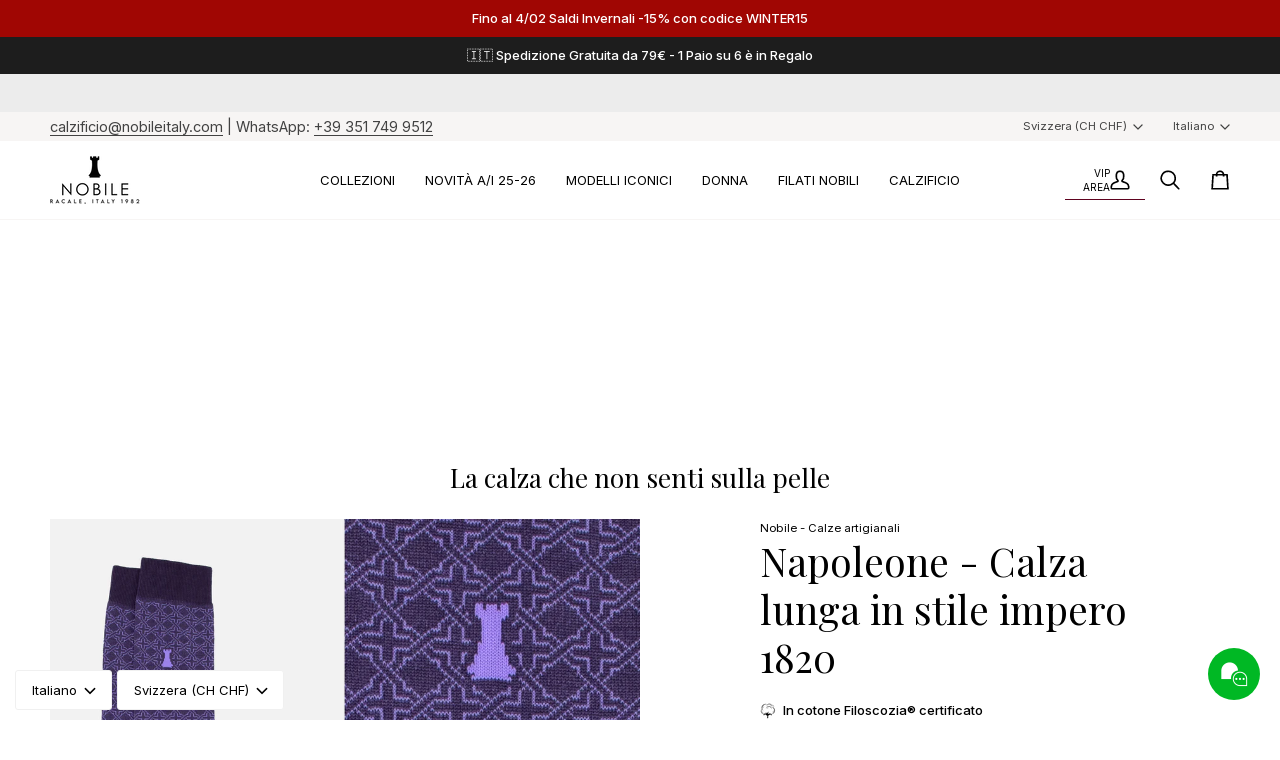

--- FILE ---
content_type: text/html; charset=utf-8
request_url: https://nobileitaly.com/it-ch/products/napoleone-calza-lunga-in-stile-impero-1820
body_size: 98157
content:
<!doctype html>




<html
  class="no-js"
  lang="it"
  
><head>





<script type="text/javascript">
  var N=Object.defineProperty;var U=(d,u,m)=>u in d?N(d,u,{enumerable:!0,configurable:!0,writable:!0,value:m}):d[u]=m;var s=(d,u,m)=>U(d,typeof u!="symbol"?u+"":u,m);(function(){"use strict";/*! js-cookie v3.0.5 | MIT */function d(n){for(var e=1;e<arguments.length;e++){var t=arguments[e];for(var i in t)n[i]=t[i]}return n}var u={read:function(n){return n[0]==='"'&&(n=n.slice(1,-1)),n.replace(/(%[\dA-F]{2})+/gi,decodeURIComponent)},write:function(n){return encodeURIComponent(n).replace(/%(2[346BF]|3[AC-F]|40|5[BDE]|60|7[BCD])/g,decodeURIComponent)}};function m(n,e){function t(r,o,a){if(!(typeof document>"u")){a=d({},e,a),typeof a.expires=="number"&&(a.expires=new Date(Date.now()+a.expires*864e5)),a.expires&&(a.expires=a.expires.toUTCString()),r=encodeURIComponent(r).replace(/%(2[346B]|5E|60|7C)/g,decodeURIComponent).replace(/[()]/g,escape);var c="";for(var h in a)a[h]&&(c+="; "+h,a[h]!==!0&&(c+="="+a[h].split(";")[0]));return document.cookie=r+"="+n.write(o,r)+c}}function i(r){if(!(typeof document>"u"||arguments.length&&!r)){for(var o=document.cookie?document.cookie.split("; "):[],a={},c=0;c<o.length;c++){var h=o[c].split("="),w=h.slice(1).join("=");try{var p=decodeURIComponent(h[0]);if(a[p]=n.read(w,p),r===p)break}catch{}}return r?a[r]:a}}return Object.create({set:t,get:i,remove:function(r,o){t(r,"",d({},o,{expires:-1}))},withAttributes:function(r){return m(this.converter,d({},this.attributes,r))},withConverter:function(r){return m(d({},this.converter,r),this.attributes)}},{attributes:{value:Object.freeze(e)},converter:{value:Object.freeze(n)}})}var E=m(u,{path:"/"});const b=n=>{const e=window.innerWidth<768||window.outerWidth<768?"mobile":"desktop";return n===e},V=n=>!!n,v="shg_geo_data";function D(n,e){const t=n-e;return Math.floor(t/(1e3*60*60*24))}function S(){if(new URLSearchParams(window.location.search).get("shg_geo_cache")==="false")return null;let e=null;try{const t=localStorage.getItem(v);if(t){const i=JSON.parse(t),r=Date.now();i.timestamp&&D(r,i.timestamp)<=7?e=i:localStorage.removeItem(v)}}catch(t){return console.error("Error reading geo data from cache:",t),localStorage.removeItem(v),null}return e}function O(n){let e=null;if(!n)return console.warn("Geo location API URL not configured."),e;try{const t=new XMLHttpRequest;t.open("GET",n,!1),t.send(null),t.status===200?(e=JSON.parse(t.responseText),e?(e.timestamp=Date.now(),localStorage.setItem(v,JSON.stringify(e))):(console.error("Geo API response parsed to null or undefined."),e=null)):console.error(`Geo API request failed with status: ${t.status}`)}catch(t){console.error("Error fetching geo data from API:",t)}return e}function z(n){let e=null;try{const t=S();t?(e=t,console.debug("Loaded geo data from cache:",e)):(e=O(n),console.debug("Fetched geo data from API:",e))}catch(t){console.error("Error initializing geo data:",t),e=null}return e}const P=(n,e)=>{const{type:t,countryCode:i,toponymName:r,parentName:o}=n||{},{country:a,region:c,city:h}=e||{};if(!t||!i||!e)return!1;switch(t){case"country":return a===i;case"region":return c===r&&a===i;case"city":return h===r&&c===o&&a===i;default:return console.debug("Unknown location type:",t),!1}},A=n=>typeof n!="string"?!1:document.referrer.toLowerCase().includes(n.toLowerCase()),C=n=>typeof n!="string"?!1:window.location.href.toLowerCase().includes(n.toLowerCase()),M=(n,e,t)=>{if(!e)return!1;const{expectedTimeInMillseconds:i,withinOrAfter:r}=n||{};if(typeof i!="number"||!r)return!1;const o=e.first_visit_timestamp;return r==="within"?o+i>t:o+i<t},R=(n,e,t)=>e?t-e.first_visit_timestamp<18e5===n:n===!0,f=class f{constructor(e){s(this,"visitorDetails",null);s(this,"currentTime");s(this,"geoLocationApi");s(this,"customerId");s(this,"internalGeoData");s(this,"isGeoDataInitialized",!1);s(this,"checkers",{device:e=>b(e),logged_in:(e,t)=>V(this.customerId),new_visitor:(e,t)=>R(e,t.visitorDetails,t.currentTime),returning_visitor:(e,t)=>M(e,t.visitorDetails,t.currentTime),url_contains:e=>C(e),referrer_contains:e=>A(e),location:(e,t)=>P(e,t.geoData)});this.geoLocationApi=e.geoLocationApi,this.customerId=e.customerId,this.currentTime=Date.now(),this.initializeVisitorDetails()}initializeVisitorDetails(){var e;try{const t=localStorage.getItem(f.VISITOR_DETAILS_KEY);t&&(this.visitorDetails=JSON.parse(t),typeof((e=this.visitorDetails)==null?void 0:e.first_visit_timestamp)!="number"&&(console.warn("Invalid visitor details found in storage, resetting."),this.visitorDetails=null)),this.visitorDetails===null?(console.debug("Initializing new visitor details."),this.visitorDetails={first_visit_timestamp:this.currentTime},localStorage.setItem(f.VISITOR_DETAILS_KEY,JSON.stringify(this.visitorDetails))):console.debug("Loaded visitor details from storage:",this.visitorDetails)}catch(t){console.error("Error initializing visitor details:",t),localStorage.removeItem(f.VISITOR_DETAILS_KEY),this.visitorDetails={first_visit_timestamp:this.currentTime},localStorage.setItem(f.VISITOR_DETAILS_KEY,JSON.stringify(this.visitorDetails))}}check(e){const t=this.checkers[e.audience_type];if(!t)return console.warn(`Unknown audience type: ${e.audience_type}`),!1;e.audience_type==="location"&&!this.isGeoDataInitialized&&(console.debug("Location check required, initializing geoData..."),this.internalGeoData=z(this.geoLocationApi),this.isGeoDataInitialized=!0,console.debug("GeoData initialization result:",this.internalGeoData));const i={geoData:this.internalGeoData===void 0?null:this.internalGeoData,visitorDetails:this.visitorDetails,currentTime:this.currentTime};try{const r=!!t(e.value,i);return console.debug("Audience check result:",{audience:e,internalContext:i,matched:r}),e.condition==="is_not"?!r:r}catch(r){return console.error("Error during audience check:",{audience:e,internalContext:i,error:r}),!1}}};s(f,"VISITOR_DETAILS_KEY","_shg_ab_visitor_details");let I=f;class k{constructor(e,t){this.pageType=e,this.pageId=t}shogunLoaded(e){const t=()=>{var i,r;try{(r=(i=window.Shopify)==null?void 0:i.analytics)!=null&&r.publish?(console.debug("Firing shogun:load event",e),window.Shopify.analytics.publish("shogun:load",e)):console.warn("Shopify analytics not available to publish shogun:load event.")}catch(o){console.error("Error publishing shogun:load event:",o)}};document.readyState==="loading"?document.addEventListener("DOMContentLoaded",t):t()}trackVariantImpression(e,t){const i={page_type:this.pageType,page_id:this.pageId,app_type:t=="ab_test"?"ab_testing":"personalization"};i.optimization_id=e.optimization_id,i.variant_id=e.id,console.debug(`Tracking variant impression: optimization=${e.optimization_id}, variant=${e.id}`),this.shogunLoaded(i)}}const g=class g{constructor(){s(this,"ran",!1)}removePreviewBarIframe(){console.debug("Setting up preview bar iframe removal");const e=()=>{g.PREVIEW_BAR_IFRAME_IDS.forEach(t=>{const i=document.getElementById(t);i&&(console.debug(`Removing preview bar iframe with id: ${t}`),i.remove())})};e(),document.addEventListener("DOMContentLoaded",()=>{console.debug("DOM loaded, setting up mutation observer for preview bar");const t=new MutationObserver(i=>{i.forEach(r=>{r.addedNodes.forEach(o=>{if(o.nodeType===Node.ELEMENT_NODE){const a=o;g.PREVIEW_BAR_IFRAME_IDS.includes(a.id)&&(console.debug(`Detected and removing preview bar iframe with id: ${a.id} via observer`),a.remove())}})})});if(document.body)t.observe(document.body,{childList:!0,subtree:!0});else{const i=new MutationObserver(()=>{document.body&&(t.observe(document.body,{childList:!0,subtree:!0}),e(),i.disconnect())});i.observe(document.documentElement,{childList:!0})}e()})}run(){this.ran||(this.removePreviewBarIframe(),this.ran=!0)}};s(g,"PREVIEW_BAR_IFRAME_IDS",["preview-bar-iframe","PBarNextFrameWrapper"]);let y=g;class L{constructor(e){this.trackingService=e}extractViewParamFromFullTemplateKey(e){const t=e.split("/").pop().split(".");return t.slice(1,t.length-1).join(".")}async handleRedirect(e){const t=new URL(window.location.href),i=new URL(window.location.href);if(e.optimization.scope==="theme")i.searchParams.set("preview_theme_id",e.selectedVariant.config.theme_id);else if(e.optimization.scope==="url_redirect")i.pathname=e.selectedVariant.config.path;else{const r=this.extractViewParamFromFullTemplateKey(e.selectedVariant.config.full_template_key);i.searchParams.set("view",r)}t.toString()===i.toString()?this.hideViewParam():(i.searchParams.delete("cache"),console.debug("Redirecting to",i.toString()),window.location.replace(i))}hideViewParam(){const e=new URL(window.location.href);e.searchParams.delete("view"),window.history.replaceState({},"",e.toString())}dispatch(e){const t=e.find(r=>r.matchingVariant.id!==r.selectedVariant.id);if(console.debug("redirectingSelection",t),t)return this.handleRedirect(t);const i=new Set(e.map(r=>r.optimization.scope));(i.has("template")||i.has("page"))&&this.hideViewParam(),e.forEach(r=>{this.trackingService.trackVariantImpression(r.selectedVariant,r.optimization.type)})}}const l=class l{constructor(e){s(this,"cacheEnabled");s(this,"optimizations");s(this,"currentThemeId");s(this,"pageId");s(this,"pageType");s(this,"currentPartialTemplateKey");s(this,"distributionMethod");s(this,"sessionId");s(this,"cachedOptimizations");s(this,"audienceChecker");s(this,"personalizations");s(this,"abTests");s(this,"dispatcher");s(this,"currentPath");s(this,"themeTestHandler");s(this,"inAudience",e=>this.audienceChecker.check(e));this.currentThemeId=e.currentThemeId;const t=e.optimizations||[];e.defaultThemeId!==this.currentThemeId?this.optimizations=t.filter(c=>c.variants.some(h=>h.config.theme_id===this.currentThemeId)):this.optimizations=t,this.personalizations=this.optimizations.filter(c=>c.type==="personalization"),this.abTests=this.optimizations.filter(c=>c.type==="ab_test"),this.distributionMethod=e.distributionMethod||l.DEFAULT_DISTRIBUTION_METHOD,this.pageId=e.pageId,this.pageType=e.pageType,this.cacheEnabled=e.cacheEnabled;const i=this.pageType==="metaobject"?"templates/metaobject/":"templates/",r=[e.templateName,e.templateSuffix].filter(Boolean).join(".");this.currentPartialTemplateKey=i+r,this.currentPath=window.location.pathname,this.sessionId=e.sessionIdOverride||E.get(l.SHOPIFY_SESSION_COOKIE)||"",this.cachedOptimizations=JSON.parse(localStorage.getItem(l.OPTIMIZATIONS_CACHE_KEY)||"{}"),this.audienceChecker=new I(e);const o=new k(this.pageType,this.pageId),a=new y;this.themeTestHandler=a,this.dispatcher=new L(o)}getOptimizationPriority(e){return{theme:1,template:2,page:3,url_redirect:4}[e.scope]}sortMatches(e){return[...e].sort((t,i)=>{const r=this.getOptimizationPriority(t.optimization),o=this.getOptimizationPriority(i.optimization);return r===o?0:r-o})}audienceMatchesCurrentVisitor(e){const t=e.audiences||[];return t.length===0?!0:e.audiences_condition==="any"?t.some(this.inAudience):t.every(this.inAudience)}configAudiencesMatch(e,t){const i=e.audiences||[],r=t.audiences||[];if(i.length!==r.length)return!1;const o=i.map(c=>JSON.stringify(c)),a=r.map(c=>JSON.stringify(c));return!(o.some(c=>!a.includes(c))||a.some(c=>!o.includes(c))||i.length>1&&e.audiences_condition!==t.audiences_condition)}getCachedVariant(e){if(!this.cacheEnabled)return;const t=this.cachedOptimizations[e.id];if(t)return e.variants.find(i=>i.id===t)}setCachedVariant(e,t){this.cachedOptimizations[e.id]=t.id,console.debug("setCachedVariant",e.id,t.id),localStorage.setItem(l.OPTIMIZATIONS_CACHE_KEY,JSON.stringify(this.cachedOptimizations))}extractPartialTemplateKeyFromFullTemplateKey(e){if(!e)return;const t=e.split(".");return t.length<2?e:t.slice(0,-1).join(".")}matchesAnyAttributeOfCurrentPage(e,t){const i=e.config.page_id,r=e.config.page_type,o=this.extractPartialTemplateKeyFromFullTemplateKey(t.config.full_template_key),a=t.config.theme_id,c=t.config.path,h=o===this.currentPartialTemplateKey,w=a===this.currentThemeId,p=c===this.currentPath,T=!r||r===this.pageType,F=!i||i===this.pageId;return w||h&&(T&&F)||p}getMatchingVariant(e,t=void 0){var o;const i=e.config,r=(o=t==null?void 0:t.selectedVariant)==null?void 0:o.config;for(const a of e.variants){if(!this.matchesAnyAttributeOfCurrentPage(e,a))continue;const c=e.type==="ab_test"?e.config:a.config;if(this.audienceMatchesCurrentVisitor(c)&&!(r&&!this.configAudiencesMatch(i,r)))return a}}getPersonalizationMatches(){const e=[];for(const t of this.personalizations){const i=this.getMatchingVariant(t);i&&e.push({optimization:t,matchingVariant:i})}return e}getPrioritizedNonDefaultPersonalizationSelection(){const e=this.getPersonalizationMatches();if(e.length===0)return;const t=this.sortMatches(e);for(const i of t){const o=i.optimization.variants.sort((a,c)=>a.position-c.position).find(a=>!a.config.original&&this.audienceMatchesCurrentVisitor(a.config));if(o)return{optimization:i.optimization,matchingVariant:i.matchingVariant,selectedVariant:o}}}getDefaultPersonalizationSelectionsForImpressionTracking(e){return this.getPersonalizationMatches().filter(r=>r.matchingVariant.config.original&&r.optimization.id!==(e==null?void 0:e.optimization.id)).map(r=>({optimization:r.optimization,selectedVariant:r.matchingVariant,matchingVariant:r.matchingVariant}))}getRandomVariantForOptimization(e){const t=Math.random();let i=0;for(const r of e.variants)if(i+=(r.config.percentage||0)/100,i>t)return r;return e.variants[Math.floor(Math.random()*e.variants.length)]}hasAnyCachedVariants(){return this.cacheEnabled===!1?!1:this.abTests.some(e=>!!this.cachedOptimizations[e.id])}getGreedySelections(e){const t=e[Math.floor(Math.random()*e.length)],i=t.cachedVariant||this.getRandomVariantForOptimization(t.optimization);return[{optimization:t.optimization,selectedVariant:i,matchingVariant:t.matchingVariant}]}userBin(){const e=this.sessionId;let t=0;if(!e)return 0;for(let i=0;i<e.length;i++)t=(t<<5)-t+e.charCodeAt(i),t|=0;return Math.abs(t)%l.DEFAULT_NUMBER_OF_BINS}getVariantForUserBin(){const e=this.userBin(),t=this.abTests.flatMap(r=>r.variants);let i=0;for(const r of t)if(i+=l.DEFAULT_NUMBER_OF_BINS*(r.traffic_percentage||0)/100,e<i)return r;return null}getEvenSelections(e){const t=this.getVariantForUserBin();if(!t)return[];const i=e.find(r=>r.optimization.variants.some(o=>o.id===t.id));return i?[{optimization:i.optimization,selectedVariant:t,matchingVariant:i.matchingVariant}]:[]}getAbTestMatches(e){const t=[];return this.abTests.forEach(i=>{const r=this.getMatchingVariant(i,e);if(r){const o=this.getCachedVariant(i);t.push({optimization:i,matchingVariant:r,cachedVariant:o})}}),t}getAbTestSelections(e){const t=this.getAbTestMatches(e);if(t.length===0)return[];const i=t.find(r=>!!r.cachedVariant);if(!i&&this.hasAnyCachedVariants())return[];if(i)return[{optimization:i.optimization,selectedVariant:i.cachedVariant,matchingVariant:i.matchingVariant}];switch(this.distributionMethod){case"greedy":return this.getGreedySelections(t);case"even":return this.getEvenSelections(t);default:throw new Error(`Unknown distribution method: ${this.distributionMethod}`)}}run(){const e=this.getPrioritizedNonDefaultPersonalizationSelection(),t=this.getAbTestSelections(e);t.forEach(r=>{this.setCachedVariant(r.optimization,r.selectedVariant)});const i=[];e&&i.push(e),i.push(...t),i.push(...this.getDefaultPersonalizationSelectionsForImpressionTracking(e)),localStorage.getItem("_shg_is_merchant")||this.themeTestHandler.run(),i.length!==0&&this.dispatcher.dispatch(i)}};s(l,"DEFAULT_NUMBER_OF_BINS",1e4),s(l,"DEFAULT_DISTRIBUTION_METHOD","greedy"),s(l,"OPTIMIZATIONS_CACHE_KEY","_shg_ab_optimizations_cache"),s(l,"SHOPIFY_SESSION_COOKIE","_shopify_s");let _=l;window.ShogunOptimizer=_})();

</script>

<script type="text/javascript">
  ;(function() {
    if (typeof ShogunOptimizer === 'undefined') {
      console.error("ShogunOptimizer is not defined. Please ensure the optimizer script is properly loaded.");
      return;
    }

    const designMode = false;
    if (designMode) {
      console.debug("Design mode is enabled, skipping optimizer initialization");
      return;
    }

    // If the referrer url is the Shopify admin url, then set a local storage shg_is_merchant flag to true
    // This is used to remove the preview bar from the page for shoppers
    const referrer = document.referrer
    if (!localStorage.getItem('_shg_is_merchant') && ((referrer.includes('admin.shopify.com') || referrer.includes('shogun')))) {
      console.debug('Setting shg_is_merchant to true')
      localStorage.setItem('_shg_is_merchant', 'true')
    }

    const urlParams = new URLSearchParams(window.location.search);
    const optimizationDisabled = urlParams.get('shg') === "false";

    if (optimizationDisabled) {
      console.debug("Optimization is disabled, skipping optimizer initialization");
      return;
    }

    const shopMetafieldConfig = {"default_theme_id":182150070617,"method":"greedy","optimizations":[],"expires_at":1749081645000,"env":"production"} || {};
    const optimizationsData = shopMetafieldConfig.expires_at > Date.now() ? (shopMetafieldConfig.optimizations || []) : [];

    const optimizerConfig = {
      optimizations: optimizationsData,
      distributionMethod: urlParams.get('shgMethod') || shopMetafieldConfig.method,
      defaultThemeId: String(shopMetafieldConfig.default_theme_id),
      currentThemeId: "182150070617",
      pageId: "7977671000360",
      pageType: "product",
      templateName: "product",
      templateSuffix: "",
      customerId: "",
      cacheEnabled: urlParams.get('cache') !== "false",
      sessionIdOverride: urlParams.get('shgSessionId'),
      geoLocationApi: "https://ipinfo.io/json?token=f2ae3a557d807b"
    };

    console.debug("Initializing ShogunOptimizer with config:", optimizerConfig);
    const optimizer = new ShogunOptimizer(optimizerConfig);
    optimizer.run();
  })();
</script>


    <meta charset="utf-8">
    <meta http-equiv="X-UA-Compatible" content="IE=edge,chrome=1">
    <meta name="viewport" content="width=device-width,initial-scale=1,viewport-fit=cover">
    <meta name="theme-color" content="#748cab"><link rel="canonical" href="https://nobileitaly.com/it-ch/products/napoleone-calza-lunga-in-stile-impero-1820"><!-- ======================= Pipeline Theme V7.3.0 ========================= -->

    <!-- Preloading ================================================================== -->

    <link rel="preconnect" href="https://fonts.shopify.com" crossorigin>
    <link rel="preload" href="//nobileitaly.com/cdn/fonts/inter/inter_n4.b2a3f24c19b4de56e8871f609e73ca7f6d2e2bb9.woff2" as="font" type="font/woff2" crossorigin>
    <link rel="preload" href="//nobileitaly.com/cdn/fonts/playfair_display/playfairdisplay_n4.9980f3e16959dc89137cc1369bfc3ae98af1deb9.woff2" as="font" type="font/woff2" crossorigin>
    <link rel="preload" href="//nobileitaly.com/cdn/fonts/inter/inter_n4.b2a3f24c19b4de56e8871f609e73ca7f6d2e2bb9.woff2" as="font" type="font/woff2" crossorigin>

    <!-- Title and description ================================================ --><link rel="shortcut icon" href="//nobileitaly.com/cdn/shop/files/Nobile_Favicon_32x32.jpg?v=1669558929" type="image/png">
    <title>
      

    Napoleone - Calza lunga in stile impero 1820
&ndash; Nobile Italy

    </title><meta name="description" content="Meno odori a fine giornata. Zero stress da elastico, come se non ci fosse. Rimangono su senza fare pressione, come per magia. Morbidissime, non creano rossori. Rimangono su tutto il giorno. Luminose anche dopo molti lavaggi. Con il loro restringimento graduato, aderiscono sulla gamba naturalmente. Comode tutto il giorn">
    <!-- /snippets/social-meta-tags.liquid --><meta property="og:site_name" content="Nobile Italy">
<meta property="og:url" content="https://nobileitaly.com/it-ch/products/napoleone-calza-lunga-in-stile-impero-1820">
<meta property="og:title" content="Napoleone - Calza lunga in stile impero 1820">
<meta property="og:type" content="product">
<meta property="og:description" content="Meno odori a fine giornata. Zero stress da elastico, come se non ci fosse. Rimangono su senza fare pressione, come per magia. Morbidissime, non creano rossori. Rimangono su tutto il giorno. Luminose anche dopo molti lavaggi. Con il loro restringimento graduato, aderiscono sulla gamba naturalmente. Comode tutto il giorn"><meta property="og:price:amount" content="17.00">
  <meta property="og:price:currency" content="EUR">
      <meta property="og:image" content="http://nobileitaly.com/cdn/shop/files/CalzelungheimperomarroneFiloscoziafilodiScoziaNobile_7083ba01-41b2-4ca4-ba37-5c9249ad346b.jpg?v=1709657544">
      <meta property="og:image:secure_url" content="https://nobileitaly.com/cdn/shop/files/CalzelungheimperomarroneFiloscoziafilodiScoziaNobile_7083ba01-41b2-4ca4-ba37-5c9249ad346b.jpg?v=1709657544">
      <meta property="og:image:height" content="3000">
      <meta property="og:image:width" content="3000">
      <meta property="og:image" content="http://nobileitaly.com/cdn/shop/products/CalzedauomoNobilestileimperoblu_1.jpg?v=1709657544">
      <meta property="og:image:secure_url" content="https://nobileitaly.com/cdn/shop/products/CalzedauomoNobilestileimperoblu_1.jpg?v=1709657544">
      <meta property="og:image:height" content="3000">
      <meta property="og:image:width" content="3000">
      <meta property="og:image" content="http://nobileitaly.com/cdn/shop/files/CalzelungheimperoviolaFiloscoziafilodiScoziaNobile.jpg?v=1709657544">
      <meta property="og:image:secure_url" content="https://nobileitaly.com/cdn/shop/files/CalzelungheimperoviolaFiloscoziafilodiScoziaNobile.jpg?v=1709657544">
      <meta property="og:image:height" content="3000">
      <meta property="og:image:width" content="3000">
<meta property="twitter:image" content="http://nobileitaly.com/cdn/shop/files/CalzelungheimperomarroneFiloscoziafilodiScoziaNobile_7083ba01-41b2-4ca4-ba37-5c9249ad346b_1200x1200.jpg?v=1709657544">

<meta name="twitter:site" content="@">
<meta name="twitter:card" content="summary_large_image">
<meta name="twitter:title" content="Napoleone - Calza lunga in stile impero 1820">
<meta name="twitter:description" content="Meno odori a fine giornata. Zero stress da elastico, come se non ci fosse. Rimangono su senza fare pressione, come per magia. Morbidissime, non creano rossori. Rimangono su tutto il giorno. Luminose anche dopo molti lavaggi. Con il loro restringimento graduato, aderiscono sulla gamba naturalmente. Comode tutto il giorn"><!-- CSS ================================================================== -->

    <link href="//nobileitaly.com/cdn/shop/t/144/assets/font-settings.css?v=35997705276730272931764149125" rel="stylesheet" type="text/css" media="all" />

    <!-- /snippets/css-variables.liquid -->


<style data-shopify>

:root {
/* ================ Layout Variables ================ */






--LAYOUT-WIDTH: 1450px;
--LAYOUT-GUTTER: 24px;
--LAYOUT-GUTTER-OFFSET: -24px;
--NAV-GUTTER: 15px;
--LAYOUT-OUTER: 50px;

/* ================ Product video ================ */

--COLOR-VIDEO-BG: #f2f2f2;


/* ================ Color Variables ================ */

/* === Backgrounds ===*/
--COLOR-BG: #ffffff;
--COLOR-BG-ACCENT: #f7f5f4;

/* === Text colors ===*/
--COLOR-TEXT-DARK: #000000;
--COLOR-TEXT: #000000;
--COLOR-TEXT-LIGHT: #4d4d4d;

/* === Bright color ===*/
--COLOR-PRIMARY: #5f021f;
--COLOR-PRIMARY-HOVER: #140006;
--COLOR-PRIMARY-FADE: rgba(95, 2, 31, 0.05);
--COLOR-PRIMARY-FADE-HOVER: rgba(95, 2, 31, 0.1);--COLOR-PRIMARY-OPPOSITE: #ffffff;

/* === Secondary/link Color ===*/
--COLOR-SECONDARY: #748cab;
--COLOR-SECONDARY-HOVER: #3f6493;
--COLOR-SECONDARY-FADE: rgba(116, 140, 171, 0.05);
--COLOR-SECONDARY-FADE-HOVER: rgba(116, 140, 171, 0.1);--COLOR-SECONDARY-OPPOSITE: #ffffff;

/* === Shades of grey ===*/
--COLOR-A5:  rgba(0, 0, 0, 0.05);
--COLOR-A10: rgba(0, 0, 0, 0.1);
--COLOR-A20: rgba(0, 0, 0, 0.2);
--COLOR-A35: rgba(0, 0, 0, 0.35);
--COLOR-A50: rgba(0, 0, 0, 0.5);
--COLOR-A80: rgba(0, 0, 0, 0.8);
--COLOR-A90: rgba(0, 0, 0, 0.9);
--COLOR-A95: rgba(0, 0, 0, 0.95);


/* ================ Inverted Color Variables ================ */

--INVERSE-BG: #424242;
--INVERSE-BG-ACCENT: #1d1d1d;

/* === Text colors ===*/
--INVERSE-TEXT-DARK: #ffffff;
--INVERSE-TEXT: #ffffff;
--INVERSE-TEXT-LIGHT: #c6c6c6;

/* === Bright color ===*/
--INVERSE-PRIMARY: #5f021f;
--INVERSE-PRIMARY-HOVER: #140006;
--INVERSE-PRIMARY-FADE: rgba(95, 2, 31, 0.05);
--INVERSE-PRIMARY-FADE-HOVER: rgba(95, 2, 31, 0.1);--INVERSE-PRIMARY-OPPOSITE: #ffffff;


/* === Second Color ===*/
--INVERSE-SECONDARY: #748cab;
--INVERSE-SECONDARY-HOVER: #3f6493;
--INVERSE-SECONDARY-FADE: rgba(116, 140, 171, 0.05);
--INVERSE-SECONDARY-FADE-HOVER: rgba(116, 140, 171, 0.1);--INVERSE-SECONDARY-OPPOSITE: #ffffff;


/* === Shades of grey ===*/
--INVERSE-A5:  rgba(255, 255, 255, 0.05);
--INVERSE-A10: rgba(255, 255, 255, 0.1);
--INVERSE-A20: rgba(255, 255, 255, 0.2);
--INVERSE-A35: rgba(255, 255, 255, 0.3);
--INVERSE-A80: rgba(255, 255, 255, 0.8);
--INVERSE-A90: rgba(255, 255, 255, 0.9);
--INVERSE-A95: rgba(255, 255, 255, 0.95);


/* ================ Bright Color Variables ================ */

--BRIGHT-BG: #5f021f;
--BRIGHT-BG-ACCENT: #94553a;

/* === Text colors ===*/
--BRIGHT-TEXT-DARK: #ffffff;
--BRIGHT-TEXT: #ffffff;
--BRIGHT-TEXT-LIGHT: #cfb3bc;

/* === Bright color ===*/
--BRIGHT-PRIMARY: #ff763d;
--BRIGHT-PRIMARY-HOVER: #f04600;
--BRIGHT-PRIMARY-FADE: rgba(255, 118, 61, 0.05);
--BRIGHT-PRIMARY-FADE-HOVER: rgba(255, 118, 61, 0.1);--BRIGHT-PRIMARY-OPPOSITE: #000000;


/* === Second Color ===*/
--BRIGHT-SECONDARY: #3d5aff;
--BRIGHT-SECONDARY-HOVER: #0024f0;
--BRIGHT-SECONDARY-FADE: rgba(61, 90, 255, 0.05);
--BRIGHT-SECONDARY-FADE-HOVER: rgba(61, 90, 255, 0.1);--BRIGHT-SECONDARY-OPPOSITE: #ffffff;


/* === Shades of grey ===*/
--BRIGHT-A5:  rgba(255, 255, 255, 0.05);
--BRIGHT-A10: rgba(255, 255, 255, 0.1);
--BRIGHT-A20: rgba(255, 255, 255, 0.2);
--BRIGHT-A35: rgba(255, 255, 255, 0.3);
--BRIGHT-A80: rgba(255, 255, 255, 0.8);
--BRIGHT-A90: rgba(255, 255, 255, 0.9);
--BRIGHT-A95: rgba(255, 255, 255, 0.95);


/* === Account Bar ===*/
--COLOR-ANNOUNCEMENT-BG: #f7f5f4;
--COLOR-ANNOUNCEMENT-TEXT: #424242;

/* === Nav and dropdown link background ===*/
--COLOR-NAV: #ffffff;
--COLOR-NAV-TEXT: #000000;
--COLOR-NAV-TEXT-DARK: #000000;
--COLOR-NAV-TEXT-LIGHT: #4d4d4d;
--COLOR-NAV-BORDER: #f7f5f4;
--COLOR-NAV-A10: rgba(0, 0, 0, 0.1);
--COLOR-NAV-A50: rgba(0, 0, 0, 0.5);
--COLOR-HIGHLIGHT-LINK: #5f021f;

/* === Site Footer ===*/
--COLOR-FOOTER-BG: #000000;
--COLOR-FOOTER-TEXT: #ffffff;
--COLOR-FOOTER-A5: rgba(255, 255, 255, 0.05);
--COLOR-FOOTER-A15: rgba(255, 255, 255, 0.15);
--COLOR-FOOTER-A90: rgba(255, 255, 255, 0.9);

/* === Sub-Footer ===*/
--COLOR-SUB-FOOTER-BG: #000000;
--COLOR-SUB-FOOTER-TEXT: #dfdfdf;
--COLOR-SUB-FOOTER-A5: rgba(223, 223, 223, 0.05);
--COLOR-SUB-FOOTER-A15: rgba(223, 223, 223, 0.15);
--COLOR-SUB-FOOTER-A90: rgba(223, 223, 223, 0.9);

/* === Products ===*/
--PRODUCT-GRID-ASPECT-RATIO: 100%;

/* === Product badges ===*/
--COLOR-BADGE: #ffffff;
--COLOR-BADGE-TEXT: #424242;
--COLOR-BADGE-TEXT-DARK: #1f1919;
--COLOR-BADGE-TEXT-HOVER: #686868;
--COLOR-BADGE-HAIRLINE: #f6f6f6;

/* === Product item slider ===*/--COLOR-PRODUCT-SLIDER: #ffffff;--COLOR-PRODUCT-SLIDER-OPPOSITE: rgba(13, 13, 13, 0.06);/* === disabled form colors ===*/
--COLOR-DISABLED-BG: #e6e6e6;
--COLOR-DISABLED-TEXT: #a6a6a6;

--INVERSE-DISABLED-BG: #555555;
--INVERSE-DISABLED-TEXT: #848484;


/* === Tailwind RGBA Palette ===*/
--RGB-CANVAS: 255 255 255;
--RGB-CONTENT: 0 0 0;
--RGB-PRIMARY: 95 2 31;
--RGB-SECONDARY: 116 140 171;

--RGB-DARK-CANVAS: 66 66 66;
--RGB-DARK-CONTENT: 255 255 255;
--RGB-DARK-PRIMARY: 95 2 31;
--RGB-DARK-SECONDARY: 116 140 171;

--RGB-BRIGHT-CANVAS: 95 2 31;
--RGB-BRIGHT-CONTENT: 255 255 255;
--RGB-BRIGHT-PRIMARY: 255 118 61;
--RGB-BRIGHT-SECONDARY: 61 90 255;

--RGB-PRIMARY-CONTRAST: 255 255 255;
--RGB-SECONDARY-CONTRAST: 255 255 255;

--RGB-DARK-PRIMARY-CONTRAST: 255 255 255;
--RGB-DARK-SECONDARY-CONTRAST: 255 255 255;

--RGB-BRIGHT-PRIMARY-CONTRAST: 0 0 0;
--RGB-BRIGHT-SECONDARY-CONTRAST: 255 255 255;


/* === Button Radius === */
--BUTTON-RADIUS: 2px;


/* === Icon Stroke Width === */
--ICON-STROKE-WIDTH: 2px;


/* ================ Typography ================ */

--FONT-STACK-BODY: Inter, sans-serif;
--FONT-STYLE-BODY: normal;
--FONT-WEIGHT-BODY: 400;
--FONT-WEIGHT-BODY-BOLD: 500;
--FONT-ADJUST-BODY: 1.0;

  --FONT-BODY-TRANSFORM: none;
  --FONT-BODY-LETTER-SPACING: normal;


--FONT-STACK-HEADING: "Playfair Display", serif;
--FONT-STYLE-HEADING: normal;
--FONT-WEIGHT-HEADING: 400;
--FONT-WEIGHT-HEADING-BOLD: 500;
--FONT-ADJUST-HEADING: 1.0;

  --FONT-HEADING-TRANSFORM: none;
  --FONT-HEADING-LETTER-SPACING: normal;


--FONT-STACK-ACCENT: Inter, serif;
--FONT-STYLE-ACCENT: normal;
--FONT-WEIGHT-ACCENT: 400;
--FONT-WEIGHT-ACCENT-BOLD: 500;
--FONT-ADJUST-ACCENT: 1.0;

  --FONT-ACCENT-TRANSFORM: none;
  --FONT-ACCENT-LETTER-SPACING: normal;


--TYPE-STACK-NAV: Inter, sans-serif;
--TYPE-STYLE-NAV: normal;
--TYPE-ADJUST-NAV: 1.0;
--TYPE-WEIGHT-NAV: 400;

  --FONT-NAV-TRANSFORM: none;
  --FONT-NAV-LETTER-SPACING: normal;


--TYPE-STACK-BUTTON: Inter, sans-serif;
--TYPE-STYLE-BUTTON: normal;
--TYPE-ADJUST-BUTTON: 1.0;
--TYPE-WEIGHT-BUTTON: 500;

  --FONT-BUTTON-TRANSFORM: none;
  --FONT-BUTTON-LETTER-SPACING: normal;


--TYPE-STACK-KICKER: Inter, sans-serif;
--TYPE-STYLE-KICKER: normal;
--TYPE-ADJUST-KICKER: 1.0;
--TYPE-WEIGHT-KICKER: 500;

  --FONT-KICKER-TRANSFORM: none;
  --FONT-KICKER-LETTER-SPACING: normal;



--ICO-SELECT: url('//nobileitaly.com/cdn/shop/t/144/assets/ico-select.svg?v=5043962037785221031764149125');

/* ================ Photo correction ================ */
--PHOTO-CORRECTION: 100%;



}


/* ================ Typography ================ */
/* ================ type-scale.com ============ */

/* 1.16 base 13 */
:root {
 --font-1: 10px;
 --font-2: 11.3px;
 --font-3: 12px;
 --font-4: 13px;
 --font-5: 15.5px;
 --font-6: 17px;
 --font-7: 20px;
 --font-8: 23.5px;
 --font-9: 27px;
 --font-10:32px;
 --font-11:37px;
 --font-12:43px;
 --font-13:49px;
 --font-14:57px;
 --font-15:67px;
}

/* 1.175 base 13.5 */
@media only screen and (min-width: 480px) and (max-width: 1099px) {
  :root {
    --font-1: 10px;
    --font-2: 11.5px;
    --font-3: 12.5px;
    --font-4: 13.5px;
    --font-5: 16px;
    --font-6: 18px;
    --font-7: 21px;
    --font-8: 25px;
    --font-9: 29px;
    --font-10:34px;
    --font-11:40px;
    --font-12:47px;
    --font-13:56px;
    --font-14:65px;
   --font-15:77px;
  }
}
/* 1.22 base 14.5 */
@media only screen and (min-width: 1100px) {
  :root {
    --font-1: 10px;
    --font-2: 11.5px;
    --font-3: 13px;
    --font-4: 14.5px;
    --font-5: 17.5px;
    --font-6: 22px;
    --font-7: 26px;
    --font-8: 32px;
    --font-9: 39px;
    --font-10:48px;
    --font-11:58px;
    --font-12:71px;
    --font-13:87px;
    --font-14:106px;
    --font-15:129px;
 }
}


</style>


    <link href="//nobileitaly.com/cdn/shop/t/144/assets/theme.css?v=50617205974622503701767990684" rel="stylesheet" type="text/css" media="all" />

    <script>
    document.documentElement.className = document.documentElement.className.replace('no-js', 'js');

    let root = '/it-ch';
    if (root[root.length - 1] !== '/') {
      root = `${root}/`;
    }
    var theme = {
      routes: {
        root_url: root,
        cart: '/it-ch/cart',
        cart_add_url: '/it-ch/cart/add',
        product_recommendations_url: '/it-ch/recommendations/products',
        account_addresses_url: '/it-ch/account/addresses',
        predictive_search_url: '/it-ch/search/suggest'
      },
      state: {
        cartOpen: null,
      },
      sizes: {
        small: 480,
        medium: 768,
        large: 1100,
        widescreen: 1400
      },
      assets: {
        photoswipe: '//nobileitaly.com/cdn/shop/t/144/assets/photoswipe.js?v=169308975333299535361764148973',
        smoothscroll: '//nobileitaly.com/cdn/shop/t/144/assets/smoothscroll.js?v=37906625415260927261764148973',
        swatches: '//nobileitaly.com/cdn/shop/t/144/assets/swatches.json?v=12486278997300411721764148977',
        noImage: '//nobileitaly.com/cdn/shopifycloud/storefront/assets/no-image-2048-a2addb12.gif',
        base: '//nobileitaly.com/cdn/shop/t/144/assets/'
      },
      strings: {
        swatchesKey: "Colore, Colore tinta unita",
        addToCart: "Aggiungi al carrello",
        estimateShipping: "Stima spedizione",
        noShippingAvailable: "Non effettuiamo spedizioni a questo luogo.",
        free: "Gratis",
        from: "Da",
        preOrder: "Preordina",
        soldOut: "Esaurito",
        sale: "In sconto",
        subscription: "Abbonamento",
        unavailable: "Non disponibile",
        unitPrice: "Prezzo unitario",
        unitPriceSeparator: "per",
        stockout: "Tutti i pezzi disponibili sono nel carrello",
        products: "Prodotti",
        pages: "Pagine",
        collections: "Collezioni",
        resultsFor: "Risultati per",
        noResultsFor: "Nessun risultato per",
        articles: "Articoli",
        successMessage: "Link copiato negli appunti",
      },
      settings: {
        badge_sale_type: "dollar",
        animate_hover: true,
        animate_scroll: false,
        show_locale_desktop: null,
        show_locale_mobile: null,
        show_currency_desktop: null,
        show_currency_mobile: null,
        currency_select_type: "country",
        currency_code_enable: false,
        cycle_images_hover_delay: 1.5
      },
      info: {
        name: 'pipeline'
      },
      version: '7.3.0',
      moneyFormat: "CHF {{amount}}",
      shopCurrency: "EUR",
      currencyCode: "CHF"
    }
    let windowInnerHeight = window.innerHeight;
    document.documentElement.style.setProperty('--full-screen', `${windowInnerHeight}px`);
    document.documentElement.style.setProperty('--three-quarters', `${windowInnerHeight * 0.75}px`);
    document.documentElement.style.setProperty('--two-thirds', `${windowInnerHeight * 0.66}px`);
    document.documentElement.style.setProperty('--one-half', `${windowInnerHeight * 0.5}px`);
    document.documentElement.style.setProperty('--one-third', `${windowInnerHeight * 0.33}px`);
    document.documentElement.style.setProperty('--one-fifth', `${windowInnerHeight * 0.2}px`);

    window.isRTL = document.documentElement.getAttribute('dir') === 'rtl';
    </script><!-- Popup Translation -->
    <script>
      window.themeTranslations = {
        relatedProducts: {
          title: "COMPLETA IL TUO LOOK",
          subtitle: "Scopri come prendertene cura e aggiungi alcuni accessori.",
          giftIdea: "Idea Regalo",
          selectSize: "Seleziona la taglia",
          size: "Taglia",
          shoeSize: "Taglia scarpe",
          addToCart: "Aggiungi al Carrello",
          outOfStock: "Esaurito",
          pleaseSelectSize: "Seleziona una taglia",
          adding: "Aggiungendo...",
          added: "Aggiunto"
        }
      };
    </script>

    <!-- Theme Javascript ============================================================== -->
    <script src="//nobileitaly.com/cdn/shop/t/144/assets/vendor.js?v=69555399850987115801764148983" defer="defer"></script>
    <script src="//nobileitaly.com/cdn/shop/t/144/assets/theme.js?v=93961688868293235311764148981" defer="defer"></script>
    <script src="//nobileitaly.com/cdn/shop/t/144/assets/custom.js?v=32005442289794386251764425198" defer="defer"></script>

    <script>
      (function () {
        function onPageShowEvents() {
          if ('requestIdleCallback' in window) {
            requestIdleCallback(initCartEvent, { timeout: 500 })
          } else {
            initCartEvent()
          }
          function initCartEvent(){
            window.fetch(window.theme.routes.cart + '.js')
            .then((response) => {
              if(!response.ok){
                throw {status: response.statusText};
              }
              return response.json();
            })
            .then((response) => {
              document.dispatchEvent(new CustomEvent('theme:cart:change', {
                detail: {
                  cart: response,
                },
                bubbles: true,
              }));
              return response;
            })
            .catch((e) => {
              console.error(e);
            });
          }
        };
        window.onpageshow = onPageShowEvents;
      })();
    </script>

    <script type="text/javascript">
      if (window.MSInputMethodContext && document.documentMode) {
        var scripts = document.getElementsByTagName('script')[0];
        var polyfill = document.createElement("script");
        polyfill.defer = true;
        polyfill.src = "//nobileitaly.com/cdn/shop/t/144/assets/ie11.js?v=144489047535103983231764148970";

        scripts.parentNode.insertBefore(polyfill, scripts);
      }
    </script>

    <!-- Shopify app scripts =========================================================== -->
    <script>window.performance && window.performance.mark && window.performance.mark('shopify.content_for_header.start');</script><meta name="google-site-verification" content="HBSTExUwgiUYzA8Lv_oNUSHUKg1IhO4oJFjh5vf1Pow">
<meta name="facebook-domain-verification" content="ar7txb6wly8u36e0y0hjz1gqd66zik">
<meta id="shopify-digital-wallet" name="shopify-digital-wallet" content="/55594352936/digital_wallets/dialog">
<meta name="shopify-checkout-api-token" content="a150f97e80d848bc14e750f6eb5c5400">
<meta id="in-context-paypal-metadata" data-shop-id="55594352936" data-venmo-supported="false" data-environment="production" data-locale="it_IT" data-paypal-v4="true" data-currency="CHF">
<link rel="alternate" hreflang="x-default" href="https://nobileitaly.com/products/napoleone-calza-lunga-in-stile-impero-1820">
<link rel="alternate" hreflang="it" href="https://nobileitaly.com/products/napoleone-calza-lunga-in-stile-impero-1820">
<link rel="alternate" hreflang="en" href="https://nobileitaly.com/en/products/napoleone-calza-lunga-in-stile-impero-1820">
<link rel="alternate" hreflang="de" href="https://nobileitaly.com/de/products/napoleone-calza-lunga-in-stile-impero-1820">
<link rel="alternate" hreflang="fr" href="https://nobileitaly.com/fr/products/napoleon-mi-bas-en-style-empire-1820">
<link rel="alternate" hreflang="en-IL" href="https://nobileitaly.com/en-ww/products/napoleone-calza-lunga-in-stile-impero-1820">
<link rel="alternate" hreflang="it-IL" href="https://nobileitaly.com/it-ww/products/napoleone-calza-lunga-in-stile-impero-1820">
<link rel="alternate" hreflang="de-IL" href="https://nobileitaly.com/de-ww/products/napoleone-calza-lunga-in-stile-impero-1820">
<link rel="alternate" hreflang="fr-IL" href="https://nobileitaly.com/fr-ww/products/napoleon-mi-bas-en-style-empire-1820">
<link rel="alternate" hreflang="en-KR" href="https://nobileitaly.com/en-ww/products/napoleone-calza-lunga-in-stile-impero-1820">
<link rel="alternate" hreflang="it-KR" href="https://nobileitaly.com/it-ww/products/napoleone-calza-lunga-in-stile-impero-1820">
<link rel="alternate" hreflang="de-KR" href="https://nobileitaly.com/de-ww/products/napoleone-calza-lunga-in-stile-impero-1820">
<link rel="alternate" hreflang="fr-KR" href="https://nobileitaly.com/fr-ww/products/napoleon-mi-bas-en-style-empire-1820">
<link rel="alternate" hreflang="en-MY" href="https://nobileitaly.com/en-ww/products/napoleone-calza-lunga-in-stile-impero-1820">
<link rel="alternate" hreflang="it-MY" href="https://nobileitaly.com/it-ww/products/napoleone-calza-lunga-in-stile-impero-1820">
<link rel="alternate" hreflang="de-MY" href="https://nobileitaly.com/de-ww/products/napoleone-calza-lunga-in-stile-impero-1820">
<link rel="alternate" hreflang="fr-MY" href="https://nobileitaly.com/fr-ww/products/napoleon-mi-bas-en-style-empire-1820">
<link rel="alternate" hreflang="en-NZ" href="https://nobileitaly.com/en-ww/products/napoleone-calza-lunga-in-stile-impero-1820">
<link rel="alternate" hreflang="it-NZ" href="https://nobileitaly.com/it-ww/products/napoleone-calza-lunga-in-stile-impero-1820">
<link rel="alternate" hreflang="de-NZ" href="https://nobileitaly.com/de-ww/products/napoleone-calza-lunga-in-stile-impero-1820">
<link rel="alternate" hreflang="fr-NZ" href="https://nobileitaly.com/fr-ww/products/napoleon-mi-bas-en-style-empire-1820">
<link rel="alternate" hreflang="en-MX" href="https://nobileitaly.com/en-ww/products/napoleone-calza-lunga-in-stile-impero-1820">
<link rel="alternate" hreflang="it-MX" href="https://nobileitaly.com/it-ww/products/napoleone-calza-lunga-in-stile-impero-1820">
<link rel="alternate" hreflang="de-MX" href="https://nobileitaly.com/de-ww/products/napoleone-calza-lunga-in-stile-impero-1820">
<link rel="alternate" hreflang="fr-MX" href="https://nobileitaly.com/fr-ww/products/napoleon-mi-bas-en-style-empire-1820">
<link rel="alternate" hreflang="en-IN" href="https://nobileitaly.com/en-ww/products/napoleone-calza-lunga-in-stile-impero-1820">
<link rel="alternate" hreflang="it-IN" href="https://nobileitaly.com/it-ww/products/napoleone-calza-lunga-in-stile-impero-1820">
<link rel="alternate" hreflang="de-IN" href="https://nobileitaly.com/de-ww/products/napoleone-calza-lunga-in-stile-impero-1820">
<link rel="alternate" hreflang="fr-IN" href="https://nobileitaly.com/fr-ww/products/napoleon-mi-bas-en-style-empire-1820">
<link rel="alternate" hreflang="en-RU" href="https://nobileitaly.com/en-ww/products/napoleone-calza-lunga-in-stile-impero-1820">
<link rel="alternate" hreflang="it-RU" href="https://nobileitaly.com/it-ww/products/napoleone-calza-lunga-in-stile-impero-1820">
<link rel="alternate" hreflang="de-RU" href="https://nobileitaly.com/de-ww/products/napoleone-calza-lunga-in-stile-impero-1820">
<link rel="alternate" hreflang="fr-RU" href="https://nobileitaly.com/fr-ww/products/napoleon-mi-bas-en-style-empire-1820">
<link rel="alternate" hreflang="en-CL" href="https://nobileitaly.com/en-ww/products/napoleone-calza-lunga-in-stile-impero-1820">
<link rel="alternate" hreflang="it-CL" href="https://nobileitaly.com/it-ww/products/napoleone-calza-lunga-in-stile-impero-1820">
<link rel="alternate" hreflang="de-CL" href="https://nobileitaly.com/de-ww/products/napoleone-calza-lunga-in-stile-impero-1820">
<link rel="alternate" hreflang="fr-CL" href="https://nobileitaly.com/fr-ww/products/napoleon-mi-bas-en-style-empire-1820">
<link rel="alternate" hreflang="en-CO" href="https://nobileitaly.com/en-ww/products/napoleone-calza-lunga-in-stile-impero-1820">
<link rel="alternate" hreflang="it-CO" href="https://nobileitaly.com/it-ww/products/napoleone-calza-lunga-in-stile-impero-1820">
<link rel="alternate" hreflang="de-CO" href="https://nobileitaly.com/de-ww/products/napoleone-calza-lunga-in-stile-impero-1820">
<link rel="alternate" hreflang="fr-CO" href="https://nobileitaly.com/fr-ww/products/napoleon-mi-bas-en-style-empire-1820">
<link rel="alternate" hreflang="en-KW" href="https://nobileitaly.com/en-ww/products/napoleone-calza-lunga-in-stile-impero-1820">
<link rel="alternate" hreflang="it-KW" href="https://nobileitaly.com/it-ww/products/napoleone-calza-lunga-in-stile-impero-1820">
<link rel="alternate" hreflang="de-KW" href="https://nobileitaly.com/de-ww/products/napoleone-calza-lunga-in-stile-impero-1820">
<link rel="alternate" hreflang="fr-KW" href="https://nobileitaly.com/fr-ww/products/napoleon-mi-bas-en-style-empire-1820">
<link rel="alternate" hreflang="en-QA" href="https://nobileitaly.com/en-ww/products/napoleone-calza-lunga-in-stile-impero-1820">
<link rel="alternate" hreflang="it-QA" href="https://nobileitaly.com/it-ww/products/napoleone-calza-lunga-in-stile-impero-1820">
<link rel="alternate" hreflang="de-QA" href="https://nobileitaly.com/de-ww/products/napoleone-calza-lunga-in-stile-impero-1820">
<link rel="alternate" hreflang="fr-QA" href="https://nobileitaly.com/fr-ww/products/napoleon-mi-bas-en-style-empire-1820">
<link rel="alternate" hreflang="en-MA" href="https://nobileitaly.com/en-ww/products/napoleone-calza-lunga-in-stile-impero-1820">
<link rel="alternate" hreflang="it-MA" href="https://nobileitaly.com/it-ww/products/napoleone-calza-lunga-in-stile-impero-1820">
<link rel="alternate" hreflang="de-MA" href="https://nobileitaly.com/de-ww/products/napoleone-calza-lunga-in-stile-impero-1820">
<link rel="alternate" hreflang="fr-MA" href="https://nobileitaly.com/fr-ww/products/napoleon-mi-bas-en-style-empire-1820">
<link rel="alternate" hreflang="en-AR" href="https://nobileitaly.com/en-ww/products/napoleone-calza-lunga-in-stile-impero-1820">
<link rel="alternate" hreflang="it-AR" href="https://nobileitaly.com/it-ww/products/napoleone-calza-lunga-in-stile-impero-1820">
<link rel="alternate" hreflang="de-AR" href="https://nobileitaly.com/de-ww/products/napoleone-calza-lunga-in-stile-impero-1820">
<link rel="alternate" hreflang="fr-AR" href="https://nobileitaly.com/fr-ww/products/napoleon-mi-bas-en-style-empire-1820">
<link rel="alternate" hreflang="en-PH" href="https://nobileitaly.com/en-ww/products/napoleone-calza-lunga-in-stile-impero-1820">
<link rel="alternate" hreflang="it-PH" href="https://nobileitaly.com/it-ww/products/napoleone-calza-lunga-in-stile-impero-1820">
<link rel="alternate" hreflang="de-PH" href="https://nobileitaly.com/de-ww/products/napoleone-calza-lunga-in-stile-impero-1820">
<link rel="alternate" hreflang="fr-PH" href="https://nobileitaly.com/fr-ww/products/napoleon-mi-bas-en-style-empire-1820">
<link rel="alternate" hreflang="en-GH" href="https://nobileitaly.com/en-ww/products/napoleone-calza-lunga-in-stile-impero-1820">
<link rel="alternate" hreflang="it-GH" href="https://nobileitaly.com/it-ww/products/napoleone-calza-lunga-in-stile-impero-1820">
<link rel="alternate" hreflang="de-GH" href="https://nobileitaly.com/de-ww/products/napoleone-calza-lunga-in-stile-impero-1820">
<link rel="alternate" hreflang="fr-GH" href="https://nobileitaly.com/fr-ww/products/napoleon-mi-bas-en-style-empire-1820">
<link rel="alternate" hreflang="en-AL" href="https://nobileitaly.com/en-eu/products/napoleone-calza-lunga-in-stile-impero-1820">
<link rel="alternate" hreflang="it-AL" href="https://nobileitaly.com/it-eu/products/napoleone-calza-lunga-in-stile-impero-1820">
<link rel="alternate" hreflang="de-AL" href="https://nobileitaly.com/de-eu/products/napoleone-calza-lunga-in-stile-impero-1820">
<link rel="alternate" hreflang="fr-AL" href="https://nobileitaly.com/fr-eu/products/napoleon-mi-bas-en-style-empire-1820">
<link rel="alternate" hreflang="en-AD" href="https://nobileitaly.com/en-eu/products/napoleone-calza-lunga-in-stile-impero-1820">
<link rel="alternate" hreflang="it-AD" href="https://nobileitaly.com/it-eu/products/napoleone-calza-lunga-in-stile-impero-1820">
<link rel="alternate" hreflang="de-AD" href="https://nobileitaly.com/de-eu/products/napoleone-calza-lunga-in-stile-impero-1820">
<link rel="alternate" hreflang="fr-AD" href="https://nobileitaly.com/fr-eu/products/napoleon-mi-bas-en-style-empire-1820">
<link rel="alternate" hreflang="en-AM" href="https://nobileitaly.com/en-eu/products/napoleone-calza-lunga-in-stile-impero-1820">
<link rel="alternate" hreflang="it-AM" href="https://nobileitaly.com/it-eu/products/napoleone-calza-lunga-in-stile-impero-1820">
<link rel="alternate" hreflang="de-AM" href="https://nobileitaly.com/de-eu/products/napoleone-calza-lunga-in-stile-impero-1820">
<link rel="alternate" hreflang="fr-AM" href="https://nobileitaly.com/fr-eu/products/napoleon-mi-bas-en-style-empire-1820">
<link rel="alternate" hreflang="en-BY" href="https://nobileitaly.com/en-eu/products/napoleone-calza-lunga-in-stile-impero-1820">
<link rel="alternate" hreflang="it-BY" href="https://nobileitaly.com/it-eu/products/napoleone-calza-lunga-in-stile-impero-1820">
<link rel="alternate" hreflang="de-BY" href="https://nobileitaly.com/de-eu/products/napoleone-calza-lunga-in-stile-impero-1820">
<link rel="alternate" hreflang="fr-BY" href="https://nobileitaly.com/fr-eu/products/napoleon-mi-bas-en-style-empire-1820">
<link rel="alternate" hreflang="en-BA" href="https://nobileitaly.com/en-eu/products/napoleone-calza-lunga-in-stile-impero-1820">
<link rel="alternate" hreflang="it-BA" href="https://nobileitaly.com/it-eu/products/napoleone-calza-lunga-in-stile-impero-1820">
<link rel="alternate" hreflang="de-BA" href="https://nobileitaly.com/de-eu/products/napoleone-calza-lunga-in-stile-impero-1820">
<link rel="alternate" hreflang="fr-BA" href="https://nobileitaly.com/fr-eu/products/napoleon-mi-bas-en-style-empire-1820">
<link rel="alternate" hreflang="en-BG" href="https://nobileitaly.com/en-eu/products/napoleone-calza-lunga-in-stile-impero-1820">
<link rel="alternate" hreflang="it-BG" href="https://nobileitaly.com/it-eu/products/napoleone-calza-lunga-in-stile-impero-1820">
<link rel="alternate" hreflang="de-BG" href="https://nobileitaly.com/de-eu/products/napoleone-calza-lunga-in-stile-impero-1820">
<link rel="alternate" hreflang="fr-BG" href="https://nobileitaly.com/fr-eu/products/napoleon-mi-bas-en-style-empire-1820">
<link rel="alternate" hreflang="en-CY" href="https://nobileitaly.com/en-eu/products/napoleone-calza-lunga-in-stile-impero-1820">
<link rel="alternate" hreflang="it-CY" href="https://nobileitaly.com/it-eu/products/napoleone-calza-lunga-in-stile-impero-1820">
<link rel="alternate" hreflang="de-CY" href="https://nobileitaly.com/de-eu/products/napoleone-calza-lunga-in-stile-impero-1820">
<link rel="alternate" hreflang="fr-CY" href="https://nobileitaly.com/fr-eu/products/napoleon-mi-bas-en-style-empire-1820">
<link rel="alternate" hreflang="en-VA" href="https://nobileitaly.com/en-eu/products/napoleone-calza-lunga-in-stile-impero-1820">
<link rel="alternate" hreflang="it-VA" href="https://nobileitaly.com/it-eu/products/napoleone-calza-lunga-in-stile-impero-1820">
<link rel="alternate" hreflang="de-VA" href="https://nobileitaly.com/de-eu/products/napoleone-calza-lunga-in-stile-impero-1820">
<link rel="alternate" hreflang="fr-VA" href="https://nobileitaly.com/fr-eu/products/napoleon-mi-bas-en-style-empire-1820">
<link rel="alternate" hreflang="en-HR" href="https://nobileitaly.com/en-eu/products/napoleone-calza-lunga-in-stile-impero-1820">
<link rel="alternate" hreflang="it-HR" href="https://nobileitaly.com/it-eu/products/napoleone-calza-lunga-in-stile-impero-1820">
<link rel="alternate" hreflang="de-HR" href="https://nobileitaly.com/de-eu/products/napoleone-calza-lunga-in-stile-impero-1820">
<link rel="alternate" hreflang="fr-HR" href="https://nobileitaly.com/fr-eu/products/napoleon-mi-bas-en-style-empire-1820">
<link rel="alternate" hreflang="en-EE" href="https://nobileitaly.com/en-eu/products/napoleone-calza-lunga-in-stile-impero-1820">
<link rel="alternate" hreflang="it-EE" href="https://nobileitaly.com/it-eu/products/napoleone-calza-lunga-in-stile-impero-1820">
<link rel="alternate" hreflang="de-EE" href="https://nobileitaly.com/de-eu/products/napoleone-calza-lunga-in-stile-impero-1820">
<link rel="alternate" hreflang="fr-EE" href="https://nobileitaly.com/fr-eu/products/napoleon-mi-bas-en-style-empire-1820">
<link rel="alternate" hreflang="en-GE" href="https://nobileitaly.com/en-eu/products/napoleone-calza-lunga-in-stile-impero-1820">
<link rel="alternate" hreflang="it-GE" href="https://nobileitaly.com/it-eu/products/napoleone-calza-lunga-in-stile-impero-1820">
<link rel="alternate" hreflang="de-GE" href="https://nobileitaly.com/de-eu/products/napoleone-calza-lunga-in-stile-impero-1820">
<link rel="alternate" hreflang="fr-GE" href="https://nobileitaly.com/fr-eu/products/napoleon-mi-bas-en-style-empire-1820">
<link rel="alternate" hreflang="en-GI" href="https://nobileitaly.com/en-eu/products/napoleone-calza-lunga-in-stile-impero-1820">
<link rel="alternate" hreflang="it-GI" href="https://nobileitaly.com/it-eu/products/napoleone-calza-lunga-in-stile-impero-1820">
<link rel="alternate" hreflang="de-GI" href="https://nobileitaly.com/de-eu/products/napoleone-calza-lunga-in-stile-impero-1820">
<link rel="alternate" hreflang="fr-GI" href="https://nobileitaly.com/fr-eu/products/napoleon-mi-bas-en-style-empire-1820">
<link rel="alternate" hreflang="en-GL" href="https://nobileitaly.com/en-eu/products/napoleone-calza-lunga-in-stile-impero-1820">
<link rel="alternate" hreflang="it-GL" href="https://nobileitaly.com/it-eu/products/napoleone-calza-lunga-in-stile-impero-1820">
<link rel="alternate" hreflang="de-GL" href="https://nobileitaly.com/de-eu/products/napoleone-calza-lunga-in-stile-impero-1820">
<link rel="alternate" hreflang="fr-GL" href="https://nobileitaly.com/fr-eu/products/napoleon-mi-bas-en-style-empire-1820">
<link rel="alternate" hreflang="en-GP" href="https://nobileitaly.com/en-eu/products/napoleone-calza-lunga-in-stile-impero-1820">
<link rel="alternate" hreflang="it-GP" href="https://nobileitaly.com/it-eu/products/napoleone-calza-lunga-in-stile-impero-1820">
<link rel="alternate" hreflang="de-GP" href="https://nobileitaly.com/de-eu/products/napoleone-calza-lunga-in-stile-impero-1820">
<link rel="alternate" hreflang="fr-GP" href="https://nobileitaly.com/fr-eu/products/napoleon-mi-bas-en-style-empire-1820">
<link rel="alternate" hreflang="en-GG" href="https://nobileitaly.com/en-eu/products/napoleone-calza-lunga-in-stile-impero-1820">
<link rel="alternate" hreflang="it-GG" href="https://nobileitaly.com/it-eu/products/napoleone-calza-lunga-in-stile-impero-1820">
<link rel="alternate" hreflang="de-GG" href="https://nobileitaly.com/de-eu/products/napoleone-calza-lunga-in-stile-impero-1820">
<link rel="alternate" hreflang="fr-GG" href="https://nobileitaly.com/fr-eu/products/napoleon-mi-bas-en-style-empire-1820">
<link rel="alternate" hreflang="en-IS" href="https://nobileitaly.com/en-eu/products/napoleone-calza-lunga-in-stile-impero-1820">
<link rel="alternate" hreflang="it-IS" href="https://nobileitaly.com/it-eu/products/napoleone-calza-lunga-in-stile-impero-1820">
<link rel="alternate" hreflang="de-IS" href="https://nobileitaly.com/de-eu/products/napoleone-calza-lunga-in-stile-impero-1820">
<link rel="alternate" hreflang="fr-IS" href="https://nobileitaly.com/fr-eu/products/napoleon-mi-bas-en-style-empire-1820">
<link rel="alternate" hreflang="en-IM" href="https://nobileitaly.com/en-eu/products/napoleone-calza-lunga-in-stile-impero-1820">
<link rel="alternate" hreflang="it-IM" href="https://nobileitaly.com/it-eu/products/napoleone-calza-lunga-in-stile-impero-1820">
<link rel="alternate" hreflang="de-IM" href="https://nobileitaly.com/de-eu/products/napoleone-calza-lunga-in-stile-impero-1820">
<link rel="alternate" hreflang="fr-IM" href="https://nobileitaly.com/fr-eu/products/napoleon-mi-bas-en-style-empire-1820">
<link rel="alternate" hreflang="en-AX" href="https://nobileitaly.com/en-eu/products/napoleone-calza-lunga-in-stile-impero-1820">
<link rel="alternate" hreflang="it-AX" href="https://nobileitaly.com/it-eu/products/napoleone-calza-lunga-in-stile-impero-1820">
<link rel="alternate" hreflang="de-AX" href="https://nobileitaly.com/de-eu/products/napoleone-calza-lunga-in-stile-impero-1820">
<link rel="alternate" hreflang="fr-AX" href="https://nobileitaly.com/fr-eu/products/napoleon-mi-bas-en-style-empire-1820">
<link rel="alternate" hreflang="en-FO" href="https://nobileitaly.com/en-eu/products/napoleone-calza-lunga-in-stile-impero-1820">
<link rel="alternate" hreflang="it-FO" href="https://nobileitaly.com/it-eu/products/napoleone-calza-lunga-in-stile-impero-1820">
<link rel="alternate" hreflang="de-FO" href="https://nobileitaly.com/de-eu/products/napoleone-calza-lunga-in-stile-impero-1820">
<link rel="alternate" hreflang="fr-FO" href="https://nobileitaly.com/fr-eu/products/napoleon-mi-bas-en-style-empire-1820">
<link rel="alternate" hreflang="en-JE" href="https://nobileitaly.com/en-eu/products/napoleone-calza-lunga-in-stile-impero-1820">
<link rel="alternate" hreflang="it-JE" href="https://nobileitaly.com/it-eu/products/napoleone-calza-lunga-in-stile-impero-1820">
<link rel="alternate" hreflang="de-JE" href="https://nobileitaly.com/de-eu/products/napoleone-calza-lunga-in-stile-impero-1820">
<link rel="alternate" hreflang="fr-JE" href="https://nobileitaly.com/fr-eu/products/napoleon-mi-bas-en-style-empire-1820">
<link rel="alternate" hreflang="en-XK" href="https://nobileitaly.com/en-eu/products/napoleone-calza-lunga-in-stile-impero-1820">
<link rel="alternate" hreflang="it-XK" href="https://nobileitaly.com/it-eu/products/napoleone-calza-lunga-in-stile-impero-1820">
<link rel="alternate" hreflang="de-XK" href="https://nobileitaly.com/de-eu/products/napoleone-calza-lunga-in-stile-impero-1820">
<link rel="alternate" hreflang="fr-XK" href="https://nobileitaly.com/fr-eu/products/napoleon-mi-bas-en-style-empire-1820">
<link rel="alternate" hreflang="en-LV" href="https://nobileitaly.com/en-eu/products/napoleone-calza-lunga-in-stile-impero-1820">
<link rel="alternate" hreflang="it-LV" href="https://nobileitaly.com/it-eu/products/napoleone-calza-lunga-in-stile-impero-1820">
<link rel="alternate" hreflang="de-LV" href="https://nobileitaly.com/de-eu/products/napoleone-calza-lunga-in-stile-impero-1820">
<link rel="alternate" hreflang="fr-LV" href="https://nobileitaly.com/fr-eu/products/napoleon-mi-bas-en-style-empire-1820">
<link rel="alternate" hreflang="en-LI" href="https://nobileitaly.com/en-eu/products/napoleone-calza-lunga-in-stile-impero-1820">
<link rel="alternate" hreflang="it-LI" href="https://nobileitaly.com/it-eu/products/napoleone-calza-lunga-in-stile-impero-1820">
<link rel="alternate" hreflang="de-LI" href="https://nobileitaly.com/de-eu/products/napoleone-calza-lunga-in-stile-impero-1820">
<link rel="alternate" hreflang="fr-LI" href="https://nobileitaly.com/fr-eu/products/napoleon-mi-bas-en-style-empire-1820">
<link rel="alternate" hreflang="en-LT" href="https://nobileitaly.com/en-eu/products/napoleone-calza-lunga-in-stile-impero-1820">
<link rel="alternate" hreflang="it-LT" href="https://nobileitaly.com/it-eu/products/napoleone-calza-lunga-in-stile-impero-1820">
<link rel="alternate" hreflang="de-LT" href="https://nobileitaly.com/de-eu/products/napoleone-calza-lunga-in-stile-impero-1820">
<link rel="alternate" hreflang="fr-LT" href="https://nobileitaly.com/fr-eu/products/napoleon-mi-bas-en-style-empire-1820">
<link rel="alternate" hreflang="en-MK" href="https://nobileitaly.com/en-eu/products/napoleone-calza-lunga-in-stile-impero-1820">
<link rel="alternate" hreflang="it-MK" href="https://nobileitaly.com/it-eu/products/napoleone-calza-lunga-in-stile-impero-1820">
<link rel="alternate" hreflang="de-MK" href="https://nobileitaly.com/de-eu/products/napoleone-calza-lunga-in-stile-impero-1820">
<link rel="alternate" hreflang="fr-MK" href="https://nobileitaly.com/fr-eu/products/napoleon-mi-bas-en-style-empire-1820">
<link rel="alternate" hreflang="en-MT" href="https://nobileitaly.com/en-eu/products/napoleone-calza-lunga-in-stile-impero-1820">
<link rel="alternate" hreflang="it-MT" href="https://nobileitaly.com/it-eu/products/napoleone-calza-lunga-in-stile-impero-1820">
<link rel="alternate" hreflang="de-MT" href="https://nobileitaly.com/de-eu/products/napoleone-calza-lunga-in-stile-impero-1820">
<link rel="alternate" hreflang="fr-MT" href="https://nobileitaly.com/fr-eu/products/napoleon-mi-bas-en-style-empire-1820">
<link rel="alternate" hreflang="en-YT" href="https://nobileitaly.com/en-eu/products/napoleone-calza-lunga-in-stile-impero-1820">
<link rel="alternate" hreflang="it-YT" href="https://nobileitaly.com/it-eu/products/napoleone-calza-lunga-in-stile-impero-1820">
<link rel="alternate" hreflang="de-YT" href="https://nobileitaly.com/de-eu/products/napoleone-calza-lunga-in-stile-impero-1820">
<link rel="alternate" hreflang="fr-YT" href="https://nobileitaly.com/fr-eu/products/napoleon-mi-bas-en-style-empire-1820">
<link rel="alternate" hreflang="en-MD" href="https://nobileitaly.com/en-eu/products/napoleone-calza-lunga-in-stile-impero-1820">
<link rel="alternate" hreflang="it-MD" href="https://nobileitaly.com/it-eu/products/napoleone-calza-lunga-in-stile-impero-1820">
<link rel="alternate" hreflang="de-MD" href="https://nobileitaly.com/de-eu/products/napoleone-calza-lunga-in-stile-impero-1820">
<link rel="alternate" hreflang="fr-MD" href="https://nobileitaly.com/fr-eu/products/napoleon-mi-bas-en-style-empire-1820">
<link rel="alternate" hreflang="en-MC" href="https://nobileitaly.com/en-eu/products/napoleone-calza-lunga-in-stile-impero-1820">
<link rel="alternate" hreflang="it-MC" href="https://nobileitaly.com/it-eu/products/napoleone-calza-lunga-in-stile-impero-1820">
<link rel="alternate" hreflang="de-MC" href="https://nobileitaly.com/de-eu/products/napoleone-calza-lunga-in-stile-impero-1820">
<link rel="alternate" hreflang="fr-MC" href="https://nobileitaly.com/fr-eu/products/napoleon-mi-bas-en-style-empire-1820">
<link rel="alternate" hreflang="en-CZ" href="https://nobileitaly.com/en-eu/products/napoleone-calza-lunga-in-stile-impero-1820">
<link rel="alternate" hreflang="it-CZ" href="https://nobileitaly.com/it-eu/products/napoleone-calza-lunga-in-stile-impero-1820">
<link rel="alternate" hreflang="de-CZ" href="https://nobileitaly.com/de-eu/products/napoleone-calza-lunga-in-stile-impero-1820">
<link rel="alternate" hreflang="fr-CZ" href="https://nobileitaly.com/fr-eu/products/napoleon-mi-bas-en-style-empire-1820">
<link rel="alternate" hreflang="en-RE" href="https://nobileitaly.com/en-eu/products/napoleone-calza-lunga-in-stile-impero-1820">
<link rel="alternate" hreflang="it-RE" href="https://nobileitaly.com/it-eu/products/napoleone-calza-lunga-in-stile-impero-1820">
<link rel="alternate" hreflang="de-RE" href="https://nobileitaly.com/de-eu/products/napoleone-calza-lunga-in-stile-impero-1820">
<link rel="alternate" hreflang="fr-RE" href="https://nobileitaly.com/fr-eu/products/napoleon-mi-bas-en-style-empire-1820">
<link rel="alternate" hreflang="en-RO" href="https://nobileitaly.com/en-eu/products/napoleone-calza-lunga-in-stile-impero-1820">
<link rel="alternate" hreflang="it-RO" href="https://nobileitaly.com/it-eu/products/napoleone-calza-lunga-in-stile-impero-1820">
<link rel="alternate" hreflang="de-RO" href="https://nobileitaly.com/de-eu/products/napoleone-calza-lunga-in-stile-impero-1820">
<link rel="alternate" hreflang="fr-RO" href="https://nobileitaly.com/fr-eu/products/napoleon-mi-bas-en-style-empire-1820">
<link rel="alternate" hreflang="en-SM" href="https://nobileitaly.com/en-eu/products/napoleone-calza-lunga-in-stile-impero-1820">
<link rel="alternate" hreflang="it-SM" href="https://nobileitaly.com/it-eu/products/napoleone-calza-lunga-in-stile-impero-1820">
<link rel="alternate" hreflang="de-SM" href="https://nobileitaly.com/de-eu/products/napoleone-calza-lunga-in-stile-impero-1820">
<link rel="alternate" hreflang="fr-SM" href="https://nobileitaly.com/fr-eu/products/napoleon-mi-bas-en-style-empire-1820">
<link rel="alternate" hreflang="en-RS" href="https://nobileitaly.com/en-eu/products/napoleone-calza-lunga-in-stile-impero-1820">
<link rel="alternate" hreflang="it-RS" href="https://nobileitaly.com/it-eu/products/napoleone-calza-lunga-in-stile-impero-1820">
<link rel="alternate" hreflang="de-RS" href="https://nobileitaly.com/de-eu/products/napoleone-calza-lunga-in-stile-impero-1820">
<link rel="alternate" hreflang="fr-RS" href="https://nobileitaly.com/fr-eu/products/napoleon-mi-bas-en-style-empire-1820">
<link rel="alternate" hreflang="en-SK" href="https://nobileitaly.com/en-eu/products/napoleone-calza-lunga-in-stile-impero-1820">
<link rel="alternate" hreflang="it-SK" href="https://nobileitaly.com/it-eu/products/napoleone-calza-lunga-in-stile-impero-1820">
<link rel="alternate" hreflang="de-SK" href="https://nobileitaly.com/de-eu/products/napoleone-calza-lunga-in-stile-impero-1820">
<link rel="alternate" hreflang="fr-SK" href="https://nobileitaly.com/fr-eu/products/napoleon-mi-bas-en-style-empire-1820">
<link rel="alternate" hreflang="en-SI" href="https://nobileitaly.com/en-eu/products/napoleone-calza-lunga-in-stile-impero-1820">
<link rel="alternate" hreflang="it-SI" href="https://nobileitaly.com/it-eu/products/napoleone-calza-lunga-in-stile-impero-1820">
<link rel="alternate" hreflang="de-SI" href="https://nobileitaly.com/de-eu/products/napoleone-calza-lunga-in-stile-impero-1820">
<link rel="alternate" hreflang="fr-SI" href="https://nobileitaly.com/fr-eu/products/napoleon-mi-bas-en-style-empire-1820">
<link rel="alternate" hreflang="en-SJ" href="https://nobileitaly.com/en-eu/products/napoleone-calza-lunga-in-stile-impero-1820">
<link rel="alternate" hreflang="it-SJ" href="https://nobileitaly.com/it-eu/products/napoleone-calza-lunga-in-stile-impero-1820">
<link rel="alternate" hreflang="de-SJ" href="https://nobileitaly.com/de-eu/products/napoleone-calza-lunga-in-stile-impero-1820">
<link rel="alternate" hreflang="fr-SJ" href="https://nobileitaly.com/fr-eu/products/napoleon-mi-bas-en-style-empire-1820">
<link rel="alternate" hreflang="en-UA" href="https://nobileitaly.com/en-eu/products/napoleone-calza-lunga-in-stile-impero-1820">
<link rel="alternate" hreflang="it-UA" href="https://nobileitaly.com/it-eu/products/napoleone-calza-lunga-in-stile-impero-1820">
<link rel="alternate" hreflang="de-UA" href="https://nobileitaly.com/de-eu/products/napoleone-calza-lunga-in-stile-impero-1820">
<link rel="alternate" hreflang="fr-UA" href="https://nobileitaly.com/fr-eu/products/napoleon-mi-bas-en-style-empire-1820">
<link rel="alternate" hreflang="en-HU" href="https://nobileitaly.com/en-eu/products/napoleone-calza-lunga-in-stile-impero-1820">
<link rel="alternate" hreflang="it-HU" href="https://nobileitaly.com/it-eu/products/napoleone-calza-lunga-in-stile-impero-1820">
<link rel="alternate" hreflang="de-HU" href="https://nobileitaly.com/de-eu/products/napoleone-calza-lunga-in-stile-impero-1820">
<link rel="alternate" hreflang="fr-HU" href="https://nobileitaly.com/fr-eu/products/napoleon-mi-bas-en-style-empire-1820">
<link rel="alternate" hreflang="de-CH" href="https://nobileitaly.com/de-ch/products/napoleone-calza-lunga-in-stile-impero-1820">
<link rel="alternate" hreflang="it-CH" href="https://nobileitaly.com/it-ch/products/napoleone-calza-lunga-in-stile-impero-1820">
<link rel="alternate" hreflang="en-CH" href="https://nobileitaly.com/en-ch/products/napoleone-calza-lunga-in-stile-impero-1820">
<link rel="alternate" hreflang="fr-CH" href="https://nobileitaly.com/fr-ch/products/napoleon-mi-bas-en-style-empire-1820">
<link rel="alternate" hreflang="en-GB" href="https://nobileitaly.com/en-gb/products/napoleone-calza-lunga-in-stile-impero-1820">
<link rel="alternate" hreflang="it-GB" href="https://nobileitaly.com/it-gb/products/napoleone-calza-lunga-in-stile-impero-1820">
<link rel="alternate" hreflang="de-GB" href="https://nobileitaly.com/de-gb/products/napoleone-calza-lunga-in-stile-impero-1820">
<link rel="alternate" hreflang="fr-GB" href="https://nobileitaly.com/fr-gb/products/napoleon-mi-bas-en-style-empire-1820">
<link rel="alternate" hreflang="en-US" href="https://nobileitaly.com/en-us/products/napoleone-calza-lunga-in-stile-impero-1820">
<link rel="alternate" hreflang="it-US" href="https://nobileitaly.com/it-us/products/napoleone-calza-lunga-in-stile-impero-1820">
<link rel="alternate" hreflang="de-US" href="https://nobileitaly.com/de-us/products/napoleone-calza-lunga-in-stile-impero-1820">
<link rel="alternate" hreflang="fr-US" href="https://nobileitaly.com/fr-us/products/napoleon-mi-bas-en-style-empire-1820">
<link rel="alternate" hreflang="en-BE" href="https://nobileitaly.com/en-be/products/napoleone-calza-lunga-in-stile-impero-1820">
<link rel="alternate" hreflang="it-BE" href="https://nobileitaly.com/it-be/products/napoleone-calza-lunga-in-stile-impero-1820">
<link rel="alternate" hreflang="de-BE" href="https://nobileitaly.com/de-be/products/napoleone-calza-lunga-in-stile-impero-1820">
<link rel="alternate" hreflang="fr-BE" href="https://nobileitaly.com/fr-be/products/napoleon-mi-bas-en-style-empire-1820">
<link rel="alternate" hreflang="en-ES" href="https://nobileitaly.com/en-es/products/napoleone-calza-lunga-in-stile-impero-1820">
<link rel="alternate" hreflang="it-ES" href="https://nobileitaly.com/it-es/products/napoleone-calza-lunga-in-stile-impero-1820">
<link rel="alternate" hreflang="de-ES" href="https://nobileitaly.com/de-es/products/napoleone-calza-lunga-in-stile-impero-1820">
<link rel="alternate" hreflang="fr-ES" href="https://nobileitaly.com/fr-es/products/napoleon-mi-bas-en-style-empire-1820">
<link rel="alternate" hreflang="fr-FR" href="https://nobileitaly.com/fr-fr/products/napoleon-mi-bas-en-style-empire-1820">
<link rel="alternate" hreflang="it-FR" href="https://nobileitaly.com/it-fr/products/napoleone-calza-lunga-in-stile-impero-1820">
<link rel="alternate" hreflang="de-FR" href="https://nobileitaly.com/de-fr/products/napoleone-calza-lunga-in-stile-impero-1820">
<link rel="alternate" hreflang="en-FR" href="https://nobileitaly.com/en-fr/products/napoleone-calza-lunga-in-stile-impero-1820">
<link rel="alternate" hreflang="en-PT" href="https://nobileitaly.com/en-pt/products/napoleone-calza-lunga-in-stile-impero-1820">
<link rel="alternate" hreflang="it-PT" href="https://nobileitaly.com/it-pt/products/napoleone-calza-lunga-in-stile-impero-1820">
<link rel="alternate" hreflang="de-PT" href="https://nobileitaly.com/de-pt/products/napoleone-calza-lunga-in-stile-impero-1820">
<link rel="alternate" hreflang="fr-PT" href="https://nobileitaly.com/fr-pt/products/napoleon-mi-bas-en-style-empire-1820">
<link rel="alternate" hreflang="en-FI" href="https://nobileitaly.com/en-fi/products/napoleone-calza-lunga-in-stile-impero-1820">
<link rel="alternate" hreflang="it-FI" href="https://nobileitaly.com/it-fi/products/napoleone-calza-lunga-in-stile-impero-1820">
<link rel="alternate" hreflang="de-FI" href="https://nobileitaly.com/de-fi/products/napoleone-calza-lunga-in-stile-impero-1820">
<link rel="alternate" hreflang="fr-FI" href="https://nobileitaly.com/fr-fi/products/napoleon-mi-bas-en-style-empire-1820">
<link rel="alternate" hreflang="de-DE" href="https://nobileitaly.com/de-de/products/napoleone-calza-lunga-in-stile-impero-1820">
<link rel="alternate" hreflang="it-DE" href="https://nobileitaly.com/it-de/products/napoleone-calza-lunga-in-stile-impero-1820">
<link rel="alternate" hreflang="en-DE" href="https://nobileitaly.com/en-de/products/napoleone-calza-lunga-in-stile-impero-1820">
<link rel="alternate" hreflang="fr-DE" href="https://nobileitaly.com/fr-de/products/napoleon-mi-bas-en-style-empire-1820">
<link rel="alternate" hreflang="de-AT" href="https://nobileitaly.com/de-at/products/napoleone-calza-lunga-in-stile-impero-1820">
<link rel="alternate" hreflang="it-AT" href="https://nobileitaly.com/it-at/products/napoleone-calza-lunga-in-stile-impero-1820">
<link rel="alternate" hreflang="en-AT" href="https://nobileitaly.com/en-at/products/napoleone-calza-lunga-in-stile-impero-1820">
<link rel="alternate" hreflang="fr-AT" href="https://nobileitaly.com/fr-at/products/napoleon-mi-bas-en-style-empire-1820">
<link rel="alternate" hreflang="en-LU" href="https://nobileitaly.com/en-lu/products/napoleone-calza-lunga-in-stile-impero-1820">
<link rel="alternate" hreflang="it-LU" href="https://nobileitaly.com/it-lu/products/napoleone-calza-lunga-in-stile-impero-1820">
<link rel="alternate" hreflang="de-LU" href="https://nobileitaly.com/de-lu/products/napoleone-calza-lunga-in-stile-impero-1820">
<link rel="alternate" hreflang="fr-LU" href="https://nobileitaly.com/fr-lu/products/napoleon-mi-bas-en-style-empire-1820">
<link rel="alternate" hreflang="en-IE" href="https://nobileitaly.com/en-ie/products/napoleone-calza-lunga-in-stile-impero-1820">
<link rel="alternate" hreflang="it-IE" href="https://nobileitaly.com/it-ie/products/napoleone-calza-lunga-in-stile-impero-1820">
<link rel="alternate" hreflang="de-IE" href="https://nobileitaly.com/de-ie/products/napoleone-calza-lunga-in-stile-impero-1820">
<link rel="alternate" hreflang="fr-IE" href="https://nobileitaly.com/fr-ie/products/napoleon-mi-bas-en-style-empire-1820">
<link rel="alternate" hreflang="en-DK" href="https://nobileitaly.com/en-dk/products/napoleone-calza-lunga-in-stile-impero-1820">
<link rel="alternate" hreflang="it-DK" href="https://nobileitaly.com/it-dk/products/napoleone-calza-lunga-in-stile-impero-1820">
<link rel="alternate" hreflang="de-DK" href="https://nobileitaly.com/de-dk/products/napoleone-calza-lunga-in-stile-impero-1820">
<link rel="alternate" hreflang="fr-DK" href="https://nobileitaly.com/fr-dk/products/napoleon-mi-bas-en-style-empire-1820">
<link rel="alternate" hreflang="en-SE" href="https://nobileitaly.com/en-se/products/napoleone-calza-lunga-in-stile-impero-1820">
<link rel="alternate" hreflang="it-SE" href="https://nobileitaly.com/it-se/products/napoleone-calza-lunga-in-stile-impero-1820">
<link rel="alternate" hreflang="de-SE" href="https://nobileitaly.com/de-se/products/napoleone-calza-lunga-in-stile-impero-1820">
<link rel="alternate" hreflang="en-NO" href="https://nobileitaly.com/en-no/products/napoleone-calza-lunga-in-stile-impero-1820">
<link rel="alternate" hreflang="it-NO" href="https://nobileitaly.com/it-no/products/napoleone-calza-lunga-in-stile-impero-1820">
<link rel="alternate" hreflang="de-NO" href="https://nobileitaly.com/de-no/products/napoleone-calza-lunga-in-stile-impero-1820">
<link rel="alternate" hreflang="fr-NO" href="https://nobileitaly.com/fr-no/products/napoleon-mi-bas-en-style-empire-1820">
<link rel="alternate" hreflang="en-NL" href="https://nobileitaly.com/en-nl/products/napoleone-calza-lunga-in-stile-impero-1820">
<link rel="alternate" hreflang="it-NL" href="https://nobileitaly.com/it-nl/products/napoleone-calza-lunga-in-stile-impero-1820">
<link rel="alternate" hreflang="de-NL" href="https://nobileitaly.com/de-nl/products/napoleone-calza-lunga-in-stile-impero-1820">
<link rel="alternate" hreflang="fr-NL" href="https://nobileitaly.com/fr-nl/products/napoleon-mi-bas-en-style-empire-1820">
<link rel="alternate" hreflang="en-PE" href="https://nobileitaly.com/en-pe/products/napoleone-calza-lunga-in-stile-impero-1820">
<link rel="alternate" hreflang="it-PE" href="https://nobileitaly.com/it-pe/products/napoleone-calza-lunga-in-stile-impero-1820">
<link rel="alternate" hreflang="de-PE" href="https://nobileitaly.com/de-pe/products/napoleone-calza-lunga-in-stile-impero-1820">
<link rel="alternate" hreflang="fr-PE" href="https://nobileitaly.com/fr-pe/products/napoleon-mi-bas-en-style-empire-1820">
<link rel="alternate" hreflang="en-AE" href="https://nobileitaly.com/en-ae/products/napoleone-calza-lunga-in-stile-impero-1820">
<link rel="alternate" hreflang="it-AE" href="https://nobileitaly.com/it-ae/products/napoleone-calza-lunga-in-stile-impero-1820">
<link rel="alternate" hreflang="de-AE" href="https://nobileitaly.com/de-ae/products/napoleone-calza-lunga-in-stile-impero-1820">
<link rel="alternate" hreflang="fr-AE" href="https://nobileitaly.com/fr-ae/products/napoleon-mi-bas-en-style-empire-1820">
<link rel="alternate" hreflang="en-SG" href="https://nobileitaly.com/en-sg/products/napoleone-calza-lunga-in-stile-impero-1820">
<link rel="alternate" hreflang="it-SG" href="https://nobileitaly.com/it-sg/products/napoleone-calza-lunga-in-stile-impero-1820">
<link rel="alternate" hreflang="de-SG" href="https://nobileitaly.com/de-sg/products/napoleone-calza-lunga-in-stile-impero-1820">
<link rel="alternate" hreflang="fr-SG" href="https://nobileitaly.com/fr-sg/products/napoleon-mi-bas-en-style-empire-1820">
<link rel="alternate" hreflang="en-AU" href="https://nobileitaly.com/en-au/products/napoleone-calza-lunga-in-stile-impero-1820">
<link rel="alternate" hreflang="it-AU" href="https://nobileitaly.com/it-au/products/napoleone-calza-lunga-in-stile-impero-1820">
<link rel="alternate" hreflang="de-AU" href="https://nobileitaly.com/de-au/products/napoleone-calza-lunga-in-stile-impero-1820">
<link rel="alternate" hreflang="fr-AU" href="https://nobileitaly.com/fr-au/products/napoleon-mi-bas-en-style-empire-1820">
<link rel="alternate" hreflang="en-CA" href="https://nobileitaly.com/en-ca/products/napoleone-calza-lunga-in-stile-impero-1820">
<link rel="alternate" hreflang="it-CA" href="https://nobileitaly.com/it-ca/products/napoleone-calza-lunga-in-stile-impero-1820">
<link rel="alternate" hreflang="de-CA" href="https://nobileitaly.com/de-ca/products/napoleone-calza-lunga-in-stile-impero-1820">
<link rel="alternate" hreflang="fr-CA" href="https://nobileitaly.com/fr-ca/products/napoleon-mi-bas-en-style-empire-1820">
<link rel="alternate" hreflang="en-JP" href="https://nobileitaly.com/en-jp/products/napoleone-calza-lunga-in-stile-impero-1820">
<link rel="alternate" hreflang="it-JP" href="https://nobileitaly.com/it-jp/products/napoleone-calza-lunga-in-stile-impero-1820">
<link rel="alternate" hreflang="de-JP" href="https://nobileitaly.com/de-jp/products/napoleone-calza-lunga-in-stile-impero-1820">
<link rel="alternate" hreflang="fr-JP" href="https://nobileitaly.com/fr-jp/products/napoleon-mi-bas-en-style-empire-1820">
<link rel="alternate" hreflang="en-CN" href="https://nobileitaly.com/en-cn/products/napoleone-calza-lunga-in-stile-impero-1820">
<link rel="alternate" hreflang="it-CN" href="https://nobileitaly.com/it-cn/products/napoleone-calza-lunga-in-stile-impero-1820">
<link rel="alternate" hreflang="de-CN" href="https://nobileitaly.com/de-cn/products/napoleone-calza-lunga-in-stile-impero-1820">
<link rel="alternate" hreflang="fr-CN" href="https://nobileitaly.com/fr-cn/products/napoleon-mi-bas-en-style-empire-1820">
<link rel="alternate" hreflang="en-GR" href="https://nobileitaly.com/en-gr/products/napoleone-calza-lunga-in-stile-impero-1820">
<link rel="alternate" hreflang="it-GR" href="https://nobileitaly.com/it-gr/products/napoleone-calza-lunga-in-stile-impero-1820">
<link rel="alternate" hreflang="de-GR" href="https://nobileitaly.com/de-gr/products/napoleone-calza-lunga-in-stile-impero-1820">
<link rel="alternate" hreflang="fr-GR" href="https://nobileitaly.com/fr-gr/products/napoleon-mi-bas-en-style-empire-1820">
<link rel="alternate" hreflang="en-BR" href="https://nobileitaly.com/en-br/products/napoleone-calza-lunga-in-stile-impero-1820">
<link rel="alternate" hreflang="it-BR" href="https://nobileitaly.com/it-br/products/napoleone-calza-lunga-in-stile-impero-1820">
<link rel="alternate" hreflang="de-BR" href="https://nobileitaly.com/de-br/products/napoleone-calza-lunga-in-stile-impero-1820">
<link rel="alternate" hreflang="fr-BR" href="https://nobileitaly.com/fr-br/products/napoleon-mi-bas-en-style-empire-1820">
<link rel="alternate" hreflang="en-ZA" href="https://nobileitaly.com/en-za/products/napoleone-calza-lunga-in-stile-impero-1820">
<link rel="alternate" hreflang="it-ZA" href="https://nobileitaly.com/it-za/products/napoleone-calza-lunga-in-stile-impero-1820">
<link rel="alternate" hreflang="de-ZA" href="https://nobileitaly.com/de-za/products/napoleone-calza-lunga-in-stile-impero-1820">
<link rel="alternate" hreflang="fr-ZA" href="https://nobileitaly.com/fr-za/products/napoleon-mi-bas-en-style-empire-1820">
<link rel="alternate" hreflang="en-TW" href="https://nobileitaly.com/en-tw/products/napoleone-calza-lunga-in-stile-impero-1820">
<link rel="alternate" hreflang="it-TW" href="https://nobileitaly.com/it-tw/products/napoleone-calza-lunga-in-stile-impero-1820">
<link rel="alternate" hreflang="de-TW" href="https://nobileitaly.com/de-tw/products/napoleone-calza-lunga-in-stile-impero-1820">
<link rel="alternate" hreflang="fr-TW" href="https://nobileitaly.com/fr-tw/products/napoleon-mi-bas-en-style-empire-1820">
<link rel="alternate" hreflang="en-HK" href="https://nobileitaly.com/en-hk/products/napoleone-calza-lunga-in-stile-impero-1820">
<link rel="alternate" hreflang="it-HK" href="https://nobileitaly.com/it-hk/products/napoleone-calza-lunga-in-stile-impero-1820">
<link rel="alternate" hreflang="de-HK" href="https://nobileitaly.com/de-hk/products/napoleone-calza-lunga-in-stile-impero-1820">
<link rel="alternate" hreflang="fr-HK" href="https://nobileitaly.com/fr-hk/products/napoleon-mi-bas-en-style-empire-1820">
<link rel="alternate" hreflang="en-ME" href="https://nobileitaly.com/en-me/products/napoleone-calza-lunga-in-stile-impero-1820">
<link rel="alternate" hreflang="it-ME" href="https://nobileitaly.com/it-me/products/napoleone-calza-lunga-in-stile-impero-1820">
<link rel="alternate" hreflang="de-ME" href="https://nobileitaly.com/de-me/products/napoleone-calza-lunga-in-stile-impero-1820">
<link rel="alternate" hreflang="fr-ME" href="https://nobileitaly.com/fr-me/products/napoleon-mi-bas-en-style-empire-1820">
<link rel="alternate" hreflang="en-TR" href="https://nobileitaly.com/en-tr/products/napoleone-calza-lunga-in-stile-impero-1820">
<link rel="alternate" hreflang="de-TR" href="https://nobileitaly.com/de-tr/products/napoleone-calza-lunga-in-stile-impero-1820">
<link rel="alternate" hreflang="it-TR" href="https://nobileitaly.com/it-tr/products/napoleone-calza-lunga-in-stile-impero-1820">
<link rel="alternate" hreflang="fr-TR" href="https://nobileitaly.com/fr-tr/products/napoleon-mi-bas-en-style-empire-1820">
<link rel="alternate" hreflang="en-SA" href="https://nobileitaly.com/en-sa/products/napoleone-calza-lunga-in-stile-impero-1820">
<link rel="alternate" hreflang="de-SA" href="https://nobileitaly.com/de-sa/products/napoleone-calza-lunga-in-stile-impero-1820">
<link rel="alternate" hreflang="it-SA" href="https://nobileitaly.com/it-sa/products/napoleone-calza-lunga-in-stile-impero-1820">
<link rel="alternate" hreflang="fr-SA" href="https://nobileitaly.com/fr-sa/products/napoleon-mi-bas-en-style-empire-1820">
<link rel="alternate" hreflang="en-PL" href="https://nobileitaly.com/en-pl/products/napoleone-calza-lunga-in-stile-impero-1820">
<link rel="alternate" hreflang="de-PL" href="https://nobileitaly.com/de-pl/products/napoleone-calza-lunga-in-stile-impero-1820">
<link rel="alternate" hreflang="it-PL" href="https://nobileitaly.com/it-pl/products/napoleone-calza-lunga-in-stile-impero-1820">
<link rel="alternate" hreflang="fr-PL" href="https://nobileitaly.com/fr-pl/products/napoleon-mi-bas-en-style-empire-1820">
<link rel="alternate" type="application/json+oembed" href="https://nobileitaly.com/it-ch/products/napoleone-calza-lunga-in-stile-impero-1820.oembed">
<script async="async" src="/checkouts/internal/preloads.js?locale=it-CH"></script>
<link rel="preconnect" href="https://shop.app" crossorigin="anonymous">
<script async="async" src="https://shop.app/checkouts/internal/preloads.js?locale=it-CH&shop_id=55594352936" crossorigin="anonymous"></script>
<script id="apple-pay-shop-capabilities" type="application/json">{"shopId":55594352936,"countryCode":"IT","currencyCode":"CHF","merchantCapabilities":["supports3DS"],"merchantId":"gid:\/\/shopify\/Shop\/55594352936","merchantName":"Nobile Italy","requiredBillingContactFields":["postalAddress","email","phone"],"requiredShippingContactFields":["postalAddress","email","phone"],"shippingType":"shipping","supportedNetworks":["visa","maestro","masterCard","amex"],"total":{"type":"pending","label":"Nobile Italy","amount":"1.00"},"shopifyPaymentsEnabled":true,"supportsSubscriptions":true}</script>
<script id="shopify-features" type="application/json">{"accessToken":"a150f97e80d848bc14e750f6eb5c5400","betas":["rich-media-storefront-analytics"],"domain":"nobileitaly.com","predictiveSearch":true,"shopId":55594352936,"locale":"it"}</script>
<script>var Shopify = Shopify || {};
Shopify.shop = "nobile-italy.myshopify.com";
Shopify.locale = "it";
Shopify.currency = {"active":"CHF","rate":"0.9445149"};
Shopify.country = "CH";
Shopify.theme = {"name":"Nobile 2.0.4.40 | Post Black Friday","id":190727782745,"schema_name":"Pipeline","schema_version":"7.3.0","theme_store_id":739,"role":"main"};
Shopify.theme.handle = "null";
Shopify.theme.style = {"id":null,"handle":null};
Shopify.cdnHost = "nobileitaly.com/cdn";
Shopify.routes = Shopify.routes || {};
Shopify.routes.root = "/it-ch/";</script>
<script type="module">!function(o){(o.Shopify=o.Shopify||{}).modules=!0}(window);</script>
<script>!function(o){function n(){var o=[];function n(){o.push(Array.prototype.slice.apply(arguments))}return n.q=o,n}var t=o.Shopify=o.Shopify||{};t.loadFeatures=n(),t.autoloadFeatures=n()}(window);</script>
<script>
  window.ShopifyPay = window.ShopifyPay || {};
  window.ShopifyPay.apiHost = "shop.app\/pay";
  window.ShopifyPay.redirectState = null;
</script>
<script id="shop-js-analytics" type="application/json">{"pageType":"product"}</script>
<script defer="defer" async type="module" src="//nobileitaly.com/cdn/shopifycloud/shop-js/modules/v2/client.init-shop-cart-sync_DBkBYU4u.it.esm.js"></script>
<script defer="defer" async type="module" src="//nobileitaly.com/cdn/shopifycloud/shop-js/modules/v2/chunk.common_Bivs4Di_.esm.js"></script>
<script type="module">
  await import("//nobileitaly.com/cdn/shopifycloud/shop-js/modules/v2/client.init-shop-cart-sync_DBkBYU4u.it.esm.js");
await import("//nobileitaly.com/cdn/shopifycloud/shop-js/modules/v2/chunk.common_Bivs4Di_.esm.js");

  window.Shopify.SignInWithShop?.initShopCartSync?.({"fedCMEnabled":true,"windoidEnabled":true});

</script>
<script>
  window.Shopify = window.Shopify || {};
  if (!window.Shopify.featureAssets) window.Shopify.featureAssets = {};
  window.Shopify.featureAssets['shop-js'] = {"shop-cart-sync":["modules/v2/client.shop-cart-sync_DRwX6nDW.it.esm.js","modules/v2/chunk.common_Bivs4Di_.esm.js"],"init-fed-cm":["modules/v2/client.init-fed-cm_BuvK7TtG.it.esm.js","modules/v2/chunk.common_Bivs4Di_.esm.js"],"init-windoid":["modules/v2/client.init-windoid_DIfIlX9n.it.esm.js","modules/v2/chunk.common_Bivs4Di_.esm.js"],"init-shop-email-lookup-coordinator":["modules/v2/client.init-shop-email-lookup-coordinator_CTqdooTa.it.esm.js","modules/v2/chunk.common_Bivs4Di_.esm.js"],"shop-cash-offers":["modules/v2/client.shop-cash-offers_DH2AMOrM.it.esm.js","modules/v2/chunk.common_Bivs4Di_.esm.js","modules/v2/chunk.modal_6w1UtILY.esm.js"],"shop-button":["modules/v2/client.shop-button_BWU4Ej2I.it.esm.js","modules/v2/chunk.common_Bivs4Di_.esm.js"],"shop-toast-manager":["modules/v2/client.shop-toast-manager_Bf_Cko8v.it.esm.js","modules/v2/chunk.common_Bivs4Di_.esm.js"],"avatar":["modules/v2/client.avatar_BTnouDA3.it.esm.js"],"pay-button":["modules/v2/client.pay-button_s5RWRwDl.it.esm.js","modules/v2/chunk.common_Bivs4Di_.esm.js"],"init-shop-cart-sync":["modules/v2/client.init-shop-cart-sync_DBkBYU4u.it.esm.js","modules/v2/chunk.common_Bivs4Di_.esm.js"],"shop-login-button":["modules/v2/client.shop-login-button_D0BCYDhI.it.esm.js","modules/v2/chunk.common_Bivs4Di_.esm.js","modules/v2/chunk.modal_6w1UtILY.esm.js"],"init-customer-accounts-sign-up":["modules/v2/client.init-customer-accounts-sign-up_BLOO4MoV.it.esm.js","modules/v2/client.shop-login-button_D0BCYDhI.it.esm.js","modules/v2/chunk.common_Bivs4Di_.esm.js","modules/v2/chunk.modal_6w1UtILY.esm.js"],"init-shop-for-new-customer-accounts":["modules/v2/client.init-shop-for-new-customer-accounts_COah5pzV.it.esm.js","modules/v2/client.shop-login-button_D0BCYDhI.it.esm.js","modules/v2/chunk.common_Bivs4Di_.esm.js","modules/v2/chunk.modal_6w1UtILY.esm.js"],"init-customer-accounts":["modules/v2/client.init-customer-accounts_DWzouIcw.it.esm.js","modules/v2/client.shop-login-button_D0BCYDhI.it.esm.js","modules/v2/chunk.common_Bivs4Di_.esm.js","modules/v2/chunk.modal_6w1UtILY.esm.js"],"shop-follow-button":["modules/v2/client.shop-follow-button_DYPtBXlp.it.esm.js","modules/v2/chunk.common_Bivs4Di_.esm.js","modules/v2/chunk.modal_6w1UtILY.esm.js"],"checkout-modal":["modules/v2/client.checkout-modal_C7xF1TCw.it.esm.js","modules/v2/chunk.common_Bivs4Di_.esm.js","modules/v2/chunk.modal_6w1UtILY.esm.js"],"lead-capture":["modules/v2/client.lead-capture_DhjBXi_3.it.esm.js","modules/v2/chunk.common_Bivs4Di_.esm.js","modules/v2/chunk.modal_6w1UtILY.esm.js"],"shop-login":["modules/v2/client.shop-login_DG4QDlwr.it.esm.js","modules/v2/chunk.common_Bivs4Di_.esm.js","modules/v2/chunk.modal_6w1UtILY.esm.js"],"payment-terms":["modules/v2/client.payment-terms_Bm6b8FRY.it.esm.js","modules/v2/chunk.common_Bivs4Di_.esm.js","modules/v2/chunk.modal_6w1UtILY.esm.js"]};
</script>
<script>(function() {
  var isLoaded = false;
  function asyncLoad() {
    if (isLoaded) return;
    isLoaded = true;
    var urls = ["https:\/\/reconvert-cdn.com\/assets\/js\/store_reconvert_node.js?v=2\u0026scid=MmMzODZhOGZmMDBlZjVjYTY4OTlhNWY5MTI3MWZjN2YuZjI5MDdmOGZjNWFiZTMzYmQ5Y2Q4ZWEwNmE1OGZiZjk=\u0026shop=nobile-italy.myshopify.com","https:\/\/ecommplugins-scripts.trustpilot.com\/v2.1\/js\/header.min.js?settings=eyJrZXkiOiJ2c3hlUU1hZlBRaXpKS3Q2IiwicyI6Im5vbmUifQ==\u0026v=2.5\u0026shop=nobile-italy.myshopify.com","https:\/\/ecommplugins-trustboxsettings.trustpilot.com\/nobile-italy.myshopify.com.js?settings=1689152966211\u0026shop=nobile-italy.myshopify.com","https:\/\/cdn.nfcube.com\/instafeed-f80ec5e2ef5dcfd5935972b2bbcb98e3.js?shop=nobile-italy.myshopify.com","\/\/cdn.shopify.com\/proxy\/56c4c9ab1dcd35eefc883989ff49512a2ef3a66a2296850079f6e3552dcde216\/aiodstag.cirkleinc.com\/?shop=nobile-italy.myshopify.com\u0026sp-cache-control=cHVibGljLCBtYXgtYWdlPTkwMA","https:\/\/ds0wlyksfn0sb.cloudfront.net\/elevateab.app.txt?shop=nobile-italy.myshopify.com"];
    for (var i = 0; i < urls.length; i++) {
      var s = document.createElement('script');
      s.type = 'text/javascript';
      s.async = true;
      s.src = urls[i];
      var x = document.getElementsByTagName('script')[0];
      x.parentNode.insertBefore(s, x);
    }
  };
  if(window.attachEvent) {
    window.attachEvent('onload', asyncLoad);
  } else {
    window.addEventListener('load', asyncLoad, false);
  }
})();</script>
<script id="__st">var __st={"a":55594352936,"offset":3600,"reqid":"541fb693-fe6a-495b-b19a-642f1a7f12ef-1768934741","pageurl":"nobileitaly.com\/it-ch\/products\/napoleone-calza-lunga-in-stile-impero-1820","u":"8d8979293ac2","p":"product","rtyp":"product","rid":7977671000360};</script>
<script>window.ShopifyPaypalV4VisibilityTracking = true;</script>
<script id="captcha-bootstrap">!function(){'use strict';const t='contact',e='account',n='new_comment',o=[[t,t],['blogs',n],['comments',n],[t,'customer']],c=[[e,'customer_login'],[e,'guest_login'],[e,'recover_customer_password'],[e,'create_customer']],r=t=>t.map((([t,e])=>`form[action*='/${t}']:not([data-nocaptcha='true']) input[name='form_type'][value='${e}']`)).join(','),a=t=>()=>t?[...document.querySelectorAll(t)].map((t=>t.form)):[];function s(){const t=[...o],e=r(t);return a(e)}const i='password',u='form_key',d=['recaptcha-v3-token','g-recaptcha-response','h-captcha-response',i],f=()=>{try{return window.sessionStorage}catch{return}},m='__shopify_v',_=t=>t.elements[u];function p(t,e,n=!1){try{const o=window.sessionStorage,c=JSON.parse(o.getItem(e)),{data:r}=function(t){const{data:e,action:n}=t;return t[m]||n?{data:e,action:n}:{data:t,action:n}}(c);for(const[e,n]of Object.entries(r))t.elements[e]&&(t.elements[e].value=n);n&&o.removeItem(e)}catch(o){console.error('form repopulation failed',{error:o})}}const l='form_type',E='cptcha';function T(t){t.dataset[E]=!0}const w=window,h=w.document,L='Shopify',v='ce_forms',y='captcha';let A=!1;((t,e)=>{const n=(g='f06e6c50-85a8-45c8-87d0-21a2b65856fe',I='https://cdn.shopify.com/shopifycloud/storefront-forms-hcaptcha/ce_storefront_forms_captcha_hcaptcha.v1.5.2.iife.js',D={infoText:'Protetto da hCaptcha',privacyText:'Privacy',termsText:'Termini'},(t,e,n)=>{const o=w[L][v],c=o.bindForm;if(c)return c(t,g,e,D).then(n);var r;o.q.push([[t,g,e,D],n]),r=I,A||(h.body.append(Object.assign(h.createElement('script'),{id:'captcha-provider',async:!0,src:r})),A=!0)});var g,I,D;w[L]=w[L]||{},w[L][v]=w[L][v]||{},w[L][v].q=[],w[L][y]=w[L][y]||{},w[L][y].protect=function(t,e){n(t,void 0,e),T(t)},Object.freeze(w[L][y]),function(t,e,n,w,h,L){const[v,y,A,g]=function(t,e,n){const i=e?o:[],u=t?c:[],d=[...i,...u],f=r(d),m=r(i),_=r(d.filter((([t,e])=>n.includes(e))));return[a(f),a(m),a(_),s()]}(w,h,L),I=t=>{const e=t.target;return e instanceof HTMLFormElement?e:e&&e.form},D=t=>v().includes(t);t.addEventListener('submit',(t=>{const e=I(t);if(!e)return;const n=D(e)&&!e.dataset.hcaptchaBound&&!e.dataset.recaptchaBound,o=_(e),c=g().includes(e)&&(!o||!o.value);(n||c)&&t.preventDefault(),c&&!n&&(function(t){try{if(!f())return;!function(t){const e=f();if(!e)return;const n=_(t);if(!n)return;const o=n.value;o&&e.removeItem(o)}(t);const e=Array.from(Array(32),(()=>Math.random().toString(36)[2])).join('');!function(t,e){_(t)||t.append(Object.assign(document.createElement('input'),{type:'hidden',name:u})),t.elements[u].value=e}(t,e),function(t,e){const n=f();if(!n)return;const o=[...t.querySelectorAll(`input[type='${i}']`)].map((({name:t})=>t)),c=[...d,...o],r={};for(const[a,s]of new FormData(t).entries())c.includes(a)||(r[a]=s);n.setItem(e,JSON.stringify({[m]:1,action:t.action,data:r}))}(t,e)}catch(e){console.error('failed to persist form',e)}}(e),e.submit())}));const S=(t,e)=>{t&&!t.dataset[E]&&(n(t,e.some((e=>e===t))),T(t))};for(const o of['focusin','change'])t.addEventListener(o,(t=>{const e=I(t);D(e)&&S(e,y())}));const B=e.get('form_key'),M=e.get(l),P=B&&M;t.addEventListener('DOMContentLoaded',(()=>{const t=y();if(P)for(const e of t)e.elements[l].value===M&&p(e,B);[...new Set([...A(),...v().filter((t=>'true'===t.dataset.shopifyCaptcha))])].forEach((e=>S(e,t)))}))}(h,new URLSearchParams(w.location.search),n,t,e,['guest_login'])})(!0,!0)}();</script>
<script integrity="sha256-4kQ18oKyAcykRKYeNunJcIwy7WH5gtpwJnB7kiuLZ1E=" data-source-attribution="shopify.loadfeatures" defer="defer" src="//nobileitaly.com/cdn/shopifycloud/storefront/assets/storefront/load_feature-a0a9edcb.js" crossorigin="anonymous"></script>
<script crossorigin="anonymous" defer="defer" src="//nobileitaly.com/cdn/shopifycloud/storefront/assets/shopify_pay/storefront-65b4c6d7.js?v=20250812"></script>
<script data-source-attribution="shopify.dynamic_checkout.dynamic.init">var Shopify=Shopify||{};Shopify.PaymentButton=Shopify.PaymentButton||{isStorefrontPortableWallets:!0,init:function(){window.Shopify.PaymentButton.init=function(){};var t=document.createElement("script");t.src="https://nobileitaly.com/cdn/shopifycloud/portable-wallets/latest/portable-wallets.it.js",t.type="module",document.head.appendChild(t)}};
</script>
<script data-source-attribution="shopify.dynamic_checkout.buyer_consent">
  function portableWalletsHideBuyerConsent(e){var t=document.getElementById("shopify-buyer-consent"),n=document.getElementById("shopify-subscription-policy-button");t&&n&&(t.classList.add("hidden"),t.setAttribute("aria-hidden","true"),n.removeEventListener("click",e))}function portableWalletsShowBuyerConsent(e){var t=document.getElementById("shopify-buyer-consent"),n=document.getElementById("shopify-subscription-policy-button");t&&n&&(t.classList.remove("hidden"),t.removeAttribute("aria-hidden"),n.addEventListener("click",e))}window.Shopify?.PaymentButton&&(window.Shopify.PaymentButton.hideBuyerConsent=portableWalletsHideBuyerConsent,window.Shopify.PaymentButton.showBuyerConsent=portableWalletsShowBuyerConsent);
</script>
<script data-source-attribution="shopify.dynamic_checkout.cart.bootstrap">document.addEventListener("DOMContentLoaded",(function(){function t(){return document.querySelector("shopify-accelerated-checkout-cart, shopify-accelerated-checkout")}if(t())Shopify.PaymentButton.init();else{new MutationObserver((function(e,n){t()&&(Shopify.PaymentButton.init(),n.disconnect())})).observe(document.body,{childList:!0,subtree:!0})}}));
</script>
<link id="shopify-accelerated-checkout-styles" rel="stylesheet" media="screen" href="https://nobileitaly.com/cdn/shopifycloud/portable-wallets/latest/accelerated-checkout-backwards-compat.css" crossorigin="anonymous">
<style id="shopify-accelerated-checkout-cart">
        #shopify-buyer-consent {
  margin-top: 1em;
  display: inline-block;
  width: 100%;
}

#shopify-buyer-consent.hidden {
  display: none;
}

#shopify-subscription-policy-button {
  background: none;
  border: none;
  padding: 0;
  text-decoration: underline;
  font-size: inherit;
  cursor: pointer;
}

#shopify-subscription-policy-button::before {
  box-shadow: none;
}

      </style>

<script>window.performance && window.performance.mark && window.performance.mark('shopify.content_for_header.end');</script>

    <!-- TrustBox script -->
    <script
      type="text/javascript"
      src="//widget.trustpilot.com/bootstrap/v5/tp.widget.bootstrap.min.js"
      defer="defer"
    ></script>
    <!-- End TrustBox script -->

    <script type="text/javascript">
      var _iub = _iub || [];
      _iub.csConfiguration = {"countryDetection":true,"enableLgpd":true,"enableUspr":true,"lgpdAppliesGlobally":false,"perPurposeConsent":true,"siteId":3052085,"whitelabel":false,"cookiePolicyId":17299778,"lang":"it", "banner":{ "acceptButtonColor":"#0073CE","acceptButtonDisplay":true,"backgroundColor":"#FFFDFD","closeButtonDisplay":false,"customizeButtonCaptionColor":"#4C4C4C","customizeButtonColor":"#D9D9D9","customizeButtonDisplay":true,"explicitWithdrawal":true,"fontSizeBody":"12px","logo":null,"linksColor":"#000000","position":"float-top-center","rejectButtonCaptionColor":"#4C4C4C","rejectButtonColor":"#D9D9D9","rejectButtonDisplay":true,"textColor":"#000000","usesThirdParties":false,"acceptButtonCaption":"Accetta e Continua","content":"Noi e terze parti selezionate raccogliamo informazioni personali come specificato nella privacy policy e utilizziamo cookie o tecnologie simili per finalità tecniche e, con il tuo consenso, anche per le finalità di funzionalità, esperienza, misurazione e marketing (con annunci personalizzati) come specificato nella cookie policy. Il rifiuto del consenso può rendere non disponibili le relative funzioni.\n\nPuoi liberamente prestare, rifiutare o revocare il tuo consenso, in qualsiasi momento.\n\nUsa il pulsante “Accetta e Continua” per acconsentire e \"rifiuta\" per rifiutare e continuare senza accettare. " }};
    </script>
    <script defer="defer" type="text/javascript" src="//cdn.iubenda.com/cs/gpp/stub.js"></script>
    <script type="text/javascript" src="//cdn.iubenda.com/cs/iubenda_cs.js" charset="UTF-8" defer="defer"></script>

    <!-- Google Webmaster Tools Site Verification -->
    <meta name="google-site-verification" content="iCyOI6rBqJ4VzazjXlrKOzbCrvJFQ6gOgCROB16Q0cQ">

    <meta name="facebook-domain-verification" content="miw2ui01mbudntp41dsgegcy63147w">

    <meta name="google-site-verification" content="HBSTExUwgiUYzA8Lv_oNUSHUKg1IhO4oJFjh5vf1Pow">

    <!-- Style Quiz Nobile Alex -->
    <style>
        #quiz{
          margin-top: 25px;
          margin-bottom: 25px;
        }
        .content-page-quiz, .content-page-quiz p, .content-page-quiz span {
          font-size: 28px;
          text-align:center;
        }
        .title-page {
          text-align:center;
          margin: 0 0 .3em;

          font-size: 48px;
        }
         .title-page-mobile {
           display: initial;
        }
        .title-page-mobile {
           display: none;
        }

        #iframe-quiz {
           visibility: hidden;
        }
        .spinner-iframe {
          display:flex;
          justify-content:center;
          align-items:center;
          width: 100%;
          height: 100%;
        }

        .spinner_z9k8 {
          transform-origin: center;
          animation: spinner_StKS 0.75s infinite linear;
        }

        @keyframes spinner_StKS {
          100% {
            transform: rotate(360deg);
          }
        }


        @media only screen and (max-width: 480px) {
        .content-page-quiz, .content-page-quiz p, .content-page-quiz span {
          font-size: 22px;
          text-align:center;
        }
        .title-page-desk {
           display: none;
        }
        .title-page-mobile {
           display: initial;
           text-align:center;
           text-align: center;
           display: flex;
           justify-content: center;
          font-size: 34px;
        }

        .spinner-iframe {
          justify-content:center;
          align-items:start;
        }
      }
    </style>
    <!-- Related Products Popup CSS -->
    <style>
      /* Make the related products appear as a popup instead of a side drawer */ .drawer--left { position: fixed; top: 50%;
left: 50%; width: 400px; max-width: 90vw; max-height: 85vh; z-index: 996; /* Higher than the cart drawer */ transform:
translate(-50%, -50%) scale(0.9); opacity: 0; transition: transform 0.3s ease, opacity 0.3s ease; border-radius: 8px;
box-shadow: 0 10px 30px rgba(0, 0, 0, 0.1); overflow: hidden; }

.drawer--left.is-open { transform: translate(-50%, -50%) scale(1); opacity: 1; }

/* Style the background overlay */ .drawer--left .drawer__underlay { background-color: rgba(0, 0, 0, 0.5); }

/* Allow cart drawer and related products popup to appear simultaneously */ body.drawer-related-products-open
.cart__drawer.is-open { transform: translateX(0); /* Don't push the cart drawer */ }

/* Override the drawer's base styles to make it behave like a popup */ .related-products-drawer .drawer__content {
max-height: 85vh; overflow-y: auto; width: 100%; background-color: #fff; }

/* Style the drawer close button to be more visible */ .related-products-drawer .drawer__button.drawer__close {
position: absolute; top: 10px; right: 10px; z-index: 2; }

/* Responsive styles */ @media screen and (max-width: 767px) { .drawer--left { width: 320px; } }

    </style>
<script>var ignore_csapp_cart_reload = true;</script>
<script type="text/javascript">
    (function(c,l,a,r,i,t,y){
        c[a]=c[a]||function(){(c[a].q=c[a].q||[]).push(arguments)};
        t=l.createElement(r);t.async=1;t.src="https://www.clarity.ms/tag/"+i;
        y=l.getElementsByTagName(r)[0];y.parentNode.insertBefore(t,y);
    })(window, document, "clarity", "script", "f8z1m7xak9");
</script>


    
    
      <script>
        document.addEventListener('DOMContentLoaded', function () {
          if (window.Shopify && Shopify.designMode) return; // Skip in theme editor

          var handle = "chiffon-filoscozia%C2%AE-lightweight-knee-high-socks";
          var currentUrl = window.location.href;

          if (currentUrl.includes(handle) && !currentUrl.includes("/en-us/")) {
            window.location.href = "https://nobileitaly.com/en-us/products/" + handle;
          }
        });
      </script>
    
    
<script>try{window.eab_data={selectors:JSON.parse(`{}`)||{},allTests:JSON.parse(`{"1bc4e355-764a-4003-865a-9bf200480643":{"30127":{"variationName":"Control","trafficPercentage":50,"isDone":false,"isControl":true,"themeId":190727782745},"30128":{"variationName":"3-5 product cards","trafficPercentage":50,"isDone":false,"themeId":192269746521},"data":{"name":"4 VS 3 collection page product cards","isLive":true,"settings":{"afterDiscounts":true},"type":"THEME","filters":[{"type":"AND","conditions":[{"type":"device","values":["desktop"],"operator":"includes"},{"type":"visitor","values":"first_time","operator":"equals"}]}],"isPersonalization":false}}}`)||{},currencyFormat:"CHF {{amount}}"};}catch(error){console.log(error);window.eab_data={selectors:{},allTests:{},currencyFormat:"CHF {{amount}}"};}</script><script src="https://ds0wlyksfn0sb.cloudfront.net/redirect.js"></script><!-- BEGIN app block: shopify://apps/gempages-builder/blocks/embed-gp-script-head/20b379d4-1b20-474c-a6ca-665c331919f3 -->


  
  <!-- BEGIN app snippet: gp-global -->
<style>
.gps *,.gps :after,.gps :before{border:0 solid #e5e7eb;box-sizing:border-box}.gps :after,.gps :before{--tw-content:""}.gps{-webkit-text-size-adjust:100%;font-feature-settings:normal;font-family:ui-sans-serif,system-ui,-apple-system,BlinkMacSystemFont,Segoe UI,Roboto,Helvetica Neue,Arial,Noto Sans,sans-serif,Apple Color Emoji,Segoe UI Emoji,Segoe UI Symbol,Noto Color Emoji;font-variation-settings:normal;line-height:1.5;line-height:inherit;margin:0;-moz-tab-size:4;-o-tab-size:4;tab-size:4}.gps hr{border-top-width:1px;color:inherit;height:0}.gps abbr:where([title]){-webkit-text-decoration:underline dotted;text-decoration:underline dotted}.gps h1,.gps h2,.gps h3,.gps h4,.gps h5,.gps h6{font-size:inherit;font-weight:inherit}.gps a{color:inherit;text-decoration:inherit}.gps b,.gps strong{font-weight:bolder}.gps code,.gps kbd,.gps pre,.gps samp{font-family:ui-monospace,SFMono-Regular,Menlo,Monaco,Consolas,Liberation Mono,Courier New,monospace;font-size:1em}.gps small{font-size:80%}.gps sub,.gps sup{font-size:75%;line-height:0;position:relative;vertical-align:baseline}.gps sub{bottom:-.25em}.gps sup{top:-.5em}.gps table{border-collapse:collapse;border-color:inherit;text-indent:0}.gps button,.gps input,.gps optgroup,.gps select,.gps textarea{color:inherit;font-family:inherit;font-size:100%;font-weight:inherit;line-height:inherit;margin:0;padding:0}.gps button,.gps select{text-transform:none}.gps [type=button],.gps [type=reset],.gps [type=submit],.gps button{-webkit-appearance:button;background-color:transparent;background-image:none}.gps :-moz-focusring{outline:auto}.gps :-moz-ui-invalid{box-shadow:none}.gps progress{vertical-align:baseline}.gps ::-webkit-inner-spin-button,.gps ::-webkit-outer-spin-button{height:auto}.gps [type=search]{-webkit-appearance:textfield;outline-offset:-2px}.gps ::-webkit-search-decoration{-webkit-appearance:none}.gps ::-webkit-file-upload-button{-webkit-appearance:button;font:inherit}.gps summary{display:list-item}.gps blockquote,.gps dd,.gps dl,.gps figure,.gps h1,.gps h2,.gps h3,.gps h4,.gps h5,.gps h6,.gps hr,.gps p,.gps pre{margin:0}.gps fieldset{margin:0;padding:0}.gps legend{padding:0}.gps menu,.gps ol,.gps ul{list-style:none;margin:0;padding:0}.gps textarea{resize:vertical}.gps input::-moz-placeholder,.gps textarea::-moz-placeholder{color:#9ca3af;opacity:1}.gps input::placeholder,.gps textarea::placeholder{color:#9ca3af;opacity:1}.gps [role=button],.gps button{cursor:pointer}.gps :disabled{cursor:default}.gps audio,.gps canvas,.gps embed,.gps iframe,.gps img,.gps object,.gps svg,.gps video{display:block;vertical-align:middle}.gps img,.gps video{height:auto;max-width:100%}.gps [hidden]{display:none}.gps{-webkit-tap-highlight-color:transparent;scroll-behavior:smooth}.gps #__next{height:100%;overflow-x:clip}.gps .wrapper{margin-left:auto;margin-right:auto;max-width:var(--g-ct-w,1200px);padding-left:var(--g-ct-p);padding-right:var(--g-ct-p);width:100%}.gps .gem-slider:not([data-keen-slider-disabled]){align-content:flex-start;display:flex;min-height:100%;overflow:hidden;position:relative;width:100%}.gps .gem-slider:not([data-keen-slider-disabled])[data-keen-slider-reverse]{flex-direction:row-reverse}.gps .gem-slider:not([data-keen-slider-disabled])[data-keen-slider-v]{flex-wrap:wrap}.gps [data-keen-slider-moves] *{pointer-events:none}.gps .pb-safe{padding-bottom:env(safe-area-inset-bottom)}.gps .pt-safe{padding-top:env(safe-area-inset-top)}.gps .pl-safe{padding-left:env(safe-area-inset-left)}.gps .pr-safe{padding-right:env(safe-area-inset-right)}.gps .p-safe{padding:env(safe-area-inset-top) env(safe-area-inset-right) env(safe-area-inset-bottom) env(safe-area-inset-left)}.gps .px-safe{padding-left:env(safe-area-inset-left);padding-right:env(safe-area-inset-right)}.gps .py-safe{padding-bottom:env(safe-area-inset-bottom);padding-top:env(safe-area-inset-top)}.gps .h-safe{height:calc(100vh - env(safe-area-inset-top) - env(safe-area-inset-bottom))}.gps .min-h-safe{min-height:calc(100vh - env(safe-area-inset-top) - env(safe-area-inset-bottom))}.gps .gp-text ol,.gps .gp-text ul,.gps .gp-text-instant ol,.gps .gp-text-instant ul{-webkit-margin-before:1em;-webkit-margin-after:1em;-webkit-margin-start:0;-webkit-margin-end:0;-webkit-padding-start:40px;display:block;margin-block-end:1em;margin-block-start:1em;margin-inline-end:0;margin-inline-start:0;padding-inline-start:40px;padding-left:40px}.gps .gp-text strong{font-weight:700}.gps .gp-text ul>li,.gps .gp-text-instant ul>li{list-style:disc inside!important}.gps .gp-text ol>li,.gps .gp-text-instant ol>li{list-style:decimal inside!important}.gps [display-init=hide]>div{display:inline!important;overflow:hidden!important;visibility:hidden!important}.gps [display-init=hide]>div,.gps [display-init=hide]>div *{max-height:0!important;max-width:0!important}.gps [data-slot=children]{align-items:center;border:1px dashed #9e9e9e;border-radius:3px;display:inline-flex;height:100%;justify-content:center;min-height:60px;overflow:hidden;visibility:hidden;width:100%}.gps [data-slot=children].product-feature-image{border:unset;border-radius:0;visibility:visible!important}.gps [data-slot=children]:not(.product-feature-image):after{content:"Drop element here";font-size:14px;font-weight:700;overflow:hidden;text-align:center;text-overflow:ellipsis;visibility:hidden;white-space:nowrap}.gps .gp-instant-page [data-slot=children].product-feature-image{border:unset;visibility:visible!important}.gps .gp-instant-page [data-slot=children].product-feature-image:after{border:unset;color:#aaa;visibility:visible}.gps .gp-instant-page [data-slot=children].product-feature-image .drag-placeholder{height:100%}.gps .gp-dialog{display:none}.gps .gp-dialog[open]{display:block}.gps .gp-dialog:modal{position:fixed}.gps h1,.gps h2,.gps h3,.gps h4,.gps h5,.gps h6{word-break:normal}.gps p{color:inherit;font-family:inherit;font-size:inherit;font-weight:inherit;line-height:inherit;text-align:inherit}.gps .gp-p-description-text ol,.gps .gp-p-description-text ul{-webkit-margin-before:1em;-webkit-margin-after:1em;-webkit-margin-start:0;-webkit-margin-end:0;-webkit-padding-start:40px;display:block;margin-block-end:1em;margin-block-start:1em;margin-inline-end:0;margin-inline-start:0;padding-inline-start:40px;padding-left:40px}.gps .gp-p-description-text ol ol{-webkit-margin-before:0;-webkit-margin-after:0;margin-block-end:0;margin-block-start:0}.gps .gp-p-description-text h1{-webkit-margin-before:.67em;-webkit-margin-after:.67em;-webkit-margin-start:0;-webkit-margin-end:0;font-size:2em;margin-block-end:.67em;margin-block-start:.67em;margin-inline-end:0;margin-inline-start:0}.gps .gp-p-description-text h1,.gps .gp-p-description-text h2,.gps .gp-p-description-text h3,.gps .gp-p-description-text h4,.gps .gp-p-description-text h5,.gps .gp-p-description-text h6{display:block;font-weight:700}.gps .gp-p-description-text h1,.gps .gp-p-description-text h2,.gps .gp-p-description-text h3,.gps .gp-p-description-text h4,.gps .gp-p-description-text h5,.gps .gp-p-description-text h6,.gps .gp-p-description-text p{line-height:1.4!important;margin:0 0 1em}.gps .gp-p-description-text h2{font-size:1.5em}.gps .gp-p-description-text h3{font-size:1.17em}.gps .gp-p-description-text a{color:-webkit-link;cursor:text;text-decoration:underline}.gps .gp-p-description-text h4{font-size:1em}.gps .gp-p-description-text h5{font-size:.83em}.gps .gp-p-description-text h6{font-size:.67em}.gps .gp-p-description-text ul{list-style-type:disc}.gps .gp-p-description-text ol{list-style-type:decimal}.gps .gp-p-description-text ul li{display:list-item;list-style:disc none outside;text-align:-webkit-match-parent;word-break:break-word}.gps .gp-p-description-text blockquote{-webkit-margin-before:1em;-webkit-margin-after:1em;-webkit-margin-start:40px;-webkit-margin-end:40px;display:block;margin-block-end:1em;margin-block-start:1em;margin-inline-end:40px;margin-inline-start:40px}.gps .gp-p-description-text table,.gps .gp-p-description-text td,.gps .gp-p-description-text th{border:1px dashed #ccc!important;padding:unset!important}.gps .gp-p-description-text table{border-collapse:separate;border-spacing:2px;box-sizing:border-box;display:table;text-indent:0;width:100%}.gps .gp-p-description-text p:last-child{margin-bottom:0!important}.gps .gp-tab-header-list::-webkit-scrollbar{display:none}.gps .rfm-marquee-container{display:flex;flex-direction:row;max-width:unset!important;position:relative;transform:var(--transform);width:var(--width)}.gps .rfm-overlay{height:100%;position:absolute;width:100%}.gps .rfm-overlay:after{right:0;top:0;transform:rotate(180deg)}.gps .rfm-overlay:before{left:0;top:0}.gps .rfm-marquee{align-items:center;animation:gp-merquee-scroll var(--duration) linear var(--delay) var(--iteration-count);animation-delay:var(--delay);animation-direction:var(--direction);animation-play-state:var(--play);display:flex;flex:0 0 auto;flex-direction:row;max-width:unset!important;min-width:var(--min-width);z-index:1}@keyframes gp-merquee-scroll{0%{transform:translateX(0)}to{transform:translateX(-100%)}}.gps .rfm-initial-child-container{align-items:center;display:flex;flex:0 0 auto;flex-direction:row;min-width:auto}.gps .rfm-child{transform:var(--transform)}.gps [style*="--mbchild:"]>:first-child{margin-bottom:var(--mbchild)}.gps [style*="--grchild:"]>:first-child{grid-row:var(--grchild)}@media (min-width:1025px){.gps .rfm-marquee-container:hover div{animation-play-state:var(--pause-on-hover)}.gps .rfm-marquee-container:active div{animation-play-state:var(--pause-on-click)}}.gps.gpsil [style*="--d:"]{display:var(--d)}@media only screen and (max-width:1024px){.gps.gpsil [style*="--d-tablet:"]{display:var(--d-tablet)}}@media only screen and (max-width:767px){.gps.gpsil [style*="--d-mobile:"]{display:var(--d-mobile)}}.gps.gpsi [style*="--ai:"]{align-items:var(--ai)}.gps.gpsi [style*="--hvr-ai:"]:hover{align-items:var(--hvr-ai)}.gps.gpsi [style*="--focus-ai:"]:focus{align-items:var(--focus-ai)}.gps.gpsi [style*="--as:"]{align-self:var(--as)}.gps.gpsi [style*="--hvr-as:"]:hover{align-self:var(--hvr-as)}.gps.gpsi [style*="--focus-as:"]:focus{align-self:var(--focus-as)}.gps.gpsi [style*="--aspect:"]{aspect-ratio:var(--aspect)}.gps.gpsi [style*="--hvr-aspect:"]:hover{aspect-ratio:var(--hvr-aspect)}.gps.gpsi [style*="--focus-aspect:"]:focus{aspect-ratio:var(--focus-aspect)}.gps.gpsi [style*="--bg:"]{background:var(--bg)}.gps.gpsi [style*="--hvr-bg:"]:hover{background:var(--hvr-bg)}.gps.gpsi [style*="--focus-bg:"]:focus{background:var(--focus-bg)}.gps.gpsi [style*="--bga:"]{background-attachment:var(--bga)}.gps.gpsi [style*="--hvr-bga:"]:hover{background-attachment:var(--hvr-bga)}.gps.gpsi [style*="--focus-bga:"]:focus{background-attachment:var(--focus-bga)}.gps.gpsi [style*="--bgc:"]{background-color:var(--bgc)}.gps.gpsi [style*="--hvr-bgc:"]:hover{background-color:var(--hvr-bgc)}.gps.gpsi [style*="--focus-bgc:"]:focus{background-color:var(--focus-bgc)}.gps.gpsi [style*="--bgi:"]{background-image:var(--bgi)}.gps.gpsi [style*="--hvr-bgi:"]:hover{background-image:var(--hvr-bgi)}.gps.gpsi [style*="--focus-bgi:"]:focus{background-image:var(--focus-bgi)}.gps.gpsi [style*="--bgp:"]{background-position:var(--bgp)}.gps.gpsi [style*="--hvr-bgp:"]:hover{background-position:var(--hvr-bgp)}.gps.gpsi [style*="--focus-bgp:"]:focus{background-position:var(--focus-bgp)}.gps.gpsi [style*="--bgr:"]{background-repeat:var(--bgr)}.gps.gpsi [style*="--hvr-bgr:"]:hover{background-repeat:var(--hvr-bgr)}.gps.gpsi [style*="--focus-bgr:"]:focus{background-repeat:var(--focus-bgr)}.gps.gpsi [style*="--bgs:"]{background-size:var(--bgs)}.gps.gpsi [style*="--hvr-bgs:"]:hover{background-size:var(--hvr-bgs)}.gps.gpsi [style*="--focus-bgs:"]:focus{background-size:var(--focus-bgs)}.gps.gpsi [style*="--b:"]{border:var(--b)}.gps.gpsi [style*="--hvr-b:"]:hover{border:var(--hvr-b)}.gps.gpsi [style*="--focus-b:"]:focus{border:var(--focus-b)}.gps.gpsi [style*="--bb:"]{border-bottom:var(--bb)}.gps.gpsi [style*="--hvr-bb:"]:hover{border-bottom:var(--hvr-bb)}.gps.gpsi [style*="--focus-bb:"]:focus{border-bottom:var(--focus-bb)}.gps.gpsi [style*="--bbw:"]{border-bottom-width:var(--bbw)}.gps.gpsi [style*="--hvr-bbw:"]:hover{border-bottom-width:var(--hvr-bbw)}.gps.gpsi [style*="--focus-bbw:"]:focus{border-bottom-width:var(--focus-bbw)}.gps.gpsi [style*="--blw:"]{border-left-width:var(--blw)}.gps.gpsi [style*="--hvr-blw:"]:hover{border-left-width:var(--hvr-blw)}.gps.gpsi [style*="--focus-blw:"]:focus{border-left-width:var(--focus-blw)}.gps.gpsi [style*="--brw:"]{border-right-width:var(--brw)}.gps.gpsi [style*="--hvr-brw:"]:hover{border-right-width:var(--hvr-brw)}.gps.gpsi [style*="--focus-brw:"]:focus{border-right-width:var(--focus-brw)}.gps.gpsi [style*="--btw:"]{border-top-width:var(--btw)}.gps.gpsi [style*="--hvr-btw:"]:hover{border-top-width:var(--hvr-btw)}.gps.gpsi [style*="--focus-btw:"]:focus{border-top-width:var(--focus-btw)}.gps.gpsi [style*="--bbc:"]{border-bottom-color:var(--bbc)}.gps.gpsi [style*="--hvr-bbc:"]:hover{border-bottom-color:var(--hvr-bbc)}.gps.gpsi [style*="--focus-bbc:"]:focus{border-bottom-color:var(--focus-bbc)}.gps.gpsi [style*="--btc:"]{border-top-color:var(--btc)}.gps.gpsi [style*="--hvr-btc:"]:hover{border-top-color:var(--hvr-btc)}.gps.gpsi [style*="--focus-btc:"]:focus{border-top-color:var(--focus-btc)}.gps.gpsi [style*="--blc:"]{border-left-color:var(--blc)}.gps.gpsi [style*="--hvr-blc:"]:hover{border-left-color:var(--hvr-blc)}.gps.gpsi [style*="--focus-blc:"]:focus{border-left-color:var(--focus-blc)}.gps.gpsi [style*="--brc:"]{border-right-color:var(--brc)}.gps.gpsi [style*="--hvr-brc:"]:hover{border-right-color:var(--hvr-brc)}.gps.gpsi [style*="--focus-brc:"]:focus{border-right-color:var(--focus-brc)}.gps.gpsi [style*="--bc:"]{border-color:var(--bc)}.gps.gpsi [style*="--hvr-bc:"]:hover{border-color:var(--hvr-bc)}.gps.gpsi [style*="--focus-bc:"]:focus{border-color:var(--focus-bc)}.gps.gpsi [style*="--bblr:"]{border-bottom-left-radius:var(--bblr)}.gps.gpsi [style*="--hvr-bblr:"]:hover{border-bottom-left-radius:var(--hvr-bblr)}.gps.gpsi [style*="--focus-bblr:"]:focus{border-bottom-left-radius:var(--focus-bblr)}.gps.gpsi [style*="--bbrr:"]{border-bottom-right-radius:var(--bbrr)}.gps.gpsi [style*="--hvr-bbrr:"]:hover{border-bottom-right-radius:var(--hvr-bbrr)}.gps.gpsi [style*="--focus-bbrr:"]:focus{border-bottom-right-radius:var(--focus-bbrr)}.gps.gpsi [style*="--bl:"]{border-left:var(--bl)}.gps.gpsi [style*="--hvr-bl:"]:hover{border-left:var(--hvr-bl)}.gps.gpsi [style*="--focus-bl:"]:focus{border-left:var(--focus-bl)}.gps.gpsi [style*="--radius:"]{border-radius:var(--radius)}.gps.gpsi [style*="--hvr-radius:"]:hover{border-radius:var(--hvr-radius)}.gps.gpsi [style*="--focus-radius:"]:focus{border-radius:var(--focus-radius)}.gps.gpsi [style*="--br:"]{border-right:var(--br)}.gps.gpsi [style*="--hvr-br:"]:hover{border-right:var(--hvr-br)}.gps.gpsi [style*="--focus-br:"]:focus{border-right:var(--focus-br)}.gps.gpsi [style*="--bs:"]{border-style:var(--bs)}.gps.gpsi [style*="--hvr-bs:"]:hover{border-style:var(--hvr-bs)}.gps.gpsi [style*="--focus-bs:"]:focus{border-style:var(--focus-bs)}.gps.gpsi [style*="--bt:"]{border-top:var(--bt)}.gps.gpsi [style*="--hvr-bt:"]:hover{border-top:var(--hvr-bt)}.gps.gpsi [style*="--focus-bt:"]:focus{border-top:var(--focus-bt)}.gps.gpsi [style*="--btlr:"]{border-top-left-radius:var(--btlr)}.gps.gpsi [style*="--hvr-btlr:"]:hover{border-top-left-radius:var(--hvr-btlr)}.gps.gpsi [style*="--focus-btlr:"]:focus{border-top-left-radius:var(--focus-btlr)}.gps.gpsi [style*="--btrr:"]{border-top-right-radius:var(--btrr)}.gps.gpsi [style*="--hvr-btrr:"]:hover{border-top-right-radius:var(--hvr-btrr)}.gps.gpsi [style*="--focus-btrr:"]:focus{border-top-right-radius:var(--focus-btrr)}.gps.gpsi [style*="--bw:"]{border-width:var(--bw)}.gps.gpsi [style*="--hvr-bw:"]:hover{border-width:var(--hvr-bw)}.gps.gpsi [style*="--focus-bw:"]:focus{border-width:var(--focus-bw)}.gps.gpsi [style*="--bottom:"]{bottom:var(--bottom)}.gps.gpsi [style*="--hvr-bottom:"]:hover{bottom:var(--hvr-bottom)}.gps.gpsi [style*="--focus-bottom:"]:focus{bottom:var(--focus-bottom)}.gps.gpsi [style*="--shadow:"]{box-shadow:var(--shadow)}.gps.gpsi [style*="--hvr-shadow:"]:hover{box-shadow:var(--hvr-shadow)}.gps.gpsi [style*="--focus-shadow:"]:focus{box-shadow:var(--focus-shadow)}.gps.gpsi [style*="--c:"]{color:var(--c)}.gps.gpsi [style*="--hvr-c:"]:hover{color:var(--hvr-c)}.gps.gpsi [style*="--focus-c:"]:focus{color:var(--focus-c)}.gps.gpsi [style*="--cg:"]{-moz-column-gap:var(--cg);column-gap:var(--cg)}.gps.gpsi [style*="--hvr-cg:"]:hover{-moz-column-gap:var(--hvr-cg);column-gap:var(--hvr-cg)}.gps.gpsi [style*="--focus-cg:"]:focus{-moz-column-gap:var(--focus-cg);column-gap:var(--focus-cg)}.gps.gpsi [style*="--d:"]{display:var(--d)}.gps.gpsi [style*="--hvr-d:"]:hover{display:var(--hvr-d)}.gps.gpsi [style*="--focus-d:"]:focus{display:var(--focus-d)}.gps.gpsi [style*="--fd:"]{flex-direction:var(--fd)}.gps.gpsi [style*="--hvr-fd:"]:hover{flex-direction:var(--hvr-fd)}.gps.gpsi [style*="--focus-fd:"]:focus{flex-direction:var(--focus-fd)}.gps.gpsi [style*="--ff:"]{font-family:var(--ff)}.gps.gpsi [style*="--hvr-ff:"]:hover{font-family:var(--hvr-ff)}.gps.gpsi [style*="--focus-ff:"]:focus{font-family:var(--focus-ff)}.gps.gpsi [style*="--size:"]{font-size:var(--size)}.gps.gpsi [style*="--hvr-size:"]:hover{font-size:var(--hvr-size)}.gps.gpsi [style*="--focus-size:"]:focus{font-size:var(--focus-size)}.gps.gpsi [style*="--weight:"]{font-weight:var(--weight)}.gps.gpsi [style*="--hvr-weight:"]:hover{font-weight:var(--hvr-weight)}.gps.gpsi [style*="--focus-weight:"]:focus{font-weight:var(--focus-weight)}.gps.gpsi [style*="--fs:"]{font-style:var(--fs)}.gps.gpsi [style*="--hvr-fs:"]:hover{font-style:var(--hvr-fs)}.gps.gpsi [style*="--focus-fs:"]:focus{font-style:var(--focus-fs)}.gps.gpsi [style*="--gg:"]{grid-gap:var(--gg)}.gps.gpsi [style*="--hvr-gg:"]:hover{grid-gap:var(--hvr-gg)}.gps.gpsi [style*="--focus-gg:"]:focus{grid-gap:var(--focus-gg)}.gps.gpsi [style*="--gr:"]{grid-row:var(--gr)}.gps.gpsi [style*="--hvr-gr:"]:hover{grid-row:var(--hvr-gr)}.gps.gpsi [style*="--focus-gr:"]:focus{grid-row:var(--focus-gr)}.gps.gpsi [style*="--gtc:"]{grid-template-columns:var(--gtc)}.gps.gpsi [style*="--hvr-gtc:"]:hover{grid-template-columns:var(--hvr-gtc)}.gps.gpsi [style*="--focus-gtc:"]:focus{grid-template-columns:var(--focus-gtc)}.gps.gpsi [style*="--gtr:"]{grid-template-rows:var(--gtr)}.gps.gpsi [style*="--hvr-gtr:"]:hover{grid-template-rows:var(--hvr-gtr)}.gps.gpsi [style*="--focus-gtr:"]:focus{grid-template-rows:var(--focus-gtr)}.gps.gpsi [style*="--h:"]{height:var(--h)}.gps.gpsi [style*="--hvr-h:"]:hover{height:var(--hvr-h)}.gps.gpsi [style*="--focus-h:"]:focus{height:var(--focus-h)}.gps.gpsi [style*="--jc:"]{justify-content:var(--jc)}.gps.gpsi [style*="--hvr-jc:"]:hover{justify-content:var(--hvr-jc)}.gps.gpsi [style*="--focus-jc:"]:focus{justify-content:var(--focus-jc)}.gps.gpsi [style*="--js:"]{justify-self:var(--js)}.gps.gpsi [style*="--hvr-js:"]:hover{justify-self:var(--hvr-js)}.gps.gpsi [style*="--focus-js:"]:focus{justify-self:var(--focus-js)}.gps.gpsi [style*="--left:"]{left:var(--left)}.gps.gpsi [style*="--hvr-left:"]:hover{left:var(--hvr-left)}.gps.gpsi [style*="--focus-left:"]:focus{left:var(--focus-left)}.gps.gpsi [style*="--ls:"]{letter-spacing:var(--ls)}.gps.gpsi [style*="--hvr-ls:"]:hover{letter-spacing:var(--hvr-ls)}.gps.gpsi [style*="--focus-ls:"]:focus{letter-spacing:var(--focus-ls)}.gps.gpsi [style*="--lh:"]{line-height:var(--lh)}.gps.gpsi [style*="--hvr-lh:"]:hover{line-height:var(--hvr-lh)}.gps.gpsi [style*="--focus-lh:"]:focus{line-height:var(--focus-lh)}.gps.gpsi [style*="--tdt:"]{text-decoration-thickness:var(--tdt)}.gps.gpsi [style*="--hvr-tdt:"]:hover{text-decoration-thickness:var(--hvr-tdt)}.gps.gpsi [style*="--focus-tdt:"]:focus{text-decoration-thickness:var(--focus-tdt)}.gps.gpsi [style*="--tdc:"]{text-decoration-color:var(--tdc)}.gps.gpsi [style*="--hvr-tdc:"]:hover{text-decoration-color:var(--hvr-tdc)}.gps.gpsi [style*="--focus-tdc:"]:focus{text-decoration-color:var(--focus-tdc)}.gps.gpsi [style*="--tdl:"]{text-decoration-line:var(--tdl)}.gps.gpsi [style*="--hvr-tdl:"]:hover{text-decoration-line:var(--hvr-tdl)}.gps.gpsi [style*="--focus-tdl:"]:focus{text-decoration-line:var(--focus-tdl)}.gps.gpsi [style*="--m:"]{margin:var(--m)}.gps.gpsi [style*="--hvr-m:"]:hover{margin:var(--hvr-m)}.gps.gpsi [style*="--focus-m:"]:focus{margin:var(--focus-m)}.gps.gpsi [style*="--mb:"]{margin-bottom:var(--mb)}.gps.gpsi [style*="--hvr-mb:"]:hover{margin-bottom:var(--hvr-mb)}.gps.gpsi [style*="--focus-mb:"]:focus{margin-bottom:var(--focus-mb)}.gps.gpsi [style*="--ml:"]{margin-left:var(--ml)}.gps.gpsi [style*="--hvr-ml:"]:hover{margin-left:var(--hvr-ml)}.gps.gpsi [style*="--focus-ml:"]:focus{margin-left:var(--focus-ml)}.gps.gpsi [style*="--mr:"]{margin-right:var(--mr)}.gps.gpsi [style*="--hvr-mr:"]:hover{margin-right:var(--hvr-mr)}.gps.gpsi [style*="--focus-mr:"]:focus{margin-right:var(--focus-mr)}.gps.gpsi [style*="--mt:"]{margin-top:var(--mt)}.gps.gpsi [style*="--hvr-mt:"]:hover{margin-top:var(--hvr-mt)}.gps.gpsi [style*="--focus-mt:"]:focus{margin-top:var(--focus-mt)}.gps.gpsi [style*="--maxh:"]{max-height:var(--maxh)}.gps.gpsi [style*="--hvr-maxh:"]:hover{max-height:var(--hvr-maxh)}.gps.gpsi [style*="--focus-maxh:"]:focus{max-height:var(--focus-maxh)}.gps.gpsi [style*="--maxw:"]{max-width:var(--maxw)}.gps.gpsi [style*="--hvr-maxw:"]:hover{max-width:var(--hvr-maxw)}.gps.gpsi [style*="--focus-maxw:"]:focus{max-width:var(--focus-maxw)}.gps.gpsi [style*="--minh:"]{min-height:var(--minh)}.gps.gpsi [style*="--hvr-minh:"]:hover{min-height:var(--hvr-minh)}.gps.gpsi [style*="--focus-minh:"]:focus{min-height:var(--focus-minh)}.gps.gpsi [style*="--minw:"]{min-width:var(--minw)}.gps.gpsi [style*="--hvr-minw:"]:hover{min-width:var(--hvr-minw)}.gps.gpsi [style*="--focus-minw:"]:focus{min-width:var(--focus-minw)}.gps.gpsi [style*="--objf:"]{-o-object-fit:var(--objf);object-fit:var(--objf)}.gps.gpsi [style*="--hvr-objf:"]:hover{-o-object-fit:var(--hvr-objf);object-fit:var(--hvr-objf)}.gps.gpsi [style*="--focus-objf:"]:focus{-o-object-fit:var(--focus-objf);object-fit:var(--focus-objf)}.gps.gpsi [style*="--op:"]{opacity:var(--op)}.gps.gpsi [style*="--hvr-op:"]:hover{opacity:var(--hvr-op)}.gps.gpsi [style*="--focus-op:"]:focus{opacity:var(--focus-op)}.gps.gpsi [style*="--o:"]{order:var(--o)}.gps.gpsi [style*="--hvr-o:"]:hover{order:var(--hvr-o)}.gps.gpsi [style*="--focus-o:"]:focus{order:var(--focus-o)}.gps.gpsi [style*="--of:"]{overflow:var(--of)}.gps.gpsi [style*="--hvr-of:"]:hover{overflow:var(--hvr-of)}.gps.gpsi [style*="--focus-of:"]:focus{overflow:var(--focus-of)}.gps.gpsi [style*="--ofx:"]{overflow-x:var(--ofx)}.gps.gpsi [style*="--hvr-ofx:"]:hover{overflow-x:var(--hvr-ofx)}.gps.gpsi [style*="--focus-ofx:"]:focus{overflow-x:var(--focus-ofx)}.gps.gpsi [style*="--ofy:"]{overflow-y:var(--ofy)}.gps.gpsi [style*="--hvr-ofy:"]:hover{overflow-y:var(--hvr-ofy)}.gps.gpsi [style*="--focus-ofy:"]:focus{overflow-y:var(--focus-ofy)}.gps.gpsi [style*="--pc:"]{place-content:var(--pc)}.gps.gpsi [style*="--hvr-pc:"]:hover{place-content:var(--hvr-pc)}.gps.gpsi [style*="--focus-pc:"]:focus{place-content:var(--focus-pc)}.gps.gpsi [style*="--p:"]{padding:var(--p)}.gps.gpsi [style*="--hvr-p:"]:hover{padding:var(--hvr-p)}.gps.gpsi [style*="--focus-p:"]:focus{padding:var(--focus-p)}.gps.gpsi [style*="--pb:"]{padding-bottom:var(--pb)}.gps.gpsi [style*="--hvr-pb:"]:hover{padding-bottom:var(--hvr-pb)}.gps.gpsi [style*="--focus-pb:"]:focus{padding-bottom:var(--focus-pb)}.gps.gpsi [style*="--pl:"]{padding-left:var(--pl)}.gps.gpsi [style*="--hvr-pl:"]:hover{padding-left:var(--hvr-pl)}.gps.gpsi [style*="--focus-pl:"]:focus{padding-left:var(--focus-pl)}.gps.gpsi [style*="--pr:"]{padding-right:var(--pr)}.gps.gpsi [style*="--hvr-pr:"]:hover{padding-right:var(--hvr-pr)}.gps.gpsi [style*="--focus-pr:"]:focus{padding-right:var(--focus-pr)}.gps.gpsi [style*="--pt:"]{padding-top:var(--pt)}.gps.gpsi [style*="--hvr-pt:"]:hover{padding-top:var(--hvr-pt)}.gps.gpsi [style*="--focus-pt:"]:focus{padding-top:var(--focus-pt)}.gps.gpsi [style*="--pe:"]{pointer-events:var(--pe)}.gps.gpsi [style*="--hvr-pe:"]:hover{pointer-events:var(--hvr-pe)}.gps.gpsi [style*="--focus-pe:"]:focus{pointer-events:var(--focus-pe)}.gps.gpsi [style*="--pos:"]{position:var(--pos)}.gps.gpsi [style*="--hvr-pos:"]:hover{position:var(--hvr-pos)}.gps.gpsi [style*="--focus-pos:"]:focus{position:var(--focus-pos)}.gps.gpsi [style*="--right:"]{right:var(--right)}.gps.gpsi [style*="--hvr-right:"]:hover{right:var(--hvr-right)}.gps.gpsi [style*="--focus-right:"]:focus{right:var(--focus-right)}.gps.gpsi [style*="--rg:"]{row-gap:var(--rg)}.gps.gpsi [style*="--hvr-rg:"]:hover{row-gap:var(--hvr-rg)}.gps.gpsi [style*="--focus-rg:"]:focus{row-gap:var(--focus-rg)}.gps.gpsi [style*="--ta:"]{text-align:var(--ta)}.gps.gpsi [style*="--hvr-ta:"]:hover{text-align:var(--hvr-ta)}.gps.gpsi [style*="--focus-ta:"]:focus{text-align:var(--focus-ta)}.gps.gpsi [style*="--ts:"]{text-shadow:var(--ts)}.gps.gpsi [style*="--hvr-ts:"]:hover{text-shadow:var(--hvr-ts)}.gps.gpsi [style*="--focus-ts:"]:focus{text-shadow:var(--focus-ts)}.gps.gpsi [style*="--tt:"]{text-transform:var(--tt)}.gps.gpsi [style*="--hvr-tt:"]:hover{text-transform:var(--hvr-tt)}.gps.gpsi [style*="--focus-tt:"]:focus{text-transform:var(--focus-tt)}.gps.gpsi [style*="--top:"]{top:var(--top)}.gps.gpsi [style*="--hvr-top:"]:hover{top:var(--hvr-top)}.gps.gpsi [style*="--focus-top:"]:focus{top:var(--focus-top)}.gps.gpsi [style*="--t:"]{transform:var(--t)}.gps.gpsi [style*="--hvr-t:"]:hover{transform:var(--hvr-t)}.gps.gpsi [style*="--focus-t:"]:focus{transform:var(--focus-t)}.gps.gpsi [style*="--v:"]{visibility:var(--v)}.gps.gpsi [style*="--hvr-v:"]:hover{visibility:var(--hvr-v)}.gps.gpsi [style*="--focus-v:"]:focus{visibility:var(--focus-v)}.gps.gpsi [style*="--ws:"]{white-space:var(--ws)}.gps.gpsi [style*="--hvr-ws:"]:hover{white-space:var(--hvr-ws)}.gps.gpsi [style*="--focus-ws:"]:focus{white-space:var(--focus-ws)}.gps.gpsi [style*="--w:"]{width:var(--w)}.gps.gpsi [style*="--hvr-w:"]:hover{width:var(--hvr-w)}.gps.gpsi [style*="--focus-w:"]:focus{width:var(--focus-w)}.gps.gpsi [style*="--z:"]{z-index:var(--z)}.gps.gpsi [style*="--hvr-z:"]:hover{z-index:var(--hvr-z)}.gps.gpsi [style*="--focus-z:"]:focus{z-index:var(--focus-z)}.gps.gpsi [style*="--wm:"]{writing-mode:var(--wm)}.gps.gpsi [style*="--hvr-wm:"]:hover{writing-mode:var(--hvr-wm)}.gps.gpsi [style*="--focus-wm:"]:focus{writing-mode:var(--focus-wm)}.gps.gpsi [style*="--line-clamp:"]{-webkit-box-orient:vertical;-webkit-line-clamp:var(--line-clamp);display:-webkit-box;overflow:hidden}@media only screen and (max-width:1024px){.gps.gpsi [style*="--ai-tablet:"]{align-items:var(--ai-tablet)}.gps.gpsi [style*="--hvr-ai-tablet:"]:hover{align-items:var(--hvr-ai-tablet)}.gps.gpsi [style*="--focus-ai-tablet:"]:focus{align-items:var(--focus-ai-tablet)}.gps.gpsi [style*="--as-tablet:"]{align-self:var(--as-tablet)}.gps.gpsi [style*="--hvr-as-tablet:"]:hover{align-self:var(--hvr-as-tablet)}.gps.gpsi [style*="--focus-as-tablet:"]:focus{align-self:var(--focus-as-tablet)}.gps.gpsi [style*="--aspect-tablet:"]{aspect-ratio:var(--aspect-tablet)}.gps.gpsi [style*="--hvr-aspect-tablet:"]:hover{aspect-ratio:var(--hvr-aspect-tablet)}.gps.gpsi [style*="--focus-aspect-tablet:"]:focus{aspect-ratio:var(--focus-aspect-tablet)}.gps.gpsi [style*="--bg-tablet:"]{background:var(--bg-tablet)}.gps.gpsi [style*="--hvr-bg-tablet:"]:hover{background:var(--hvr-bg-tablet)}.gps.gpsi [style*="--focus-bg-tablet:"]:focus{background:var(--focus-bg-tablet)}.gps.gpsi [style*="--bga-tablet:"]{background-attachment:var(--bga-tablet)}.gps.gpsi [style*="--hvr-bga-tablet:"]:hover{background-attachment:var(--hvr-bga-tablet)}.gps.gpsi [style*="--focus-bga-tablet:"]:focus{background-attachment:var(--focus-bga-tablet)}.gps.gpsi [style*="--bgc-tablet:"]{background-color:var(--bgc-tablet)}.gps.gpsi [style*="--hvr-bgc-tablet:"]:hover{background-color:var(--hvr-bgc-tablet)}.gps.gpsi [style*="--focus-bgc-tablet:"]:focus{background-color:var(--focus-bgc-tablet)}.gps.gpsi [style*="--bgi-tablet:"]{background-image:var(--bgi-tablet)}.gps.gpsi [style*="--hvr-bgi-tablet:"]:hover{background-image:var(--hvr-bgi-tablet)}.gps.gpsi [style*="--focus-bgi-tablet:"]:focus{background-image:var(--focus-bgi-tablet)}.gps.gpsi [style*="--bgp-tablet:"]{background-position:var(--bgp-tablet)}.gps.gpsi [style*="--hvr-bgp-tablet:"]:hover{background-position:var(--hvr-bgp-tablet)}.gps.gpsi [style*="--focus-bgp-tablet:"]:focus{background-position:var(--focus-bgp-tablet)}.gps.gpsi [style*="--bgr-tablet:"]{background-repeat:var(--bgr-tablet)}.gps.gpsi [style*="--hvr-bgr-tablet:"]:hover{background-repeat:var(--hvr-bgr-tablet)}.gps.gpsi [style*="--focus-bgr-tablet:"]:focus{background-repeat:var(--focus-bgr-tablet)}.gps.gpsi [style*="--bgs-tablet:"]{background-size:var(--bgs-tablet)}.gps.gpsi [style*="--hvr-bgs-tablet:"]:hover{background-size:var(--hvr-bgs-tablet)}.gps.gpsi [style*="--focus-bgs-tablet:"]:focus{background-size:var(--focus-bgs-tablet)}.gps.gpsi [style*="--b-tablet:"]{border:var(--b-tablet)}.gps.gpsi [style*="--hvr-b-tablet:"]:hover{border:var(--hvr-b-tablet)}.gps.gpsi [style*="--focus-b-tablet:"]:focus{border:var(--focus-b-tablet)}.gps.gpsi [style*="--bb-tablet:"]{border-bottom:var(--bb-tablet)}.gps.gpsi [style*="--hvr-bb-tablet:"]:hover{border-bottom:var(--hvr-bb-tablet)}.gps.gpsi [style*="--focus-bb-tablet:"]:focus{border-bottom:var(--focus-bb-tablet)}.gps.gpsi [style*="--bbw-tablet:"]{border-bottom-width:var(--bbw-tablet)}.gps.gpsi [style*="--hvr-bbw-tablet:"]:hover{border-bottom-width:var(--hvr-bbw-tablet)}.gps.gpsi [style*="--focus-bbw-tablet:"]:focus{border-bottom-width:var(--focus-bbw-tablet)}.gps.gpsi [style*="--blw-tablet:"]{border-left-width:var(--blw-tablet)}.gps.gpsi [style*="--hvr-blw-tablet:"]:hover{border-left-width:var(--hvr-blw-tablet)}.gps.gpsi [style*="--focus-blw-tablet:"]:focus{border-left-width:var(--focus-blw-tablet)}.gps.gpsi [style*="--brw-tablet:"]{border-right-width:var(--brw-tablet)}.gps.gpsi [style*="--hvr-brw-tablet:"]:hover{border-right-width:var(--hvr-brw-tablet)}.gps.gpsi [style*="--focus-brw-tablet:"]:focus{border-right-width:var(--focus-brw-tablet)}.gps.gpsi [style*="--btw-tablet:"]{border-top-width:var(--btw-tablet)}.gps.gpsi [style*="--hvr-btw-tablet:"]:hover{border-top-width:var(--hvr-btw-tablet)}.gps.gpsi [style*="--focus-btw-tablet:"]:focus{border-top-width:var(--focus-btw-tablet)}.gps.gpsi [style*="--bbc-tablet:"]{border-bottom-color:var(--bbc-tablet)}.gps.gpsi [style*="--hvr-bbc-tablet:"]:hover{border-bottom-color:var(--hvr-bbc-tablet)}.gps.gpsi [style*="--focus-bbc-tablet:"]:focus{border-bottom-color:var(--focus-bbc-tablet)}.gps.gpsi [style*="--btc-tablet:"]{border-top-color:var(--btc-tablet)}.gps.gpsi [style*="--hvr-btc-tablet:"]:hover{border-top-color:var(--hvr-btc-tablet)}.gps.gpsi [style*="--focus-btc-tablet:"]:focus{border-top-color:var(--focus-btc-tablet)}.gps.gpsi [style*="--blc-tablet:"]{border-left-color:var(--blc-tablet)}.gps.gpsi [style*="--hvr-blc-tablet:"]:hover{border-left-color:var(--hvr-blc-tablet)}.gps.gpsi [style*="--focus-blc-tablet:"]:focus{border-left-color:var(--focus-blc-tablet)}.gps.gpsi [style*="--brc-tablet:"]{border-right-color:var(--brc-tablet)}.gps.gpsi [style*="--hvr-brc-tablet:"]:hover{border-right-color:var(--hvr-brc-tablet)}.gps.gpsi [style*="--focus-brc-tablet:"]:focus{border-right-color:var(--focus-brc-tablet)}.gps.gpsi [style*="--bc-tablet:"]{border-color:var(--bc-tablet)}.gps.gpsi [style*="--hvr-bc-tablet:"]:hover{border-color:var(--hvr-bc-tablet)}.gps.gpsi [style*="--focus-bc-tablet:"]:focus{border-color:var(--focus-bc-tablet)}.gps.gpsi [style*="--bblr-tablet:"]{border-bottom-left-radius:var(--bblr-tablet)}.gps.gpsi [style*="--hvr-bblr-tablet:"]:hover{border-bottom-left-radius:var(--hvr-bblr-tablet)}.gps.gpsi [style*="--focus-bblr-tablet:"]:focus{border-bottom-left-radius:var(--focus-bblr-tablet)}.gps.gpsi [style*="--bbrr-tablet:"]{border-bottom-right-radius:var(--bbrr-tablet)}.gps.gpsi [style*="--hvr-bbrr-tablet:"]:hover{border-bottom-right-radius:var(--hvr-bbrr-tablet)}.gps.gpsi [style*="--focus-bbrr-tablet:"]:focus{border-bottom-right-radius:var(--focus-bbrr-tablet)}.gps.gpsi [style*="--bl-tablet:"]{border-left:var(--bl-tablet)}.gps.gpsi [style*="--hvr-bl-tablet:"]:hover{border-left:var(--hvr-bl-tablet)}.gps.gpsi [style*="--focus-bl-tablet:"]:focus{border-left:var(--focus-bl-tablet)}.gps.gpsi [style*="--radius-tablet:"]{border-radius:var(--radius-tablet)}.gps.gpsi [style*="--hvr-radius-tablet:"]:hover{border-radius:var(--hvr-radius-tablet)}.gps.gpsi [style*="--focus-radius-tablet:"]:focus{border-radius:var(--focus-radius-tablet)}.gps.gpsi [style*="--br-tablet:"]{border-right:var(--br-tablet)}.gps.gpsi [style*="--hvr-br-tablet:"]:hover{border-right:var(--hvr-br-tablet)}.gps.gpsi [style*="--focus-br-tablet:"]:focus{border-right:var(--focus-br-tablet)}.gps.gpsi [style*="--bs-tablet:"]{border-style:var(--bs-tablet)}.gps.gpsi [style*="--hvr-bs-tablet:"]:hover{border-style:var(--hvr-bs-tablet)}.gps.gpsi [style*="--focus-bs-tablet:"]:focus{border-style:var(--focus-bs-tablet)}.gps.gpsi [style*="--bt-tablet:"]{border-top:var(--bt-tablet)}.gps.gpsi [style*="--hvr-bt-tablet:"]:hover{border-top:var(--hvr-bt-tablet)}.gps.gpsi [style*="--focus-bt-tablet:"]:focus{border-top:var(--focus-bt-tablet)}.gps.gpsi [style*="--btlr-tablet:"]{border-top-left-radius:var(--btlr-tablet)}.gps.gpsi [style*="--hvr-btlr-tablet:"]:hover{border-top-left-radius:var(--hvr-btlr-tablet)}.gps.gpsi [style*="--focus-btlr-tablet:"]:focus{border-top-left-radius:var(--focus-btlr-tablet)}.gps.gpsi [style*="--btrr-tablet:"]{border-top-right-radius:var(--btrr-tablet)}.gps.gpsi [style*="--hvr-btrr-tablet:"]:hover{border-top-right-radius:var(--hvr-btrr-tablet)}.gps.gpsi [style*="--focus-btrr-tablet:"]:focus{border-top-right-radius:var(--focus-btrr-tablet)}.gps.gpsi [style*="--bw-tablet:"]{border-width:var(--bw-tablet)}.gps.gpsi [style*="--hvr-bw-tablet:"]:hover{border-width:var(--hvr-bw-tablet)}.gps.gpsi [style*="--focus-bw-tablet:"]:focus{border-width:var(--focus-bw-tablet)}.gps.gpsi [style*="--bottom-tablet:"]{bottom:var(--bottom-tablet)}.gps.gpsi [style*="--hvr-bottom-tablet:"]:hover{bottom:var(--hvr-bottom-tablet)}.gps.gpsi [style*="--focus-bottom-tablet:"]:focus{bottom:var(--focus-bottom-tablet)}.gps.gpsi [style*="--shadow-tablet:"]{box-shadow:var(--shadow-tablet)}.gps.gpsi [style*="--hvr-shadow-tablet:"]:hover{box-shadow:var(--hvr-shadow-tablet)}.gps.gpsi [style*="--focus-shadow-tablet:"]:focus{box-shadow:var(--focus-shadow-tablet)}.gps.gpsi [style*="--c-tablet:"]{color:var(--c-tablet)}.gps.gpsi [style*="--hvr-c-tablet:"]:hover{color:var(--hvr-c-tablet)}.gps.gpsi [style*="--focus-c-tablet:"]:focus{color:var(--focus-c-tablet)}.gps.gpsi [style*="--cg-tablet:"]{-moz-column-gap:var(--cg-tablet);column-gap:var(--cg-tablet)}.gps.gpsi [style*="--hvr-cg-tablet:"]:hover{-moz-column-gap:var(--hvr-cg-tablet);column-gap:var(--hvr-cg-tablet)}.gps.gpsi [style*="--focus-cg-tablet:"]:focus{-moz-column-gap:var(--focus-cg-tablet);column-gap:var(--focus-cg-tablet)}.gps.gpsi [style*="--d-tablet:"]{display:var(--d-tablet)}.gps.gpsi [style*="--hvr-d-tablet:"]:hover{display:var(--hvr-d-tablet)}.gps.gpsi [style*="--focus-d-tablet:"]:focus{display:var(--focus-d-tablet)}.gps.gpsi [style*="--fd-tablet:"]{flex-direction:var(--fd-tablet)}.gps.gpsi [style*="--hvr-fd-tablet:"]:hover{flex-direction:var(--hvr-fd-tablet)}.gps.gpsi [style*="--focus-fd-tablet:"]:focus{flex-direction:var(--focus-fd-tablet)}.gps.gpsi [style*="--ff-tablet:"]{font-family:var(--ff-tablet)}.gps.gpsi [style*="--hvr-ff-tablet:"]:hover{font-family:var(--hvr-ff-tablet)}.gps.gpsi [style*="--focus-ff-tablet:"]:focus{font-family:var(--focus-ff-tablet)}.gps.gpsi [style*="--size-tablet:"]{font-size:var(--size-tablet)}.gps.gpsi [style*="--hvr-size-tablet:"]:hover{font-size:var(--hvr-size-tablet)}.gps.gpsi [style*="--focus-size-tablet:"]:focus{font-size:var(--focus-size-tablet)}.gps.gpsi [style*="--weight-tablet:"]{font-weight:var(--weight-tablet)}.gps.gpsi [style*="--hvr-weight-tablet:"]:hover{font-weight:var(--hvr-weight-tablet)}.gps.gpsi [style*="--focus-weight-tablet:"]:focus{font-weight:var(--focus-weight-tablet)}.gps.gpsi [style*="--fs-tablet:"]{font-style:var(--fs-tablet)}.gps.gpsi [style*="--hvr-fs-tablet:"]:hover{font-style:var(--hvr-fs-tablet)}.gps.gpsi [style*="--focus-fs-tablet:"]:focus{font-style:var(--focus-fs-tablet)}.gps.gpsi [style*="--gg-tablet:"]{grid-gap:var(--gg-tablet)}.gps.gpsi [style*="--hvr-gg-tablet:"]:hover{grid-gap:var(--hvr-gg-tablet)}.gps.gpsi [style*="--focus-gg-tablet:"]:focus{grid-gap:var(--focus-gg-tablet)}.gps.gpsi [style*="--gr-tablet:"]{grid-row:var(--gr-tablet)}.gps.gpsi [style*="--hvr-gr-tablet:"]:hover{grid-row:var(--hvr-gr-tablet)}.gps.gpsi [style*="--focus-gr-tablet:"]:focus{grid-row:var(--focus-gr-tablet)}.gps.gpsi [style*="--gtc-tablet:"]{grid-template-columns:var(--gtc-tablet)}.gps.gpsi [style*="--hvr-gtc-tablet:"]:hover{grid-template-columns:var(--hvr-gtc-tablet)}.gps.gpsi [style*="--focus-gtc-tablet:"]:focus{grid-template-columns:var(--focus-gtc-tablet)}.gps.gpsi [style*="--gtr-tablet:"]{grid-template-rows:var(--gtr-tablet)}.gps.gpsi [style*="--hvr-gtr-tablet:"]:hover{grid-template-rows:var(--hvr-gtr-tablet)}.gps.gpsi [style*="--focus-gtr-tablet:"]:focus{grid-template-rows:var(--focus-gtr-tablet)}.gps.gpsi [style*="--h-tablet:"]{height:var(--h-tablet)}.gps.gpsi [style*="--hvr-h-tablet:"]:hover{height:var(--hvr-h-tablet)}.gps.gpsi [style*="--focus-h-tablet:"]:focus{height:var(--focus-h-tablet)}.gps.gpsi [style*="--jc-tablet:"]{justify-content:var(--jc-tablet)}.gps.gpsi [style*="--hvr-jc-tablet:"]:hover{justify-content:var(--hvr-jc-tablet)}.gps.gpsi [style*="--focus-jc-tablet:"]:focus{justify-content:var(--focus-jc-tablet)}.gps.gpsi [style*="--js-tablet:"]{justify-self:var(--js-tablet)}.gps.gpsi [style*="--hvr-js-tablet:"]:hover{justify-self:var(--hvr-js-tablet)}.gps.gpsi [style*="--focus-js-tablet:"]:focus{justify-self:var(--focus-js-tablet)}.gps.gpsi [style*="--left-tablet:"]{left:var(--left-tablet)}.gps.gpsi [style*="--hvr-left-tablet:"]:hover{left:var(--hvr-left-tablet)}.gps.gpsi [style*="--focus-left-tablet:"]:focus{left:var(--focus-left-tablet)}.gps.gpsi [style*="--ls-tablet:"]{letter-spacing:var(--ls-tablet)}.gps.gpsi [style*="--hvr-ls-tablet:"]:hover{letter-spacing:var(--hvr-ls-tablet)}.gps.gpsi [style*="--focus-ls-tablet:"]:focus{letter-spacing:var(--focus-ls-tablet)}.gps.gpsi [style*="--lh-tablet:"]{line-height:var(--lh-tablet)}.gps.gpsi [style*="--hvr-lh-tablet:"]:hover{line-height:var(--hvr-lh-tablet)}.gps.gpsi [style*="--focus-lh-tablet:"]:focus{line-height:var(--focus-lh-tablet)}.gps.gpsi [style*="--tdt-tablet:"]{text-decoration-thickness:var(--tdt-tablet)}.gps.gpsi [style*="--hvr-tdt-tablet:"]:hover{text-decoration-thickness:var(--hvr-tdt-tablet)}.gps.gpsi [style*="--focus-tdt-tablet:"]:focus{text-decoration-thickness:var(--focus-tdt-tablet)}.gps.gpsi [style*="--tdc-tablet:"]{text-decoration-color:var(--tdc-tablet)}.gps.gpsi [style*="--hvr-tdc-tablet:"]:hover{text-decoration-color:var(--hvr-tdc-tablet)}.gps.gpsi [style*="--focus-tdc-tablet:"]:focus{text-decoration-color:var(--focus-tdc-tablet)}.gps.gpsi [style*="--tdl-tablet:"]{text-decoration-line:var(--tdl-tablet)}.gps.gpsi [style*="--hvr-tdl-tablet:"]:hover{text-decoration-line:var(--hvr-tdl-tablet)}.gps.gpsi [style*="--focus-tdl-tablet:"]:focus{text-decoration-line:var(--focus-tdl-tablet)}.gps.gpsi [style*="--m-tablet:"]{margin:var(--m-tablet)}.gps.gpsi [style*="--hvr-m-tablet:"]:hover{margin:var(--hvr-m-tablet)}.gps.gpsi [style*="--focus-m-tablet:"]:focus{margin:var(--focus-m-tablet)}.gps.gpsi [style*="--mb-tablet:"]{margin-bottom:var(--mb-tablet)}.gps.gpsi [style*="--hvr-mb-tablet:"]:hover{margin-bottom:var(--hvr-mb-tablet)}.gps.gpsi [style*="--focus-mb-tablet:"]:focus{margin-bottom:var(--focus-mb-tablet)}.gps.gpsi [style*="--ml-tablet:"]{margin-left:var(--ml-tablet)}.gps.gpsi [style*="--hvr-ml-tablet:"]:hover{margin-left:var(--hvr-ml-tablet)}.gps.gpsi [style*="--focus-ml-tablet:"]:focus{margin-left:var(--focus-ml-tablet)}.gps.gpsi [style*="--mr-tablet:"]{margin-right:var(--mr-tablet)}.gps.gpsi [style*="--hvr-mr-tablet:"]:hover{margin-right:var(--hvr-mr-tablet)}.gps.gpsi [style*="--focus-mr-tablet:"]:focus{margin-right:var(--focus-mr-tablet)}.gps.gpsi [style*="--mt-tablet:"]{margin-top:var(--mt-tablet)}.gps.gpsi [style*="--hvr-mt-tablet:"]:hover{margin-top:var(--hvr-mt-tablet)}.gps.gpsi [style*="--focus-mt-tablet:"]:focus{margin-top:var(--focus-mt-tablet)}.gps.gpsi [style*="--maxh-tablet:"]{max-height:var(--maxh-tablet)}.gps.gpsi [style*="--hvr-maxh-tablet:"]:hover{max-height:var(--hvr-maxh-tablet)}.gps.gpsi [style*="--focus-maxh-tablet:"]:focus{max-height:var(--focus-maxh-tablet)}.gps.gpsi [style*="--maxw-tablet:"]{max-width:var(--maxw-tablet)}.gps.gpsi [style*="--hvr-maxw-tablet:"]:hover{max-width:var(--hvr-maxw-tablet)}.gps.gpsi [style*="--focus-maxw-tablet:"]:focus{max-width:var(--focus-maxw-tablet)}.gps.gpsi [style*="--minh-tablet:"]{min-height:var(--minh-tablet)}.gps.gpsi [style*="--hvr-minh-tablet:"]:hover{min-height:var(--hvr-minh-tablet)}.gps.gpsi [style*="--focus-minh-tablet:"]:focus{min-height:var(--focus-minh-tablet)}.gps.gpsi [style*="--minw-tablet:"]{min-width:var(--minw-tablet)}.gps.gpsi [style*="--hvr-minw-tablet:"]:hover{min-width:var(--hvr-minw-tablet)}.gps.gpsi [style*="--focus-minw-tablet:"]:focus{min-width:var(--focus-minw-tablet)}.gps.gpsi [style*="--objf-tablet:"]{-o-object-fit:var(--objf-tablet);object-fit:var(--objf-tablet)}.gps.gpsi [style*="--hvr-objf-tablet:"]:hover{-o-object-fit:var(--hvr-objf-tablet);object-fit:var(--hvr-objf-tablet)}.gps.gpsi [style*="--focus-objf-tablet:"]:focus{-o-object-fit:var(--focus-objf-tablet);object-fit:var(--focus-objf-tablet)}.gps.gpsi [style*="--op-tablet:"]{opacity:var(--op-tablet)}.gps.gpsi [style*="--hvr-op-tablet:"]:hover{opacity:var(--hvr-op-tablet)}.gps.gpsi [style*="--focus-op-tablet:"]:focus{opacity:var(--focus-op-tablet)}.gps.gpsi [style*="--o-tablet:"]{order:var(--o-tablet)}.gps.gpsi [style*="--hvr-o-tablet:"]:hover{order:var(--hvr-o-tablet)}.gps.gpsi [style*="--focus-o-tablet:"]:focus{order:var(--focus-o-tablet)}.gps.gpsi [style*="--of-tablet:"]{overflow:var(--of-tablet)}.gps.gpsi [style*="--hvr-of-tablet:"]:hover{overflow:var(--hvr-of-tablet)}.gps.gpsi [style*="--focus-of-tablet:"]:focus{overflow:var(--focus-of-tablet)}.gps.gpsi [style*="--ofx-tablet:"]{overflow-x:var(--ofx-tablet)}.gps.gpsi [style*="--hvr-ofx-tablet:"]:hover{overflow-x:var(--hvr-ofx-tablet)}.gps.gpsi [style*="--focus-ofx-tablet:"]:focus{overflow-x:var(--focus-ofx-tablet)}.gps.gpsi [style*="--ofy-tablet:"]{overflow-y:var(--ofy-tablet)}.gps.gpsi [style*="--hvr-ofy-tablet:"]:hover{overflow-y:var(--hvr-ofy-tablet)}.gps.gpsi [style*="--focus-ofy-tablet:"]:focus{overflow-y:var(--focus-ofy-tablet)}.gps.gpsi [style*="--pc-tablet:"]{place-content:var(--pc-tablet)}.gps.gpsi [style*="--hvr-pc-tablet:"]:hover{place-content:var(--hvr-pc-tablet)}.gps.gpsi [style*="--focus-pc-tablet:"]:focus{place-content:var(--focus-pc-tablet)}.gps.gpsi [style*="--p-tablet:"]{padding:var(--p-tablet)}.gps.gpsi [style*="--hvr-p-tablet:"]:hover{padding:var(--hvr-p-tablet)}.gps.gpsi [style*="--focus-p-tablet:"]:focus{padding:var(--focus-p-tablet)}.gps.gpsi [style*="--pb-tablet:"]{padding-bottom:var(--pb-tablet)}.gps.gpsi [style*="--hvr-pb-tablet:"]:hover{padding-bottom:var(--hvr-pb-tablet)}.gps.gpsi [style*="--focus-pb-tablet:"]:focus{padding-bottom:var(--focus-pb-tablet)}.gps.gpsi [style*="--pl-tablet:"]{padding-left:var(--pl-tablet)}.gps.gpsi [style*="--hvr-pl-tablet:"]:hover{padding-left:var(--hvr-pl-tablet)}.gps.gpsi [style*="--focus-pl-tablet:"]:focus{padding-left:var(--focus-pl-tablet)}.gps.gpsi [style*="--pr-tablet:"]{padding-right:var(--pr-tablet)}.gps.gpsi [style*="--hvr-pr-tablet:"]:hover{padding-right:var(--hvr-pr-tablet)}.gps.gpsi [style*="--focus-pr-tablet:"]:focus{padding-right:var(--focus-pr-tablet)}.gps.gpsi [style*="--pt-tablet:"]{padding-top:var(--pt-tablet)}.gps.gpsi [style*="--hvr-pt-tablet:"]:hover{padding-top:var(--hvr-pt-tablet)}.gps.gpsi [style*="--focus-pt-tablet:"]:focus{padding-top:var(--focus-pt-tablet)}.gps.gpsi [style*="--pe-tablet:"]{pointer-events:var(--pe-tablet)}.gps.gpsi [style*="--hvr-pe-tablet:"]:hover{pointer-events:var(--hvr-pe-tablet)}.gps.gpsi [style*="--focus-pe-tablet:"]:focus{pointer-events:var(--focus-pe-tablet)}.gps.gpsi [style*="--pos-tablet:"]{position:var(--pos-tablet)}.gps.gpsi [style*="--hvr-pos-tablet:"]:hover{position:var(--hvr-pos-tablet)}.gps.gpsi [style*="--focus-pos-tablet:"]:focus{position:var(--focus-pos-tablet)}.gps.gpsi [style*="--right-tablet:"]{right:var(--right-tablet)}.gps.gpsi [style*="--hvr-right-tablet:"]:hover{right:var(--hvr-right-tablet)}.gps.gpsi [style*="--focus-right-tablet:"]:focus{right:var(--focus-right-tablet)}.gps.gpsi [style*="--rg-tablet:"]{row-gap:var(--rg-tablet)}.gps.gpsi [style*="--hvr-rg-tablet:"]:hover{row-gap:var(--hvr-rg-tablet)}.gps.gpsi [style*="--focus-rg-tablet:"]:focus{row-gap:var(--focus-rg-tablet)}.gps.gpsi [style*="--ta-tablet:"]{text-align:var(--ta-tablet)}.gps.gpsi [style*="--hvr-ta-tablet:"]:hover{text-align:var(--hvr-ta-tablet)}.gps.gpsi [style*="--focus-ta-tablet:"]:focus{text-align:var(--focus-ta-tablet)}.gps.gpsi [style*="--ts-tablet:"]{text-shadow:var(--ts-tablet)}.gps.gpsi [style*="--hvr-ts-tablet:"]:hover{text-shadow:var(--hvr-ts-tablet)}.gps.gpsi [style*="--focus-ts-tablet:"]:focus{text-shadow:var(--focus-ts-tablet)}.gps.gpsi [style*="--tt-tablet:"]{text-transform:var(--tt-tablet)}.gps.gpsi [style*="--hvr-tt-tablet:"]:hover{text-transform:var(--hvr-tt-tablet)}.gps.gpsi [style*="--focus-tt-tablet:"]:focus{text-transform:var(--focus-tt-tablet)}.gps.gpsi [style*="--top-tablet:"]{top:var(--top-tablet)}.gps.gpsi [style*="--hvr-top-tablet:"]:hover{top:var(--hvr-top-tablet)}.gps.gpsi [style*="--focus-top-tablet:"]:focus{top:var(--focus-top-tablet)}.gps.gpsi [style*="--t-tablet:"]{transform:var(--t-tablet)}.gps.gpsi [style*="--hvr-t-tablet:"]:hover{transform:var(--hvr-t-tablet)}.gps.gpsi [style*="--focus-t-tablet:"]:focus{transform:var(--focus-t-tablet)}.gps.gpsi [style*="--v-tablet:"]{visibility:var(--v-tablet)}.gps.gpsi [style*="--hvr-v-tablet:"]:hover{visibility:var(--hvr-v-tablet)}.gps.gpsi [style*="--focus-v-tablet:"]:focus{visibility:var(--focus-v-tablet)}.gps.gpsi [style*="--ws-tablet:"]{white-space:var(--ws-tablet)}.gps.gpsi [style*="--hvr-ws-tablet:"]:hover{white-space:var(--hvr-ws-tablet)}.gps.gpsi [style*="--focus-ws-tablet:"]:focus{white-space:var(--focus-ws-tablet)}.gps.gpsi [style*="--w-tablet:"]{width:var(--w-tablet)}.gps.gpsi [style*="--hvr-w-tablet:"]:hover{width:var(--hvr-w-tablet)}.gps.gpsi [style*="--focus-w-tablet:"]:focus{width:var(--focus-w-tablet)}.gps.gpsi [style*="--z-tablet:"]{z-index:var(--z-tablet)}.gps.gpsi [style*="--hvr-z-tablet:"]:hover{z-index:var(--hvr-z-tablet)}.gps.gpsi [style*="--focus-z-tablet:"]:focus{z-index:var(--focus-z-tablet)}.gps.gpsi [style*="--wm-tablet:"]{writing-mode:var(--wm-tablet)}.gps.gpsi [style*="--hvr-wm-tablet:"]:hover{writing-mode:var(--hvr-wm-tablet)}.gps.gpsi [style*="--focus-wm-tablet:"]:focus{writing-mode:var(--focus-wm-tablet)}.gps.gpsi [style*="--line-clamp-tablet:"]{-webkit-box-orient:vertical;-webkit-line-clamp:var(--line-clamp-tablet);display:-webkit-box;overflow:hidden}}@media only screen and (max-width:767px){.gps.gpsi [style*="--ai-mobile:"]{align-items:var(--ai-mobile)}.gps.gpsi [style*="--hvr-ai-mobile:"]:hover{align-items:var(--hvr-ai-mobile)}.gps.gpsi [style*="--focus-ai-mobile:"]:focus{align-items:var(--focus-ai-mobile)}.gps.gpsi [style*="--as-mobile:"]{align-self:var(--as-mobile)}.gps.gpsi [style*="--hvr-as-mobile:"]:hover{align-self:var(--hvr-as-mobile)}.gps.gpsi [style*="--focus-as-mobile:"]:focus{align-self:var(--focus-as-mobile)}.gps.gpsi [style*="--aspect-mobile:"]{aspect-ratio:var(--aspect-mobile)}.gps.gpsi [style*="--hvr-aspect-mobile:"]:hover{aspect-ratio:var(--hvr-aspect-mobile)}.gps.gpsi [style*="--focus-aspect-mobile:"]:focus{aspect-ratio:var(--focus-aspect-mobile)}.gps.gpsi [style*="--bg-mobile:"]{background:var(--bg-mobile)}.gps.gpsi [style*="--hvr-bg-mobile:"]:hover{background:var(--hvr-bg-mobile)}.gps.gpsi [style*="--focus-bg-mobile:"]:focus{background:var(--focus-bg-mobile)}.gps.gpsi [style*="--bga-mobile:"]{background-attachment:var(--bga-mobile)}.gps.gpsi [style*="--hvr-bga-mobile:"]:hover{background-attachment:var(--hvr-bga-mobile)}.gps.gpsi [style*="--focus-bga-mobile:"]:focus{background-attachment:var(--focus-bga-mobile)}.gps.gpsi [style*="--bgc-mobile:"]{background-color:var(--bgc-mobile)}.gps.gpsi [style*="--hvr-bgc-mobile:"]:hover{background-color:var(--hvr-bgc-mobile)}.gps.gpsi [style*="--focus-bgc-mobile:"]:focus{background-color:var(--focus-bgc-mobile)}.gps.gpsi [style*="--bgi-mobile:"]{background-image:var(--bgi-mobile)}.gps.gpsi [style*="--hvr-bgi-mobile:"]:hover{background-image:var(--hvr-bgi-mobile)}.gps.gpsi [style*="--focus-bgi-mobile:"]:focus{background-image:var(--focus-bgi-mobile)}.gps.gpsi [style*="--bgp-mobile:"]{background-position:var(--bgp-mobile)}.gps.gpsi [style*="--hvr-bgp-mobile:"]:hover{background-position:var(--hvr-bgp-mobile)}.gps.gpsi [style*="--focus-bgp-mobile:"]:focus{background-position:var(--focus-bgp-mobile)}.gps.gpsi [style*="--bgr-mobile:"]{background-repeat:var(--bgr-mobile)}.gps.gpsi [style*="--hvr-bgr-mobile:"]:hover{background-repeat:var(--hvr-bgr-mobile)}.gps.gpsi [style*="--focus-bgr-mobile:"]:focus{background-repeat:var(--focus-bgr-mobile)}.gps.gpsi [style*="--bgs-mobile:"]{background-size:var(--bgs-mobile)}.gps.gpsi [style*="--hvr-bgs-mobile:"]:hover{background-size:var(--hvr-bgs-mobile)}.gps.gpsi [style*="--focus-bgs-mobile:"]:focus{background-size:var(--focus-bgs-mobile)}.gps.gpsi [style*="--b-mobile:"]{border:var(--b-mobile)}.gps.gpsi [style*="--hvr-b-mobile:"]:hover{border:var(--hvr-b-mobile)}.gps.gpsi [style*="--focus-b-mobile:"]:focus{border:var(--focus-b-mobile)}.gps.gpsi [style*="--bb-mobile:"]{border-bottom:var(--bb-mobile)}.gps.gpsi [style*="--hvr-bb-mobile:"]:hover{border-bottom:var(--hvr-bb-mobile)}.gps.gpsi [style*="--focus-bb-mobile:"]:focus{border-bottom:var(--focus-bb-mobile)}.gps.gpsi [style*="--bbw-mobile:"]{border-bottom-width:var(--bbw-mobile)}.gps.gpsi [style*="--hvr-bbw-mobile:"]:hover{border-bottom-width:var(--hvr-bbw-mobile)}.gps.gpsi [style*="--focus-bbw-mobile:"]:focus{border-bottom-width:var(--focus-bbw-mobile)}.gps.gpsi [style*="--blw-mobile:"]{border-left-width:var(--blw-mobile)}.gps.gpsi [style*="--hvr-blw-mobile:"]:hover{border-left-width:var(--hvr-blw-mobile)}.gps.gpsi [style*="--focus-blw-mobile:"]:focus{border-left-width:var(--focus-blw-mobile)}.gps.gpsi [style*="--brw-mobile:"]{border-right-width:var(--brw-mobile)}.gps.gpsi [style*="--hvr-brw-mobile:"]:hover{border-right-width:var(--hvr-brw-mobile)}.gps.gpsi [style*="--focus-brw-mobile:"]:focus{border-right-width:var(--focus-brw-mobile)}.gps.gpsi [style*="--btw-mobile:"]{border-top-width:var(--btw-mobile)}.gps.gpsi [style*="--hvr-btw-mobile:"]:hover{border-top-width:var(--hvr-btw-mobile)}.gps.gpsi [style*="--focus-btw-mobile:"]:focus{border-top-width:var(--focus-btw-mobile)}.gps.gpsi [style*="--bbc-mobile:"]{border-bottom-color:var(--bbc-mobile)}.gps.gpsi [style*="--hvr-bbc-mobile:"]:hover{border-bottom-color:var(--hvr-bbc-mobile)}.gps.gpsi [style*="--focus-bbc-mobile:"]:focus{border-bottom-color:var(--focus-bbc-mobile)}.gps.gpsi [style*="--btc-mobile:"]{border-top-color:var(--btc-mobile)}.gps.gpsi [style*="--hvr-btc-mobile:"]:hover{border-top-color:var(--hvr-btc-mobile)}.gps.gpsi [style*="--focus-btc-mobile:"]:focus{border-top-color:var(--focus-btc-mobile)}.gps.gpsi [style*="--blc-mobile:"]{border-left-color:var(--blc-mobile)}.gps.gpsi [style*="--hvr-blc-mobile:"]:hover{border-left-color:var(--hvr-blc-mobile)}.gps.gpsi [style*="--focus-blc-mobile:"]:focus{border-left-color:var(--focus-blc-mobile)}.gps.gpsi [style*="--brc-mobile:"]{border-right-color:var(--brc-mobile)}.gps.gpsi [style*="--hvr-brc-mobile:"]:hover{border-right-color:var(--hvr-brc-mobile)}.gps.gpsi [style*="--focus-brc-mobile:"]:focus{border-right-color:var(--focus-brc-mobile)}.gps.gpsi [style*="--bc-mobile:"]{border-color:var(--bc-mobile)}.gps.gpsi [style*="--hvr-bc-mobile:"]:hover{border-color:var(--hvr-bc-mobile)}.gps.gpsi [style*="--focus-bc-mobile:"]:focus{border-color:var(--focus-bc-mobile)}.gps.gpsi [style*="--bblr-mobile:"]{border-bottom-left-radius:var(--bblr-mobile)}.gps.gpsi [style*="--hvr-bblr-mobile:"]:hover{border-bottom-left-radius:var(--hvr-bblr-mobile)}.gps.gpsi [style*="--focus-bblr-mobile:"]:focus{border-bottom-left-radius:var(--focus-bblr-mobile)}.gps.gpsi [style*="--bbrr-mobile:"]{border-bottom-right-radius:var(--bbrr-mobile)}.gps.gpsi [style*="--hvr-bbrr-mobile:"]:hover{border-bottom-right-radius:var(--hvr-bbrr-mobile)}.gps.gpsi [style*="--focus-bbrr-mobile:"]:focus{border-bottom-right-radius:var(--focus-bbrr-mobile)}.gps.gpsi [style*="--bl-mobile:"]{border-left:var(--bl-mobile)}.gps.gpsi [style*="--hvr-bl-mobile:"]:hover{border-left:var(--hvr-bl-mobile)}.gps.gpsi [style*="--focus-bl-mobile:"]:focus{border-left:var(--focus-bl-mobile)}.gps.gpsi [style*="--radius-mobile:"]{border-radius:var(--radius-mobile)}.gps.gpsi [style*="--hvr-radius-mobile:"]:hover{border-radius:var(--hvr-radius-mobile)}.gps.gpsi [style*="--focus-radius-mobile:"]:focus{border-radius:var(--focus-radius-mobile)}.gps.gpsi [style*="--br-mobile:"]{border-right:var(--br-mobile)}.gps.gpsi [style*="--hvr-br-mobile:"]:hover{border-right:var(--hvr-br-mobile)}.gps.gpsi [style*="--focus-br-mobile:"]:focus{border-right:var(--focus-br-mobile)}.gps.gpsi [style*="--bs-mobile:"]{border-style:var(--bs-mobile)}.gps.gpsi [style*="--hvr-bs-mobile:"]:hover{border-style:var(--hvr-bs-mobile)}.gps.gpsi [style*="--focus-bs-mobile:"]:focus{border-style:var(--focus-bs-mobile)}.gps.gpsi [style*="--bt-mobile:"]{border-top:var(--bt-mobile)}.gps.gpsi [style*="--hvr-bt-mobile:"]:hover{border-top:var(--hvr-bt-mobile)}.gps.gpsi [style*="--focus-bt-mobile:"]:focus{border-top:var(--focus-bt-mobile)}.gps.gpsi [style*="--btlr-mobile:"]{border-top-left-radius:var(--btlr-mobile)}.gps.gpsi [style*="--hvr-btlr-mobile:"]:hover{border-top-left-radius:var(--hvr-btlr-mobile)}.gps.gpsi [style*="--focus-btlr-mobile:"]:focus{border-top-left-radius:var(--focus-btlr-mobile)}.gps.gpsi [style*="--btrr-mobile:"]{border-top-right-radius:var(--btrr-mobile)}.gps.gpsi [style*="--hvr-btrr-mobile:"]:hover{border-top-right-radius:var(--hvr-btrr-mobile)}.gps.gpsi [style*="--focus-btrr-mobile:"]:focus{border-top-right-radius:var(--focus-btrr-mobile)}.gps.gpsi [style*="--bw-mobile:"]{border-width:var(--bw-mobile)}.gps.gpsi [style*="--hvr-bw-mobile:"]:hover{border-width:var(--hvr-bw-mobile)}.gps.gpsi [style*="--focus-bw-mobile:"]:focus{border-width:var(--focus-bw-mobile)}.gps.gpsi [style*="--bottom-mobile:"]{bottom:var(--bottom-mobile)}.gps.gpsi [style*="--hvr-bottom-mobile:"]:hover{bottom:var(--hvr-bottom-mobile)}.gps.gpsi [style*="--focus-bottom-mobile:"]:focus{bottom:var(--focus-bottom-mobile)}.gps.gpsi [style*="--shadow-mobile:"]{box-shadow:var(--shadow-mobile)}.gps.gpsi [style*="--hvr-shadow-mobile:"]:hover{box-shadow:var(--hvr-shadow-mobile)}.gps.gpsi [style*="--focus-shadow-mobile:"]:focus{box-shadow:var(--focus-shadow-mobile)}.gps.gpsi [style*="--c-mobile:"]{color:var(--c-mobile)}.gps.gpsi [style*="--hvr-c-mobile:"]:hover{color:var(--hvr-c-mobile)}.gps.gpsi [style*="--focus-c-mobile:"]:focus{color:var(--focus-c-mobile)}.gps.gpsi [style*="--cg-mobile:"]{-moz-column-gap:var(--cg-mobile);column-gap:var(--cg-mobile)}.gps.gpsi [style*="--hvr-cg-mobile:"]:hover{-moz-column-gap:var(--hvr-cg-mobile);column-gap:var(--hvr-cg-mobile)}.gps.gpsi [style*="--focus-cg-mobile:"]:focus{-moz-column-gap:var(--focus-cg-mobile);column-gap:var(--focus-cg-mobile)}.gps.gpsi [style*="--d-mobile:"]{display:var(--d-mobile)}.gps.gpsi [style*="--hvr-d-mobile:"]:hover{display:var(--hvr-d-mobile)}.gps.gpsi [style*="--focus-d-mobile:"]:focus{display:var(--focus-d-mobile)}.gps.gpsi [style*="--fd-mobile:"]{flex-direction:var(--fd-mobile)}.gps.gpsi [style*="--hvr-fd-mobile:"]:hover{flex-direction:var(--hvr-fd-mobile)}.gps.gpsi [style*="--focus-fd-mobile:"]:focus{flex-direction:var(--focus-fd-mobile)}.gps.gpsi [style*="--ff-mobile:"]{font-family:var(--ff-mobile)}.gps.gpsi [style*="--hvr-ff-mobile:"]:hover{font-family:var(--hvr-ff-mobile)}.gps.gpsi [style*="--focus-ff-mobile:"]:focus{font-family:var(--focus-ff-mobile)}.gps.gpsi [style*="--size-mobile:"]{font-size:var(--size-mobile)}.gps.gpsi [style*="--hvr-size-mobile:"]:hover{font-size:var(--hvr-size-mobile)}.gps.gpsi [style*="--focus-size-mobile:"]:focus{font-size:var(--focus-size-mobile)}.gps.gpsi [style*="--weight-mobile:"]{font-weight:var(--weight-mobile)}.gps.gpsi [style*="--hvr-weight-mobile:"]:hover{font-weight:var(--hvr-weight-mobile)}.gps.gpsi [style*="--focus-weight-mobile:"]:focus{font-weight:var(--focus-weight-mobile)}.gps.gpsi [style*="--fs-mobile:"]{font-style:var(--fs-mobile)}.gps.gpsi [style*="--hvr-fs-mobile:"]:hover{font-style:var(--hvr-fs-mobile)}.gps.gpsi [style*="--focus-fs-mobile:"]:focus{font-style:var(--focus-fs-mobile)}.gps.gpsi [style*="--gg-mobile:"]{grid-gap:var(--gg-mobile)}.gps.gpsi [style*="--hvr-gg-mobile:"]:hover{grid-gap:var(--hvr-gg-mobile)}.gps.gpsi [style*="--focus-gg-mobile:"]:focus{grid-gap:var(--focus-gg-mobile)}.gps.gpsi [style*="--gr-mobile:"]{grid-row:var(--gr-mobile)}.gps.gpsi [style*="--hvr-gr-mobile:"]:hover{grid-row:var(--hvr-gr-mobile)}.gps.gpsi [style*="--focus-gr-mobile:"]:focus{grid-row:var(--focus-gr-mobile)}.gps.gpsi [style*="--gtc-mobile:"]{grid-template-columns:var(--gtc-mobile)}.gps.gpsi [style*="--hvr-gtc-mobile:"]:hover{grid-template-columns:var(--hvr-gtc-mobile)}.gps.gpsi [style*="--focus-gtc-mobile:"]:focus{grid-template-columns:var(--focus-gtc-mobile)}.gps.gpsi [style*="--gtr-mobile:"]{grid-template-rows:var(--gtr-mobile)}.gps.gpsi [style*="--hvr-gtr-mobile:"]:hover{grid-template-rows:var(--hvr-gtr-mobile)}.gps.gpsi [style*="--focus-gtr-mobile:"]:focus{grid-template-rows:var(--focus-gtr-mobile)}.gps.gpsi [style*="--h-mobile:"]{height:var(--h-mobile)}.gps.gpsi [style*="--hvr-h-mobile:"]:hover{height:var(--hvr-h-mobile)}.gps.gpsi [style*="--focus-h-mobile:"]:focus{height:var(--focus-h-mobile)}.gps.gpsi [style*="--jc-mobile:"]{justify-content:var(--jc-mobile)}.gps.gpsi [style*="--hvr-jc-mobile:"]:hover{justify-content:var(--hvr-jc-mobile)}.gps.gpsi [style*="--focus-jc-mobile:"]:focus{justify-content:var(--focus-jc-mobile)}.gps.gpsi [style*="--js-mobile:"]{justify-self:var(--js-mobile)}.gps.gpsi [style*="--hvr-js-mobile:"]:hover{justify-self:var(--hvr-js-mobile)}.gps.gpsi [style*="--focus-js-mobile:"]:focus{justify-self:var(--focus-js-mobile)}.gps.gpsi [style*="--left-mobile:"]{left:var(--left-mobile)}.gps.gpsi [style*="--hvr-left-mobile:"]:hover{left:var(--hvr-left-mobile)}.gps.gpsi [style*="--focus-left-mobile:"]:focus{left:var(--focus-left-mobile)}.gps.gpsi [style*="--ls-mobile:"]{letter-spacing:var(--ls-mobile)}.gps.gpsi [style*="--hvr-ls-mobile:"]:hover{letter-spacing:var(--hvr-ls-mobile)}.gps.gpsi [style*="--focus-ls-mobile:"]:focus{letter-spacing:var(--focus-ls-mobile)}.gps.gpsi [style*="--lh-mobile:"]{line-height:var(--lh-mobile)}.gps.gpsi [style*="--hvr-lh-mobile:"]:hover{line-height:var(--hvr-lh-mobile)}.gps.gpsi [style*="--focus-lh-mobile:"]:focus{line-height:var(--focus-lh-mobile)}.gps.gpsi [style*="--tdt-mobile:"]{text-decoration-thickness:var(--tdt-mobile)}.gps.gpsi [style*="--hvr-tdt-mobile:"]:hover{text-decoration-thickness:var(--hvr-tdt-mobile)}.gps.gpsi [style*="--focus-tdt-mobile:"]:focus{text-decoration-thickness:var(--focus-tdt-mobile)}.gps.gpsi [style*="--tdc-mobile:"]{text-decoration-color:var(--tdc-mobile)}.gps.gpsi [style*="--hvr-tdc-mobile:"]:hover{text-decoration-color:var(--hvr-tdc-mobile)}.gps.gpsi [style*="--focus-tdc-mobile:"]:focus{text-decoration-color:var(--focus-tdc-mobile)}.gps.gpsi [style*="--tdl-mobile:"]{text-decoration-line:var(--tdl-mobile)}.gps.gpsi [style*="--hvr-tdl-mobile:"]:hover{text-decoration-line:var(--hvr-tdl-mobile)}.gps.gpsi [style*="--focus-tdl-mobile:"]:focus{text-decoration-line:var(--focus-tdl-mobile)}.gps.gpsi [style*="--m-mobile:"]{margin:var(--m-mobile)}.gps.gpsi [style*="--hvr-m-mobile:"]:hover{margin:var(--hvr-m-mobile)}.gps.gpsi [style*="--focus-m-mobile:"]:focus{margin:var(--focus-m-mobile)}.gps.gpsi [style*="--mb-mobile:"]{margin-bottom:var(--mb-mobile)}.gps.gpsi [style*="--hvr-mb-mobile:"]:hover{margin-bottom:var(--hvr-mb-mobile)}.gps.gpsi [style*="--focus-mb-mobile:"]:focus{margin-bottom:var(--focus-mb-mobile)}.gps.gpsi [style*="--ml-mobile:"]{margin-left:var(--ml-mobile)}.gps.gpsi [style*="--hvr-ml-mobile:"]:hover{margin-left:var(--hvr-ml-mobile)}.gps.gpsi [style*="--focus-ml-mobile:"]:focus{margin-left:var(--focus-ml-mobile)}.gps.gpsi [style*="--mr-mobile:"]{margin-right:var(--mr-mobile)}.gps.gpsi [style*="--hvr-mr-mobile:"]:hover{margin-right:var(--hvr-mr-mobile)}.gps.gpsi [style*="--focus-mr-mobile:"]:focus{margin-right:var(--focus-mr-mobile)}.gps.gpsi [style*="--mt-mobile:"]{margin-top:var(--mt-mobile)}.gps.gpsi [style*="--hvr-mt-mobile:"]:hover{margin-top:var(--hvr-mt-mobile)}.gps.gpsi [style*="--focus-mt-mobile:"]:focus{margin-top:var(--focus-mt-mobile)}.gps.gpsi [style*="--maxh-mobile:"]{max-height:var(--maxh-mobile)}.gps.gpsi [style*="--hvr-maxh-mobile:"]:hover{max-height:var(--hvr-maxh-mobile)}.gps.gpsi [style*="--focus-maxh-mobile:"]:focus{max-height:var(--focus-maxh-mobile)}.gps.gpsi [style*="--maxw-mobile:"]{max-width:var(--maxw-mobile)}.gps.gpsi [style*="--hvr-maxw-mobile:"]:hover{max-width:var(--hvr-maxw-mobile)}.gps.gpsi [style*="--focus-maxw-mobile:"]:focus{max-width:var(--focus-maxw-mobile)}.gps.gpsi [style*="--minh-mobile:"]{min-height:var(--minh-mobile)}.gps.gpsi [style*="--hvr-minh-mobile:"]:hover{min-height:var(--hvr-minh-mobile)}.gps.gpsi [style*="--focus-minh-mobile:"]:focus{min-height:var(--focus-minh-mobile)}.gps.gpsi [style*="--minw-mobile:"]{min-width:var(--minw-mobile)}.gps.gpsi [style*="--hvr-minw-mobile:"]:hover{min-width:var(--hvr-minw-mobile)}.gps.gpsi [style*="--focus-minw-mobile:"]:focus{min-width:var(--focus-minw-mobile)}.gps.gpsi [style*="--objf-mobile:"]{-o-object-fit:var(--objf-mobile);object-fit:var(--objf-mobile)}.gps.gpsi [style*="--hvr-objf-mobile:"]:hover{-o-object-fit:var(--hvr-objf-mobile);object-fit:var(--hvr-objf-mobile)}.gps.gpsi [style*="--focus-objf-mobile:"]:focus{-o-object-fit:var(--focus-objf-mobile);object-fit:var(--focus-objf-mobile)}.gps.gpsi [style*="--op-mobile:"]{opacity:var(--op-mobile)}.gps.gpsi [style*="--hvr-op-mobile:"]:hover{opacity:var(--hvr-op-mobile)}.gps.gpsi [style*="--focus-op-mobile:"]:focus{opacity:var(--focus-op-mobile)}.gps.gpsi [style*="--o-mobile:"]{order:var(--o-mobile)}.gps.gpsi [style*="--hvr-o-mobile:"]:hover{order:var(--hvr-o-mobile)}.gps.gpsi [style*="--focus-o-mobile:"]:focus{order:var(--focus-o-mobile)}.gps.gpsi [style*="--of-mobile:"]{overflow:var(--of-mobile)}.gps.gpsi [style*="--hvr-of-mobile:"]:hover{overflow:var(--hvr-of-mobile)}.gps.gpsi [style*="--focus-of-mobile:"]:focus{overflow:var(--focus-of-mobile)}.gps.gpsi [style*="--ofx-mobile:"]{overflow-x:var(--ofx-mobile)}.gps.gpsi [style*="--hvr-ofx-mobile:"]:hover{overflow-x:var(--hvr-ofx-mobile)}.gps.gpsi [style*="--focus-ofx-mobile:"]:focus{overflow-x:var(--focus-ofx-mobile)}.gps.gpsi [style*="--ofy-mobile:"]{overflow-y:var(--ofy-mobile)}.gps.gpsi [style*="--hvr-ofy-mobile:"]:hover{overflow-y:var(--hvr-ofy-mobile)}.gps.gpsi [style*="--focus-ofy-mobile:"]:focus{overflow-y:var(--focus-ofy-mobile)}.gps.gpsi [style*="--pc-mobile:"]{place-content:var(--pc-mobile)}.gps.gpsi [style*="--hvr-pc-mobile:"]:hover{place-content:var(--hvr-pc-mobile)}.gps.gpsi [style*="--focus-pc-mobile:"]:focus{place-content:var(--focus-pc-mobile)}.gps.gpsi [style*="--p-mobile:"]{padding:var(--p-mobile)}.gps.gpsi [style*="--hvr-p-mobile:"]:hover{padding:var(--hvr-p-mobile)}.gps.gpsi [style*="--focus-p-mobile:"]:focus{padding:var(--focus-p-mobile)}.gps.gpsi [style*="--pb-mobile:"]{padding-bottom:var(--pb-mobile)}.gps.gpsi [style*="--hvr-pb-mobile:"]:hover{padding-bottom:var(--hvr-pb-mobile)}.gps.gpsi [style*="--focus-pb-mobile:"]:focus{padding-bottom:var(--focus-pb-mobile)}.gps.gpsi [style*="--pl-mobile:"]{padding-left:var(--pl-mobile)}.gps.gpsi [style*="--hvr-pl-mobile:"]:hover{padding-left:var(--hvr-pl-mobile)}.gps.gpsi [style*="--focus-pl-mobile:"]:focus{padding-left:var(--focus-pl-mobile)}.gps.gpsi [style*="--pr-mobile:"]{padding-right:var(--pr-mobile)}.gps.gpsi [style*="--hvr-pr-mobile:"]:hover{padding-right:var(--hvr-pr-mobile)}.gps.gpsi [style*="--focus-pr-mobile:"]:focus{padding-right:var(--focus-pr-mobile)}.gps.gpsi [style*="--pt-mobile:"]{padding-top:var(--pt-mobile)}.gps.gpsi [style*="--hvr-pt-mobile:"]:hover{padding-top:var(--hvr-pt-mobile)}.gps.gpsi [style*="--focus-pt-mobile:"]:focus{padding-top:var(--focus-pt-mobile)}.gps.gpsi [style*="--pe-mobile:"]{pointer-events:var(--pe-mobile)}.gps.gpsi [style*="--hvr-pe-mobile:"]:hover{pointer-events:var(--hvr-pe-mobile)}.gps.gpsi [style*="--focus-pe-mobile:"]:focus{pointer-events:var(--focus-pe-mobile)}.gps.gpsi [style*="--pos-mobile:"]{position:var(--pos-mobile)}.gps.gpsi [style*="--hvr-pos-mobile:"]:hover{position:var(--hvr-pos-mobile)}.gps.gpsi [style*="--focus-pos-mobile:"]:focus{position:var(--focus-pos-mobile)}.gps.gpsi [style*="--right-mobile:"]{right:var(--right-mobile)}.gps.gpsi [style*="--hvr-right-mobile:"]:hover{right:var(--hvr-right-mobile)}.gps.gpsi [style*="--focus-right-mobile:"]:focus{right:var(--focus-right-mobile)}.gps.gpsi [style*="--rg-mobile:"]{row-gap:var(--rg-mobile)}.gps.gpsi [style*="--hvr-rg-mobile:"]:hover{row-gap:var(--hvr-rg-mobile)}.gps.gpsi [style*="--focus-rg-mobile:"]:focus{row-gap:var(--focus-rg-mobile)}.gps.gpsi [style*="--ta-mobile:"]{text-align:var(--ta-mobile)}.gps.gpsi [style*="--hvr-ta-mobile:"]:hover{text-align:var(--hvr-ta-mobile)}.gps.gpsi [style*="--focus-ta-mobile:"]:focus{text-align:var(--focus-ta-mobile)}.gps.gpsi [style*="--ts-mobile:"]{text-shadow:var(--ts-mobile)}.gps.gpsi [style*="--hvr-ts-mobile:"]:hover{text-shadow:var(--hvr-ts-mobile)}.gps.gpsi [style*="--focus-ts-mobile:"]:focus{text-shadow:var(--focus-ts-mobile)}.gps.gpsi [style*="--tt-mobile:"]{text-transform:var(--tt-mobile)}.gps.gpsi [style*="--hvr-tt-mobile:"]:hover{text-transform:var(--hvr-tt-mobile)}.gps.gpsi [style*="--focus-tt-mobile:"]:focus{text-transform:var(--focus-tt-mobile)}.gps.gpsi [style*="--top-mobile:"]{top:var(--top-mobile)}.gps.gpsi [style*="--hvr-top-mobile:"]:hover{top:var(--hvr-top-mobile)}.gps.gpsi [style*="--focus-top-mobile:"]:focus{top:var(--focus-top-mobile)}.gps.gpsi [style*="--t-mobile:"]{transform:var(--t-mobile)}.gps.gpsi [style*="--hvr-t-mobile:"]:hover{transform:var(--hvr-t-mobile)}.gps.gpsi [style*="--focus-t-mobile:"]:focus{transform:var(--focus-t-mobile)}.gps.gpsi [style*="--v-mobile:"]{visibility:var(--v-mobile)}.gps.gpsi [style*="--hvr-v-mobile:"]:hover{visibility:var(--hvr-v-mobile)}.gps.gpsi [style*="--focus-v-mobile:"]:focus{visibility:var(--focus-v-mobile)}.gps.gpsi [style*="--ws-mobile:"]{white-space:var(--ws-mobile)}.gps.gpsi [style*="--hvr-ws-mobile:"]:hover{white-space:var(--hvr-ws-mobile)}.gps.gpsi [style*="--focus-ws-mobile:"]:focus{white-space:var(--focus-ws-mobile)}.gps.gpsi [style*="--w-mobile:"]{width:var(--w-mobile)}.gps.gpsi [style*="--hvr-w-mobile:"]:hover{width:var(--hvr-w-mobile)}.gps.gpsi [style*="--focus-w-mobile:"]:focus{width:var(--focus-w-mobile)}.gps.gpsi [style*="--z-mobile:"]{z-index:var(--z-mobile)}.gps.gpsi [style*="--hvr-z-mobile:"]:hover{z-index:var(--hvr-z-mobile)}.gps.gpsi [style*="--focus-z-mobile:"]:focus{z-index:var(--focus-z-mobile)}.gps.gpsi [style*="--wm-mobile:"]{writing-mode:var(--wm-mobile)}.gps.gpsi [style*="--hvr-wm-mobile:"]:hover{writing-mode:var(--hvr-wm-mobile)}.gps.gpsi [style*="--focus-wm-mobile:"]:focus{writing-mode:var(--focus-wm-mobile)}.gps.gpsi [style*="--line-clamp-mobile:"]{-webkit-box-orient:vertical;-webkit-line-clamp:var(--line-clamp-mobile);display:-webkit-box;overflow:hidden}}.gpsil>section{transition:opacity .5s}.gpsil .gps-lazy,.gpsil .gps-lazy>.gp-dialog{opacity:0!important;max-width:100%!important;overflow-x:hidden!important;width:100%!important;min-width:100%!important}.gpsil .gps-lazy .gp-button-base::before{display:none!important}.gps,.gpsi{display: contents}
</style>
<!-- END app snippet -->
  <!-- BEGIN app snippet: gp-interaction -->



<script id="gp-interaction" style="display: none;">

</script>
<script
   src='https://cdn.shopify.com/extensions/019bbbb6-21f2-7361-8b94-a7ed2ca60d7c/gempages-web-builder-shopify-app-117/assets/gp-flow-actions.js?v=1764546467924'
   defer >
</script>
<!-- END app snippet -->
  <link rel="preconnect" href="https://assets.gemcommerce.com" />

  <style>
    .gps{--g-h1-size:32px;--g-h1-weight:400;--g-h1-lh:130%;--g-h1-ls:normal;--g-h1-ff:var(--g-font-heading,heading);--g-h1-fs:normal;--g-h2-size:26px;--g-h2-weight:400;--g-h2-lh:140%;--g-h2-ls:normal;--g-h2-ff:var(--g-font-heading,heading);--g-h2-fs:normal;--g-h3-size:39px;--g-h3-weight:400;--g-h3-lh:130%;--g-h3-ls:normal;--g-h3-ff:var(--g-font-heading,heading);--g-h3-fs:normal;--g-sh1-size:19px;--g-sh1-weight:400;--g-sh1-lh:150%;--g-sh1-ls:normal;--g-sh1-ff:var(--g-font-heading,heading);--g-sh1-fs:normal;--g-sh2-size:18px;--g-sh2-weight:400;--g-sh2-lh:140%;--g-sh2-ls:normal;--g-sh2-ff:var(--g-font-heading,heading);--g-sh2-fs:normal;--g-sh3-size:22px;--g-sh3-weight:400;--g-sh3-lh:140%;--g-sh3-ls:normal;--g-sh3-ff:var(--g-font-heading,heading);--g-sh3-fs:normal;--g-p1-size:15px;--g-p1-weight:400;--g-p1-lh:140%;--g-p1-ls:normal;--g-p1-ff:var(--g-font-body,body);--g-p1-fs:normal;--g-p2-size:13px;--g-p2-weight:400;--g-p2-lh:140%;--g-p2-ls:normal;--g-p2-ff:var(--g-font-body,body);--g-p2-fs:normal;--g-p3-size:12px;--g-p3-weight:400;--g-p3-lh:140%;--g-p3-ls:normal;--g-p3-ff:var(--g-font-body,body);--g-p3-fs:normal;--g-s-xxs:2px;--g-s-xs:4px;--g-s-s:8px;--g-s-m:12px;--g-s-l:16px;--g-s-xl:24px;--g-s-2xl:32px;--g-s-3xl:48px;--g-s-4xl:80px;--g-s-5xl:112px;--g-ct-w:1200px;--g-ct-p:16px;--g-font-body:"Inter";--g-font-heading:"Playfair Display";--g-theme-font-heading:"Playfair Display";--g-theme-font-body:"Inter";--g-c-brand:#5f021f;--g-c-highlight:#8f4e62;--g-c-text-1:#000;--g-c-text-2:#000;--g-c-text-3:#000;--g-c-bg-1:#e2e2e2;--g-c-bg-2:#f3f3f3;--g-c-bg-3:#fff;--g-c-line-1:#ececec;--g-c-line-2:#7d7d7d;--g-c-line-3:#121212;--g-c-success:#428445;--g-c-error:#ea3335;--g-c-warning:#f2a73b;--g-c-info:#1890ff;--g-color-background-body:transparent;--g-color-my-colors-0:#e8e8e8;--g-color-my-colors-1:#f2f2f2;--g-color-my-colors-2:#d6d6d6;--g-color-my-colors-3:#7606d8;--g-color-my-colors-4:#000;--g-color-my-colors-5:#01b67a;--g-color-my-colors-6:#5f021f;--g-color-color-index-change:0;--g-color-theme-colors-0:#e8e8e8;--g-color-theme-colors-1:#f2f2f2;--g-color-theme-colors-2:#d6d6d6;--g-color-theme-colors-3:#7606d8;--g-color-theme-colors-4:#000;--g-color-theme-colors-5:#01b67a;--g-color-theme-colors-6:#5f021f;--g-color-recent-gradient-colors-0:linear-gradient(130deg,hsla(0,5%,56%,0),#fff);--g-color-gradient-index-change:0;--g-radius-small:3px;--g-radius-medium:6px;--g-radius-large:16px}@media (max-width:1024px){.gps{--g-h1-size:26px;--g-h2-size:21px;--g-h2-ff:var(--g-font-heading,heading);--g-h2-weight:400;--g-h3-size:31px;--g-h3-ff:var(--g-font-heading,heading);--g-h3-weight:400;--g-sh1-size:15px;--g-sh2-size:14px;--g-sh3-size:18px;--g-p1-size:14px;--g-p1-lh:180%;--g-p2-size:14px;--g-p3-size:14px;--g-ct-w:100%;--g-font-body:"Inter";--g-font-heading:"Playfair Display";--g-theme-font-heading:"Playfair Display";--g-theme-font-body:"Inter"}}@media (max-width:767px){.gps{--g-h1-size:24px;--g-h2-size:20px;--g-h2-ff:var(--g-font-heading,heading);--g-h2-weight:400;--g-h3-size:29px;--g-h3-ff:var(--g-font-heading,heading);--g-h3-weight:400;--g-sh1-size:14px;--g-sh2-size:14px;--g-sh3-size:17px;--g-p1-size:14px;--g-p2-size:14px;--g-p3-size:14px;--g-ct-w:100%;--g-font-body:"Inter";--g-font-heading:"Playfair Display";--g-theme-font-heading:"Playfair Display";--g-theme-font-body:"Inter"}}
  </style>
  
  
  



  <!-- BEGIN app snippet: gp-rich-snippets -->


  
      <script type='application/ld+json'>
                
{
                  "@context":"http://schema.org/",
                  "@type":"Product","name":"Napoleone - Calza lunga in stile impero 1820",
                  "url":"https:\/\/nobileitaly.com\/it-ch\/products\/napoleone-calza-lunga-in-stile-impero-1820","image": [
                      "https:\/\/nobileitaly.com\/cdn\/shop\/files\/CalzelungheimperomarroneFiloscoziafilodiScoziaNobile_7083ba01-41b2-4ca4-ba37-5c9249ad346b_3000x.jpg?v=1709657544"
                    ],"description":"\nMeno odori a fine giornata.\nZero stress da elastico, come se non ci fosse.\nRimangono su senza fare pressione, come per magia.\nMorbidissime, non creano rossori.\nRimangono su tutto il giorno.\nLuminose anche dopo molti lavaggi.\nCon il loro restringimento graduato, aderiscono sulla gamba naturalmente.\nComode tutto il giorno, dalla mattina alla sera.\nTermoregolanti, calde d'inverno e fresche d'estate.\nComposizione: 80% puro Filoscozia® a fibra extra-lunga, 18% \nnylon certificato \nOeko-Tex®, 2% Lycra.\n\n","sku":"L0165 - HS61159500","brand":{"@type": "Brand","name":"Nobile - Calze artigianali"},
                  "offers":{
                    "@type":"Offer",
                    "availability":"http://schema.org/InStock",
                    "price":17.0,
                    "priceCurrency":"CHF",
                    "priceValidUntil": "2026-01-20",
                    "url":"https:\/\/nobileitaly.com\/it-ch\/products\/napoleone-calza-lunga-in-stile-impero-1820?variant=46843336196441"
                  }
                }
      </script>
    

<!-- END app snippet -->



  <script
    src='https://cdn.shopify.com/extensions/019bbbb6-21f2-7361-8b94-a7ed2ca60d7c/gempages-web-builder-shopify-app-117/assets/gp-lazyload.v2.js?v=1764546467924'
    defer
  ></script>
  <script
    src='https://cdn.shopify.com/extensions/019bbbb6-21f2-7361-8b94-a7ed2ca60d7c/gempages-web-builder-shopify-app-117/assets/gp-global.js?v=1764546467924'
    defer
  ></script>









<!-- END app block --><!-- BEGIN app block: shopify://apps/froonze-loyalty-wishlist/blocks/loyalty/3c495b68-652c-468d-a0ef-5bad6935d104 -->

<script>
  window.frcp = window.frcp || {}
  frcp.appProxy = "\/apps\/customer-portal" || '/apps/customer-portal'
  frcp.plugins = frcp.plugins || Object({"social_logins":"basic","wishlist":"ultimate","order_actions":null,"custom_forms":null,"loyalty":null,"customer_account":"fourth"})
  frcp.moneyFormat ="CHF {{amount}}"
  frcp.httpsUrl = "https://app.froonze.com"
  frcp.useAppProxi = true
  frcp.defaultShopCurrency = "EUR"
  frcp.shopId = 55594352936
  frcp.loyalty = {
    customer: {
      id: null,
      froonzeToken: "ada95ce74e35368b18d952ce518c75a4db60c250dd50e55c7b337ee40087a401",
      firstName: null,
      lastName: null,
      phone: null,
      email: null,
      gender: null,
      dateOfBirth: '',
      tags: null,
      data: Object(),
      storeCredit: {
        amount: null,
        currency: null,
      } ,
    },
    settings: Object({"loyalty_blacklisted_customer_tags":[],"loyalty_enable_widget":false,"loyalty_widget_settings":{"show_launcher":true,"launcher_border_radius":30,"launcher_vertical_offset":0,"launcher_horizontal_offset":0,"launcher_background":"#5873F9","launcher_color":"#ffffff","widget_primary_color":"#5873F9","widget_button_text_color":"#ffffff","widget_background_color":"#ffffff","widget_banner_text_color":"#ffffff","widget_header_text_color":"#ffffff","widget_text_color":"#202202","placement":"left"},"date_format":"dd/mm/yyyy","earning_rules":[{"earning_type":"order","order_earning_type":"increment","order_increment_spending_unit":1,"advanced_options":null,"vip_tier_setting_id":null,"period_limit_enabled":false,"period_limit_value":1,"period_limit_unit":"year","reward_type":"points","store_credit_expiration_enabled":false,"store_credit_expires_after_days":100,"order_increment_rounding_enabled":true,"custom_icon_url":null,"value":1},{"earning_type":"create_account","order_earning_type":null,"order_increment_spending_unit":null,"advanced_options":null,"vip_tier_setting_id":null,"period_limit_enabled":null,"period_limit_value":null,"period_limit_unit":null,"reward_type":"points","store_credit_expiration_enabled":false,"store_credit_expires_after_days":100,"order_increment_rounding_enabled":true,"custom_icon_url":null,"value":10},{"earning_type":"follow_instagram","order_earning_type":null,"order_increment_spending_unit":null,"advanced_options":{"url":"https://www.instagram.com/nobile_1982/","content":null},"vip_tier_setting_id":null,"period_limit_enabled":null,"period_limit_value":null,"period_limit_unit":null,"reward_type":"points","store_credit_expiration_enabled":false,"store_credit_expires_after_days":100,"order_increment_rounding_enabled":true,"custom_icon_url":null,"value":20},{"earning_type":"share_facebook","order_earning_type":null,"order_increment_spending_unit":null,"advanced_options":{"url":"https://nobileitaly.com/"},"vip_tier_setting_id":null,"period_limit_enabled":null,"period_limit_value":null,"period_limit_unit":null,"reward_type":"points","store_credit_expiration_enabled":false,"store_credit_expires_after_days":100,"order_increment_rounding_enabled":true,"custom_icon_url":null,"value":20}],"spending_rules":[{"id":7414,"title":"Sconto 10% VIP","reward_type":"percentage_discount","points_cost":150,"discount_amount_points_type":null,"discount_value":10,"discount_apply_to":null,"discount_collection_ids":[],"discount_product_ids":[],"discount_expiration_enabled":false,"discount_expires_after_days":100,"discount_min_order_subtotal":100,"discount_min_order_requirement_enabled":false,"discount_combines_with_free_shipping":true,"discount_combines_with_order_discounts":true,"discount_combines_with_product_discounts":true,"free_shipping_max_price_enabled":null,"free_shipping_max_price":null,"free_shipping_combines_with_product_and_order_discounts":false,"custom_icon_url":null},{"id":7419,"title":"Cavaliere/Dama 20€ Buono","reward_type":"amount_discount","points_cost":10,"discount_amount_points_type":"fixed","discount_value":20,"discount_apply_to":null,"discount_collection_ids":[],"discount_product_ids":[],"discount_expiration_enabled":true,"discount_expires_after_days":30,"discount_min_order_subtotal":100,"discount_min_order_requirement_enabled":false,"discount_combines_with_free_shipping":true,"discount_combines_with_order_discounts":true,"discount_combines_with_product_discounts":true,"free_shipping_max_price_enabled":null,"free_shipping_max_price":null,"free_shipping_combines_with_product_and_order_discounts":false,"custom_icon_url":null},{"id":7410,"title":"Conte/Contessa 50€ Buono","reward_type":"amount_discount","points_cost":500,"discount_amount_points_type":"fixed","discount_value":50,"discount_apply_to":null,"discount_collection_ids":[],"discount_product_ids":[],"discount_expiration_enabled":true,"discount_expires_after_days":60,"discount_min_order_subtotal":100,"discount_min_order_requirement_enabled":false,"discount_combines_with_free_shipping":true,"discount_combines_with_order_discounts":true,"discount_combines_with_product_discounts":true,"free_shipping_max_price_enabled":null,"free_shipping_max_price":null,"free_shipping_combines_with_product_and_order_discounts":false,"custom_icon_url":null},{"id":7412,"title":"Duca/Duchessa 150€ Buono","reward_type":"amount_discount","points_cost":1500,"discount_amount_points_type":"fixed","discount_value":150,"discount_apply_to":null,"discount_collection_ids":[],"discount_product_ids":[],"discount_expiration_enabled":false,"discount_expires_after_days":100,"discount_min_order_subtotal":100,"discount_min_order_requirement_enabled":false,"discount_combines_with_free_shipping":true,"discount_combines_with_order_discounts":true,"discount_combines_with_product_discounts":true,"free_shipping_max_price_enabled":null,"free_shipping_max_price":null,"free_shipping_combines_with_product_and_order_discounts":false,"custom_icon_url":null},{"id":7420,"title":"Re/Regina Box Seta in Regalo","reward_type":"percentage_discount","points_cost":10,"discount_amount_points_type":null,"discount_value":100,"discount_apply_to":"collections","discount_collection_ids":["630173696345"],"discount_product_ids":[],"discount_expiration_enabled":false,"discount_expires_after_days":100,"discount_min_order_subtotal":100,"discount_min_order_requirement_enabled":false,"discount_combines_with_free_shipping":true,"discount_combines_with_order_discounts":true,"discount_combines_with_product_discounts":true,"free_shipping_max_price_enabled":null,"free_shipping_max_price":null,"free_shipping_combines_with_product_and_order_discounts":false,"custom_icon_url":null},{"id":7416,"title":"Re/Regina Box Cashmere in Regalo","reward_type":"percentage_discount","points_cost":2000,"discount_amount_points_type":null,"discount_value":100,"discount_apply_to":"collections","discount_collection_ids":["630173663577"],"discount_product_ids":[],"discount_expiration_enabled":false,"discount_expires_after_days":100,"discount_min_order_subtotal":100,"discount_min_order_requirement_enabled":false,"discount_combines_with_free_shipping":true,"discount_combines_with_order_discounts":true,"discount_combines_with_product_discounts":true,"free_shipping_max_price_enabled":null,"free_shipping_max_price":null,"free_shipping_combines_with_product_and_order_discounts":false,"custom_icon_url":null}],"referrals":{"referrer":{"reward_type":"points","reward_value":50,"discount_apply_to":null,"discount_collection_ids":[],"discount_product_ids":[],"discount_expiration_enabled":null,"discount_expires_after_days":100,"discount_min_order_requirement_enabled":null,"discount_min_order_subtotal":100,"discount_combines_with_free_shipping":null,"discount_combines_with_order_discounts":null,"discount_combines_with_product_discounts":null,"free_shipping_max_price_enabled":null,"free_shipping_max_price":100,"free_shipping_combines_with_product_and_order_discounts":null},"friend":{"reward_type":"percentage_discount","reward_value":15,"discount_apply_to":null,"discount_collection_ids":[],"discount_product_ids":[],"discount_expiration_enabled":true,"discount_expires_after_days":30,"discount_min_order_requirement_enabled":null,"discount_min_order_subtotal":100,"discount_combines_with_free_shipping":true,"discount_combines_with_order_discounts":true,"discount_combines_with_product_discounts":true,"free_shipping_max_price_enabled":null,"free_shipping_max_price":100,"free_shipping_combines_with_product_and_order_discounts":null}},"vip":null,"customer_account_version":"classic"}),
    texts: {
      launcher_button: Object({"text":"Rewards"}),
      customer_page: Object({"spending_rule_title_7408":"Cavaliere\/Dama 20€ Buono","spending_rule_title_7409":"SCONTO10% VIP","spending_rule_title_7410":"Conte\/Contessa 50€ Buono","spending_rule_title_7411":"Duca\/Duchessa","nav__wallet":"Portafoglio","nav__earn":"Guadagni","nav__redeem":"Riscatta","nav__activity":"Attività","nav__welcome":"Welcome","section_title__wallet":"Portafoglio","section_title__earn":"Guadagna punti","section_title__redeem":"Riscatta i punti","section_title__activity":"Attività","section_title__welcome":"Join us","earning_rule_title__order":"Effettua l'ordine","earning_rule_title__birthday":"Compleanno","earning_rule_title__create_account":"Crea un account","earning_rule_title__judgeme":"Scrivi un commento","earning_rule_title__shopify_flow":"Flusso di lavoro","earning_rule_title__visit_facebook":"Visita Facebook","earning_rule_title__share_facebook":"Condividi su Facebook","earning_rule_title__visit_twitter":"Visita X","earning_rule_title__share_twitter":"Condividi su X","earning_rule_title__follow_instagram":"Seguici su Instagram","earning_rule_description__order_increment":"{ value } punti per ogni { increment_spending_unit } spesi","earning_rule_description__order_fixed":"{ value } punti per effettuare un ordine","earning_rule_description__birthday":"{ value } punti per festeggiare il tuo compleanno","earning_rule_description__create_account":"{ value } punti per creare un account","earning_rule_description__judgeme_up_to":"Fino a { value } punti per una recensione","earning_rule_description__judgeme_fixed":"{ value } punti per una recensione","earning_rule_description__shopify_flow":"{ value } punti per il flusso di lavoro","earning_rule_description__visit_facebook":"{ value } punti per l'uso di Facebook","earning_rule_description__share_facebook":"{ value } punti per la condivisione su Facebook","earning_rule_description__visit_twitter":"{ value } punti per visualizzare X","earning_rule_description__share_twitter":"{ value } punti per la condivisione su X","earning_rule_description__follow_instagram":"{ value } punti per chi segue su Instagram","add_loyalty_point__visit_facebook":"{ value } punti aggiunti andando su Facebook","add_loyalty_point__share_facebook":"{ value } punti aggiunti per condividere su Facebook","add_loyalty_point__visit_twitter":"{ value } punti aggiunti per visitare X","add_loyalty_point__share_twitter":"{ value } punti aggiunti per condividere su X","add_loyalty_point__follow_instagram":"{ value } punti aggiunti per averci seguito su Instagram","earning_rule_btn__completed":"Completato","welcome_title":"Become a member","welcome_info":"Join our rewards program to get exclusive benefits","welcome_register":"Join now","welcome_already":"Already have an account?","welcome_sign_in":"Sign in","dob_updated":"Date of birth updated","shop_now":"Acquista ora","earn_now":"Guadagna Ora","referral_program":"Programma affiliazione","your_referral_url":"Il tuo URL di riferimento","for_each_successful_referral":"Per ciascuna segnalazione riuscita","you_get":"Ottieni","they_get":"Ottengono","event_name__earning_order":"Effettua l'ordine","event_name__pos_revert":"Restituire ricompensa \"{ reward_title }\"","event_name__pos_spend_points":"Riscatta ricompensa \"{ reward_title }\"","event_name__cancel_order":"Annulla l'ordine","event_name__refund_order":"Rimborso dell'ordine","event_name__spend_points":"Riscatta ricompensa \"{ reward_title }\"","event_name__create_account":"Crea un account","event_name__admin_adjustment":"Modifica Admin","event_name__birthday":"Compleanno","event_name__judgeme":"Scrivi un commento","event_name__import":"Modifica Admin","event_name__import_reset":"Modifica Admin","event_name__referrer_discount":"Ricevi un { discount_title } per una segnalazione","event_name__referrer_points":"Ricevi punti per una segnalazione","event_name__friend_discount":"Ricevi un { discount_title } per l'invito di segnalazione","event_name__visit_facebook":"Visita Facebook","event_name__share_facebook":"Condividi su Facebook","event_name__visit_twitter":"Visita X","event_name__share_twitter":"Condividi su X","event_name__follow_instagram":"Seguici su Instagram","note":"Nota","manual_adjustment":"Correzione manuale","points":"punti","referral_was_cancelled":"Segnalazione annullata","your_rewards":"I tuoi premi","current_balance":"Saldo attuale","free_shipping_coupon":"Coupon di spedizione gratuita","off_coupon":"Buono sconto","code":"Code","applies_to":"Si applica a","all_collections":"Tutte le collezioni","minimum_order":"Ordine minimo","expires_at":"Scade il","expires_after":"Scade dopo","discount_combines_with_free_shipping":"Combinabile con gli sconti di spedizione gratuita","discount_combines_with_order_discounts":"Combinabile con gli sconti d'ordine","discount_combines_with_product_discounts":"Può essere combinato con sconti sui prodotti","free_shipping_combines_with_order_and_product_discounts":"Può essere combinato con gli sconti ordine e prodotti","maximum_shipping_price":"Prezzo di spedizione massimo","successfully_applied_discount_code":"Codice sconto applicato con successo","increment_points_slider_message":"Otterrai { coupon_value } il buono sconto per { points } punti riscattati","days":"giorni","cost":"Costo","redeem":"Riscatta","not_enough_points":"Punti insufficienti","redeem_reward_question":"Riscatta punti { points } per questa ricompensa?","successfully_redeemed_discount":"Sconto riscattato con successo","apply_to_cart":"Applica al carrello","no_rewards_yet":"Non hai ancora ricompense","get_rewards":"Ottieni ricompense","no_activty":"Non hai ancora nessuna attività","learn_how_to_earn_points":"Impara come guadagnare punti","no_referrals":"Non ci sono ancora utenti invitati da te","see_referral_url":"Vedi il tuo URL di riferimento","general":"Generalità","referrals":"Referenze","referral_status__complete":"Completo","referral_status__pending":"In attesa","referral_status__cancelled":"Cancellato","received":"Ricevuto","reward_has_been_used":"La ricompensa è stata usata nell'ordine","reward_has_expired":"La ricompensa è scaduta","used":"Usato","expired":"Scaduto","judgeme_max_rewards":"Massime ricompense giornaliere","judgeme_minimum_rating":"Valutazione minima di revisione","judgeme_pictures":"Immagini","judgeme_videos":"Video","judgeme_verified_buyer":"Prodotti acquistati da questo negozio","reward_conditions":"Tutte queste condizioni devono essere soddisfatte","required":"Obbligatorio","extra_points":"Punti extra","currency_converted_spending_amount":"{ original_value } ({ converted_value })"}),
      widget: Object(null),
    },
    referralToken: "MTM1cmVmNDEyOTczNDkyNg",
    socialAppIds: { facebook: "493867338961209" },
    widgetJsUrl: "https://cdn.shopify.com/extensions/019bba91-c314-770d-85a1-b154f49c8504/customer-portal-261/assets/loyalty_widget-CzM4uPGd.js",
    widgetCssUrl: "https://cdn.shopify.com/extensions/019bba91-c314-770d-85a1-b154f49c8504/customer-portal-261/assets/loyalty_widget-CzM4uPGd.css",
  }
  frcp.customerPage ||= {}
  frcp.customerPage.texts ||= {}
  frcp.customerPage.texts.shared ||= Object({"edit":"Modifica","email":"E-mail","phone":"Telefono","submit":"Invia","cancel":"Cancella","first_name":"Nome","last_name":"Cognome","company":"Azienda","address":"Indirizzo","city":"Città","province":"Provincia","postal_zip_code":"Codice postale/CAP","smth_went_wrong":"Qualcosa è andato storto. Per favore, ricarica la pagina e riprova.","delete":"Elimina","gender":"Sesso","order":"Ordine","message":"Messaggio","view_details":"Mostra dettagli","hide_details":"Nascondi dettagli","start_shopping":"Inizia ad Acquistare","go_to_cart":"Vai al carrello","stay_on_this_page":"Rimani su questa pagina","yes":"Si","no":"No","invalid_phone":"Telefono non valido","add":"Aggiungi","apply":"Applica","none":"Nessuno","never":"Mai","successfully_copied_to_clipboard":"Copiato con successo negli appunti","close":"Chiudi","currency_converted_spending_amount":"{ original_value } ({ converted_value })"})
  frcp.customerPage.profile ||= {}
  frcp.customerPage.profile.dateOfBirth = ''
</script>


  
    <script>
      window.frcp.loyalty.texts.referrals = Object({"title":"Ottieni il tuo coupon { discountName }","enter_email":"Inserisci la tua email","email_not_valid":"Formato email non valido","claim_gift":"Richiedi il tuo regalo","your_coupon_code":"Il tuo codice sconto","apply_to_cart":"Aggiungi al carrello","applied_to_cart":"Sconto applicato con successo al carrello","free_shipping":"spedizione gratuita","something_went_wrong":"Si è verificato un errore","code_is_invalid":"Il codice di segnalazione non è valido","error_code":"Codice di errore","self_referrals_fobidden":"È vietato raccomandarsi da soli","customer_already_referred":"Un cliente con questa email esiste già. Solo i nuovi clienti possono essere segnalati","customer_already_exists":"Sembra che tu abbia già un account in questo negozio. Solo i nuovi clienti possono essere segnalati"})
      window.frcp.loyalty.referralJsUrl = "https://cdn.shopify.com/extensions/019bba91-c314-770d-85a1-b154f49c8504/customer-portal-261/assets/referral_widget-DLVOcbtF.js"
      window.frcp.loyalty.referralCssUrl = "https://cdn.shopify.com/extensions/019bba91-c314-770d-85a1-b154f49c8504/customer-portal-261/assets/referral_widget-DLVOcbtF.css"
    </script>
    <!-- BEGIN app snippet: assets_loader --><script id="referral_code_checker">
  (function() {
    const _loadAsset = function(tag, params, id) {
      const asset = document.createElement(tag)
      for (const key in params) asset[key] = params[key]
      if (id) asset.id = `frcp_${id.split('-')[0]}_main_js`
      document.head.append(asset)
    }
    if (document.readyState !== 'loading') {
      _loadAsset('script', { src: 'https://cdn.shopify.com/extensions/019bba91-c314-770d-85a1-b154f49c8504/customer-portal-261/assets/referral_code_checker-CeWbJOEs.js', type: 'module', defer: true }, 'referral_code_checker-CeWbJOEs.js')
    } else {
      document.addEventListener('DOMContentLoaded', () => {
        _loadAsset('script', { src: 'https://cdn.shopify.com/extensions/019bba91-c314-770d-85a1-b154f49c8504/customer-portal-261/assets/referral_code_checker-CeWbJOEs.js', type: 'module', defer: true }, 'referral_code_checker-CeWbJOEs.js')
      })
    }

    
  })()
</script>
<!-- END app snippet -->
  


<!-- BEGIN app snippet: assets_loader --><script id="loyalty_widget_loader">
  (function() {
    const _loadAsset = function(tag, params, id) {
      const asset = document.createElement(tag)
      for (const key in params) asset[key] = params[key]
      if (id) asset.id = `frcp_${id.split('-')[0]}_main_js`
      document.head.append(asset)
    }
    if (document.readyState !== 'loading') {
      _loadAsset('script', { src: 'https://cdn.shopify.com/extensions/019bba91-c314-770d-85a1-b154f49c8504/customer-portal-261/assets/loyalty_widget_loader-CRZdIOMC.js', type: 'module', defer: true }, 'loyalty_widget_loader-CRZdIOMC.js')
    } else {
      document.addEventListener('DOMContentLoaded', () => {
        _loadAsset('script', { src: 'https://cdn.shopify.com/extensions/019bba91-c314-770d-85a1-b154f49c8504/customer-portal-261/assets/loyalty_widget_loader-CRZdIOMC.js', type: 'module', defer: true }, 'loyalty_widget_loader-CRZdIOMC.js')
      })
    }

    
      _loadAsset('link', { href: 'https://cdn.shopify.com/extensions/019bba91-c314-770d-85a1-b154f49c8504/customer-portal-261/assets/loyalty_widget_loader-CRZdIOMC.css', rel: 'stylesheet', media: 'all' })
    
  })()
</script>
<!-- END app snippet -->
<!-- BEGIN app snippet: theme_customization_tags -->
<!-- END app snippet -->

<!-- END app block --><!-- BEGIN app block: shopify://apps/froonze-loyalty-wishlist/blocks/social_logins/3c495b68-652c-468d-a0ef-5bad6935d104 -->
  <!-- BEGIN app snippet: social_logins_data_script --><script>
  
  window.frcp = window.frcp || {}
  window.frcp.plugins = window.frcp.plugins || Object({"social_logins":"basic","wishlist":"ultimate","order_actions":null,"custom_forms":null,"loyalty":null,"customer_account":"fourth"})
  window.frcp.socialLogins = {
    pageType: 'product',
    defaultOneTapClientId: "3632585625-0hs7op4acvop222n05hmfj28h3qkkhvi.apps.googleusercontent.com",
    cdnUrl: "https://cdn.froonze.com",
    customerId: null,
    stylingSettings: {
      position: "below",
      isShowDivider: true,
      style: "icon_and_text",
      textAlignment: "center",
      iconAlignment: "left",
      iconStyle: "white",
      isShowShadow: true,
    },
    settings: Object({"social_logins_providers":{"apple":{"name":"apple","app_id":null,"enabled":false,"order":5},"amazon":{"name":"amazon","app_id":null,"enabled":false,"order":3},"google":{"name":"google","app_id":null,"enabled":true,"order":1},"twitter":{"name":"twitter","app_id":null,"enabled":false,"order":2},"facebook":{"name":"facebook","app_id":"988558032982318","enabled":true,"order":0},"linkedin":{"name":"linkedin","app_id":null,"enabled":true,"order":4}},"social_logins_google_one_tap":{},"social_logins_forbid_registration":{"enabled":null,"registration_page_path":null},"social_logins_same_page_redirect":null}),
    httpsUrl: "https://app.froonze.com",
    texts: Object(),
  }
  window.frcp.appProxy = "\/apps\/customer-portal" || '/apps/customer-portal'
</script>
<!-- END app snippet -->

  <!-- BEGIN app snippet: social_logins_style --><style>
  :root {
    --frcp-sl-textAlignment: center;
    --frcp-sl-borderRadius: 4px;
    --frcp-sl-spacing: 8px;
    
      --frcp-sl-boxShadow: 5px 5px 5px lightgrey;
    
  }

  
    
  
</style>
<!-- END app snippet -->

  <!-- BEGIN app snippet: theme_customization_tags -->
<!-- END app snippet -->
  <!-- BEGIN app snippet: assets_loader --><script id="social_logins">
  (function() {
    const _loadAsset = function(tag, params, id) {
      const asset = document.createElement(tag)
      for (const key in params) asset[key] = params[key]
      if (id) asset.id = `frcp_${id.split('-')[0]}_main_js`
      document.head.append(asset)
    }
    if (document.readyState !== 'loading') {
      _loadAsset('script', { src: 'https://cdn.shopify.com/extensions/019bba91-c314-770d-85a1-b154f49c8504/customer-portal-261/assets/social_logins-CWZiTw5q.js', type: 'module', defer: true }, 'social_logins-CWZiTw5q.js')
    } else {
      document.addEventListener('DOMContentLoaded', () => {
        _loadAsset('script', { src: 'https://cdn.shopify.com/extensions/019bba91-c314-770d-85a1-b154f49c8504/customer-portal-261/assets/social_logins-CWZiTw5q.js', type: 'module', defer: true }, 'social_logins-CWZiTw5q.js')
      })
    }

    
      _loadAsset('link', { href: 'https://cdn.shopify.com/extensions/019bba91-c314-770d-85a1-b154f49c8504/customer-portal-261/assets/social_logins-CWZiTw5q.css', rel: 'stylesheet', media: 'all' })
    
  })()
</script>
<!-- END app snippet -->



<!-- END app block --><!-- BEGIN app block: shopify://apps/klaviyo-email-marketing-sms/blocks/klaviyo-onsite-embed/2632fe16-c075-4321-a88b-50b567f42507 -->












  <script async src="https://static.klaviyo.com/onsite/js/XpF9Hy/klaviyo.js?company_id=XpF9Hy"></script>
  <script>!function(){if(!window.klaviyo){window._klOnsite=window._klOnsite||[];try{window.klaviyo=new Proxy({},{get:function(n,i){return"push"===i?function(){var n;(n=window._klOnsite).push.apply(n,arguments)}:function(){for(var n=arguments.length,o=new Array(n),w=0;w<n;w++)o[w]=arguments[w];var t="function"==typeof o[o.length-1]?o.pop():void 0,e=new Promise((function(n){window._klOnsite.push([i].concat(o,[function(i){t&&t(i),n(i)}]))}));return e}}})}catch(n){window.klaviyo=window.klaviyo||[],window.klaviyo.push=function(){var n;(n=window._klOnsite).push.apply(n,arguments)}}}}();</script>

  
    <script id="viewed_product">
      if (item == null) {
        var _learnq = _learnq || [];

        var MetafieldReviews = null
        var MetafieldYotpoRating = null
        var MetafieldYotpoCount = null
        var MetafieldLooxRating = null
        var MetafieldLooxCount = null
        var okendoProduct = null
        var okendoProductReviewCount = null
        var okendoProductReviewAverageValue = null
        try {
          // The following fields are used for Customer Hub recently viewed in order to add reviews.
          // This information is not part of __kla_viewed. Instead, it is part of __kla_viewed_reviewed_items
          MetafieldReviews = {};
          MetafieldYotpoRating = null
          MetafieldYotpoCount = null
          MetafieldLooxRating = null
          MetafieldLooxCount = null

          okendoProduct = null
          // If the okendo metafield is not legacy, it will error, which then requires the new json formatted data
          if (okendoProduct && 'error' in okendoProduct) {
            okendoProduct = null
          }
          okendoProductReviewCount = okendoProduct ? okendoProduct.reviewCount : null
          okendoProductReviewAverageValue = okendoProduct ? okendoProduct.reviewAverageValue : null
        } catch (error) {
          console.error('Error in Klaviyo onsite reviews tracking:', error);
        }

        var item = {
          Name: "Napoleone - Calza lunga in stile impero 1820",
          ProductID: 7977671000360,
          Categories: ["Bold Trendsetter - lunghe","Calze lunghe a lavorazione artigianale","Calze Lunghe e Corte Pattern","Calze lunghe in Filoscozia®","Calze lunghe più popolari","Creative Trendsetter - Lunghe","Fantasie Micro \u0026 Geometriche","Klaviyo Uomo","Occasioni Tutti i giorni","Occasioni tutti i giorni fantasia","Outlet Calze","Tutte le calze","Tutte le calze - BF - extended","Tutte le calze - Pipeline","Tutti i modelli"],
          ImageURL: "https://nobileitaly.com/cdn/shop/files/CalzelungheimperomarroneFiloscoziafilodiScoziaNobile_7083ba01-41b2-4ca4-ba37-5c9249ad346b_grande.jpg?v=1709657544",
          URL: "https://nobileitaly.com/it-ch/products/napoleone-calza-lunga-in-stile-impero-1820",
          Brand: "Nobile - Calze artigianali",
          Price: "CHF 17.00",
          Value: "17.00",
          CompareAtPrice: "CHF 22.00"
        };
        _learnq.push(['track', 'Viewed Product', item]);
        _learnq.push(['trackViewedItem', {
          Title: item.Name,
          ItemId: item.ProductID,
          Categories: item.Categories,
          ImageUrl: item.ImageURL,
          Url: item.URL,
          Metadata: {
            Brand: item.Brand,
            Price: item.Price,
            Value: item.Value,
            CompareAtPrice: item.CompareAtPrice
          },
          metafields:{
            reviews: MetafieldReviews,
            yotpo:{
              rating: MetafieldYotpoRating,
              count: MetafieldYotpoCount,
            },
            loox:{
              rating: MetafieldLooxRating,
              count: MetafieldLooxCount,
            },
            okendo: {
              rating: okendoProductReviewAverageValue,
              count: okendoProductReviewCount,
            }
          }
        }]);
      }
    </script>
  




  <script>
    window.klaviyoReviewsProductDesignMode = false
  </script>



  <!-- BEGIN app snippet: customer-hub-data --><script>
  if (!window.customerHub) {
    window.customerHub = {};
  }
  window.customerHub.storefrontRoutes = {
    login: "/it-ch/account/login?return_url=%2F%23k-hub",
    register: "/it-ch/account/register?return_url=%2F%23k-hub",
    logout: "/it-ch/account/logout",
    profile: "/it-ch/account",
    addresses: "/it-ch/account/addresses",
  };
  
  window.customerHub.userId = null;
  
  window.customerHub.storeDomain = "nobile-italy.myshopify.com";

  
    window.customerHub.activeProduct = {
      name: "Napoleone - Calza lunga in stile impero 1820",
      category: null,
      imageUrl: "https://nobileitaly.com/cdn/shop/files/CalzelungheimperomarroneFiloscoziafilodiScoziaNobile_7083ba01-41b2-4ca4-ba37-5c9249ad346b_grande.jpg?v=1709657544",
      id: "7977671000360",
      link: "https://nobileitaly.com/it-ch/products/napoleone-calza-lunga-in-stile-impero-1820",
      variants: [
        
          {
            id: "54767155216729",
            
            imageUrl: "https://nobileitaly.com/cdn/shop/files/CalzelungheimperomarroneFiloscoziafilodiScoziaNobile_7083ba01-41b2-4ca4-ba37-5c9249ad346b.jpg?v=1709657544&width=500",
            
            price: "1700",
            currency: "EUR",
            availableForSale: false,
            title: "Marrone \/ 35-38",
          },
        
          {
            id: "43683527754024",
            
            imageUrl: "https://nobileitaly.com/cdn/shop/files/CalzelungheimperomarroneFiloscoziafilodiScoziaNobile_7083ba01-41b2-4ca4-ba37-5c9249ad346b.jpg?v=1709657544&width=500",
            
            price: "1700",
            currency: "EUR",
            availableForSale: false,
            title: "Marrone \/ 39-42",
          },
        
          {
            id: "44258943631656",
            
            imageUrl: "https://nobileitaly.com/cdn/shop/files/CalzelungheimperomarroneFiloscoziafilodiScoziaNobile_7083ba01-41b2-4ca4-ba37-5c9249ad346b.jpg?v=1709657544&width=500",
            
            price: "1700",
            currency: "EUR",
            availableForSale: false,
            title: "Marrone \/ 43-46",
          },
        
          {
            id: "46843336163673",
            
            imageUrl: "https://nobileitaly.com/cdn/shop/files/CalzelungheimperomarroneFiloscoziafilodiScoziaNobile_7083ba01-41b2-4ca4-ba37-5c9249ad346b.jpg?v=1709657544&width=500",
            
            price: "1700",
            currency: "EUR",
            availableForSale: false,
            title: "Marrone \/ 47-50",
          },
        
          {
            id: "54767155249497",
            
            imageUrl: "https://nobileitaly.com/cdn/shop/files/CalzelungheimperoviolaFiloscoziafilodiScoziaNobile.jpg?v=1709657544&width=500",
            
            price: "1700",
            currency: "EUR",
            availableForSale: false,
            title: "Viola \/ 35-38",
          },
        
          {
            id: "43683527786792",
            
            imageUrl: "https://nobileitaly.com/cdn/shop/files/CalzelungheimperoviolaFiloscoziafilodiScoziaNobile.jpg?v=1709657544&width=500",
            
            price: "1700",
            currency: "EUR",
            availableForSale: false,
            title: "Viola \/ 39-42",
          },
        
          {
            id: "44258943664424",
            
            imageUrl: "https://nobileitaly.com/cdn/shop/files/CalzelungheimperoviolaFiloscoziafilodiScoziaNobile.jpg?v=1709657544&width=500",
            
            price: "1700",
            currency: "EUR",
            availableForSale: false,
            title: "Viola \/ 43-46",
          },
        
          {
            id: "46843336196441",
            
            imageUrl: "https://nobileitaly.com/cdn/shop/files/CalzelungheimperoviolaFiloscoziafilodiScoziaNobile.jpg?v=1709657544&width=500",
            
            price: "1700",
            currency: "EUR",
            availableForSale: true,
            title: "Viola \/ 47-50",
          },
        
          {
            id: "54767155282265",
            
            imageUrl: "https://nobileitaly.com/cdn/shop/files/CalzelungheimperobluFiloscoziafilodiScoziaNobile.jpg?v=1709657544&width=500",
            
            price: "1700",
            currency: "EUR",
            availableForSale: false,
            title: "Blu \/ 35-38",
          },
        
          {
            id: "43683527721256",
            
            imageUrl: "https://nobileitaly.com/cdn/shop/files/CalzelungheimperobluFiloscoziafilodiScoziaNobile.jpg?v=1709657544&width=500",
            
            price: "1700",
            currency: "EUR",
            availableForSale: true,
            title: "Blu \/ 39-42",
          },
        
          {
            id: "44258943697192",
            
            imageUrl: "https://nobileitaly.com/cdn/shop/files/CalzelungheimperobluFiloscoziafilodiScoziaNobile.jpg?v=1709657544&width=500",
            
            price: "1700",
            currency: "EUR",
            availableForSale: false,
            title: "Blu \/ 43-46",
          },
        
          {
            id: "46843336229209",
            
            imageUrl: "https://nobileitaly.com/cdn/shop/files/CalzelungheimperobluFiloscoziafilodiScoziaNobile.jpg?v=1709657544&width=500",
            
            price: "1700",
            currency: "EUR",
            availableForSale: false,
            title: "Blu \/ 47-50",
          },
        
      ],
    };
    window.customerHub.activeProduct.variants.forEach((variant) => {
        
        variant.price = `${variant.price.slice(0, -2)}.${variant.price.slice(-2)}`;
    });
  

  
    window.customerHub.storeLocale = {
        currentLanguage: 'it',
        currentCountry: 'CH',
        availableLanguages: [
          
            {
              iso_code: 'de',
              endonym_name: 'Deutsch'
            },
          
            {
              iso_code: 'it',
              endonym_name: 'Italiano'
            },
          
            {
              iso_code: 'en',
              endonym_name: 'English'
            },
          
            {
              iso_code: 'fr',
              endonym_name: 'français'
            }
          
        ],
        availableCountries: [
          
            {
              iso_code: 'AL',
              name: 'Albania',
              currency_code: 'ALL'
            },
          
            {
              iso_code: 'AD',
              name: 'Andorra',
              currency_code: 'EUR'
            },
          
            {
              iso_code: 'SA',
              name: 'Arabia Saudita',
              currency_code: 'SAR'
            },
          
            {
              iso_code: 'AR',
              name: 'Argentina',
              currency_code: 'EUR'
            },
          
            {
              iso_code: 'AM',
              name: 'Armenia',
              currency_code: 'AMD'
            },
          
            {
              iso_code: 'AU',
              name: 'Australia',
              currency_code: 'AUD'
            },
          
            {
              iso_code: 'AT',
              name: 'Austria',
              currency_code: 'EUR'
            },
          
            {
              iso_code: 'BE',
              name: 'Belgio',
              currency_code: 'EUR'
            },
          
            {
              iso_code: 'BY',
              name: 'Bielorussia',
              currency_code: 'EUR'
            },
          
            {
              iso_code: 'BA',
              name: 'Bosnia ed Erzegovina',
              currency_code: 'BAM'
            },
          
            {
              iso_code: 'BR',
              name: 'Brasile',
              currency_code: 'BRL'
            },
          
            {
              iso_code: 'BG',
              name: 'Bulgaria',
              currency_code: 'EUR'
            },
          
            {
              iso_code: 'CA',
              name: 'Canada',
              currency_code: 'CAD'
            },
          
            {
              iso_code: 'CZ',
              name: 'Cechia',
              currency_code: 'CZK'
            },
          
            {
              iso_code: 'CL',
              name: 'Cile',
              currency_code: 'EUR'
            },
          
            {
              iso_code: 'CN',
              name: 'Cina',
              currency_code: 'CNY'
            },
          
            {
              iso_code: 'CY',
              name: 'Cipro',
              currency_code: 'EUR'
            },
          
            {
              iso_code: 'VA',
              name: 'Città del Vaticano',
              currency_code: 'EUR'
            },
          
            {
              iso_code: 'CO',
              name: 'Colombia',
              currency_code: 'EUR'
            },
          
            {
              iso_code: 'KR',
              name: 'Corea del Sud',
              currency_code: 'KRW'
            },
          
            {
              iso_code: 'HR',
              name: 'Croazia',
              currency_code: 'EUR'
            },
          
            {
              iso_code: 'DK',
              name: 'Danimarca',
              currency_code: 'DKK'
            },
          
            {
              iso_code: 'AE',
              name: 'Emirati Arabi Uniti',
              currency_code: 'AED'
            },
          
            {
              iso_code: 'EE',
              name: 'Estonia',
              currency_code: 'EUR'
            },
          
            {
              iso_code: 'PH',
              name: 'Filippine',
              currency_code: 'PHP'
            },
          
            {
              iso_code: 'FI',
              name: 'Finlandia',
              currency_code: 'EUR'
            },
          
            {
              iso_code: 'FR',
              name: 'Francia',
              currency_code: 'EUR'
            },
          
            {
              iso_code: 'GE',
              name: 'Georgia',
              currency_code: 'EUR'
            },
          
            {
              iso_code: 'DE',
              name: 'Germania',
              currency_code: 'EUR'
            },
          
            {
              iso_code: 'GH',
              name: 'Ghana',
              currency_code: 'EUR'
            },
          
            {
              iso_code: 'JP',
              name: 'Giappone',
              currency_code: 'JPY'
            },
          
            {
              iso_code: 'GI',
              name: 'Gibilterra',
              currency_code: 'GBP'
            },
          
            {
              iso_code: 'GR',
              name: 'Grecia',
              currency_code: 'EUR'
            },
          
            {
              iso_code: 'GL',
              name: 'Groenlandia',
              currency_code: 'DKK'
            },
          
            {
              iso_code: 'GP',
              name: 'Guadalupa',
              currency_code: 'EUR'
            },
          
            {
              iso_code: 'GG',
              name: 'Guernsey',
              currency_code: 'GBP'
            },
          
            {
              iso_code: 'IN',
              name: 'India',
              currency_code: 'INR'
            },
          
            {
              iso_code: 'IE',
              name: 'Irlanda',
              currency_code: 'EUR'
            },
          
            {
              iso_code: 'IS',
              name: 'Islanda',
              currency_code: 'ISK'
            },
          
            {
              iso_code: 'IM',
              name: 'Isola di Man',
              currency_code: 'GBP'
            },
          
            {
              iso_code: 'AX',
              name: 'Isole Åland',
              currency_code: 'EUR'
            },
          
            {
              iso_code: 'FO',
              name: 'Isole Fær Øer',
              currency_code: 'DKK'
            },
          
            {
              iso_code: 'IL',
              name: 'Israele',
              currency_code: 'ILS'
            },
          
            {
              iso_code: 'IT',
              name: 'Italia',
              currency_code: 'EUR'
            },
          
            {
              iso_code: 'JE',
              name: 'Jersey',
              currency_code: 'EUR'
            },
          
            {
              iso_code: 'XK',
              name: 'Kosovo',
              currency_code: 'EUR'
            },
          
            {
              iso_code: 'KW',
              name: 'Kuwait',
              currency_code: 'EUR'
            },
          
            {
              iso_code: 'LV',
              name: 'Lettonia',
              currency_code: 'EUR'
            },
          
            {
              iso_code: 'LI',
              name: 'Liechtenstein',
              currency_code: 'CHF'
            },
          
            {
              iso_code: 'LT',
              name: 'Lituania',
              currency_code: 'EUR'
            },
          
            {
              iso_code: 'LU',
              name: 'Lussemburgo',
              currency_code: 'EUR'
            },
          
            {
              iso_code: 'MK',
              name: 'Macedonia del Nord',
              currency_code: 'MKD'
            },
          
            {
              iso_code: 'MY',
              name: 'Malaysia',
              currency_code: 'MYR'
            },
          
            {
              iso_code: 'MT',
              name: 'Malta',
              currency_code: 'EUR'
            },
          
            {
              iso_code: 'MA',
              name: 'Marocco',
              currency_code: 'MAD'
            },
          
            {
              iso_code: 'YT',
              name: 'Mayotte',
              currency_code: 'EUR'
            },
          
            {
              iso_code: 'MX',
              name: 'Messico',
              currency_code: 'EUR'
            },
          
            {
              iso_code: 'MD',
              name: 'Moldavia',
              currency_code: 'MDL'
            },
          
            {
              iso_code: 'MC',
              name: 'Monaco',
              currency_code: 'EUR'
            },
          
            {
              iso_code: 'ME',
              name: 'Montenegro',
              currency_code: 'EUR'
            },
          
            {
              iso_code: 'NO',
              name: 'Norvegia',
              currency_code: 'NOK'
            },
          
            {
              iso_code: 'NZ',
              name: 'Nuova Zelanda',
              currency_code: 'NZD'
            },
          
            {
              iso_code: 'NL',
              name: 'Paesi Bassi',
              currency_code: 'EUR'
            },
          
            {
              iso_code: 'PE',
              name: 'Perù',
              currency_code: 'PEN'
            },
          
            {
              iso_code: 'PL',
              name: 'Polonia',
              currency_code: 'PLN'
            },
          
            {
              iso_code: 'PT',
              name: 'Portogallo',
              currency_code: 'EUR'
            },
          
            {
              iso_code: 'QA',
              name: 'Qatar',
              currency_code: 'QAR'
            },
          
            {
              iso_code: 'HK',
              name: 'RAS di Hong Kong',
              currency_code: 'HKD'
            },
          
            {
              iso_code: 'GB',
              name: 'Regno Unito',
              currency_code: 'GBP'
            },
          
            {
              iso_code: 'RE',
              name: 'Riunione',
              currency_code: 'EUR'
            },
          
            {
              iso_code: 'RO',
              name: 'Romania',
              currency_code: 'RON'
            },
          
            {
              iso_code: 'RU',
              name: 'Russia',
              currency_code: 'EUR'
            },
          
            {
              iso_code: 'SM',
              name: 'San Marino',
              currency_code: 'EUR'
            },
          
            {
              iso_code: 'RS',
              name: 'Serbia',
              currency_code: 'RSD'
            },
          
            {
              iso_code: 'SG',
              name: 'Singapore',
              currency_code: 'SGD'
            },
          
            {
              iso_code: 'SK',
              name: 'Slovacchia',
              currency_code: 'EUR'
            },
          
            {
              iso_code: 'SI',
              name: 'Slovenia',
              currency_code: 'EUR'
            },
          
            {
              iso_code: 'ES',
              name: 'Spagna',
              currency_code: 'EUR'
            },
          
            {
              iso_code: 'US',
              name: 'Stati Uniti',
              currency_code: 'USD'
            },
          
            {
              iso_code: 'ZA',
              name: 'Sudafrica',
              currency_code: 'ZAR'
            },
          
            {
              iso_code: 'SJ',
              name: 'Svalbard e Jan Mayen',
              currency_code: 'NOK'
            },
          
            {
              iso_code: 'SE',
              name: 'Svezia',
              currency_code: 'SEK'
            },
          
            {
              iso_code: 'CH',
              name: 'Svizzera',
              currency_code: 'CHF'
            },
          
            {
              iso_code: 'TW',
              name: 'Taiwan',
              currency_code: 'TWD'
            },
          
            {
              iso_code: 'TR',
              name: 'Turchia',
              currency_code: 'TRY'
            },
          
            {
              iso_code: 'UA',
              name: 'Ucraina',
              currency_code: 'UAH'
            },
          
            {
              iso_code: 'HU',
              name: 'Ungheria',
              currency_code: 'HUF'
            }
          
        ]
    };
  
</script>
<!-- END app snippet -->





<!-- END app block --><!-- BEGIN app block: shopify://apps/tolstoy-shoppable-video-quiz/blocks/widget-block/06fa8282-42ff-403e-b67c-1936776aed11 -->




                























<script
  type="module"
  async
  src="https://widget.gotolstoy.com/we/widget.js"
  data-shop=nobile-italy.myshopify.com
  data-app-key=06a0549d-47cb-4a02-8db7-73ba38c7bbcd
  data-should-use-cache=true
  data-cache-version=19bc7232f24
  data-product-gallery-projects="[]"
  data-collection-gallery-projects="[]"
  data-product-id=7977671000360
  data-template-name="product"
  data-ot-ignore
>
</script>
<script
  type="text/javascript"
  nomodule
  async
  src="https://widget.gotolstoy.com/widget/widget.js"
  data-shop=nobile-italy.myshopify.com
  data-app-key=06a0549d-47cb-4a02-8db7-73ba38c7bbcd
  data-should-use-cache=true
  data-cache-version=19bc7232f24
  data-product-gallery-projects="[]"
  data-collection-gallery-projects="[]"
  data-product-id=7977671000360
  data-collection-id=""
  data-template-name="product"
  data-ot-ignore
></script>
<script
  type="module"
  async
  src="https://play.gotolstoy.com/widget-v2/widget.js"
  id="tolstoy-widget-script"
  data-shop=nobile-italy.myshopify.com
  data-app-key=06a0549d-47cb-4a02-8db7-73ba38c7bbcd
  data-should-use-cache=true
  data-cache-version=19bc7232f24
  data-product-gallery-projects="[]"
  data-collection-gallery-projects="[]"
  data-product-id=7977671000360
  data-collection-id=""
  data-shop-assistant-enabled="false"
  data-search-bar-widget-enabled="false"
  data-template-name="product"
  data-customer-id=""
  data-ot-ignore
></script>
<script>
  window.tolstoyCurrencySymbol = 'CHF';
  window.tolstoyMoneyFormat = 'CHF {{amount}}';
</script>
<script>
  window.tolstoyDebug = {
    enable: () => {
      fetch('/cart/update.js', {
        method: 'POST',
        headers: { 'Content-Type': 'application/json' },
        body: JSON.stringify({ attributes: { TolstoyDebugEnabled: 'true' } })
      })
      .then(response => response.json())
      .then(() => window.location.reload());
    },
    disable: () => {
      fetch('/cart/update.js', {
        method: 'POST',
        headers: { 'Content-Type': 'application/json' },
        body: JSON.stringify({ attributes: { TolstoyDebugEnabled: null } })
      })
      .then(response => response.json())
      .then(() => window.location.reload())
    },
    status: async () => {
      const response = await fetch('/cart.js');
      const json = await response.json();
      console.log(json.attributes);
    }
  }
</script>

<!-- END app block --><!-- BEGIN app block: shopify://apps/froonze-loyalty-wishlist/blocks/customer_account_page/3c495b68-652c-468d-a0ef-5bad6935d104 --><!-- BEGIN app snippet: main_color_variables -->





<style>
  :root {
    --frcp-primaryColor:  #5f021f;
    --frcp-btnTextColor: #ffffff;
    --frcp-backgroundColor: #ffffff;
    --frcp-textColor: #202202;
    --frcp-hoverOpacity:  0.7;
  }
</style>
<!-- END app snippet -->

<script>
  window.frcp ||= {}
  frcp.customerPage ||= {}
  frcp.customerPage.enabled = true
  frcp.customerPage.path = "\/it-ch\/products\/napoleone-calza-lunga-in-stile-impero-1820"
  frcp.customerPage.accountPage = null
  frcp.customerId = null
</script>




  
    <!-- BEGIN app snippet: shop_data_script --><script id='frcp_shop_data_script'>
  window.frcp = window.frcp || {}
  window.frcp.customerPage = window.frcp.customerPage || {}
  window.frcp.plugins = window.frcp.plugins || Object({"social_logins":"basic","wishlist":"ultimate","order_actions":null,"custom_forms":null,"loyalty":null,"customer_account":"fourth"})
</script>
<!-- END app snippet -->
    <!-- BEGIN app snippet: assets_loader --><script id="recently_viewed">
  (function() {
    const _loadAsset = function(tag, params, id) {
      const asset = document.createElement(tag)
      for (const key in params) asset[key] = params[key]
      if (id) asset.id = `frcp_${id.split('-')[0]}_main_js`
      document.head.append(asset)
    }
    if (document.readyState !== 'loading') {
      _loadAsset('script', { src: 'https://cdn.shopify.com/extensions/019bba91-c314-770d-85a1-b154f49c8504/customer-portal-261/assets/recently_viewed-Cv02ChBo.js', type: 'module', defer: true }, 'recently_viewed-Cv02ChBo.js')
    } else {
      document.addEventListener('DOMContentLoaded', () => {
        _loadAsset('script', { src: 'https://cdn.shopify.com/extensions/019bba91-c314-770d-85a1-b154f49c8504/customer-portal-261/assets/recently_viewed-Cv02ChBo.js', type: 'module', defer: true }, 'recently_viewed-Cv02ChBo.js')
      })
    }

    
  })()
</script>
<!-- END app snippet -->
  



<!-- END app block --><!-- BEGIN app block: shopify://apps/uppromote-affiliate/blocks/core-script/64c32457-930d-4cb9-9641-e24c0d9cf1f4 --><!-- BEGIN app snippet: core-metafields-setting --><!--suppress ES6ConvertVarToLetConst -->
<script type="application/json" id="core-uppromote-settings">{"app_env":{"env":"production"}}</script>
<script type="application/json" id="core-uppromote-cart">{"note":null,"attributes":{},"original_total_price":0,"total_price":0,"total_discount":0,"total_weight":0.0,"item_count":0,"items":[],"requires_shipping":false,"currency":"CHF","items_subtotal_price":0,"cart_level_discount_applications":[],"checkout_charge_amount":0}</script>
<script id="core-uppromote-quick-store-tracking-vars">
    function getDocumentContext(){const{href:a,hash:b,host:c,hostname:d,origin:e,pathname:f,port:g,protocol:h,search:i}=window.location,j=document.referrer,k=document.characterSet,l=document.title;return{location:{href:a,hash:b,host:c,hostname:d,origin:e,pathname:f,port:g,protocol:h,search:i},referrer:j||document.location.href,characterSet:k,title:l}}function getNavigatorContext(){const{language:a,cookieEnabled:b,languages:c,userAgent:d}=navigator;return{language:a,cookieEnabled:b,languages:c,userAgent:d}}function getWindowContext(){const{innerHeight:a,innerWidth:b,outerHeight:c,outerWidth:d,origin:e,screen:{height:j,width:k},screenX:f,screenY:g,scrollX:h,scrollY:i}=window;return{innerHeight:a,innerWidth:b,outerHeight:c,outerWidth:d,origin:e,screen:{screenHeight:j,screenWidth:k},screenX:f,screenY:g,scrollX:h,scrollY:i,location:getDocumentContext().location}}function getContext(){return{document:getDocumentContext(),navigator:getNavigatorContext(),window:getWindowContext()}}
    if (window.location.href.includes('?sca_ref=')) {
        localStorage.setItem('__up_lastViewedPageContext', JSON.stringify({
            context: getContext(),
            timestamp: new Date().toISOString(),
        }))
    }
</script>

<script id="core-uppromote-setting-booster">
    var UpPromoteCoreSettings = JSON.parse(document.getElementById('core-uppromote-settings').textContent)
    UpPromoteCoreSettings.currentCart = JSON.parse(document.getElementById('core-uppromote-cart')?.textContent || '{}')
    const idToClean = ['core-uppromote-settings', 'core-uppromote-cart', 'core-uppromote-setting-booster', 'core-uppromote-quick-store-tracking-vars']
    idToClean.forEach(id => {
        document.getElementById(id)?.remove()
    })
</script>
<!-- END app snippet -->


<!-- END app block --><!-- BEGIN app block: shopify://apps/froonze-loyalty-wishlist/blocks/product_wishlist/3c495b68-652c-468d-a0ef-5bad6935d104 -->
  <!-- BEGIN app snippet: product_wishlist_data_script --><script id='frcp_data_script'>
  window.frcp = window.frcp || {}
  frcp.shopDomain = "nobile-italy.myshopify.com"
  frcp.shopToken = '0fb1015fc8928111e8d579b288f599de5d24fca79f5726b269d957460463e3c9'
  frcp.httpsUrl = "https://app.froonze.com"
  frcp.moneyFormat ="CHF {{amount}}"
  frcp.wishlist = frcp.wishlist || {}
  frcp.appProxy = "\/apps\/customer-portal" || '/apps/customer-portal'
  
    frcp.wishlist.product = {
      id: 7977671000360,
      tags: ["bf_1_paio","Calze lunghe"],
      title: "Napoleone - Calza lunga in stile impero 1820",
      handle: "napoleone-calza-lunga-in-stile-impero-1820",
      first_variant_id: 54767155216729,
    }
  
  frcp.useAppProxi = true
  frcp.wishlist.requestType = "product"
  frcp.wishlist.integrations = Object({"facebook_pixel":{"settings":{}}})
  frcp.wishlist.blockSettings = {"add_button_color":"#ffffff","add_button_text_color":"#5f021f","remove_button_color":"#333333","remove_button_text_color":"#ffffff","placement":"below_add_to_cart","product_css_selector":"","button_style":"text","border_radius":2,"shadow":false,"offset_top":0,"offset_bottom":0,"offset_left":0,"offset_right":0,"collections_wishlist_button":"none","collection_button_border_radius":50,"floating_link_placement":"none","floating_link_vertical_offset":0,"floating_link_lateral_offset":-17,"floating_link_border_radius":4,"navigation_link":false,"navigation_link_css_selector":"","custom_css":""},
  frcp.plugins = frcp.plugins || Object({"social_logins":"basic","wishlist":"ultimate","order_actions":null,"custom_forms":null,"loyalty":null,"customer_account":"fourth"})
  frcp.wishlist.pageHandle = "01afb63d-d12e-4aea-8d91-fca5a4b9440b"
  frcp.shopId = 55594352936
</script>
<!-- END app snippet -->
  <!-- BEGIN app snippet: product_wishlist_common_data -->
<script id='frcp_wishlist_common_data'>
  frcp.wishlist = frcp.wishlist || {}
  frcp.wishlist.data =  
    {
      'lists': {
        'default': {}
      },
      'listNames': ['default'],
      'customerId': null,
    }
  

  // Translations
  frcp.wishlist.texts = Object({"customer_page":{"title":"Lista Desideri","share":"Condividi","empty":"Non hai ancora inserito nessun prodotto nella lista dei desideri","sold_out":"Sold out","add_to_cart":"Aggiungi al carrello","added_to_cart":"Aggiunto al carrello con successo","delete":"Elimina l'elemento della lista dei desideri","delete_warning":"Sei sicuro di voler eliminare questo elemento della lista dei desideri?","share_wishlist_title":"Condividi la lista dei desideri","share_wishlist_social_media_title":"Condividi sui social media","share_wishlist_copy_url_title":"Copia link condivisibile","share_wishlist_copy_success":"Copiato","share_wishlist_text":"Controlla la Lista Desideri","share_wishlist_reshare":"Stai condividendo l'elenco di un altro utente.","shared_wishlist_reshare_your_wishlist":"Le tue condivisioni","create_list":"Nuova Lista","create_list_success":"Nuova Lista creata","activate_success":"{ list } attivata","view":"View","activate":"Attivo"},"button":{"add_text":"Agg. a lista dei desideri","remove_text":"Rimuovi dalla lista desideri"},"login_popup":{"login_title":"Il login è richiesto per la lista dei prodotti","login_text":"Accedi","cancel":"Annulla","email":"E-mail","password":"Password","first_name":"Nome","last_name":"Cognome","email_placeholder":"E-mail","password_placeholder":"Password","first_name_placeholder":"Nome","last_name_placeholder":"Cognome","sign_in":"Accedi","create":"Creare","registration_switch":"Registrati","login_switch":"Accedi"},"error_message":{"message":"Qualcosa è andato storto. Per favore, ricarica la pagina e riprova"},"success_message":{"message":"Completato, { product_title } { added_removed } la lista dei desideri","added":"aggiunto a","removed":"rimosso da"},"navigation":{"text":"Lista dei desideri"},"multilist_popup":{"title":"Aggiungi alla lista","manage_lists":"Gestisci liste"},"integrations":{"pushowl__wishlist_reminder__title":"I tuoi prodotti preferiti ti aspettano","pushowl__wishlist_reminder__description":"Gli oggetti che ami sono qui! {{ product_title }} sono ancora nella tua lista dei desideri ?","pushowl__wishlist_back_in_stock__title":"I tuoi prodotti preferiti sono di nuovo disponibili!","pushowl__wishlist_back_in_stock__description":"Il tuo articolo preferito, {{ product_title }}, è tornato. Ottienilo prima che finisca!","pushowl__wishlist_low_on_stock__title":"I tuoi prodotti preferiti stanno esaurendo","pushowl__wishlist_low_on_stock__description":"Affrettati! {{ product_title }} è quasi terminato. Ottienilo prima che sia tardi.","pushowl__wishlist_price_drop__title":"I tuoi prodotti preferiti sono in VENDITA!","pushowl__wishlist_price_drop__description":"Prezzo è calato {{ product_title }}. Non perderti la nostra incredibile offerta!","pushowl__action_text":"Compra subito"}})
  frcp.customerPage ||= {}
  frcp.customerPage.texts ||= {}
  frcp.customerPage.texts.shared ||= Object({"edit":"Modifica","email":"E-mail","phone":"Telefono","submit":"Invia","cancel":"Cancella","first_name":"Nome","last_name":"Cognome","company":"Azienda","address":"Indirizzo","city":"Città","province":"Provincia","postal_zip_code":"Codice postale/CAP","smth_went_wrong":"Qualcosa è andato storto. Per favore, ricarica la pagina e riprova.","delete":"Elimina","gender":"Sesso","order":"Ordine","message":"Messaggio","view_details":"Mostra dettagli","hide_details":"Nascondi dettagli","start_shopping":"Inizia ad Acquistare","go_to_cart":"Vai al carrello","stay_on_this_page":"Rimani su questa pagina","yes":"Si","no":"No","invalid_phone":"Telefono non valido","add":"Aggiungi","apply":"Applica","none":"Nessuno","never":"Mai","successfully_copied_to_clipboard":"Copiato con successo negli appunti","close":"Chiudi","currency_converted_spending_amount":"{ original_value } ({ converted_value })"})

  frcp.wishlist.settings = Object({"wishlist_tag_conditions":{"customer_include_tags":[],"customer_exclude_tags":[],"product_include_tags":[],"product_exclude_tags":[]},"wishlist_keep_item_after_add_to_cart":true,"wishlist_open_product_same_tab":false,"wishlist_enable_multilist":true,"wishlist_enable_modal":false,"wishlist_enable_guest":false,"wishlist_social_share":{"enabled":false,"facebook":true,"twitter":true,"whatsapp":true},"customer_account_version":"classic"})
  frcp.wishlist.customerTags = null
  frcp.wishlist.socialAppIds = {
    facebook: '493867338961209'
  }
  frcp.wishlist.modalJsUrl = "https://cdn.shopify.com/extensions/019bba91-c314-770d-85a1-b154f49c8504/customer-portal-261/assets/wishlist_modal-nAljNSjs.js"
  frcp.wishlist.modalCssUrl = "https://cdn.shopify.com/extensions/019bba91-c314-770d-85a1-b154f49c8504/customer-portal-261/assets/wishlist_modal-nAljNSjs.css"

  frcp.wishlist.profile = {
    froonzeToken: "ada95ce74e35368b18d952ce518c75a4db60c250dd50e55c7b337ee40087a401",
    id: null
  }
</script>
<!-- END app snippet -->
  <!-- BEGIN app snippet: theme_customization_tags -->
<!-- END app snippet -->

  <!-- BEGIN app snippet: assets_loader --><script id="product_wishlist">
  (function() {
    const _loadAsset = function(tag, params, id) {
      const asset = document.createElement(tag)
      for (const key in params) asset[key] = params[key]
      if (id) asset.id = `frcp_${id.split('-')[0]}_main_js`
      document.head.append(asset)
    }
    if (document.readyState !== 'loading') {
      _loadAsset('script', { src: 'https://cdn.shopify.com/extensions/019bba91-c314-770d-85a1-b154f49c8504/customer-portal-261/assets/product_wishlist-Br1Wt5lM.js', type: 'module', defer: true }, 'product_wishlist-Br1Wt5lM.js')
    } else {
      document.addEventListener('DOMContentLoaded', () => {
        _loadAsset('script', { src: 'https://cdn.shopify.com/extensions/019bba91-c314-770d-85a1-b154f49c8504/customer-portal-261/assets/product_wishlist-Br1Wt5lM.js', type: 'module', defer: true }, 'product_wishlist-Br1Wt5lM.js')
      })
    }

    
      _loadAsset('link', { href: 'https://cdn.shopify.com/extensions/019bba91-c314-770d-85a1-b154f49c8504/customer-portal-261/assets/product_wishlist-Br1Wt5lM.css', rel: 'stylesheet', media: 'all' })
    
  })()
</script>
<!-- END app snippet -->



<!-- END app block --><script src="https://cdn.shopify.com/extensions/019bc4a6-eb4b-7d07-80ed-0d44dde74f8b/app-105/assets/core.min.js" type="text/javascript" defer="defer"></script>
<link href="https://monorail-edge.shopifysvc.com" rel="dns-prefetch">
<script>(function(){if ("sendBeacon" in navigator && "performance" in window) {try {var session_token_from_headers = performance.getEntriesByType('navigation')[0].serverTiming.find(x => x.name == '_s').description;} catch {var session_token_from_headers = undefined;}var session_cookie_matches = document.cookie.match(/_shopify_s=([^;]*)/);var session_token_from_cookie = session_cookie_matches && session_cookie_matches.length === 2 ? session_cookie_matches[1] : "";var session_token = session_token_from_headers || session_token_from_cookie || "";function handle_abandonment_event(e) {var entries = performance.getEntries().filter(function(entry) {return /monorail-edge.shopifysvc.com/.test(entry.name);});if (!window.abandonment_tracked && entries.length === 0) {window.abandonment_tracked = true;var currentMs = Date.now();var navigation_start = performance.timing.navigationStart;var payload = {shop_id: 55594352936,url: window.location.href,navigation_start,duration: currentMs - navigation_start,session_token,page_type: "product"};window.navigator.sendBeacon("https://monorail-edge.shopifysvc.com/v1/produce", JSON.stringify({schema_id: "online_store_buyer_site_abandonment/1.1",payload: payload,metadata: {event_created_at_ms: currentMs,event_sent_at_ms: currentMs}}));}}window.addEventListener('pagehide', handle_abandonment_event);}}());</script>
<script id="web-pixels-manager-setup">(function e(e,d,r,n,o){if(void 0===o&&(o={}),!Boolean(null===(a=null===(i=window.Shopify)||void 0===i?void 0:i.analytics)||void 0===a?void 0:a.replayQueue)){var i,a;window.Shopify=window.Shopify||{};var t=window.Shopify;t.analytics=t.analytics||{};var s=t.analytics;s.replayQueue=[],s.publish=function(e,d,r){return s.replayQueue.push([e,d,r]),!0};try{self.performance.mark("wpm:start")}catch(e){}var l=function(){var e={modern:/Edge?\/(1{2}[4-9]|1[2-9]\d|[2-9]\d{2}|\d{4,})\.\d+(\.\d+|)|Firefox\/(1{2}[4-9]|1[2-9]\d|[2-9]\d{2}|\d{4,})\.\d+(\.\d+|)|Chrom(ium|e)\/(9{2}|\d{3,})\.\d+(\.\d+|)|(Maci|X1{2}).+ Version\/(15\.\d+|(1[6-9]|[2-9]\d|\d{3,})\.\d+)([,.]\d+|)( \(\w+\)|)( Mobile\/\w+|) Safari\/|Chrome.+OPR\/(9{2}|\d{3,})\.\d+\.\d+|(CPU[ +]OS|iPhone[ +]OS|CPU[ +]iPhone|CPU IPhone OS|CPU iPad OS)[ +]+(15[._]\d+|(1[6-9]|[2-9]\d|\d{3,})[._]\d+)([._]\d+|)|Android:?[ /-](13[3-9]|1[4-9]\d|[2-9]\d{2}|\d{4,})(\.\d+|)(\.\d+|)|Android.+Firefox\/(13[5-9]|1[4-9]\d|[2-9]\d{2}|\d{4,})\.\d+(\.\d+|)|Android.+Chrom(ium|e)\/(13[3-9]|1[4-9]\d|[2-9]\d{2}|\d{4,})\.\d+(\.\d+|)|SamsungBrowser\/([2-9]\d|\d{3,})\.\d+/,legacy:/Edge?\/(1[6-9]|[2-9]\d|\d{3,})\.\d+(\.\d+|)|Firefox\/(5[4-9]|[6-9]\d|\d{3,})\.\d+(\.\d+|)|Chrom(ium|e)\/(5[1-9]|[6-9]\d|\d{3,})\.\d+(\.\d+|)([\d.]+$|.*Safari\/(?![\d.]+ Edge\/[\d.]+$))|(Maci|X1{2}).+ Version\/(10\.\d+|(1[1-9]|[2-9]\d|\d{3,})\.\d+)([,.]\d+|)( \(\w+\)|)( Mobile\/\w+|) Safari\/|Chrome.+OPR\/(3[89]|[4-9]\d|\d{3,})\.\d+\.\d+|(CPU[ +]OS|iPhone[ +]OS|CPU[ +]iPhone|CPU IPhone OS|CPU iPad OS)[ +]+(10[._]\d+|(1[1-9]|[2-9]\d|\d{3,})[._]\d+)([._]\d+|)|Android:?[ /-](13[3-9]|1[4-9]\d|[2-9]\d{2}|\d{4,})(\.\d+|)(\.\d+|)|Mobile Safari.+OPR\/([89]\d|\d{3,})\.\d+\.\d+|Android.+Firefox\/(13[5-9]|1[4-9]\d|[2-9]\d{2}|\d{4,})\.\d+(\.\d+|)|Android.+Chrom(ium|e)\/(13[3-9]|1[4-9]\d|[2-9]\d{2}|\d{4,})\.\d+(\.\d+|)|Android.+(UC? ?Browser|UCWEB|U3)[ /]?(15\.([5-9]|\d{2,})|(1[6-9]|[2-9]\d|\d{3,})\.\d+)\.\d+|SamsungBrowser\/(5\.\d+|([6-9]|\d{2,})\.\d+)|Android.+MQ{2}Browser\/(14(\.(9|\d{2,})|)|(1[5-9]|[2-9]\d|\d{3,})(\.\d+|))(\.\d+|)|K[Aa][Ii]OS\/(3\.\d+|([4-9]|\d{2,})\.\d+)(\.\d+|)/},d=e.modern,r=e.legacy,n=navigator.userAgent;return n.match(d)?"modern":n.match(r)?"legacy":"unknown"}(),u="modern"===l?"modern":"legacy",c=(null!=n?n:{modern:"",legacy:""})[u],f=function(e){return[e.baseUrl,"/wpm","/b",e.hashVersion,"modern"===e.buildTarget?"m":"l",".js"].join("")}({baseUrl:d,hashVersion:r,buildTarget:u}),m=function(e){var d=e.version,r=e.bundleTarget,n=e.surface,o=e.pageUrl,i=e.monorailEndpoint;return{emit:function(e){var a=e.status,t=e.errorMsg,s=(new Date).getTime(),l=JSON.stringify({metadata:{event_sent_at_ms:s},events:[{schema_id:"web_pixels_manager_load/3.1",payload:{version:d,bundle_target:r,page_url:o,status:a,surface:n,error_msg:t},metadata:{event_created_at_ms:s}}]});if(!i)return console&&console.warn&&console.warn("[Web Pixels Manager] No Monorail endpoint provided, skipping logging."),!1;try{return self.navigator.sendBeacon.bind(self.navigator)(i,l)}catch(e){}var u=new XMLHttpRequest;try{return u.open("POST",i,!0),u.setRequestHeader("Content-Type","text/plain"),u.send(l),!0}catch(e){return console&&console.warn&&console.warn("[Web Pixels Manager] Got an unhandled error while logging to Monorail."),!1}}}}({version:r,bundleTarget:l,surface:e.surface,pageUrl:self.location.href,monorailEndpoint:e.monorailEndpoint});try{o.browserTarget=l,function(e){var d=e.src,r=e.async,n=void 0===r||r,o=e.onload,i=e.onerror,a=e.sri,t=e.scriptDataAttributes,s=void 0===t?{}:t,l=document.createElement("script"),u=document.querySelector("head"),c=document.querySelector("body");if(l.async=n,l.src=d,a&&(l.integrity=a,l.crossOrigin="anonymous"),s)for(var f in s)if(Object.prototype.hasOwnProperty.call(s,f))try{l.dataset[f]=s[f]}catch(e){}if(o&&l.addEventListener("load",o),i&&l.addEventListener("error",i),u)u.appendChild(l);else{if(!c)throw new Error("Did not find a head or body element to append the script");c.appendChild(l)}}({src:f,async:!0,onload:function(){if(!function(){var e,d;return Boolean(null===(d=null===(e=window.Shopify)||void 0===e?void 0:e.analytics)||void 0===d?void 0:d.initialized)}()){var d=window.webPixelsManager.init(e)||void 0;if(d){var r=window.Shopify.analytics;r.replayQueue.forEach((function(e){var r=e[0],n=e[1],o=e[2];d.publishCustomEvent(r,n,o)})),r.replayQueue=[],r.publish=d.publishCustomEvent,r.visitor=d.visitor,r.initialized=!0}}},onerror:function(){return m.emit({status:"failed",errorMsg:"".concat(f," has failed to load")})},sri:function(e){var d=/^sha384-[A-Za-z0-9+/=]+$/;return"string"==typeof e&&d.test(e)}(c)?c:"",scriptDataAttributes:o}),m.emit({status:"loading"})}catch(e){m.emit({status:"failed",errorMsg:(null==e?void 0:e.message)||"Unknown error"})}}})({shopId: 55594352936,storefrontBaseUrl: "https://nobileitaly.com",extensionsBaseUrl: "https://extensions.shopifycdn.com/cdn/shopifycloud/web-pixels-manager",monorailEndpoint: "https://monorail-edge.shopifysvc.com/unstable/produce_batch",surface: "storefront-renderer",enabledBetaFlags: ["2dca8a86"],webPixelsConfigList: [{"id":"3738829145","configuration":"{\"storeId\":\"nobile-italy.myshopify.com\",\"token\":\"_x_t_bU2FsdGVkX1\/WGdUmHYVZQXs3PUMgvFVCj08tSnh3refWC74Z7xPNHXi1hRJe+BU6uflfCvoo3TaaMnbCpbGF2A==\"}","eventPayloadVersion":"v1","runtimeContext":"STRICT","scriptVersion":"021fd53683871125e41a0d9676057944","type":"APP","apiClientId":4623321,"privacyPurposes":[],"dataSharingAdjustments":{"protectedCustomerApprovalScopes":["read_customer_address","read_customer_email","read_customer_name","read_customer_personal_data","read_customer_phone"]}},{"id":"2421555545","configuration":"{\"debug\":\"false\"}","eventPayloadVersion":"v1","runtimeContext":"STRICT","scriptVersion":"a9a83cf44fb282052ff936f7ab101058","type":"APP","apiClientId":4539653,"privacyPurposes":["ANALYTICS"],"dataSharingAdjustments":{"protectedCustomerApprovalScopes":["read_customer_email","read_customer_personal_data"]}},{"id":"2266399065","configuration":"{\"shopId\":\"213529\",\"env\":\"production\",\"metaData\":\"[]\"}","eventPayloadVersion":"v1","runtimeContext":"STRICT","scriptVersion":"8e11013497942cd9be82d03af35714e6","type":"APP","apiClientId":2773553,"privacyPurposes":[],"dataSharingAdjustments":{"protectedCustomerApprovalScopes":["read_customer_address","read_customer_email","read_customer_name","read_customer_personal_data","read_customer_phone"]}},{"id":"2209120601","configuration":"{\"ti\":\"343196036\",\"endpoint\":\"https:\/\/bat.bing.com\/action\/0\"}","eventPayloadVersion":"v1","runtimeContext":"STRICT","scriptVersion":"5ee93563fe31b11d2d65e2f09a5229dc","type":"APP","apiClientId":2997493,"privacyPurposes":["ANALYTICS","MARKETING","SALE_OF_DATA"],"dataSharingAdjustments":{"protectedCustomerApprovalScopes":["read_customer_personal_data"]}},{"id":"1878524249","configuration":"{\"pixelCode\":\"CVE2QJRC77U0DVAMP0VG\"}","eventPayloadVersion":"v1","runtimeContext":"STRICT","scriptVersion":"22e92c2ad45662f435e4801458fb78cc","type":"APP","apiClientId":4383523,"privacyPurposes":["ANALYTICS","MARKETING","SALE_OF_DATA"],"dataSharingAdjustments":{"protectedCustomerApprovalScopes":["read_customer_address","read_customer_email","read_customer_name","read_customer_personal_data","read_customer_phone"]}},{"id":"1251705177","configuration":"{\"accountID\":\"8ee20e2d-48eb-471f-bd78-a8e2bc8567be\"}","eventPayloadVersion":"v1","runtimeContext":"STRICT","scriptVersion":"9f468f867a64642e46238f80055953d7","type":"APP","apiClientId":2441839,"privacyPurposes":["ANALYTICS","MARKETING","SALE_OF_DATA"],"dataSharingAdjustments":{"protectedCustomerApprovalScopes":["read_customer_address","read_customer_email","read_customer_name","read_customer_personal_data","read_customer_phone"]}},{"id":"828440921","configuration":"{\"config\":\"{\\\"pixel_id\\\":\\\"G-S5LNHJYPKM\\\",\\\"target_country\\\":\\\"IT\\\",\\\"gtag_events\\\":[{\\\"type\\\":\\\"search\\\",\\\"action_label\\\":[\\\"G-S5LNHJYPKM\\\",\\\"AW-11041200849\\\/7uQACMfg9IQYENG17ZAp\\\"]},{\\\"type\\\":\\\"begin_checkout\\\",\\\"action_label\\\":[\\\"G-S5LNHJYPKM\\\",\\\"AW-11041200849\\\/OEF_CMTg9IQYENG17ZAp\\\"]},{\\\"type\\\":\\\"view_item\\\",\\\"action_label\\\":[\\\"G-S5LNHJYPKM\\\",\\\"AW-11041200849\\\/zZ9OCL7g9IQYENG17ZAp\\\",\\\"MC-JZ67XH40N7\\\"]},{\\\"type\\\":\\\"purchase\\\",\\\"action_label\\\":[\\\"G-S5LNHJYPKM\\\",\\\"AW-11041200849\\\/q5VtCP7Y9IQYENG17ZAp\\\",\\\"MC-JZ67XH40N7\\\"]},{\\\"type\\\":\\\"page_view\\\",\\\"action_label\\\":[\\\"G-S5LNHJYPKM\\\",\\\"AW-11041200849\\\/jYAJCPvY9IQYENG17ZAp\\\",\\\"MC-JZ67XH40N7\\\"]},{\\\"type\\\":\\\"add_payment_info\\\",\\\"action_label\\\":[\\\"G-S5LNHJYPKM\\\",\\\"AW-11041200849\\\/T8i6CMrg9IQYENG17ZAp\\\"]},{\\\"type\\\":\\\"add_to_cart\\\",\\\"action_label\\\":[\\\"G-S5LNHJYPKM\\\",\\\"AW-11041200849\\\/PxkbCMHg9IQYENG17ZAp\\\"]}],\\\"enable_monitoring_mode\\\":false}\"}","eventPayloadVersion":"v1","runtimeContext":"OPEN","scriptVersion":"b2a88bafab3e21179ed38636efcd8a93","type":"APP","apiClientId":1780363,"privacyPurposes":[],"dataSharingAdjustments":{"protectedCustomerApprovalScopes":["read_customer_address","read_customer_email","read_customer_name","read_customer_personal_data","read_customer_phone"]}},{"id":"295928153","configuration":"{\"pixel_id\":\"653813842959339\",\"pixel_type\":\"facebook_pixel\",\"metaapp_system_user_token\":\"-\"}","eventPayloadVersion":"v1","runtimeContext":"OPEN","scriptVersion":"ca16bc87fe92b6042fbaa3acc2fbdaa6","type":"APP","apiClientId":2329312,"privacyPurposes":["ANALYTICS","MARKETING","SALE_OF_DATA"],"dataSharingAdjustments":{"protectedCustomerApprovalScopes":["read_customer_address","read_customer_email","read_customer_name","read_customer_personal_data","read_customer_phone"]}},{"id":"254935385","eventPayloadVersion":"1","runtimeContext":"LAX","scriptVersion":"1","type":"CUSTOM","privacyPurposes":["ANALYTICS","MARKETING","SALE_OF_DATA"],"name":"NB"},{"id":"shopify-app-pixel","configuration":"{}","eventPayloadVersion":"v1","runtimeContext":"STRICT","scriptVersion":"0450","apiClientId":"shopify-pixel","type":"APP","privacyPurposes":["ANALYTICS","MARKETING"]},{"id":"shopify-custom-pixel","eventPayloadVersion":"v1","runtimeContext":"LAX","scriptVersion":"0450","apiClientId":"shopify-pixel","type":"CUSTOM","privacyPurposes":["ANALYTICS","MARKETING"]}],isMerchantRequest: false,initData: {"shop":{"name":"Nobile Italy","paymentSettings":{"currencyCode":"EUR"},"myshopifyDomain":"nobile-italy.myshopify.com","countryCode":"IT","storefrontUrl":"https:\/\/nobileitaly.com\/it-ch"},"customer":null,"cart":null,"checkout":null,"productVariants":[{"price":{"amount":17.0,"currencyCode":"CHF"},"product":{"title":"Napoleone - Calza lunga in stile impero 1820","vendor":"Nobile - Calze artigianali","id":"7977671000360","untranslatedTitle":"Napoleone - Calza lunga in stile impero 1820","url":"\/it-ch\/products\/napoleone-calza-lunga-in-stile-impero-1820","type":"Socks"},"id":"54767155216729","image":{"src":"\/\/nobileitaly.com\/cdn\/shop\/files\/CalzelungheimperomarroneFiloscoziafilodiScoziaNobile_7083ba01-41b2-4ca4-ba37-5c9249ad346b.jpg?v=1709657544"},"sku":null,"title":"Marrone \/ 35-38","untranslatedTitle":"Marrone \/ 35-38"},{"price":{"amount":17.0,"currencyCode":"CHF"},"product":{"title":"Napoleone - Calza lunga in stile impero 1820","vendor":"Nobile - Calze artigianali","id":"7977671000360","untranslatedTitle":"Napoleone - Calza lunga in stile impero 1820","url":"\/it-ch\/products\/napoleone-calza-lunga-in-stile-impero-1820","type":"Socks"},"id":"43683527754024","image":{"src":"\/\/nobileitaly.com\/cdn\/shop\/files\/CalzelungheimperomarroneFiloscoziafilodiScoziaNobile_7083ba01-41b2-4ca4-ba37-5c9249ad346b.jpg?v=1709657544"},"sku":"L0160 - HS61159500","title":"Marrone \/ 39-42","untranslatedTitle":"Marrone \/ 39-42"},{"price":{"amount":17.0,"currencyCode":"CHF"},"product":{"title":"Napoleone - Calza lunga in stile impero 1820","vendor":"Nobile - Calze artigianali","id":"7977671000360","untranslatedTitle":"Napoleone - Calza lunga in stile impero 1820","url":"\/it-ch\/products\/napoleone-calza-lunga-in-stile-impero-1820","type":"Socks"},"id":"44258943631656","image":{"src":"\/\/nobileitaly.com\/cdn\/shop\/files\/CalzelungheimperomarroneFiloscoziafilodiScoziaNobile_7083ba01-41b2-4ca4-ba37-5c9249ad346b.jpg?v=1709657544"},"sku":"L0161 - HS61159500","title":"Marrone \/ 43-46","untranslatedTitle":"Marrone \/ 43-46"},{"price":{"amount":17.0,"currencyCode":"CHF"},"product":{"title":"Napoleone - Calza lunga in stile impero 1820","vendor":"Nobile - Calze artigianali","id":"7977671000360","untranslatedTitle":"Napoleone - Calza lunga in stile impero 1820","url":"\/it-ch\/products\/napoleone-calza-lunga-in-stile-impero-1820","type":"Socks"},"id":"46843336163673","image":{"src":"\/\/nobileitaly.com\/cdn\/shop\/files\/CalzelungheimperomarroneFiloscoziafilodiScoziaNobile_7083ba01-41b2-4ca4-ba37-5c9249ad346b.jpg?v=1709657544"},"sku":"L0162 - HS61159500","title":"Marrone \/ 47-50","untranslatedTitle":"Marrone \/ 47-50"},{"price":{"amount":17.0,"currencyCode":"CHF"},"product":{"title":"Napoleone - Calza lunga in stile impero 1820","vendor":"Nobile - Calze artigianali","id":"7977671000360","untranslatedTitle":"Napoleone - Calza lunga in stile impero 1820","url":"\/it-ch\/products\/napoleone-calza-lunga-in-stile-impero-1820","type":"Socks"},"id":"54767155249497","image":{"src":"\/\/nobileitaly.com\/cdn\/shop\/files\/CalzelungheimperoviolaFiloscoziafilodiScoziaNobile.jpg?v=1709657544"},"sku":null,"title":"Viola \/ 35-38","untranslatedTitle":"Viola \/ 35-38"},{"price":{"amount":17.0,"currencyCode":"CHF"},"product":{"title":"Napoleone - Calza lunga in stile impero 1820","vendor":"Nobile - Calze artigianali","id":"7977671000360","untranslatedTitle":"Napoleone - Calza lunga in stile impero 1820","url":"\/it-ch\/products\/napoleone-calza-lunga-in-stile-impero-1820","type":"Socks"},"id":"43683527786792","image":{"src":"\/\/nobileitaly.com\/cdn\/shop\/files\/CalzelungheimperoviolaFiloscoziafilodiScoziaNobile.jpg?v=1709657544"},"sku":"L0163 - HS61159500","title":"Viola \/ 39-42","untranslatedTitle":"Viola \/ 39-42"},{"price":{"amount":17.0,"currencyCode":"CHF"},"product":{"title":"Napoleone - Calza lunga in stile impero 1820","vendor":"Nobile - Calze artigianali","id":"7977671000360","untranslatedTitle":"Napoleone - Calza lunga in stile impero 1820","url":"\/it-ch\/products\/napoleone-calza-lunga-in-stile-impero-1820","type":"Socks"},"id":"44258943664424","image":{"src":"\/\/nobileitaly.com\/cdn\/shop\/files\/CalzelungheimperoviolaFiloscoziafilodiScoziaNobile.jpg?v=1709657544"},"sku":"L0164 - HS61159500","title":"Viola \/ 43-46","untranslatedTitle":"Viola \/ 43-46"},{"price":{"amount":17.0,"currencyCode":"CHF"},"product":{"title":"Napoleone - Calza lunga in stile impero 1820","vendor":"Nobile - Calze artigianali","id":"7977671000360","untranslatedTitle":"Napoleone - Calza lunga in stile impero 1820","url":"\/it-ch\/products\/napoleone-calza-lunga-in-stile-impero-1820","type":"Socks"},"id":"46843336196441","image":{"src":"\/\/nobileitaly.com\/cdn\/shop\/files\/CalzelungheimperoviolaFiloscoziafilodiScoziaNobile.jpg?v=1709657544"},"sku":"L0165 - HS61159500","title":"Viola \/ 47-50","untranslatedTitle":"Viola \/ 47-50"},{"price":{"amount":17.0,"currencyCode":"CHF"},"product":{"title":"Napoleone - Calza lunga in stile impero 1820","vendor":"Nobile - Calze artigianali","id":"7977671000360","untranslatedTitle":"Napoleone - Calza lunga in stile impero 1820","url":"\/it-ch\/products\/napoleone-calza-lunga-in-stile-impero-1820","type":"Socks"},"id":"54767155282265","image":{"src":"\/\/nobileitaly.com\/cdn\/shop\/files\/CalzelungheimperobluFiloscoziafilodiScoziaNobile.jpg?v=1709657544"},"sku":null,"title":"Blu \/ 35-38","untranslatedTitle":"Blu \/ 35-38"},{"price":{"amount":17.0,"currencyCode":"CHF"},"product":{"title":"Napoleone - Calza lunga in stile impero 1820","vendor":"Nobile - Calze artigianali","id":"7977671000360","untranslatedTitle":"Napoleone - Calza lunga in stile impero 1820","url":"\/it-ch\/products\/napoleone-calza-lunga-in-stile-impero-1820","type":"Socks"},"id":"43683527721256","image":{"src":"\/\/nobileitaly.com\/cdn\/shop\/files\/CalzelungheimperobluFiloscoziafilodiScoziaNobile.jpg?v=1709657544"},"sku":"L0166 - HS61159500","title":"Blu \/ 39-42","untranslatedTitle":"Blu \/ 39-42"},{"price":{"amount":17.0,"currencyCode":"CHF"},"product":{"title":"Napoleone - Calza lunga in stile impero 1820","vendor":"Nobile - Calze artigianali","id":"7977671000360","untranslatedTitle":"Napoleone - Calza lunga in stile impero 1820","url":"\/it-ch\/products\/napoleone-calza-lunga-in-stile-impero-1820","type":"Socks"},"id":"44258943697192","image":{"src":"\/\/nobileitaly.com\/cdn\/shop\/files\/CalzelungheimperobluFiloscoziafilodiScoziaNobile.jpg?v=1709657544"},"sku":"L0167 - HS61159500","title":"Blu \/ 43-46","untranslatedTitle":"Blu \/ 43-46"},{"price":{"amount":17.0,"currencyCode":"CHF"},"product":{"title":"Napoleone - Calza lunga in stile impero 1820","vendor":"Nobile - Calze artigianali","id":"7977671000360","untranslatedTitle":"Napoleone - Calza lunga in stile impero 1820","url":"\/it-ch\/products\/napoleone-calza-lunga-in-stile-impero-1820","type":"Socks"},"id":"46843336229209","image":{"src":"\/\/nobileitaly.com\/cdn\/shop\/files\/CalzelungheimperobluFiloscoziafilodiScoziaNobile.jpg?v=1709657544"},"sku":"L0168 - HS61159500","title":"Blu \/ 47-50","untranslatedTitle":"Blu \/ 47-50"}],"purchasingCompany":null},},"https://nobileitaly.com/cdn","fcfee988w5aeb613cpc8e4bc33m6693e112",{"modern":"","legacy":""},{"shopId":"55594352936","storefrontBaseUrl":"https:\/\/nobileitaly.com","extensionBaseUrl":"https:\/\/extensions.shopifycdn.com\/cdn\/shopifycloud\/web-pixels-manager","surface":"storefront-renderer","enabledBetaFlags":"[\"2dca8a86\"]","isMerchantRequest":"false","hashVersion":"fcfee988w5aeb613cpc8e4bc33m6693e112","publish":"custom","events":"[[\"page_viewed\",{}],[\"product_viewed\",{\"productVariant\":{\"price\":{\"amount\":17.0,\"currencyCode\":\"CHF\"},\"product\":{\"title\":\"Napoleone - Calza lunga in stile impero 1820\",\"vendor\":\"Nobile - Calze artigianali\",\"id\":\"7977671000360\",\"untranslatedTitle\":\"Napoleone - Calza lunga in stile impero 1820\",\"url\":\"\/it-ch\/products\/napoleone-calza-lunga-in-stile-impero-1820\",\"type\":\"Socks\"},\"id\":\"46843336196441\",\"image\":{\"src\":\"\/\/nobileitaly.com\/cdn\/shop\/files\/CalzelungheimperoviolaFiloscoziafilodiScoziaNobile.jpg?v=1709657544\"},\"sku\":\"L0165 - HS61159500\",\"title\":\"Viola \/ 47-50\",\"untranslatedTitle\":\"Viola \/ 47-50\"}}]]"});</script><script>
  window.ShopifyAnalytics = window.ShopifyAnalytics || {};
  window.ShopifyAnalytics.meta = window.ShopifyAnalytics.meta || {};
  window.ShopifyAnalytics.meta.currency = 'CHF';
  var meta = {"product":{"id":7977671000360,"gid":"gid:\/\/shopify\/Product\/7977671000360","vendor":"Nobile - Calze artigianali","type":"Socks","handle":"napoleone-calza-lunga-in-stile-impero-1820","variants":[{"id":54767155216729,"price":1700,"name":"Napoleone - Calza lunga in stile impero 1820 - Marrone \/ 35-38","public_title":"Marrone \/ 35-38","sku":null},{"id":43683527754024,"price":1700,"name":"Napoleone - Calza lunga in stile impero 1820 - Marrone \/ 39-42","public_title":"Marrone \/ 39-42","sku":"L0160 - HS61159500"},{"id":44258943631656,"price":1700,"name":"Napoleone - Calza lunga in stile impero 1820 - Marrone \/ 43-46","public_title":"Marrone \/ 43-46","sku":"L0161 - HS61159500"},{"id":46843336163673,"price":1700,"name":"Napoleone - Calza lunga in stile impero 1820 - Marrone \/ 47-50","public_title":"Marrone \/ 47-50","sku":"L0162 - HS61159500"},{"id":54767155249497,"price":1700,"name":"Napoleone - Calza lunga in stile impero 1820 - Viola \/ 35-38","public_title":"Viola \/ 35-38","sku":null},{"id":43683527786792,"price":1700,"name":"Napoleone - Calza lunga in stile impero 1820 - Viola \/ 39-42","public_title":"Viola \/ 39-42","sku":"L0163 - HS61159500"},{"id":44258943664424,"price":1700,"name":"Napoleone - Calza lunga in stile impero 1820 - Viola \/ 43-46","public_title":"Viola \/ 43-46","sku":"L0164 - HS61159500"},{"id":46843336196441,"price":1700,"name":"Napoleone - Calza lunga in stile impero 1820 - Viola \/ 47-50","public_title":"Viola \/ 47-50","sku":"L0165 - HS61159500"},{"id":54767155282265,"price":1700,"name":"Napoleone - Calza lunga in stile impero 1820 - Blu \/ 35-38","public_title":"Blu \/ 35-38","sku":null},{"id":43683527721256,"price":1700,"name":"Napoleone - Calza lunga in stile impero 1820 - Blu \/ 39-42","public_title":"Blu \/ 39-42","sku":"L0166 - HS61159500"},{"id":44258943697192,"price":1700,"name":"Napoleone - Calza lunga in stile impero 1820 - Blu \/ 43-46","public_title":"Blu \/ 43-46","sku":"L0167 - HS61159500"},{"id":46843336229209,"price":1700,"name":"Napoleone - Calza lunga in stile impero 1820 - Blu \/ 47-50","public_title":"Blu \/ 47-50","sku":"L0168 - HS61159500"}],"remote":false},"page":{"pageType":"product","resourceType":"product","resourceId":7977671000360,"requestId":"541fb693-fe6a-495b-b19a-642f1a7f12ef-1768934741"}};
  for (var attr in meta) {
    window.ShopifyAnalytics.meta[attr] = meta[attr];
  }
</script>
<script class="analytics">
  (function () {
    var customDocumentWrite = function(content) {
      var jquery = null;

      if (window.jQuery) {
        jquery = window.jQuery;
      } else if (window.Checkout && window.Checkout.$) {
        jquery = window.Checkout.$;
      }

      if (jquery) {
        jquery('body').append(content);
      }
    };

    var hasLoggedConversion = function(token) {
      if (token) {
        return document.cookie.indexOf('loggedConversion=' + token) !== -1;
      }
      return false;
    }

    var setCookieIfConversion = function(token) {
      if (token) {
        var twoMonthsFromNow = new Date(Date.now());
        twoMonthsFromNow.setMonth(twoMonthsFromNow.getMonth() + 2);

        document.cookie = 'loggedConversion=' + token + '; expires=' + twoMonthsFromNow;
      }
    }

    var trekkie = window.ShopifyAnalytics.lib = window.trekkie = window.trekkie || [];
    if (trekkie.integrations) {
      return;
    }
    trekkie.methods = [
      'identify',
      'page',
      'ready',
      'track',
      'trackForm',
      'trackLink'
    ];
    trekkie.factory = function(method) {
      return function() {
        var args = Array.prototype.slice.call(arguments);
        args.unshift(method);
        trekkie.push(args);
        return trekkie;
      };
    };
    for (var i = 0; i < trekkie.methods.length; i++) {
      var key = trekkie.methods[i];
      trekkie[key] = trekkie.factory(key);
    }
    trekkie.load = function(config) {
      trekkie.config = config || {};
      trekkie.config.initialDocumentCookie = document.cookie;
      var first = document.getElementsByTagName('script')[0];
      var script = document.createElement('script');
      script.type = 'text/javascript';
      script.onerror = function(e) {
        var scriptFallback = document.createElement('script');
        scriptFallback.type = 'text/javascript';
        scriptFallback.onerror = function(error) {
                var Monorail = {
      produce: function produce(monorailDomain, schemaId, payload) {
        var currentMs = new Date().getTime();
        var event = {
          schema_id: schemaId,
          payload: payload,
          metadata: {
            event_created_at_ms: currentMs,
            event_sent_at_ms: currentMs
          }
        };
        return Monorail.sendRequest("https://" + monorailDomain + "/v1/produce", JSON.stringify(event));
      },
      sendRequest: function sendRequest(endpointUrl, payload) {
        // Try the sendBeacon API
        if (window && window.navigator && typeof window.navigator.sendBeacon === 'function' && typeof window.Blob === 'function' && !Monorail.isIos12()) {
          var blobData = new window.Blob([payload], {
            type: 'text/plain'
          });

          if (window.navigator.sendBeacon(endpointUrl, blobData)) {
            return true;
          } // sendBeacon was not successful

        } // XHR beacon

        var xhr = new XMLHttpRequest();

        try {
          xhr.open('POST', endpointUrl);
          xhr.setRequestHeader('Content-Type', 'text/plain');
          xhr.send(payload);
        } catch (e) {
          console.log(e);
        }

        return false;
      },
      isIos12: function isIos12() {
        return window.navigator.userAgent.lastIndexOf('iPhone; CPU iPhone OS 12_') !== -1 || window.navigator.userAgent.lastIndexOf('iPad; CPU OS 12_') !== -1;
      }
    };
    Monorail.produce('monorail-edge.shopifysvc.com',
      'trekkie_storefront_load_errors/1.1',
      {shop_id: 55594352936,
      theme_id: 190727782745,
      app_name: "storefront",
      context_url: window.location.href,
      source_url: "//nobileitaly.com/cdn/s/trekkie.storefront.cd680fe47e6c39ca5d5df5f0a32d569bc48c0f27.min.js"});

        };
        scriptFallback.async = true;
        scriptFallback.src = '//nobileitaly.com/cdn/s/trekkie.storefront.cd680fe47e6c39ca5d5df5f0a32d569bc48c0f27.min.js';
        first.parentNode.insertBefore(scriptFallback, first);
      };
      script.async = true;
      script.src = '//nobileitaly.com/cdn/s/trekkie.storefront.cd680fe47e6c39ca5d5df5f0a32d569bc48c0f27.min.js';
      first.parentNode.insertBefore(script, first);
    };
    trekkie.load(
      {"Trekkie":{"appName":"storefront","development":false,"defaultAttributes":{"shopId":55594352936,"isMerchantRequest":null,"themeId":190727782745,"themeCityHash":"3112491965248606389","contentLanguage":"it","currency":"CHF","eventMetadataId":"52bf6555-a935-424d-8e84-baf96c5297a1"},"isServerSideCookieWritingEnabled":true,"monorailRegion":"shop_domain","enabledBetaFlags":["65f19447"]},"Session Attribution":{},"S2S":{"facebookCapiEnabled":true,"source":"trekkie-storefront-renderer","apiClientId":580111}}
    );

    var loaded = false;
    trekkie.ready(function() {
      if (loaded) return;
      loaded = true;

      window.ShopifyAnalytics.lib = window.trekkie;

      var originalDocumentWrite = document.write;
      document.write = customDocumentWrite;
      try { window.ShopifyAnalytics.merchantGoogleAnalytics.call(this); } catch(error) {};
      document.write = originalDocumentWrite;

      window.ShopifyAnalytics.lib.page(null,{"pageType":"product","resourceType":"product","resourceId":7977671000360,"requestId":"541fb693-fe6a-495b-b19a-642f1a7f12ef-1768934741","shopifyEmitted":true});

      var match = window.location.pathname.match(/checkouts\/(.+)\/(thank_you|post_purchase)/)
      var token = match? match[1]: undefined;
      if (!hasLoggedConversion(token)) {
        setCookieIfConversion(token);
        window.ShopifyAnalytics.lib.track("Viewed Product",{"currency":"CHF","variantId":54767155216729,"productId":7977671000360,"productGid":"gid:\/\/shopify\/Product\/7977671000360","name":"Napoleone - Calza lunga in stile impero 1820 - Marrone \/ 35-38","price":"17.00","sku":null,"brand":"Nobile - Calze artigianali","variant":"Marrone \/ 35-38","category":"Socks","nonInteraction":true,"remote":false},undefined,undefined,{"shopifyEmitted":true});
      window.ShopifyAnalytics.lib.track("monorail:\/\/trekkie_storefront_viewed_product\/1.1",{"currency":"CHF","variantId":54767155216729,"productId":7977671000360,"productGid":"gid:\/\/shopify\/Product\/7977671000360","name":"Napoleone - Calza lunga in stile impero 1820 - Marrone \/ 35-38","price":"17.00","sku":null,"brand":"Nobile - Calze artigianali","variant":"Marrone \/ 35-38","category":"Socks","nonInteraction":true,"remote":false,"referer":"https:\/\/nobileitaly.com\/it-ch\/products\/napoleone-calza-lunga-in-stile-impero-1820"});
      }
    });


        var eventsListenerScript = document.createElement('script');
        eventsListenerScript.async = true;
        eventsListenerScript.src = "//nobileitaly.com/cdn/shopifycloud/storefront/assets/shop_events_listener-3da45d37.js";
        document.getElementsByTagName('head')[0].appendChild(eventsListenerScript);

})();</script>
  <script>
  if (!window.ga || (window.ga && typeof window.ga !== 'function')) {
    window.ga = function ga() {
      (window.ga.q = window.ga.q || []).push(arguments);
      if (window.Shopify && window.Shopify.analytics && typeof window.Shopify.analytics.publish === 'function') {
        window.Shopify.analytics.publish("ga_stub_called", {}, {sendTo: "google_osp_migration"});
      }
      console.error("Shopify's Google Analytics stub called with:", Array.from(arguments), "\nSee https://help.shopify.com/manual/promoting-marketing/pixels/pixel-migration#google for more information.");
    };
    if (window.Shopify && window.Shopify.analytics && typeof window.Shopify.analytics.publish === 'function') {
      window.Shopify.analytics.publish("ga_stub_initialized", {}, {sendTo: "google_osp_migration"});
    }
  }
</script>
<script
  defer
  src="https://nobileitaly.com/cdn/shopifycloud/perf-kit/shopify-perf-kit-3.0.4.min.js"
  data-application="storefront-renderer"
  data-shop-id="55594352936"
  data-render-region="gcp-us-east1"
  data-page-type="product"
  data-theme-instance-id="190727782745"
  data-theme-name="Pipeline"
  data-theme-version="7.3.0"
  data-monorail-region="shop_domain"
  data-resource-timing-sampling-rate="10"
  data-shs="true"
  data-shs-beacon="true"
  data-shs-export-with-fetch="true"
  data-shs-logs-sample-rate="1"
  data-shs-beacon-endpoint="https://nobileitaly.com/api/collect"
></script>
</head>

  <body
    id="napoleone-calza-lunga-in-stile-impero-1820"
    class="template-product "
  >
    <a class="in-page-link visually-hidden skip-link" href="#MainContent">Salta al contenuto</a>

    <!-- BEGIN sections: group-header -->
<div id="shopify-section-sections--27403956027737__announcement" class="shopify-section shopify-section-group-group-header"><!-- /sections/announcement.liquid --><div
    class="announcement bg-[--bg] text-[--text] relative z-[5500] overflow-hidden"
    style="
      --PT: 4px;
      --PB: 4px;
      --bg: var(--COLOR-ANNOUNCEMENT-BG);
      --text: var(--COLOR-ANNOUNCEMENT-TEXT);
      --underline: calc(var(--font-3) * var(--FONT-ADJUST-ACCENT));"
    data-announcement-bar
    data-section-id="sections--27403956027737__announcement"
    data-section-type="announcement"
    x-data="announcement()" 
  ><div
        class="accent-size-3">
        <div 
      x-ref="text_qGBPar"
      
      class="section-padding items-center text-center w-full"
      
 style="background-color: #a00603;color: #ffffff;"><p><strong>Fino al 4/02 Saldi Invernali -15% con codice WINTER15</strong></p>
</div><div 
      x-ref="announce_text"
      
      class="section-padding items-center text-center w-full"
      
 style="background-color: #1d1d1d;color: #ffffff;"><p><strong>🇮🇹 Spedizione Gratuita da 79€ - 1 Paio su 6 è in Regalo</strong></p>
</div><div 
      x-ref="custom_DzfV4r"
      
      class="section-padding items-center text-center w-full"
      
 style="background-color: #ececec;color: #000000;"><div class="trustpilot-widget" data-locale="it-IT" data-template-id="5419b637fa0340045cd0c936" data-businessunit-id="639ca16e8eb84a874356c075" data-style-height="20px" data-style-width="100%" data-theme="light"> <a href="https://it.trustpilot.com/review/nobileitaly.com" target="_blank" rel="noopener">Trustpilot</a> </div>

</div>
      </div></div>
<style> #shopify-section-sections--27403956027737__announcement p, #shopify-section-sections--27403956027737__announcement .trustpilot-widget {padding-top: 5px; padding-bottom: 5px;} </style></div><div id="shopify-section-sections--27403956027737__header" class="shopify-section shopify-section-group-group-header"><!-- /sections/header.liquid --><style data-shopify>
  :root {
    --COLOR-NAV-TEXT-TRANSPARENT: #ffffff;
    --COLOR-HEADER-TRANSPARENT-GRADIENT: rgba(0, 0, 0, 0.2);
    --LOGO-PADDING: 15px;
    --menu-backfill-height: auto;
  }
</style>



















<div class="header__wrapper"
  data-header-wrapper
  style="--bar-opacity: 0; --bar-width: 0; --bar-left: 0;"
  data-header-transparent="false"
  data-underline-current="false"
  data-header-sticky="directional"
  data-header-style="menu_center"
  data-section-id="sections--27403956027737__header"
  data-section-type="header">
  <header class="theme__header" data-header-height>
    
      <div class="header__inner header__inner--bar">
        <div class="wrapper--full" data-toolbar-height>
          
  <div class="theme__header__toolbar header__desktop" data-takes-space-wrapper >
    
      
        <div class="theme__header__toolbar__text" data-ticker-frame>
          <div data-ticker-scale class="toolbar__scale ticker--unloaded">
            <div data-ticker-text class="toolbar__text">
              <p><a href="mailto:calzificio@nobileitaly.com" target="_blank" title="mailto:calzificio@nobileitaly.com">calzificio@nobileitaly.com</a> | WhatsApp: <a href="https://wa.me/393517499512" target="_blank" title="https://wa.me/393517499512">+39 351 749 9512</a></p>
            </div>
          </div>
        </div>
      

      
        <div class="toolbar__links" data-child-takes-space>
          

          
            <div class="toolbar__elements" data-child-takes-space><form method="post" action="/it-ch/localization" id="localization-form-drawer" accept-charset="UTF-8" class="toolbar__localization" enctype="multipart/form-data"><input type="hidden" name="form_type" value="localization" /><input type="hidden" name="utf8" value="✓" /><input type="hidden" name="_method" value="put" /><input type="hidden" name="return_to" value="/it-ch/products/napoleone-calza-lunga-in-stile-impero-1820" />
                  <div class="toolbar__currency toolbar__wrap"><!-- /snippets/select-currency.liquid --><div class="popout--toolbar js">
  <h2 class="visually-hidden" id="currency-heading-localization-form-toolbar">
    Valuta
  </h2>

  <popout-select>
    <div class="popout" data-popout>
      
        <button type="button" class="popout__toggle" aria-expanded="false" aria-controls="currency-list-localization-form-toolbar" aria-describedby="currency-heading-localization-form-toolbar" data-popout-toggle>
          Svizzera (CH CHF)<svg xmlns="http://www.w3.org/2000/svg" stroke-linecap="square" stroke-linejoin="arcs" aria-hidden="true" class="icon-theme icon-theme-stroke icon-core-chevron-down" viewBox="0 0 24 24"><path d="m6 9 6 6 6-6"/></svg></button>

        <ul id="currency-list-localization-form-toolbar" class="popout-list" data-popout-list data-scroll-lock-scrollable>
          
            <li class="popout-list__item ">
              <a class="popout-list__option" href="#"  data-value="AL" data-currency="ALL" data-popout-option>
                <span>Albania (AL L)</span>
              </a>
            </li>
            <li class="popout-list__item ">
              <a class="popout-list__option" href="#"  data-value="AD" data-currency="EUR" data-popout-option>
                <span>Andorra (AD €)</span>
              </a>
            </li>
            <li class="popout-list__item ">
              <a class="popout-list__option" href="#"  data-value="SA" data-currency="SAR" data-popout-option>
                <span>Arabia Saudita (SA ر.س)</span>
              </a>
            </li>
            <li class="popout-list__item ">
              <a class="popout-list__option" href="#"  data-value="AR" data-currency="EUR" data-popout-option>
                <span>Argentina (AR €)</span>
              </a>
            </li>
            <li class="popout-list__item ">
              <a class="popout-list__option" href="#"  data-value="AM" data-currency="AMD" data-popout-option>
                <span>Armenia (AM դր.)</span>
              </a>
            </li>
            <li class="popout-list__item ">
              <a class="popout-list__option" href="#"  data-value="AU" data-currency="AUD" data-popout-option>
                <span>Australia (AU $)</span>
              </a>
            </li>
            <li class="popout-list__item ">
              <a class="popout-list__option" href="#"  data-value="AT" data-currency="EUR" data-popout-option>
                <span>Austria (AT €)</span>
              </a>
            </li>
            <li class="popout-list__item ">
              <a class="popout-list__option" href="#"  data-value="BE" data-currency="EUR" data-popout-option>
                <span>Belgio (BE €)</span>
              </a>
            </li>
            <li class="popout-list__item ">
              <a class="popout-list__option" href="#"  data-value="BY" data-currency="EUR" data-popout-option>
                <span>Bielorussia (BY €)</span>
              </a>
            </li>
            <li class="popout-list__item ">
              <a class="popout-list__option" href="#"  data-value="BA" data-currency="BAM" data-popout-option>
                <span>Bosnia ed Erzegovina (BA КМ)</span>
              </a>
            </li>
            <li class="popout-list__item ">
              <a class="popout-list__option" href="#"  data-value="BR" data-currency="BRL" data-popout-option>
                <span>Brasile (BR R$)</span>
              </a>
            </li>
            <li class="popout-list__item ">
              <a class="popout-list__option" href="#"  data-value="BG" data-currency="EUR" data-popout-option>
                <span>Bulgaria (BG €)</span>
              </a>
            </li>
            <li class="popout-list__item ">
              <a class="popout-list__option" href="#"  data-value="CA" data-currency="CAD" data-popout-option>
                <span>Canada (CA $)</span>
              </a>
            </li>
            <li class="popout-list__item ">
              <a class="popout-list__option" href="#"  data-value="CZ" data-currency="CZK" data-popout-option>
                <span>Cechia (CZ Kč)</span>
              </a>
            </li>
            <li class="popout-list__item ">
              <a class="popout-list__option" href="#"  data-value="CL" data-currency="EUR" data-popout-option>
                <span>Cile (CL €)</span>
              </a>
            </li>
            <li class="popout-list__item ">
              <a class="popout-list__option" href="#"  data-value="CN" data-currency="CNY" data-popout-option>
                <span>Cina (CN ¥)</span>
              </a>
            </li>
            <li class="popout-list__item ">
              <a class="popout-list__option" href="#"  data-value="CY" data-currency="EUR" data-popout-option>
                <span>Cipro (CY €)</span>
              </a>
            </li>
            <li class="popout-list__item ">
              <a class="popout-list__option" href="#"  data-value="VA" data-currency="EUR" data-popout-option>
                <span>Città del Vaticano (VA €)</span>
              </a>
            </li>
            <li class="popout-list__item ">
              <a class="popout-list__option" href="#"  data-value="CO" data-currency="EUR" data-popout-option>
                <span>Colombia (CO €)</span>
              </a>
            </li>
            <li class="popout-list__item ">
              <a class="popout-list__option" href="#"  data-value="KR" data-currency="KRW" data-popout-option>
                <span>Corea del Sud (KR ₩)</span>
              </a>
            </li>
            <li class="popout-list__item ">
              <a class="popout-list__option" href="#"  data-value="HR" data-currency="EUR" data-popout-option>
                <span>Croazia (HR €)</span>
              </a>
            </li>
            <li class="popout-list__item ">
              <a class="popout-list__option" href="#"  data-value="DK" data-currency="DKK" data-popout-option>
                <span>Danimarca (DK kr.)</span>
              </a>
            </li>
            <li class="popout-list__item ">
              <a class="popout-list__option" href="#"  data-value="AE" data-currency="AED" data-popout-option>
                <span>Emirati Arabi Uniti (AE د.إ)</span>
              </a>
            </li>
            <li class="popout-list__item ">
              <a class="popout-list__option" href="#"  data-value="EE" data-currency="EUR" data-popout-option>
                <span>Estonia (EE €)</span>
              </a>
            </li>
            <li class="popout-list__item ">
              <a class="popout-list__option" href="#"  data-value="PH" data-currency="PHP" data-popout-option>
                <span>Filippine (PH ₱)</span>
              </a>
            </li>
            <li class="popout-list__item ">
              <a class="popout-list__option" href="#"  data-value="FI" data-currency="EUR" data-popout-option>
                <span>Finlandia (FI €)</span>
              </a>
            </li>
            <li class="popout-list__item ">
              <a class="popout-list__option" href="#"  data-value="FR" data-currency="EUR" data-popout-option>
                <span>Francia (FR €)</span>
              </a>
            </li>
            <li class="popout-list__item ">
              <a class="popout-list__option" href="#"  data-value="GE" data-currency="EUR" data-popout-option>
                <span>Georgia (GE €)</span>
              </a>
            </li>
            <li class="popout-list__item ">
              <a class="popout-list__option" href="#"  data-value="DE" data-currency="EUR" data-popout-option>
                <span>Germania (DE €)</span>
              </a>
            </li>
            <li class="popout-list__item ">
              <a class="popout-list__option" href="#"  data-value="GH" data-currency="EUR" data-popout-option>
                <span>Ghana (GH €)</span>
              </a>
            </li>
            <li class="popout-list__item ">
              <a class="popout-list__option" href="#"  data-value="JP" data-currency="JPY" data-popout-option>
                <span>Giappone (JP ¥)</span>
              </a>
            </li>
            <li class="popout-list__item ">
              <a class="popout-list__option" href="#"  data-value="GI" data-currency="GBP" data-popout-option>
                <span>Gibilterra (GI £)</span>
              </a>
            </li>
            <li class="popout-list__item ">
              <a class="popout-list__option" href="#"  data-value="GR" data-currency="EUR" data-popout-option>
                <span>Grecia (GR €)</span>
              </a>
            </li>
            <li class="popout-list__item ">
              <a class="popout-list__option" href="#"  data-value="GL" data-currency="DKK" data-popout-option>
                <span>Groenlandia (GL kr.)</span>
              </a>
            </li>
            <li class="popout-list__item ">
              <a class="popout-list__option" href="#"  data-value="GP" data-currency="EUR" data-popout-option>
                <span>Guadalupa (GP €)</span>
              </a>
            </li>
            <li class="popout-list__item ">
              <a class="popout-list__option" href="#"  data-value="GG" data-currency="GBP" data-popout-option>
                <span>Guernsey (GG £)</span>
              </a>
            </li>
            <li class="popout-list__item ">
              <a class="popout-list__option" href="#"  data-value="IN" data-currency="INR" data-popout-option>
                <span>India (IN ₹)</span>
              </a>
            </li>
            <li class="popout-list__item ">
              <a class="popout-list__option" href="#"  data-value="IE" data-currency="EUR" data-popout-option>
                <span>Irlanda (IE €)</span>
              </a>
            </li>
            <li class="popout-list__item ">
              <a class="popout-list__option" href="#"  data-value="IS" data-currency="ISK" data-popout-option>
                <span>Islanda (IS kr)</span>
              </a>
            </li>
            <li class="popout-list__item ">
              <a class="popout-list__option" href="#"  data-value="IM" data-currency="GBP" data-popout-option>
                <span>Isola di Man (IM £)</span>
              </a>
            </li>
            <li class="popout-list__item ">
              <a class="popout-list__option" href="#"  data-value="AX" data-currency="EUR" data-popout-option>
                <span>Isole Åland (AX €)</span>
              </a>
            </li>
            <li class="popout-list__item ">
              <a class="popout-list__option" href="#"  data-value="FO" data-currency="DKK" data-popout-option>
                <span>Isole Fær Øer (FO kr.)</span>
              </a>
            </li>
            <li class="popout-list__item ">
              <a class="popout-list__option" href="#"  data-value="IL" data-currency="ILS" data-popout-option>
                <span>Israele (IL ₪)</span>
              </a>
            </li>
            <li class="popout-list__item ">
              <a class="popout-list__option" href="#"  data-value="IT" data-currency="EUR" data-popout-option>
                <span>Italia (IT €)</span>
              </a>
            </li>
            <li class="popout-list__item ">
              <a class="popout-list__option" href="#"  data-value="JE" data-currency="EUR" data-popout-option>
                <span>Jersey (JE €)</span>
              </a>
            </li>
            <li class="popout-list__item ">
              <a class="popout-list__option" href="#"  data-value="XK" data-currency="EUR" data-popout-option>
                <span>Kosovo (XK €)</span>
              </a>
            </li>
            <li class="popout-list__item ">
              <a class="popout-list__option" href="#"  data-value="KW" data-currency="EUR" data-popout-option>
                <span>Kuwait (KW €)</span>
              </a>
            </li>
            <li class="popout-list__item ">
              <a class="popout-list__option" href="#"  data-value="LV" data-currency="EUR" data-popout-option>
                <span>Lettonia (LV €)</span>
              </a>
            </li>
            <li class="popout-list__item ">
              <a class="popout-list__option" href="#"  data-value="LI" data-currency="CHF" data-popout-option>
                <span>Liechtenstein (LI CHF)</span>
              </a>
            </li>
            <li class="popout-list__item ">
              <a class="popout-list__option" href="#"  data-value="LT" data-currency="EUR" data-popout-option>
                <span>Lituania (LT €)</span>
              </a>
            </li>
            <li class="popout-list__item ">
              <a class="popout-list__option" href="#"  data-value="LU" data-currency="EUR" data-popout-option>
                <span>Lussemburgo (LU €)</span>
              </a>
            </li>
            <li class="popout-list__item ">
              <a class="popout-list__option" href="#"  data-value="MK" data-currency="MKD" data-popout-option>
                <span>Macedonia del Nord (MK ден)</span>
              </a>
            </li>
            <li class="popout-list__item ">
              <a class="popout-list__option" href="#"  data-value="MY" data-currency="MYR" data-popout-option>
                <span>Malaysia (MY RM)</span>
              </a>
            </li>
            <li class="popout-list__item ">
              <a class="popout-list__option" href="#"  data-value="MT" data-currency="EUR" data-popout-option>
                <span>Malta (MT €)</span>
              </a>
            </li>
            <li class="popout-list__item ">
              <a class="popout-list__option" href="#"  data-value="MA" data-currency="MAD" data-popout-option>
                <span>Marocco (MA د.م.)</span>
              </a>
            </li>
            <li class="popout-list__item ">
              <a class="popout-list__option" href="#"  data-value="YT" data-currency="EUR" data-popout-option>
                <span>Mayotte (YT €)</span>
              </a>
            </li>
            <li class="popout-list__item ">
              <a class="popout-list__option" href="#"  data-value="MX" data-currency="EUR" data-popout-option>
                <span>Messico (MX €)</span>
              </a>
            </li>
            <li class="popout-list__item ">
              <a class="popout-list__option" href="#"  data-value="MD" data-currency="MDL" data-popout-option>
                <span>Moldavia (MD L)</span>
              </a>
            </li>
            <li class="popout-list__item ">
              <a class="popout-list__option" href="#"  data-value="MC" data-currency="EUR" data-popout-option>
                <span>Monaco (MC €)</span>
              </a>
            </li>
            <li class="popout-list__item ">
              <a class="popout-list__option" href="#"  data-value="ME" data-currency="EUR" data-popout-option>
                <span>Montenegro (ME €)</span>
              </a>
            </li>
            <li class="popout-list__item ">
              <a class="popout-list__option" href="#"  data-value="NO" data-currency="NOK" data-popout-option>
                <span>Norvegia (NO kr)</span>
              </a>
            </li>
            <li class="popout-list__item ">
              <a class="popout-list__option" href="#"  data-value="NZ" data-currency="NZD" data-popout-option>
                <span>Nuova Zelanda (NZ $)</span>
              </a>
            </li>
            <li class="popout-list__item ">
              <a class="popout-list__option" href="#"  data-value="NL" data-currency="EUR" data-popout-option>
                <span>Paesi Bassi (NL €)</span>
              </a>
            </li>
            <li class="popout-list__item ">
              <a class="popout-list__option" href="#"  data-value="PE" data-currency="PEN" data-popout-option>
                <span>Perù (PE S/)</span>
              </a>
            </li>
            <li class="popout-list__item ">
              <a class="popout-list__option" href="#"  data-value="PL" data-currency="PLN" data-popout-option>
                <span>Polonia (PL zł)</span>
              </a>
            </li>
            <li class="popout-list__item ">
              <a class="popout-list__option" href="#"  data-value="PT" data-currency="EUR" data-popout-option>
                <span>Portogallo (PT €)</span>
              </a>
            </li>
            <li class="popout-list__item ">
              <a class="popout-list__option" href="#"  data-value="QA" data-currency="QAR" data-popout-option>
                <span>Qatar (QA ر.ق)</span>
              </a>
            </li>
            <li class="popout-list__item ">
              <a class="popout-list__option" href="#"  data-value="HK" data-currency="HKD" data-popout-option>
                <span>RAS di Hong Kong (HK $)</span>
              </a>
            </li>
            <li class="popout-list__item ">
              <a class="popout-list__option" href="#"  data-value="GB" data-currency="GBP" data-popout-option>
                <span>Regno Unito (GB £)</span>
              </a>
            </li>
            <li class="popout-list__item ">
              <a class="popout-list__option" href="#"  data-value="RE" data-currency="EUR" data-popout-option>
                <span>Riunione (RE €)</span>
              </a>
            </li>
            <li class="popout-list__item ">
              <a class="popout-list__option" href="#"  data-value="RO" data-currency="RON" data-popout-option>
                <span>Romania (RO Lei)</span>
              </a>
            </li>
            <li class="popout-list__item ">
              <a class="popout-list__option" href="#"  data-value="RU" data-currency="EUR" data-popout-option>
                <span>Russia (RU €)</span>
              </a>
            </li>
            <li class="popout-list__item ">
              <a class="popout-list__option" href="#"  data-value="SM" data-currency="EUR" data-popout-option>
                <span>San Marino (SM €)</span>
              </a>
            </li>
            <li class="popout-list__item ">
              <a class="popout-list__option" href="#"  data-value="RS" data-currency="RSD" data-popout-option>
                <span>Serbia (RS РСД)</span>
              </a>
            </li>
            <li class="popout-list__item ">
              <a class="popout-list__option" href="#"  data-value="SG" data-currency="SGD" data-popout-option>
                <span>Singapore (SG $)</span>
              </a>
            </li>
            <li class="popout-list__item ">
              <a class="popout-list__option" href="#"  data-value="SK" data-currency="EUR" data-popout-option>
                <span>Slovacchia (SK €)</span>
              </a>
            </li>
            <li class="popout-list__item ">
              <a class="popout-list__option" href="#"  data-value="SI" data-currency="EUR" data-popout-option>
                <span>Slovenia (SI €)</span>
              </a>
            </li>
            <li class="popout-list__item ">
              <a class="popout-list__option" href="#"  data-value="ES" data-currency="EUR" data-popout-option>
                <span>Spagna (ES €)</span>
              </a>
            </li>
            <li class="popout-list__item ">
              <a class="popout-list__option" href="#"  data-value="US" data-currency="USD" data-popout-option>
                <span>Stati Uniti (US $)</span>
              </a>
            </li>
            <li class="popout-list__item ">
              <a class="popout-list__option" href="#"  data-value="ZA" data-currency="ZAR" data-popout-option>
                <span>Sudafrica (ZA R)</span>
              </a>
            </li>
            <li class="popout-list__item ">
              <a class="popout-list__option" href="#"  data-value="SJ" data-currency="NOK" data-popout-option>
                <span>Svalbard e Jan Mayen (SJ kr)</span>
              </a>
            </li>
            <li class="popout-list__item ">
              <a class="popout-list__option" href="#"  data-value="SE" data-currency="SEK" data-popout-option>
                <span>Svezia (SE kr)</span>
              </a>
            </li>
            <li class="popout-list__item popout-list__item--current">
              <a class="popout-list__option" href="#" aria-current="true" data-value="CH" data-currency="CHF" data-popout-option>
                <span>Svizzera (CH CHF)</span>
              </a>
            </li>
            <li class="popout-list__item ">
              <a class="popout-list__option" href="#"  data-value="TW" data-currency="TWD" data-popout-option>
                <span>Taiwan (TW $)</span>
              </a>
            </li>
            <li class="popout-list__item ">
              <a class="popout-list__option" href="#"  data-value="TR" data-currency="TRY" data-popout-option>
                <span>Turchia (TR ₺)</span>
              </a>
            </li>
            <li class="popout-list__item ">
              <a class="popout-list__option" href="#"  data-value="UA" data-currency="UAH" data-popout-option>
                <span>Ucraina (UA ₴)</span>
              </a>
            </li>
            <li class="popout-list__item ">
              <a class="popout-list__option" href="#"  data-value="HU" data-currency="HUF" data-popout-option>
                <span>Ungheria (HU Ft)</span>
              </a>
            </li></ul>

        <input type="hidden" name="country_code" id="CurrencySelector-localization-form-toolbar" value="CH" data-popout-input/>
      
    </div>
  </popout-select>
</div>
</div>
                

                
                  <div class="toolbar__locale toolbar__wrap"><!-- /snippets/select-locale.liquid --><div class="popout--toolbar js">
  <h2 class="visually-hidden" id="lang-heading-localization-form-toolbar">
    Lingua
  </h2>

  <popout-select>
    <div class="popout" data-popout>
      <button type="button" class="popout__toggle js" aria-expanded="false" aria-controls="lang-list-localization-form-toolbar" aria-describedby="lang-heading-localization-form-toolbar" data-popout-toggle>
        Italiano
<svg xmlns="http://www.w3.org/2000/svg" stroke-linecap="square" stroke-linejoin="arcs" aria-hidden="true" class="icon-theme icon-theme-stroke icon-core-chevron-down" viewBox="0 0 24 24"><path d="m6 9 6 6 6-6"/></svg></button>

      <input type="checkbox" name="lang-list-toggle" id="lang-list-toggle-localization-form-toolbar-checkbox" class="no-js no-js-checkbox">

      <label for="lang-list-toggle-localization-form-toolbar-checkbox" class="popout__toggle no-js">
        Italiano
<svg xmlns="http://www.w3.org/2000/svg" stroke-linecap="square" stroke-linejoin="arcs" aria-hidden="true" class="icon-theme icon-theme-stroke icon-core-chevron-down" viewBox="0 0 24 24"><path d="m6 9 6 6 6-6"/></svg></label>

      <ul id="lang-list-localization-form-toolbar" class="popout-list no-js-dropdown" data-popout-list data-scroll-lock-scrollable>
        
          <li class="popout-list__item ">
            <a class="popout-list__option" href="#" lang="de"  data-value="de" data-popout-option>
              <span>Deutsch</span>
            </a>
          </li>
          <li class="popout-list__item popout-list__item--current">
            <a class="popout-list__option" href="#" lang="it" aria-current="true" data-value="it" data-popout-option>
              <span>Italiano</span>
            </a>
          </li>
          <li class="popout-list__item ">
            <a class="popout-list__option" href="#" lang="en"  data-value="en" data-popout-option>
              <span>English</span>
            </a>
          </li>
          <li class="popout-list__item ">
            <a class="popout-list__option" href="#" lang="fr"  data-value="fr" data-popout-option>
              <span>français</span>
            </a>
          </li></ul>

      <input type="hidden" name="language_code" id="LocaleSelector-localization-form-toolbar" value="it" data-popout-input/>
    </div>
  </popout-select>
</div>
</div>
                
</form></div>
          
        </div>
      
    
  </div>

          
  <div class="theme__header__toolbar header__mobile" data-takes-space-wrapper >
    
      
        <div class="theme__header__toolbar__text" data-ticker-frame>
          <div data-ticker-scale class="toolbar__scale">
            <div data-ticker-text class="toolbar__text toolbar__text--center">
              <p><a href="mailto:calzificio@nobileitaly.com" target="_blank" title="mailto:calzificio@nobileitaly.com">calzificio@nobileitaly.com</a> | WhatsApp: <a href="https://wa.me/393517499512" target="_blank" title="https://wa.me/393517499512">+39 351 749 9512</a></p>
            </div>
          </div>
        </div>
      
    
  </div>

        </div>
      </div>
    

    <div class="header__inner" 
  
data-header-cart-full="false"
>
      <div class="wrapper--full">
        <div class="header__mobile">
          
    <div class="header__mobile__left">
      <button class="header__mobile__button"
        data-drawer-toggle="hamburger"
        aria-label="Apri menu"
        aria-haspopup="true"
        aria-expanded="false"
        aria-controls="header-menu">
        <svg xmlns="http://www.w3.org/2000/svg" aria-hidden="true" class="icon-theme icon-theme-stroke icon-set-classic-hamburger" viewBox="0 0 24 24"><g fill="none" fill-rule="evenodd" stroke-linecap="square" stroke-width="2"><path d="M21 6H3M21 12H3M21 18H3"/></g></svg>
      </button>
    </div>
    
<div class="header__logo header__logo--image">
    <a class="header__logo__link"
      href="/it-ch"
      style="--LOGO-WIDTH: 90px"
    >
      




        

        <img src="//nobileitaly.com/cdn/shop/files/Logo_nero_versione_finale_1.png?v=1669465018&amp;width=90" alt="Nobile Italy" width="90" height="48" loading="eager" class="logo__img logo__img--color" srcset="
          //nobileitaly.com/cdn/shop/files/Logo_nero_versione_finale_1.png?v=1669465018&amp;width=180 2x,
          //nobileitaly.com/cdn/shop/files/Logo_nero_versione_finale_1.png?v=1669465018&amp;width=270 3x,
          //nobileitaly.com/cdn/shop/files/Logo_nero_versione_finale_1.png?v=1669465018&amp;width=90
        ">
      
      
    </a>
  </div>

    <div class="header__mobile__right"><a class="header_mobile__account" href="/it-ch/account">
          <svg xmlns="http://www.w3.org/2000/svg" aria-hidden="true" class="icon-theme icon-theme-stroke icon-set-classic-user" viewBox="0 0 24 24"><path stroke-linecap="round" stroke-linejoin="round" d="M12 1.5c-2.575 0-4.49 1.593-4.49 5.747s1.664 4.985 1.954 5.27c.267.358.267.855 0 1.213-.238.245-4.544 1.116-6.115 2.723a4.647 4.647 0 0 0-1.665 2.915c-.069.293-.135 1.14-.181 1.88-.043.67.434 1.252 1.443 1.252h18.118c.491 0 1.477-.573 1.435-1.237-.047-.743-.113-1.6-.183-1.895a4.645 4.645 0 0 0-1.664-2.887c-1.572-1.621-5.878-2.493-6.116-2.724a1.019 1.019 0 0 1 0-1.212c.29-.286 1.955-1.103 1.955-5.27 0-4.168-1.85-5.775-4.49-5.775Z"/></svg>
          <span class="visually-hidden">Il mio account</span>
        </a><a class="header__mobile__button"
       data-drawer-toggle="drawer-cart"
        href="/it-ch/cart">
        <svg xmlns="http://www.w3.org/2000/svg" aria-hidden="true" class="icon-theme icon-theme-stroke icon-set-classic-bag" viewBox="0 0 24 24"><path d="M16.25 7.8V5.7h4.2l1.05 16.8H2.6L3.65 5.7h4.2a4.2 4.2 0 0 1 8.4 0h-8.4v2.1"/><circle class="icon-cart-full" cx="12" cy="15" r="4"/></svg>
        <span class="visually-hidden">Carrello / Ogni 6 paia 1 è in regalo</span>
        
  <span class="header__cart__status">
    <span data-header-cart-price="0">
      CHF 0.00
    </span>
    <span data-header-cart-count="0">
      (0)
    </span>
    <span 
  
data-header-cart-full="false"
></span>
  </span>

      </a>
    </div>

        </div>

        <div data-header-desktop class="header__desktop header__desktop--menu_center"><div  data-takes-space class="header__desktop__bar__l">
<div class="header__logo header__logo--image">
    <a class="header__logo__link"
      href="/it-ch"
      style="--LOGO-WIDTH: 90px"
    >
      




        

        <img src="//nobileitaly.com/cdn/shop/files/Logo_nero_versione_finale_1.png?v=1669465018&amp;width=90" alt="Nobile Italy" width="90" height="48" loading="eager" class="logo__img logo__img--color" srcset="
          //nobileitaly.com/cdn/shop/files/Logo_nero_versione_finale_1.png?v=1669465018&amp;width=180 2x,
          //nobileitaly.com/cdn/shop/files/Logo_nero_versione_finale_1.png?v=1669465018&amp;width=270 3x,
          //nobileitaly.com/cdn/shop/files/Logo_nero_versione_finale_1.png?v=1669465018&amp;width=90
        ">
      
      
    </a>
  </div>
</div>
              <div  data-takes-space class="header__desktop__bar__c">
  <nav class="header__menu">
    <div class="header__menu__inner" data-text-items-wrapper>
      
        <!-- /snippets/nav-item.liquid -->

<div class="menu__item  grandparent kids-5 blocks-2"
  data-main-menu-text-item
  
    role="button"
    aria-haspopup="true"
    aria-expanded="false"
    data-hover-disclosure-toggle="dropdown-5db89b73afa4456c8ffe330e6f604d0d"
    aria-controls="dropdown-5db89b73afa4456c8ffe330e6f604d0d"
  >
  <a href="/it-ch/collections/tutte-le-calze-uomo" data-top-link class="navlink navlink--toplevel">
    <span class="navtext">COLLEZIONI</span>
  </a>
  
    <div class="header__dropdown"
      data-hover-disclosure
      id="dropdown-5db89b73afa4456c8ffe330e6f604d0d">
      <div class="header__dropdown__wrapper">
        <div class="header__dropdown__inner">
              
                <div class="dropdown__family dropdown__family--grandchild">
                  <a href="/it-ch/collections/tutte-le-calze-uomo" data-stagger-first class="navlink navlink--child">
                    <span class="navtext">COLLEZIONI</span>
                  </a>
                  
                    
                    <a href="/it-ch/collections/box-da-6-calze-lunghe" data-stagger-second class="navlink navlink--grandchild">
                      <span class="navtext">Selezione Box Miste</span>
                    </a>
                  
                    
                    <a href="/it-ch/collections/tutte-le-calze-uomo" data-stagger-second class="navlink navlink--grandchild">
                      <span class="navtext">Tutti i Modelli</span>
                    </a>
                  
                    
                    <a href="/it-ch/collections/chiffon-lunghe-corte" data-stagger-second class="navlink navlink--grandchild">
                      <span class="navtext">Chiffon</span>
                    </a>
                  
                    
                    <a href="/it-ch/collections/calze-in-lana-merino" data-stagger-second class="navlink navlink--grandchild">
                      <span class="navtext">Merino</span>
                    </a>
                  
                    
                    <a href="/it-ch/collections/calze-cashmere-di-capra-hircus" data-stagger-second class="navlink navlink--grandchild">
                      <span class="navtext">Cashmere</span>
                    </a>
                  
                    
                    <a href="/it-ch/collections/calze-seta-di-gelso" data-stagger-second class="navlink navlink--grandchild">
                      <span class="navtext">Seta di Gelso</span>
                    </a>
                  
                    
                    <a href="/it-ch/collections/calze-uomo-cotone-mako" data-stagger-second class="navlink navlink--grandchild">
                      <span class="navtext">☕️ Relax • Linea informale</span>
                    </a>
                  
                    
                    <a href="/it-ch/collections/calze-sportive" data-stagger-second class="navlink navlink--grandchild">
                      <span class="navtext">Sportive</span>
                    </a>
                  
                    
                    <a href="/it-ch/collections/calze-climatech-anti-odore-uomo" data-stagger-second class="navlink navlink--grandchild">
                      <span class="navtext">🍃 Climatech Anti-odore</span>
                    </a>
                  
                    
                    <a href="/it-ch/collections/taglie-speciali-e-su-misura" data-stagger-second class="navlink navlink--grandchild">
                      <span class="navtext">Taglie Speciali &amp; Su Misura</span>
                    </a>
                  
                    
                    <a href="/it-ch/collections/outlet-calze" data-stagger-second class="navlink navlink--grandchild">
                      <span class="navtext">Outlet</span>
                    </a>
                  
                </div>
              
                <div class="dropdown__family dropdown__family--grandchild">
                  <a href="/it-ch/collections/tutte-le-calze-uomo" data-stagger-first class="navlink navlink--child">
                    <span class="navtext">PER LUNGHEZZA</span>
                  </a>
                  
                    
                    <a href="/it-ch/collections/calze-lunghe-piu-popolari" data-stagger-second class="navlink navlink--grandchild">
                      <span class="navtext">Calze Lunghe</span>
                    </a>
                  
                    
                    <a href="/it-ch/collections/calze-corte-piu-popolari" data-stagger-second class="navlink navlink--grandchild">
                      <span class="navtext">Calze Corte</span>
                    </a>
                  
                    
                    <a href="/it-ch/collections/fantasmini-alla-caviglia-1" data-stagger-second class="navlink navlink--grandchild">
                      <span class="navtext">Alla Caviglia</span>
                    </a>
                  
                    
                    <a href="/it-ch/collections/fantasmini" data-stagger-second class="navlink navlink--grandchild">
                      <span class="navtext">Invisibili</span>
                    </a>
                  
                </div>
              
                <div class="dropdown__family dropdown__family--grandchild">
                  <a href="/it-ch/collections/occasioni-tutti-i-giorni" data-stagger-first class="navlink navlink--child">
                    <span class="navtext">OCCASIONI</span>
                  </a>
                  
                    
                    <a href="/it-ch/collections/occasioni-tutti-i-giorni" data-stagger-second class="navlink navlink--grandchild">
                      <span class="navtext">Tutti i Giorni</span>
                    </a>
                  
                    
                    <a href="/it-ch/collections/occasioni-business" data-stagger-second class="navlink navlink--grandchild">
                      <span class="navtext">Business</span>
                    </a>
                  
                    
                    <a href="/it-ch/collections/occasioni-tennis" data-stagger-second class="navlink navlink--grandchild">
                      <span class="navtext">Tennis</span>
                    </a>
                  
                    
                    <a href="/it-ch/collections/occasioni-matrimonio" data-stagger-second class="navlink navlink--grandchild">
                      <span class="navtext">Matrimonio</span>
                    </a>
                  
                    
                    <a href="/it-ch/pages/calze-regalo-compleanno-uomo-nobile-1982" data-stagger-second class="navlink navlink--grandchild">
                      <span class="navtext">Regali</span>
                    </a>
                  
                    
                    <a href="https://nobileitaly.com/products/nobile-gift-card" data-stagger-second class="navlink navlink--grandchild">
                      <span class="navtext">Gift Card</span>
                    </a>
                  
                    
                    <a href="/it-ch/products/elisir-imperiale-extrait-de-parfum-profumo-artistico" data-stagger-second class="navlink navlink--grandchild">
                      <span class="navtext">Profumo - Elisir Imperiale</span>
                    </a>
                  
                    
                    <a href="/it-ch/products/sacchetto-per-lavatrice" data-stagger-second class="navlink navlink--grandchild">
                      <span class="navtext">Sacchetto Lavaggio</span>
                    </a>
                  
                    
                    <a href="/it-ch/products/box-mattia-raguzzini-capsule-collection" data-stagger-second class="navlink navlink--grandchild">
                      <span class="navtext">Capsule Collection | Mattia Raguzzini</span>
                    </a>
                  
                    
                    <a href="/it-ch/products/box-andrea-james-capsule-collection-6-x-coste-filoscozia%C2%AE" data-stagger-second class="navlink navlink--grandchild">
                      <span class="navtext">Capsule Collection | Andrea James Gabrielli</span>
                    </a>
                  
                </div>
              
            

            
              

              
<!-- /snippets/header-block.liquid -->



    <div >
      <div class="header__dropdown__image section--image is-on-image" data-header-image>
        <div class="header__dropdown__image__holder"><a href="/it-ch/collections/novita-uomo" class="link-over-image"><div class="hero__content__wrapper align--middle-center">
            <div class="backdrop--wide"
              style="--bg: #000000; --opacity: 0.1;">
              
                <h2 class="hero__title heading-size-7 text--white">
                  NOVITÀ
                </h2>
              
</div>
          </div></a>

          
<!-- /snippets/image.liquid -->



<div class="relative block w-full h-full overflow-hidden aspect-[--wh-ratio] loading-shimmer" style="--wh-ratio: 1.2;  ">
      <img src="//nobileitaly.com/cdn/shop/files/Novita_pipeline.jpg?v=1760629670&amp;width=1000" alt="" width="1000" height="1000" loading="lazy" class="block overflow-hidden w-full h-full object-cover transition-opacity duration-300 ease-linear " srcset="
 //nobileitaly.com/cdn/shop/files/Novita_pipeline.jpg?v=1760629670&amp;width=352 352w,  //nobileitaly.com/cdn/shop/files/Novita_pipeline.jpg?v=1760629670&amp;width=400 400w,  //nobileitaly.com/cdn/shop/files/Novita_pipeline.jpg?v=1760629670&amp;width=768 768w,  //nobileitaly.com/cdn/shop/files/Novita_pipeline.jpg?v=1760629670&amp;width=932 932w, 
  //nobileitaly.com/cdn/shop/files/Novita_pipeline.jpg?v=1760629670&amp;width=1000 1000w" sizes="(min-width: 1024px) calc(100vw / 3),
(min-width: 768px) calc(100vw / 3),
calc(100vw / 1)

" fetchpriority="auto" style="object-position: center center; ">
    </div>
<div class="header__dropdown__actions text-center">
              <span class="text-btn-arrow-right btn--white">
                Scopri di più
              </span>
            </div></div></div>
    </div>

  


              
<!-- /snippets/header-block.liquid -->



    <div >
      <div class="header__dropdown__image section--image is-on-image" data-header-image>
        <div class="header__dropdown__image__holder"><a href="/it-ch/pages/calze-regalo-compleanno-uomo-nobile-1982" class="link-over-image"><div class="hero__content__wrapper align--middle-center">
            <div class="backdrop--wide"
              style="--bg: #000000; --opacity: 0.05;">
              
                <h2 class="hero__title heading-size-7 text--white">
                  REGALI
                </h2>
              
</div>
          </div></a>

          
<!-- /snippets/image.liquid -->



<div class="relative block w-full h-full overflow-hidden aspect-[--wh-ratio] loading-shimmer" style="--wh-ratio: 1.2;  ">
      <img src="//nobileitaly.com/cdn/shop/files/Foto_scheda_prodotto_Box_12_paia_foto_novita.jpg?v=1763125043&amp;width=1200" alt="" width="1200" height="1000" loading="lazy" class="block overflow-hidden w-full h-full object-cover transition-opacity duration-300 ease-linear " srcset="
 //nobileitaly.com/cdn/shop/files/Foto_scheda_prodotto_Box_12_paia_foto_novita.jpg?v=1763125043&amp;width=352 352w,  //nobileitaly.com/cdn/shop/files/Foto_scheda_prodotto_Box_12_paia_foto_novita.jpg?v=1763125043&amp;width=400 400w,  //nobileitaly.com/cdn/shop/files/Foto_scheda_prodotto_Box_12_paia_foto_novita.jpg?v=1763125043&amp;width=768 768w,  //nobileitaly.com/cdn/shop/files/Foto_scheda_prodotto_Box_12_paia_foto_novita.jpg?v=1763125043&amp;width=932 932w,  //nobileitaly.com/cdn/shop/files/Foto_scheda_prodotto_Box_12_paia_foto_novita.jpg?v=1763125043&amp;width=1024 1024w,  //nobileitaly.com/cdn/shop/files/Foto_scheda_prodotto_Box_12_paia_foto_novita.jpg?v=1763125043&amp;width=1200 1200w, 
  //nobileitaly.com/cdn/shop/files/Foto_scheda_prodotto_Box_12_paia_foto_novita.jpg?v=1763125043&amp;width=1200 1200w" sizes="(min-width: 1024px) calc(100vw / 3),
(min-width: 768px) calc(100vw / 3),
calc(100vw / 1)

" fetchpriority="auto" style="object-position: center center; ">
    </div>
<div class="header__dropdown__actions text-center">
              <span class="text-btn-arrow-right btn--white">
                Scopri di più
              </span>
            </div></div></div>
    </div>

  


              

              

              

              

              

              

              

</div>
      </div>
    </div>
  
</div>

      
        <!-- /snippets/nav-item.liquid -->

<div class="menu__item  child"
  data-main-menu-text-item
  >
  <a href="/it-ch/collections/novita-uomo" data-top-link class="navlink navlink--toplevel">
    <span class="navtext">NOVITÀ A/I 25-26</span>
  </a>
  
</div>

      
        <!-- /snippets/nav-item.liquid -->

<div class="menu__item  grandparent kids-5 blocks-5"
  data-main-menu-text-item
  
    role="button"
    aria-haspopup="true"
    aria-expanded="false"
    data-hover-disclosure-toggle="dropdown-bcdd87b32816114573c2784531fc75a2"
    aria-controls="dropdown-bcdd87b32816114573c2784531fc75a2"
  >
  <a href="/it-ch/collections/box-da-6-calze-lunghe" data-top-link class="navlink navlink--toplevel">
    <span class="navtext">MODELLI ICONICI</span>
  </a>
  
    <div class="header__dropdown"
      data-hover-disclosure
      id="dropdown-bcdd87b32816114573c2784531fc75a2">
      <div class="header__dropdown__wrapper">
        <div class="header__dropdown__inner">

            
              

              

              

              
<!-- /snippets/header-block.liquid -->



    <div >
      <div class="header__dropdown__image section--image is-below-image" data-header-image>
        <div class="header__dropdown__image__holder"><a href="/it-ch/collections/box-da-6-calze-lunghe" class="link-over-image"><div class="hero__content__wrapper align--middle-center">
            <div class="backdrop--wide"
              style="--bg: #000000; --opacity: 0.0;">
              
</div>
          </div></a>

          
<!-- /snippets/image.liquid -->



<div class="relative block w-full h-full overflow-hidden aspect-[--wh-ratio] loading-shimmer" style="--wh-ratio: 1.2;  ">
      <img src="//nobileitaly.com/cdn/shop/files/Box_da_6_1_aa000173-0c5b-402d-ae8c-bc0d07d376fe.jpg?v=1761226513&amp;width=1000" alt="" width="1000" height="1000" loading="lazy" class="block overflow-hidden w-full h-full object-cover transition-opacity duration-300 ease-linear " srcset="
 //nobileitaly.com/cdn/shop/files/Box_da_6_1_aa000173-0c5b-402d-ae8c-bc0d07d376fe.jpg?v=1761226513&amp;width=352 352w,  //nobileitaly.com/cdn/shop/files/Box_da_6_1_aa000173-0c5b-402d-ae8c-bc0d07d376fe.jpg?v=1761226513&amp;width=400 400w,  //nobileitaly.com/cdn/shop/files/Box_da_6_1_aa000173-0c5b-402d-ae8c-bc0d07d376fe.jpg?v=1761226513&amp;width=768 768w,  //nobileitaly.com/cdn/shop/files/Box_da_6_1_aa000173-0c5b-402d-ae8c-bc0d07d376fe.jpg?v=1761226513&amp;width=932 932w, 
  //nobileitaly.com/cdn/shop/files/Box_da_6_1_aa000173-0c5b-402d-ae8c-bc0d07d376fe.jpg?v=1761226513&amp;width=1000 1000w" sizes="(min-width: 1024px) calc(100vw / 3),
(min-width: 768px) calc(100vw / 3),
calc(100vw / 1)

" fetchpriority="auto" style="object-position: center center; ">
    </div>
</div><div class="header__dropdown__actions"><a href="/it-ch/collections/box-da-6-calze-lunghe" class="text-btn-arrow-right btn--neutral">
                Box Miste
              </a></div></div>
    </div>

  


              
<!-- /snippets/header-block.liquid -->



    <div >
      <div class="header__dropdown__image section--image is-below-image" data-header-image>
        <div class="header__dropdown__image__holder"><a href="/it-ch/collections/occasioni-business-coste" class="link-over-image"><div class="hero__content__wrapper align--middle-center">
            <div class="backdrop--wide"
              style="--bg: #000000; --opacity: 0.0;">
              
</div>
          </div></a>

          
<!-- /snippets/image.liquid -->



<div class="relative block w-full h-full overflow-hidden aspect-[--wh-ratio] loading-shimmer" style="--wh-ratio: 1.2;  ">
      <img src="//nobileitaly.com/cdn/shop/files/Coste_finissime_3_1.jpg?v=1761218342&amp;width=1000" alt="" width="1000" height="1000" loading="lazy" class="block overflow-hidden w-full h-full object-cover transition-opacity duration-300 ease-linear " srcset="
 //nobileitaly.com/cdn/shop/files/Coste_finissime_3_1.jpg?v=1761218342&amp;width=352 352w,  //nobileitaly.com/cdn/shop/files/Coste_finissime_3_1.jpg?v=1761218342&amp;width=400 400w,  //nobileitaly.com/cdn/shop/files/Coste_finissime_3_1.jpg?v=1761218342&amp;width=768 768w,  //nobileitaly.com/cdn/shop/files/Coste_finissime_3_1.jpg?v=1761218342&amp;width=932 932w, 
  //nobileitaly.com/cdn/shop/files/Coste_finissime_3_1.jpg?v=1761218342&amp;width=1000 1000w" sizes="(min-width: 1024px) calc(100vw / 3),
(min-width: 768px) calc(100vw / 3),
calc(100vw / 1)

" fetchpriority="auto" style="object-position: center center; ">
    </div>
</div><div class="header__dropdown__actions"><a href="/it-ch/collections/occasioni-business-coste" class="text-btn-arrow-right btn--neutral">
                Coste Finissime
              </a></div></div>
    </div>

  


              
<!-- /snippets/header-block.liquid -->



    <div >
      <div class="header__dropdown__image section--image is-below-image" data-header-image>
        <div class="header__dropdown__image__holder"><a href="/it-ch/collections/chiffon-lunghe-corte" class="link-over-image"><div class="hero__content__wrapper align--middle-center">
            <div class="backdrop--wide"
              style="--bg: #000000; --opacity: 0.0;">
              
</div>
          </div></a>

          
<!-- /snippets/image.liquid -->



<div class="relative block w-full h-full overflow-hidden aspect-[--wh-ratio] loading-shimmer" style="--wh-ratio: 1.2;  ">
      <img src="//nobileitaly.com/cdn/shop/files/Chiffon_1_a57f6ef4-bcd8-4244-8976-032f193cd335.jpg?v=1761227052&amp;width=1000" alt="" width="1000" height="1000" loading="lazy" class="block overflow-hidden w-full h-full object-cover transition-opacity duration-300 ease-linear " srcset="
 //nobileitaly.com/cdn/shop/files/Chiffon_1_a57f6ef4-bcd8-4244-8976-032f193cd335.jpg?v=1761227052&amp;width=352 352w,  //nobileitaly.com/cdn/shop/files/Chiffon_1_a57f6ef4-bcd8-4244-8976-032f193cd335.jpg?v=1761227052&amp;width=400 400w,  //nobileitaly.com/cdn/shop/files/Chiffon_1_a57f6ef4-bcd8-4244-8976-032f193cd335.jpg?v=1761227052&amp;width=768 768w,  //nobileitaly.com/cdn/shop/files/Chiffon_1_a57f6ef4-bcd8-4244-8976-032f193cd335.jpg?v=1761227052&amp;width=932 932w, 
  //nobileitaly.com/cdn/shop/files/Chiffon_1_a57f6ef4-bcd8-4244-8976-032f193cd335.jpg?v=1761227052&amp;width=1000 1000w" sizes="(min-width: 1024px) calc(100vw / 3),
(min-width: 768px) calc(100vw / 3),
calc(100vw / 1)

" fetchpriority="auto" style="object-position: center center; ">
    </div>
</div><div class="header__dropdown__actions"><a href="/it-ch/collections/chiffon-lunghe-corte" class="text-btn-arrow-right btn--neutral">
                Chiffon, le più sottili
              </a></div></div>
    </div>

  


              
<!-- /snippets/header-block.liquid -->



    <div >
      <div class="header__dropdown__image section--image is-below-image" data-header-image>
        <div class="header__dropdown__image__holder"><a href="/it-ch/collections/fantasie-micro-geometriche" class="link-over-image"><div class="hero__content__wrapper align--middle-center">
            <div class="backdrop--wide"
              style="--bg: #000000; --opacity: 0.0;">
              
</div>
          </div></a>

          
<!-- /snippets/image.liquid -->



<div class="relative block w-full h-full overflow-hidden aspect-[--wh-ratio] loading-shimmer" style="--wh-ratio: 1.2;  ">
      <img src="//nobileitaly.com/cdn/shop/files/Fantasie_geometriche_1.jpg?v=1761226802&amp;width=1000" alt="" width="1000" height="1000" loading="lazy" class="block overflow-hidden w-full h-full object-cover transition-opacity duration-300 ease-linear " srcset="
 //nobileitaly.com/cdn/shop/files/Fantasie_geometriche_1.jpg?v=1761226802&amp;width=352 352w,  //nobileitaly.com/cdn/shop/files/Fantasie_geometriche_1.jpg?v=1761226802&amp;width=400 400w,  //nobileitaly.com/cdn/shop/files/Fantasie_geometriche_1.jpg?v=1761226802&amp;width=768 768w,  //nobileitaly.com/cdn/shop/files/Fantasie_geometriche_1.jpg?v=1761226802&amp;width=932 932w, 
  //nobileitaly.com/cdn/shop/files/Fantasie_geometriche_1.jpg?v=1761226802&amp;width=1000 1000w" sizes="(min-width: 1024px) calc(100vw / 3),
(min-width: 768px) calc(100vw / 3),
calc(100vw / 1)

" fetchpriority="auto" style="object-position: center center; ">
    </div>
</div><div class="header__dropdown__actions"><a href="/it-ch/collections/fantasie-micro-geometriche" class="text-btn-arrow-right btn--neutral">
                Fantasie Micro &amp; Geometriche
              </a></div></div>
    </div>

  


              
<!-- /snippets/header-block.liquid -->



    <div >
      <div class="header__dropdown__image section--image is-below-image" data-header-image>
        <div class="header__dropdown__image__holder"><a href="/it-ch/collections/calze-da-uomo-no-logo" class="link-over-image"><div class="hero__content__wrapper align--middle-center">
            <div class="backdrop--wide"
              style="--bg: #000000; --opacity: 0.0;">
              
</div>
          </div></a>

          
<!-- /snippets/image.liquid -->



<div class="relative block w-full h-full overflow-hidden aspect-[--wh-ratio] loading-shimmer" style="--wh-ratio: 1.2;  ">
      <img src="//nobileitaly.com/cdn/shop/files/No_logo_1.jpg?v=1761227607&amp;width=1000" alt="" width="1000" height="1000" loading="lazy" class="block overflow-hidden w-full h-full object-cover transition-opacity duration-300 ease-linear " srcset="
 //nobileitaly.com/cdn/shop/files/No_logo_1.jpg?v=1761227607&amp;width=352 352w,  //nobileitaly.com/cdn/shop/files/No_logo_1.jpg?v=1761227607&amp;width=400 400w,  //nobileitaly.com/cdn/shop/files/No_logo_1.jpg?v=1761227607&amp;width=768 768w,  //nobileitaly.com/cdn/shop/files/No_logo_1.jpg?v=1761227607&amp;width=932 932w, 
  //nobileitaly.com/cdn/shop/files/No_logo_1.jpg?v=1761227607&amp;width=1000 1000w" sizes="(min-width: 1024px) calc(100vw / 3),
(min-width: 768px) calc(100vw / 3),
calc(100vw / 1)

" fetchpriority="auto" style="object-position: center center; ">
    </div>
</div><div class="header__dropdown__actions"><a href="/it-ch/collections/calze-da-uomo-no-logo" class="text-btn-arrow-right btn--neutral">
                No-Logo
              </a></div></div>
    </div>

  


              

              

</div>
      </div>
    </div>
  
</div>

      
        <!-- /snippets/nav-item.liquid -->

<div class="menu__item  child"
  data-main-menu-text-item
  >
  <a href="/it-ch/collections/tutte-le-calze-donna" data-top-link class="navlink navlink--toplevel">
    <span class="navtext">DONNA</span>
  </a>
  
</div>

      
        <!-- /snippets/nav-item.liquid -->

<div class="menu__item  parent"
  data-main-menu-text-item
  
    role="button"
    aria-haspopup="true"
    aria-expanded="false"
    data-hover-disclosure-toggle="dropdown-718de2878ee040e4892b4a4db106ae04"
    aria-controls="dropdown-718de2878ee040e4892b4a4db106ae04"
  >
  <a href="/it-ch/collections/tutte-le-calze-uomo" data-top-link class="navlink navlink--toplevel">
    <span class="navtext">FILATI NOBILI</span>
  </a>
  
    <div class="header__dropdown"
      data-hover-disclosure
      id="dropdown-718de2878ee040e4892b4a4db106ae04">
      <div class="header__dropdown__wrapper">
        <div class="header__dropdown__inner">
            
              
              <a href="/it-ch/pages/filoscozia%C2%AE" data-stagger class="navlink navlink--child">
                <span class="navtext">Filoscozia®</span>
              </a>
            
              
              <a href="/it-ch/pages/merino" data-stagger class="navlink navlink--child">
                <span class="navtext">Merino</span>
              </a>
            
              
              <a href="/it-ch/pages/calze-in-seta-di-gelso" data-stagger class="navlink navlink--child">
                <span class="navtext">Seta di Gelso</span>
              </a>
            
              
              <a href="/it-ch/pages/cashmere-di-capra-hircus-laniger" data-stagger class="navlink navlink--child">
                <span class="navtext">Cashmere</span>
              </a>
            
              
              <a href="/it-ch/pages/cotone-mako" data-stagger class="navlink navlink--child">
                <span class="navtext">Cotone Makò</span>
              </a>
            
</div>
      </div>
    </div>
  
</div>

      
        <!-- /snippets/nav-item.liquid -->

<div class="menu__item  grandparent kids-4 blocks-2"
  data-main-menu-text-item
  
    role="button"
    aria-haspopup="true"
    aria-expanded="false"
    data-hover-disclosure-toggle="dropdown-1145d1b42cc34c5263a822b56b0c3828"
    aria-controls="dropdown-1145d1b42cc34c5263a822b56b0c3828"
  >
  <a href="/it-ch/pages/la-nostra-storia" data-top-link class="navlink navlink--toplevel">
    <span class="navtext">CALZIFICIO</span>
  </a>
  
    <div class="header__dropdown"
      data-hover-disclosure
      id="dropdown-1145d1b42cc34c5263a822b56b0c3828">
      <div class="header__dropdown__wrapper">
        <div class="header__dropdown__inner">
              
                <div class="dropdown__family dropdown__family--grandchild">
                  <a href="/it-ch/pages/contact" data-stagger-first class="navlink navlink--child">
                    <span class="navtext">Contatti</span>
                  </a>
                  
                    
                    <a href="/it-ch/pages/contact" data-stagger-second class="navlink navlink--grandchild">
                      <span class="navtext">Assistenza clienti</span>
                    </a>
                  
                    
                    <a href="/it-ch/pages/rivenditori" data-stagger-second class="navlink navlink--grandchild">
                      <span class="navtext">Per rivenditori</span>
                    </a>
                  
                    
                    <a href="/it-ch/pages/store-locator" data-stagger-second class="navlink navlink--grandchild">
                      <span class="navtext">Punti vendita</span>
                    </a>
                  
                </div>
              
                <div class="dropdown__family dropdown__family--grandchild">
                  <a href="/it-ch/pages/lavora-con-noi" data-stagger-first class="navlink navlink--child">
                    <span class="navtext">Lavora con noi</span>
                  </a>
                  
                    
                    <a href="/it-ch/pages/rivenditori" data-stagger-second class="navlink navlink--grandchild">
                      <span class="navtext">Diventa rivenditore</span>
                    </a>
                  
                    
                    <a href="https://af.uppromote.com/nobile-italy/register" data-stagger-second class="navlink navlink--grandchild">
                      <span class="navtext">Diventa Ambassador &amp; Affiliato</span>
                    </a>
                  
                    
                    <a href="/it-ch/pages/lavora-con-noi" data-stagger-second class="navlink navlink--grandchild">
                      <span class="navtext">Invia il tuo CV</span>
                    </a>
                  
                </div>
              
            

            
              

              

              

              

              

              

              

              

              
<!-- /snippets/header-block.liquid -->



    <div >
      <div class="header__dropdown__image section--image is-below-image" data-header-image>
        <div class="header__dropdown__image__holder"><a href="/it-ch/blogs/the-nobile-blog" class="link-over-image"><div class="hero__content__wrapper align--middle-center">
            <div class="backdrop--wide"
              style="--bg: #000000; --opacity: 0.0;">
              
</div>
          </div></a>

          
<!-- /snippets/image.liquid -->



<div class="relative block w-full h-full overflow-hidden aspect-[--wh-ratio] loading-shimmer" style="--wh-ratio: 1.2;  ">
      <img src="//nobileitaly.com/cdn/shop/files/blog_Nobile_1.jpg?v=1761232679&amp;width=1000" alt="" width="1000" height="1000" loading="lazy" class="block overflow-hidden w-full h-full object-cover transition-opacity duration-300 ease-linear " srcset="
 //nobileitaly.com/cdn/shop/files/blog_Nobile_1.jpg?v=1761232679&amp;width=352 352w,  //nobileitaly.com/cdn/shop/files/blog_Nobile_1.jpg?v=1761232679&amp;width=400 400w,  //nobileitaly.com/cdn/shop/files/blog_Nobile_1.jpg?v=1761232679&amp;width=768 768w,  //nobileitaly.com/cdn/shop/files/blog_Nobile_1.jpg?v=1761232679&amp;width=932 932w, 
  //nobileitaly.com/cdn/shop/files/blog_Nobile_1.jpg?v=1761232679&amp;width=1000 1000w" sizes="(min-width: 1024px) calc(100vw / 3),
(min-width: 768px) calc(100vw / 3),
calc(100vw / 1)

" fetchpriority="auto" style="object-position: center center; ">
    </div>
</div><div class="header__dropdown__actions"><a href="/it-ch/blogs/the-nobile-blog" class="text-btn-arrow-right btn--neutral">
                Il Blog Nobile
              </a></div></div>
    </div>

  


              
<!-- /snippets/header-block.liquid -->



    <div >
      <div class="header__dropdown__image section--image is-below-image" data-header-image>
        <div class="header__dropdown__image__holder"><a href="/it-ch/pages/la-nostra-storia" class="link-over-image"><div class="hero__content__wrapper align--middle-center">
            <div class="backdrop--wide"
              style="--bg: #000000; --opacity: 0.0;">
              
</div>
          </div></a>

          
<!-- /snippets/image.liquid -->



<div class="relative block w-full h-full overflow-hidden aspect-[--wh-ratio] loading-shimmer" style="--wh-ratio: 1.2;  ">
      <img src="//nobileitaly.com/cdn/shop/files/La_nostra_storia_1.jpg?v=1761229924&amp;width=1000" alt="" width="1000" height="1000" loading="lazy" class="block overflow-hidden w-full h-full object-cover transition-opacity duration-300 ease-linear " srcset="
 //nobileitaly.com/cdn/shop/files/La_nostra_storia_1.jpg?v=1761229924&amp;width=352 352w,  //nobileitaly.com/cdn/shop/files/La_nostra_storia_1.jpg?v=1761229924&amp;width=400 400w,  //nobileitaly.com/cdn/shop/files/La_nostra_storia_1.jpg?v=1761229924&amp;width=768 768w,  //nobileitaly.com/cdn/shop/files/La_nostra_storia_1.jpg?v=1761229924&amp;width=932 932w, 
  //nobileitaly.com/cdn/shop/files/La_nostra_storia_1.jpg?v=1761229924&amp;width=1000 1000w" sizes="(min-width: 1024px) calc(100vw / 3),
(min-width: 768px) calc(100vw / 3),
calc(100vw / 1)

" fetchpriority="auto" style="object-position: center center; ">
    </div>
</div><div class="header__dropdown__actions"><a href="/it-ch/pages/la-nostra-storia" class="text-btn-arrow-right btn--neutral">
                La Nostra Storia
              </a></div></div>
    </div>

  


</div>
      </div>
    </div>
  
</div>

      
      <div class="hover__bar"></div>
      <div class="hover__bg"></div>
    </div>
  </nav>
</div>
              <div  data-takes-space class="header__desktop__bar__r">
<div class="header__desktop__buttons header__desktop__buttons--icons" ><div class="header__desktop__button icon--account " >
        
        <a href="/it-ch/account" class="navlink">
          <span>VIP AREA</span><svg xmlns="http://www.w3.org/2000/svg" aria-hidden="true" class="icon-theme icon-theme-stroke icon-set-classic-user" viewBox="0 0 24 24"><path stroke-linecap="round" stroke-linejoin="round" d="M12 1.5c-2.575 0-4.49 1.593-4.49 5.747s1.664 4.985 1.954 5.27c.267.358.267.855 0 1.213-.238.245-4.544 1.116-6.115 2.723a4.647 4.647 0 0 0-1.665 2.915c-.069.293-.135 1.14-.181 1.88-.043.67.434 1.252 1.443 1.252h18.118c.491 0 1.477-.573 1.435-1.237-.047-.743-.113-1.6-.183-1.895a4.645 4.645 0 0 0-1.664-2.887c-1.572-1.621-5.878-2.493-6.116-2.724a1.019 1.019 0 0 1 0-1.212c.29-.286 1.955-1.103 1.955-5.27 0-4.168-1.85-5.775-4.49-5.775Z"/></svg>
            <span class="visually-hidden">Il mio account</span></a>
      </div>
    

    
      <div class="header__desktop__button " >
        <a href="/it-ch/search" class="navlink" data-popdown-toggle="search-popdown">
          
            <svg xmlns="http://www.w3.org/2000/svg" aria-hidden="true" class="icon-theme icon-theme-stroke icon-set-classic-search" viewBox="0 0 24 24"><path stroke-linecap="round" stroke-linejoin="round" d="M18.316 9.825c0 3.368-2.05 6.404-5.194 7.692a8.47 8.47 0 0 1-9.164-1.81A8.265 8.265 0 0 1 2.144 6.63C3.45 3.52 6.519 1.495 9.921 1.5c4.638.007 8.395 3.732 8.395 8.325ZM22.5 22.5l-6.558-6.87L22.5 22.5Z"/></svg>
            <span class="visually-hidden">Cerca</span>
          
        </a>
      </div>
    

    <div class="header__desktop__button " >
      <a href="/it-ch/cart"
        class="navlink navlink--cart"
        data-drawer-toggle="drawer-cart">
        
          <svg xmlns="http://www.w3.org/2000/svg" aria-hidden="true" class="icon-theme icon-theme-stroke icon-set-classic-bag" viewBox="0 0 24 24"><path d="M16.25 7.8V5.7h4.2l1.05 16.8H2.6L3.65 5.7h4.2a4.2 4.2 0 0 1 8.4 0h-8.4v2.1"/><circle class="icon-cart-full" cx="12" cy="15" r="4"/></svg>
          <span class="visually-hidden">Carrello / Ogni 6 paia 1 è in regalo</span>
          
  <span class="header__cart__status">
    <span data-header-cart-price="0">
      CHF 0.00
    </span>
    <span data-header-cart-count="0">
      (0)
    </span>
    <span 
  
data-header-cart-full="false"
></span>
  </span>

        
      </a>
    </div>

  </div>
</div></div>
      </div>
    </div>
  </header>
  
  <nav class="drawer header__drawer display-none"
    data-drawer="hamburger"
    aria-label="Menu principale"
    id="header-menu">
    <div class="drawer__content">
      <div class="drawer__top">
        <div class="drawer__top__left">
          
<form method="post" action="/it-ch/localization" id="localization-form-drawer" accept-charset="UTF-8" class="header__drawer__selects" enctype="multipart/form-data"><input type="hidden" name="form_type" value="localization" /><input type="hidden" name="utf8" value="✓" /><input type="hidden" name="_method" value="put" /><input type="hidden" name="return_to" value="/it-ch/products/napoleone-calza-lunga-in-stile-impero-1820" /><!-- /snippets/select-locale.liquid --><div class="popout--navbar js">
  <h2 class="visually-hidden" id="lang-heading-localization-form-drawer">
    Lingua
  </h2>

  <popout-select>
    <div class="popout" data-popout>
      <button type="button" class="popout__toggle js" aria-expanded="false" aria-controls="lang-list-localization-form-drawer" aria-describedby="lang-heading-localization-form-drawer" data-popout-toggle>
        Italiano
<svg xmlns="http://www.w3.org/2000/svg" stroke-linecap="square" stroke-linejoin="arcs" aria-hidden="true" class="icon-theme icon-theme-stroke icon-core-chevron-down" viewBox="0 0 24 24"><path d="m6 9 6 6 6-6"/></svg></button>

      <input type="checkbox" name="lang-list-toggle" id="lang-list-toggle-localization-form-drawer-checkbox" class="no-js no-js-checkbox">

      <label for="lang-list-toggle-localization-form-drawer-checkbox" class="popout__toggle no-js">
        Italiano
<svg xmlns="http://www.w3.org/2000/svg" stroke-linecap="square" stroke-linejoin="arcs" aria-hidden="true" class="icon-theme icon-theme-stroke icon-core-chevron-down" viewBox="0 0 24 24"><path d="m6 9 6 6 6-6"/></svg></label>

      <ul id="lang-list-localization-form-drawer" class="popout-list no-js-dropdown" data-popout-list data-popout-list-scroll data-scroll-lock-scrollable>
        
          <li class="popout-list__item ">
            <a class="popout-list__option" href="#" lang="de"  data-value="de" data-popout-option>
              <span>Deutsch</span>
            </a>
          </li>
          <li class="popout-list__item popout-list__item--current">
            <a class="popout-list__option" href="#" lang="it" aria-current="true" data-value="it" data-popout-option>
              <span>Italiano</span>
            </a>
          </li>
          <li class="popout-list__item ">
            <a class="popout-list__option" href="#" lang="en"  data-value="en" data-popout-option>
              <span>English</span>
            </a>
          </li>
          <li class="popout-list__item ">
            <a class="popout-list__option" href="#" lang="fr"  data-value="fr" data-popout-option>
              <span>français</span>
            </a>
          </li></ul>

      <input type="hidden" name="language_code" id="LocaleSelector-localization-form-drawer" value="it" data-popout-input/>
    </div>
  </popout-select>
</div>
<!-- /snippets/select-currency.liquid --><div class="popout--navbar js">
  <h2 class="visually-hidden" id="currency-heading-localization-form-drawer">
    Valuta
  </h2>

  <popout-select>
    <div class="popout" data-popout>
      
        <button type="button" class="popout__toggle" aria-expanded="false" aria-controls="currency-list-localization-form-drawer" aria-describedby="currency-heading-localization-form-drawer" data-popout-toggle>
          Svizzera (CH CHF)<svg xmlns="http://www.w3.org/2000/svg" stroke-linecap="square" stroke-linejoin="arcs" aria-hidden="true" class="icon-theme icon-theme-stroke icon-core-chevron-down" viewBox="0 0 24 24"><path d="m6 9 6 6 6-6"/></svg></button>

        <ul id="currency-list-localization-form-drawer" class="popout-list" data-popout-list data-popout-list-scroll data-scroll-lock-scrollable>
          
            <li class="popout-list__item ">
              <a class="popout-list__option" href="#"  data-value="AL" data-currency="ALL" data-popout-option>
                <span>Albania (AL L)</span>
              </a>
            </li>
            <li class="popout-list__item ">
              <a class="popout-list__option" href="#"  data-value="AD" data-currency="EUR" data-popout-option>
                <span>Andorra (AD €)</span>
              </a>
            </li>
            <li class="popout-list__item ">
              <a class="popout-list__option" href="#"  data-value="SA" data-currency="SAR" data-popout-option>
                <span>Arabia Saudita (SA ر.س)</span>
              </a>
            </li>
            <li class="popout-list__item ">
              <a class="popout-list__option" href="#"  data-value="AR" data-currency="EUR" data-popout-option>
                <span>Argentina (AR €)</span>
              </a>
            </li>
            <li class="popout-list__item ">
              <a class="popout-list__option" href="#"  data-value="AM" data-currency="AMD" data-popout-option>
                <span>Armenia (AM դր.)</span>
              </a>
            </li>
            <li class="popout-list__item ">
              <a class="popout-list__option" href="#"  data-value="AU" data-currency="AUD" data-popout-option>
                <span>Australia (AU $)</span>
              </a>
            </li>
            <li class="popout-list__item ">
              <a class="popout-list__option" href="#"  data-value="AT" data-currency="EUR" data-popout-option>
                <span>Austria (AT €)</span>
              </a>
            </li>
            <li class="popout-list__item ">
              <a class="popout-list__option" href="#"  data-value="BE" data-currency="EUR" data-popout-option>
                <span>Belgio (BE €)</span>
              </a>
            </li>
            <li class="popout-list__item ">
              <a class="popout-list__option" href="#"  data-value="BY" data-currency="EUR" data-popout-option>
                <span>Bielorussia (BY €)</span>
              </a>
            </li>
            <li class="popout-list__item ">
              <a class="popout-list__option" href="#"  data-value="BA" data-currency="BAM" data-popout-option>
                <span>Bosnia ed Erzegovina (BA КМ)</span>
              </a>
            </li>
            <li class="popout-list__item ">
              <a class="popout-list__option" href="#"  data-value="BR" data-currency="BRL" data-popout-option>
                <span>Brasile (BR R$)</span>
              </a>
            </li>
            <li class="popout-list__item ">
              <a class="popout-list__option" href="#"  data-value="BG" data-currency="EUR" data-popout-option>
                <span>Bulgaria (BG €)</span>
              </a>
            </li>
            <li class="popout-list__item ">
              <a class="popout-list__option" href="#"  data-value="CA" data-currency="CAD" data-popout-option>
                <span>Canada (CA $)</span>
              </a>
            </li>
            <li class="popout-list__item ">
              <a class="popout-list__option" href="#"  data-value="CZ" data-currency="CZK" data-popout-option>
                <span>Cechia (CZ Kč)</span>
              </a>
            </li>
            <li class="popout-list__item ">
              <a class="popout-list__option" href="#"  data-value="CL" data-currency="EUR" data-popout-option>
                <span>Cile (CL €)</span>
              </a>
            </li>
            <li class="popout-list__item ">
              <a class="popout-list__option" href="#"  data-value="CN" data-currency="CNY" data-popout-option>
                <span>Cina (CN ¥)</span>
              </a>
            </li>
            <li class="popout-list__item ">
              <a class="popout-list__option" href="#"  data-value="CY" data-currency="EUR" data-popout-option>
                <span>Cipro (CY €)</span>
              </a>
            </li>
            <li class="popout-list__item ">
              <a class="popout-list__option" href="#"  data-value="VA" data-currency="EUR" data-popout-option>
                <span>Città del Vaticano (VA €)</span>
              </a>
            </li>
            <li class="popout-list__item ">
              <a class="popout-list__option" href="#"  data-value="CO" data-currency="EUR" data-popout-option>
                <span>Colombia (CO €)</span>
              </a>
            </li>
            <li class="popout-list__item ">
              <a class="popout-list__option" href="#"  data-value="KR" data-currency="KRW" data-popout-option>
                <span>Corea del Sud (KR ₩)</span>
              </a>
            </li>
            <li class="popout-list__item ">
              <a class="popout-list__option" href="#"  data-value="HR" data-currency="EUR" data-popout-option>
                <span>Croazia (HR €)</span>
              </a>
            </li>
            <li class="popout-list__item ">
              <a class="popout-list__option" href="#"  data-value="DK" data-currency="DKK" data-popout-option>
                <span>Danimarca (DK kr.)</span>
              </a>
            </li>
            <li class="popout-list__item ">
              <a class="popout-list__option" href="#"  data-value="AE" data-currency="AED" data-popout-option>
                <span>Emirati Arabi Uniti (AE د.إ)</span>
              </a>
            </li>
            <li class="popout-list__item ">
              <a class="popout-list__option" href="#"  data-value="EE" data-currency="EUR" data-popout-option>
                <span>Estonia (EE €)</span>
              </a>
            </li>
            <li class="popout-list__item ">
              <a class="popout-list__option" href="#"  data-value="PH" data-currency="PHP" data-popout-option>
                <span>Filippine (PH ₱)</span>
              </a>
            </li>
            <li class="popout-list__item ">
              <a class="popout-list__option" href="#"  data-value="FI" data-currency="EUR" data-popout-option>
                <span>Finlandia (FI €)</span>
              </a>
            </li>
            <li class="popout-list__item ">
              <a class="popout-list__option" href="#"  data-value="FR" data-currency="EUR" data-popout-option>
                <span>Francia (FR €)</span>
              </a>
            </li>
            <li class="popout-list__item ">
              <a class="popout-list__option" href="#"  data-value="GE" data-currency="EUR" data-popout-option>
                <span>Georgia (GE €)</span>
              </a>
            </li>
            <li class="popout-list__item ">
              <a class="popout-list__option" href="#"  data-value="DE" data-currency="EUR" data-popout-option>
                <span>Germania (DE €)</span>
              </a>
            </li>
            <li class="popout-list__item ">
              <a class="popout-list__option" href="#"  data-value="GH" data-currency="EUR" data-popout-option>
                <span>Ghana (GH €)</span>
              </a>
            </li>
            <li class="popout-list__item ">
              <a class="popout-list__option" href="#"  data-value="JP" data-currency="JPY" data-popout-option>
                <span>Giappone (JP ¥)</span>
              </a>
            </li>
            <li class="popout-list__item ">
              <a class="popout-list__option" href="#"  data-value="GI" data-currency="GBP" data-popout-option>
                <span>Gibilterra (GI £)</span>
              </a>
            </li>
            <li class="popout-list__item ">
              <a class="popout-list__option" href="#"  data-value="GR" data-currency="EUR" data-popout-option>
                <span>Grecia (GR €)</span>
              </a>
            </li>
            <li class="popout-list__item ">
              <a class="popout-list__option" href="#"  data-value="GL" data-currency="DKK" data-popout-option>
                <span>Groenlandia (GL kr.)</span>
              </a>
            </li>
            <li class="popout-list__item ">
              <a class="popout-list__option" href="#"  data-value="GP" data-currency="EUR" data-popout-option>
                <span>Guadalupa (GP €)</span>
              </a>
            </li>
            <li class="popout-list__item ">
              <a class="popout-list__option" href="#"  data-value="GG" data-currency="GBP" data-popout-option>
                <span>Guernsey (GG £)</span>
              </a>
            </li>
            <li class="popout-list__item ">
              <a class="popout-list__option" href="#"  data-value="IN" data-currency="INR" data-popout-option>
                <span>India (IN ₹)</span>
              </a>
            </li>
            <li class="popout-list__item ">
              <a class="popout-list__option" href="#"  data-value="IE" data-currency="EUR" data-popout-option>
                <span>Irlanda (IE €)</span>
              </a>
            </li>
            <li class="popout-list__item ">
              <a class="popout-list__option" href="#"  data-value="IS" data-currency="ISK" data-popout-option>
                <span>Islanda (IS kr)</span>
              </a>
            </li>
            <li class="popout-list__item ">
              <a class="popout-list__option" href="#"  data-value="IM" data-currency="GBP" data-popout-option>
                <span>Isola di Man (IM £)</span>
              </a>
            </li>
            <li class="popout-list__item ">
              <a class="popout-list__option" href="#"  data-value="AX" data-currency="EUR" data-popout-option>
                <span>Isole Åland (AX €)</span>
              </a>
            </li>
            <li class="popout-list__item ">
              <a class="popout-list__option" href="#"  data-value="FO" data-currency="DKK" data-popout-option>
                <span>Isole Fær Øer (FO kr.)</span>
              </a>
            </li>
            <li class="popout-list__item ">
              <a class="popout-list__option" href="#"  data-value="IL" data-currency="ILS" data-popout-option>
                <span>Israele (IL ₪)</span>
              </a>
            </li>
            <li class="popout-list__item ">
              <a class="popout-list__option" href="#"  data-value="IT" data-currency="EUR" data-popout-option>
                <span>Italia (IT €)</span>
              </a>
            </li>
            <li class="popout-list__item ">
              <a class="popout-list__option" href="#"  data-value="JE" data-currency="EUR" data-popout-option>
                <span>Jersey (JE €)</span>
              </a>
            </li>
            <li class="popout-list__item ">
              <a class="popout-list__option" href="#"  data-value="XK" data-currency="EUR" data-popout-option>
                <span>Kosovo (XK €)</span>
              </a>
            </li>
            <li class="popout-list__item ">
              <a class="popout-list__option" href="#"  data-value="KW" data-currency="EUR" data-popout-option>
                <span>Kuwait (KW €)</span>
              </a>
            </li>
            <li class="popout-list__item ">
              <a class="popout-list__option" href="#"  data-value="LV" data-currency="EUR" data-popout-option>
                <span>Lettonia (LV €)</span>
              </a>
            </li>
            <li class="popout-list__item ">
              <a class="popout-list__option" href="#"  data-value="LI" data-currency="CHF" data-popout-option>
                <span>Liechtenstein (LI CHF)</span>
              </a>
            </li>
            <li class="popout-list__item ">
              <a class="popout-list__option" href="#"  data-value="LT" data-currency="EUR" data-popout-option>
                <span>Lituania (LT €)</span>
              </a>
            </li>
            <li class="popout-list__item ">
              <a class="popout-list__option" href="#"  data-value="LU" data-currency="EUR" data-popout-option>
                <span>Lussemburgo (LU €)</span>
              </a>
            </li>
            <li class="popout-list__item ">
              <a class="popout-list__option" href="#"  data-value="MK" data-currency="MKD" data-popout-option>
                <span>Macedonia del Nord (MK ден)</span>
              </a>
            </li>
            <li class="popout-list__item ">
              <a class="popout-list__option" href="#"  data-value="MY" data-currency="MYR" data-popout-option>
                <span>Malaysia (MY RM)</span>
              </a>
            </li>
            <li class="popout-list__item ">
              <a class="popout-list__option" href="#"  data-value="MT" data-currency="EUR" data-popout-option>
                <span>Malta (MT €)</span>
              </a>
            </li>
            <li class="popout-list__item ">
              <a class="popout-list__option" href="#"  data-value="MA" data-currency="MAD" data-popout-option>
                <span>Marocco (MA د.م.)</span>
              </a>
            </li>
            <li class="popout-list__item ">
              <a class="popout-list__option" href="#"  data-value="YT" data-currency="EUR" data-popout-option>
                <span>Mayotte (YT €)</span>
              </a>
            </li>
            <li class="popout-list__item ">
              <a class="popout-list__option" href="#"  data-value="MX" data-currency="EUR" data-popout-option>
                <span>Messico (MX €)</span>
              </a>
            </li>
            <li class="popout-list__item ">
              <a class="popout-list__option" href="#"  data-value="MD" data-currency="MDL" data-popout-option>
                <span>Moldavia (MD L)</span>
              </a>
            </li>
            <li class="popout-list__item ">
              <a class="popout-list__option" href="#"  data-value="MC" data-currency="EUR" data-popout-option>
                <span>Monaco (MC €)</span>
              </a>
            </li>
            <li class="popout-list__item ">
              <a class="popout-list__option" href="#"  data-value="ME" data-currency="EUR" data-popout-option>
                <span>Montenegro (ME €)</span>
              </a>
            </li>
            <li class="popout-list__item ">
              <a class="popout-list__option" href="#"  data-value="NO" data-currency="NOK" data-popout-option>
                <span>Norvegia (NO kr)</span>
              </a>
            </li>
            <li class="popout-list__item ">
              <a class="popout-list__option" href="#"  data-value="NZ" data-currency="NZD" data-popout-option>
                <span>Nuova Zelanda (NZ $)</span>
              </a>
            </li>
            <li class="popout-list__item ">
              <a class="popout-list__option" href="#"  data-value="NL" data-currency="EUR" data-popout-option>
                <span>Paesi Bassi (NL €)</span>
              </a>
            </li>
            <li class="popout-list__item ">
              <a class="popout-list__option" href="#"  data-value="PE" data-currency="PEN" data-popout-option>
                <span>Perù (PE S/)</span>
              </a>
            </li>
            <li class="popout-list__item ">
              <a class="popout-list__option" href="#"  data-value="PL" data-currency="PLN" data-popout-option>
                <span>Polonia (PL zł)</span>
              </a>
            </li>
            <li class="popout-list__item ">
              <a class="popout-list__option" href="#"  data-value="PT" data-currency="EUR" data-popout-option>
                <span>Portogallo (PT €)</span>
              </a>
            </li>
            <li class="popout-list__item ">
              <a class="popout-list__option" href="#"  data-value="QA" data-currency="QAR" data-popout-option>
                <span>Qatar (QA ر.ق)</span>
              </a>
            </li>
            <li class="popout-list__item ">
              <a class="popout-list__option" href="#"  data-value="HK" data-currency="HKD" data-popout-option>
                <span>RAS di Hong Kong (HK $)</span>
              </a>
            </li>
            <li class="popout-list__item ">
              <a class="popout-list__option" href="#"  data-value="GB" data-currency="GBP" data-popout-option>
                <span>Regno Unito (GB £)</span>
              </a>
            </li>
            <li class="popout-list__item ">
              <a class="popout-list__option" href="#"  data-value="RE" data-currency="EUR" data-popout-option>
                <span>Riunione (RE €)</span>
              </a>
            </li>
            <li class="popout-list__item ">
              <a class="popout-list__option" href="#"  data-value="RO" data-currency="RON" data-popout-option>
                <span>Romania (RO Lei)</span>
              </a>
            </li>
            <li class="popout-list__item ">
              <a class="popout-list__option" href="#"  data-value="RU" data-currency="EUR" data-popout-option>
                <span>Russia (RU €)</span>
              </a>
            </li>
            <li class="popout-list__item ">
              <a class="popout-list__option" href="#"  data-value="SM" data-currency="EUR" data-popout-option>
                <span>San Marino (SM €)</span>
              </a>
            </li>
            <li class="popout-list__item ">
              <a class="popout-list__option" href="#"  data-value="RS" data-currency="RSD" data-popout-option>
                <span>Serbia (RS РСД)</span>
              </a>
            </li>
            <li class="popout-list__item ">
              <a class="popout-list__option" href="#"  data-value="SG" data-currency="SGD" data-popout-option>
                <span>Singapore (SG $)</span>
              </a>
            </li>
            <li class="popout-list__item ">
              <a class="popout-list__option" href="#"  data-value="SK" data-currency="EUR" data-popout-option>
                <span>Slovacchia (SK €)</span>
              </a>
            </li>
            <li class="popout-list__item ">
              <a class="popout-list__option" href="#"  data-value="SI" data-currency="EUR" data-popout-option>
                <span>Slovenia (SI €)</span>
              </a>
            </li>
            <li class="popout-list__item ">
              <a class="popout-list__option" href="#"  data-value="ES" data-currency="EUR" data-popout-option>
                <span>Spagna (ES €)</span>
              </a>
            </li>
            <li class="popout-list__item ">
              <a class="popout-list__option" href="#"  data-value="US" data-currency="USD" data-popout-option>
                <span>Stati Uniti (US $)</span>
              </a>
            </li>
            <li class="popout-list__item ">
              <a class="popout-list__option" href="#"  data-value="ZA" data-currency="ZAR" data-popout-option>
                <span>Sudafrica (ZA R)</span>
              </a>
            </li>
            <li class="popout-list__item ">
              <a class="popout-list__option" href="#"  data-value="SJ" data-currency="NOK" data-popout-option>
                <span>Svalbard e Jan Mayen (SJ kr)</span>
              </a>
            </li>
            <li class="popout-list__item ">
              <a class="popout-list__option" href="#"  data-value="SE" data-currency="SEK" data-popout-option>
                <span>Svezia (SE kr)</span>
              </a>
            </li>
            <li class="popout-list__item popout-list__item--current">
              <a class="popout-list__option" href="#" aria-current="true" data-value="CH" data-currency="CHF" data-popout-option>
                <span>Svizzera (CH CHF)</span>
              </a>
            </li>
            <li class="popout-list__item ">
              <a class="popout-list__option" href="#"  data-value="TW" data-currency="TWD" data-popout-option>
                <span>Taiwan (TW $)</span>
              </a>
            </li>
            <li class="popout-list__item ">
              <a class="popout-list__option" href="#"  data-value="TR" data-currency="TRY" data-popout-option>
                <span>Turchia (TR ₺)</span>
              </a>
            </li>
            <li class="popout-list__item ">
              <a class="popout-list__option" href="#"  data-value="UA" data-currency="UAH" data-popout-option>
                <span>Ucraina (UA ₴)</span>
              </a>
            </li>
            <li class="popout-list__item ">
              <a class="popout-list__option" href="#"  data-value="HU" data-currency="HUF" data-popout-option>
                <span>Ungheria (HU Ft)</span>
              </a>
            </li></ul>

        <input type="hidden" name="country_code" id="CurrencySelector-localization-form-drawer" value="CH" data-popout-input/>
      
    </div>
  </popout-select>
</div>
</form>
<a class="drawer__account" href="/it-ch/account">
              <svg xmlns="http://www.w3.org/2000/svg" aria-hidden="true" class="icon-theme icon-theme-stroke icon-set-classic-user" viewBox="0 0 24 24"><path stroke-linecap="round" stroke-linejoin="round" d="M12 1.5c-2.575 0-4.49 1.593-4.49 5.747s1.664 4.985 1.954 5.27c.267.358.267.855 0 1.213-.238.245-4.544 1.116-6.115 2.723a4.647 4.647 0 0 0-1.665 2.915c-.069.293-.135 1.14-.181 1.88-.043.67.434 1.252 1.443 1.252h18.118c.491 0 1.477-.573 1.435-1.237-.047-.743-.113-1.6-.183-1.895a4.645 4.645 0 0 0-1.664-2.887c-1.572-1.621-5.878-2.493-6.116-2.724a1.019 1.019 0 0 1 0-1.212c.29-.286 1.955-1.103 1.955-5.27 0-4.168-1.85-5.775-4.49-5.775Z"/></svg>
              <span>VIP AREA</span>
              <span class="visually-hidden">Il mio account</span>
            </a></div>

        <button class="drawer__button drawer__close"
          data-first-focus
          data-drawer-toggle="hamburger"
          aria-label="Chiudi">
          <svg xmlns="http://www.w3.org/2000/svg" stroke-linecap="square" stroke-linejoin="arcs" aria-hidden="true" class="icon-theme icon-theme-stroke icon-core-x" viewBox="0 0 24 24"><path d="M18 6 6 18M6 6l12 12"/></svg>
        </button>
      </div>

      <div class="drawer__inner" data-drawer-scrolls>
        
          <div class="drawer__search" data-drawer-search>
            <!-- /snippets/search-predictive.liquid -->



<div data-search-popdown-wrap>
  <div id="search-drawer" class="search-drawer search__predictive" data-popdown-outer><predictive-search><form
        action="/it-ch/search"
        method="get"
        role="search">

        <div class="item--loadbar" data-loading-indicator style="display: none;"></div>
        <div class="search__predictive__outer">
          <div class="wrapper">
            <div class="search__predictive__main">
              <div class="search__predictive__actions">
                <button class="search__predictive__button" type="submit">
                  <span class="visually-hidden">Cerca</span><svg xmlns="http://www.w3.org/2000/svg" aria-hidden="true" class="icon-theme icon-theme-stroke icon-set-classic-search" viewBox="0 0 24 24"><path stroke-linecap="round" stroke-linejoin="round" d="M18.316 9.825c0 3.368-2.05 6.404-5.194 7.692a8.47 8.47 0 0 1-9.164-1.81A8.265 8.265 0 0 1 2.144 6.63C3.45 3.52 6.519 1.495 9.921 1.5c4.638.007 8.395 3.732 8.395 8.325ZM22.5 22.5l-6.558-6.87L22.5 22.5Z"/></svg>
</button>

                <input type="search"
                  data-predictive-search-input="search-popdown-results"
                  name="q"
                  value=""
                  placeholder="Ricerca..."
                  aria-label="Cerca nel nostro negozio"
                  aria-controls="predictive-search-results"
                >

                <div class="search__predictive__clear">
                  <button type="reset" class="search__predictive__close__inner search-reset is-hidden" aria-label="Ripristina">
                    <svg xmlns="http://www.w3.org/2000/svg" stroke-linecap="square" stroke-linejoin="arcs" aria-hidden="true" class="icon-theme icon-theme-stroke icon-core-x" viewBox="0 0 24 24"><path d="M18 6 6 18M6 6l12 12"/></svg>
Cancella</button>
                </div>
              </div>

              <div class="search__predictive__close">
                <button type="button" class="search__predictive__close__inner" data-close-popdown aria-label="Chiudi">
                  <svg xmlns="http://www.w3.org/2000/svg" stroke-linecap="square" stroke-linejoin="arcs" aria-hidden="true" class="icon-theme icon-theme-stroke icon-core-x" viewBox="0 0 24 24"><path d="M18 6 6 18M6 6l12 12"/></svg>
                </button>
              </div>
            </div>
          </div>
        </div><div class="header__search__results" tabindex="-1" data-predictive-search-results></div>

          <span class="predictive-search-status visually-hidden" role="status" aria-hidden="true" data-predictive-search-status></span></form></predictive-search></div>

  

  <script data-predictive-search-aria-template type="text/x-template">
    <div aria-live="polite">
      <p>
        
          {{@if(it.count)}}
            <span class="badge">{{ it.count }}</span>
          {{/if}}
          {{ it.title }} <em>{{ it.query }}</em>
        
      </p>
    </div>
  </script>

  <script data-predictive-search-title-template type="text/x-template">
    <div class="search__results__heading">
      
        <p>
          <span class="search__results__title">{{ it.title }}</span>
          <span class="badge">{{ it.count }}</span>
        </p>
      
    </div>
  </script>

  <script data-search-other-template type="text/x-template">
    
      {{@each(it) => object, index}}
        <div class="other__inline animates" style="animation-delay: {{ index | animationDelay }}ms;">
          <p class="other__inline__title">
            <a href="{{ object.url }}">{{ object.title | safe }}</a>
          </p>
        </div>
      {{/each}}
    
  </script>

  <script data-search-product-template type="text/x-template">
    
      {{@each(it) => object, index}}
        <a href="{{ object.url }}" class="product__inline animates" style="animation-delay: {{ index | animationDelay }}ms;">
          <div class="product__inline__image {{ @if (object.featured_image.width === null) }} product__inline__image--no-image {{ /if}}">
            {{ @if (object.featured_image.width !== null) }}
              <img class="img-aspect-ratio" width="{{object.featured_image.width}}" height="{{ object.featured_image.height }}" alt="{{ object.featured_image.alt }}" src="{{ object.thumb }}">
            {{ /if}}
          </div>
          <div>
            <p class="product__inline__title">
              {{ object.title | safe }}
            </p>
            <p class="product__inline__price">
              <span class="price {{ object.classes }}">
                {{ object.price | safe }}
              </span>
              {{@if(object.sold_out)}}
                <br /><em>{{ object.sold_out_translation }}</em>
              {{/if}}
              {{@if(object.on_sale)}}
                <span class="compare-at">
                  {{ object.compare_at_price | safe }}
                </span>
              {{/if}}
            </p>
          </div>
        </a>
      {{/each}}
    
  </script>

</div>

          </div>
        

        
<div class="drawer__menu" data-stagger-animation data-sliderule-pane="0">
          
            <!-- /snippets/nav-item-mobile.liquid --><div class="sliderule__wrapper"><button class="sliderow"
      data-animates="0"
      data-sliderule-open="sliderule-b5e2d2c7a64afeeea88cbe0a0239183b">
      <span class="sliderow__title">COLLEZIONI</span>
      <span class="sliderule__chevron--right">
        <svg xmlns="http://www.w3.org/2000/svg" stroke-linecap="square" stroke-linejoin="arcs" aria-hidden="true" class="icon-theme icon-theme-stroke icon-core-chevron-right" viewBox="0 0 24 24"><path d="m9 18 6-6-6-6"/></svg>
        <span class="visually-hidden">Espandi menu</span>
      </span>
    </button>

    <div class="mobile__menu__dropdown sliderule__panel"
      data-sliderule
      id="sliderule-b5e2d2c7a64afeeea88cbe0a0239183b"><div class="sliderow sliderow__back" data-animates="1">
        <button class="drawer__button"
          data-sliderule-close="sliderule-b5e2d2c7a64afeeea88cbe0a0239183b">
          <span class="sliderule__chevron--left">
            <svg xmlns="http://www.w3.org/2000/svg" stroke-linecap="square" stroke-linejoin="arcs" aria-hidden="true" class="icon-theme icon-theme-stroke icon-core-chevron-left" viewBox="0 0 24 24"><path d="m15 18-6-6 6-6"/></svg>
            <span class="visually-hidden">Nascondi menu</span>
          </span>
        </button>
        <a class="sliderow__title" href="/it-ch/collections/tutte-le-calze-uomo">COLLEZIONI</a>
      </div><div class="sliderow__links" data-links>
        
          
          
          <!-- /snippets/nav-item-mobile.liquid --><div class="sliderule__wrapper">
    <div class="sliderow" data-animates="1">
      <a class="sliderow__title" href="/it-ch/collections/box-da-6-calze-lunghe">SELEZIONE BOX MISTE</a>
    </div></div>

        
          
          
          <!-- /snippets/nav-item-mobile.liquid --><div class="sliderule__wrapper">
    <div class="sliderow" data-animates="1">
      <a class="sliderow__title" href="/it-ch/collections/tutte-le-calze-uomo">TUTTI I MODELLI</a>
    </div></div>

        
          
          
          <!-- /snippets/nav-item-mobile.liquid --><div class="sliderule__wrapper">
    <div class="sliderow" data-animates="1">
      <a class="sliderow__title" href="/it-ch/collections/calze-lunghe-piu-popolari">CALZE LUNGHE</a>
    </div></div>

        
          
          
          <!-- /snippets/nav-item-mobile.liquid --><div class="sliderule__wrapper">
    <div class="sliderow" data-animates="1">
      <a class="sliderow__title" href="/it-ch/collections/calze-corte-piu-popolari">CALZE CORTE</a>
    </div></div>

        
          
          
          <!-- /snippets/nav-item-mobile.liquid --><div class="sliderule__wrapper">
    <div class="sliderow" data-animates="1">
      <a class="sliderow__title" href="/it-ch/collections/chiffon-lunghe-corte">CHIFFON</a>
    </div></div>

        
          
          
          <!-- /snippets/nav-item-mobile.liquid --><div class="sliderule__wrapper">
    <div class="sliderow" data-animates="1">
      <a class="sliderow__title" href="/it-ch/collections/calze-in-lana-merino">MERINO</a>
    </div></div>

        
          
          
          <!-- /snippets/nav-item-mobile.liquid --><div class="sliderule__wrapper">
    <div class="sliderow" data-animates="1">
      <a class="sliderow__title" href="/it-ch/collections/calze-cashmere-di-capra-hircus">CASHMERE</a>
    </div></div>

        
          
          
          <!-- /snippets/nav-item-mobile.liquid --><div class="sliderule__wrapper">
    <div class="sliderow" data-animates="1">
      <a class="sliderow__title" href="/it-ch/collections/calze-seta-di-gelso">SETA DI GELSO</a>
    </div></div>

        
          
          
          <!-- /snippets/nav-item-mobile.liquid --><div class="sliderule__wrapper">
    <div class="sliderow" data-animates="1">
      <a class="sliderow__title" href="/it-ch/collections/fantasmini">INVISIBILI</a>
    </div></div>

        
          
          
          <!-- /snippets/nav-item-mobile.liquid --><div class="sliderule__wrapper">
    <div class="sliderow" data-animates="1">
      <a class="sliderow__title" href="/it-ch/collections/fantasmini-alla-caviglia-1">ALLA CAVIGLIA</a>
    </div></div>

        
          
          
          <!-- /snippets/nav-item-mobile.liquid --><div class="sliderule__wrapper">
    <div class="sliderow" data-animates="1">
      <a class="sliderow__title" href="/it-ch/collections/calze-sportive">SPORTIVE</a>
    </div></div>

        
          
          
          <!-- /snippets/nav-item-mobile.liquid --><div class="sliderule__wrapper">
    <div class="sliderow" data-animates="1">
      <a class="sliderow__title" href="/it-ch/collections/calze-climatech-anti-odore-uomo">🍃 CLIMATECH ANTI-ODORE</a>
    </div></div>

        
          
          
          <!-- /snippets/nav-item-mobile.liquid --><div class="sliderule__wrapper">
    <div class="sliderow" data-animates="1">
      <a class="sliderow__title" href="/it-ch/collections/taglie-speciali-e-su-misura">TAGLIE SPECIALI &amp; SU MISURA</a>
    </div></div>

        
      </div><div class="sliderule-grid blocks-0">
          
            

            
<!-- /snippets/header-block.liquid -->




            
<!-- /snippets/header-block.liquid -->




            

            

            

            

            

            

            

        </div></div></div>

            
          
            <!-- /snippets/nav-item-mobile.liquid --><div class="sliderule__wrapper">
    <div class="sliderow" data-animates="0">
      <a class="sliderow__title" href="/it-ch/collections/novita-uomo">NOVITÀ AI25-26</a>
    </div></div>

            
          
            <!-- /snippets/nav-item-mobile.liquid --><div class="sliderule__wrapper"><button class="sliderow"
      data-animates="0"
      data-sliderule-open="sliderule-c832719a4e707df7f1b909d7fc74075f">
      <span class="sliderow__title">DONNA</span>
      <span class="sliderule__chevron--right">
        <svg xmlns="http://www.w3.org/2000/svg" stroke-linecap="square" stroke-linejoin="arcs" aria-hidden="true" class="icon-theme icon-theme-stroke icon-core-chevron-right" viewBox="0 0 24 24"><path d="m9 18 6-6-6-6"/></svg>
        <span class="visually-hidden">Espandi menu</span>
      </span>
    </button>

    <div class="mobile__menu__dropdown sliderule__panel"
      data-sliderule
      id="sliderule-c832719a4e707df7f1b909d7fc74075f"><div class="sliderow sliderow__back" data-animates="1">
        <button class="drawer__button"
          data-sliderule-close="sliderule-c832719a4e707df7f1b909d7fc74075f">
          <span class="sliderule__chevron--left">
            <svg xmlns="http://www.w3.org/2000/svg" stroke-linecap="square" stroke-linejoin="arcs" aria-hidden="true" class="icon-theme icon-theme-stroke icon-core-chevron-left" viewBox="0 0 24 24"><path d="m15 18-6-6 6-6"/></svg>
            <span class="visually-hidden">Nascondi menu</span>
          </span>
        </button>
        <a class="sliderow__title" href="/it-ch/collections/tutte-le-calze-donna">DONNA</a>
      </div><div class="sliderow__links" data-links>
        
      </div><div class="sliderule-grid blocks-5">
          
            

            

            

            
<!-- /snippets/header-block.liquid -->



    <div >
      <div class="header__dropdown__image section--image is-below-image" data-header-image>
        <div class="header__dropdown__image__holder"><a href="/it-ch/collections/box-da-6-calze-lunghe" class="link-over-image"><div class="hero__content__wrapper align--middle-center">
            <div class="backdrop--wide"
              style="--bg: #000000; --opacity: 0.0;">
              
</div>
          </div></a>

          
<!-- /snippets/image.liquid -->



<div class="relative block w-full h-full overflow-hidden aspect-[--wh-ratio] loading-shimmer" style="--wh-ratio: 1.2;  ">
      <img src="//nobileitaly.com/cdn/shop/files/Box_da_6_1_aa000173-0c5b-402d-ae8c-bc0d07d376fe.jpg?v=1761226513&amp;width=1000" alt="" width="1000" height="1000" loading="lazy" class="block overflow-hidden w-full h-full object-cover transition-opacity duration-300 ease-linear " srcset="
 //nobileitaly.com/cdn/shop/files/Box_da_6_1_aa000173-0c5b-402d-ae8c-bc0d07d376fe.jpg?v=1761226513&amp;width=352 352w,  //nobileitaly.com/cdn/shop/files/Box_da_6_1_aa000173-0c5b-402d-ae8c-bc0d07d376fe.jpg?v=1761226513&amp;width=400 400w,  //nobileitaly.com/cdn/shop/files/Box_da_6_1_aa000173-0c5b-402d-ae8c-bc0d07d376fe.jpg?v=1761226513&amp;width=768 768w,  //nobileitaly.com/cdn/shop/files/Box_da_6_1_aa000173-0c5b-402d-ae8c-bc0d07d376fe.jpg?v=1761226513&amp;width=932 932w, 
  //nobileitaly.com/cdn/shop/files/Box_da_6_1_aa000173-0c5b-402d-ae8c-bc0d07d376fe.jpg?v=1761226513&amp;width=1000 1000w" sizes="(min-width: 1024px) calc(100vw / 0),
(min-width: 768px) calc(100vw / 0),
calc(100vw / 1)

" fetchpriority="auto" style="object-position: center center; ">
    </div>
</div><div class="header__dropdown__actions"><a href="/it-ch/collections/box-da-6-calze-lunghe" class="text-btn-arrow-right btn--neutral">
                Box Miste
              </a></div></div>
    </div>

  


            
<!-- /snippets/header-block.liquid -->



    <div >
      <div class="header__dropdown__image section--image is-below-image" data-header-image>
        <div class="header__dropdown__image__holder"><a href="/it-ch/collections/occasioni-business-coste" class="link-over-image"><div class="hero__content__wrapper align--middle-center">
            <div class="backdrop--wide"
              style="--bg: #000000; --opacity: 0.0;">
              
</div>
          </div></a>

          
<!-- /snippets/image.liquid -->



<div class="relative block w-full h-full overflow-hidden aspect-[--wh-ratio] loading-shimmer" style="--wh-ratio: 1.2;  ">
      <img src="//nobileitaly.com/cdn/shop/files/Coste_finissime_3_1.jpg?v=1761218342&amp;width=1000" alt="" width="1000" height="1000" loading="lazy" class="block overflow-hidden w-full h-full object-cover transition-opacity duration-300 ease-linear " srcset="
 //nobileitaly.com/cdn/shop/files/Coste_finissime_3_1.jpg?v=1761218342&amp;width=352 352w,  //nobileitaly.com/cdn/shop/files/Coste_finissime_3_1.jpg?v=1761218342&amp;width=400 400w,  //nobileitaly.com/cdn/shop/files/Coste_finissime_3_1.jpg?v=1761218342&amp;width=768 768w,  //nobileitaly.com/cdn/shop/files/Coste_finissime_3_1.jpg?v=1761218342&amp;width=932 932w, 
  //nobileitaly.com/cdn/shop/files/Coste_finissime_3_1.jpg?v=1761218342&amp;width=1000 1000w" sizes="(min-width: 1024px) calc(100vw / 0),
(min-width: 768px) calc(100vw / 0),
calc(100vw / 1)

" fetchpriority="auto" style="object-position: center center; ">
    </div>
</div><div class="header__dropdown__actions"><a href="/it-ch/collections/occasioni-business-coste" class="text-btn-arrow-right btn--neutral">
                Coste Finissime
              </a></div></div>
    </div>

  


            
<!-- /snippets/header-block.liquid -->



    <div >
      <div class="header__dropdown__image section--image is-below-image" data-header-image>
        <div class="header__dropdown__image__holder"><a href="/it-ch/collections/chiffon-lunghe-corte" class="link-over-image"><div class="hero__content__wrapper align--middle-center">
            <div class="backdrop--wide"
              style="--bg: #000000; --opacity: 0.0;">
              
</div>
          </div></a>

          
<!-- /snippets/image.liquid -->



<div class="relative block w-full h-full overflow-hidden aspect-[--wh-ratio] loading-shimmer" style="--wh-ratio: 1.2;  ">
      <img src="//nobileitaly.com/cdn/shop/files/Chiffon_1_a57f6ef4-bcd8-4244-8976-032f193cd335.jpg?v=1761227052&amp;width=1000" alt="" width="1000" height="1000" loading="lazy" class="block overflow-hidden w-full h-full object-cover transition-opacity duration-300 ease-linear " srcset="
 //nobileitaly.com/cdn/shop/files/Chiffon_1_a57f6ef4-bcd8-4244-8976-032f193cd335.jpg?v=1761227052&amp;width=352 352w,  //nobileitaly.com/cdn/shop/files/Chiffon_1_a57f6ef4-bcd8-4244-8976-032f193cd335.jpg?v=1761227052&amp;width=400 400w,  //nobileitaly.com/cdn/shop/files/Chiffon_1_a57f6ef4-bcd8-4244-8976-032f193cd335.jpg?v=1761227052&amp;width=768 768w,  //nobileitaly.com/cdn/shop/files/Chiffon_1_a57f6ef4-bcd8-4244-8976-032f193cd335.jpg?v=1761227052&amp;width=932 932w, 
  //nobileitaly.com/cdn/shop/files/Chiffon_1_a57f6ef4-bcd8-4244-8976-032f193cd335.jpg?v=1761227052&amp;width=1000 1000w" sizes="(min-width: 1024px) calc(100vw / 0),
(min-width: 768px) calc(100vw / 0),
calc(100vw / 1)

" fetchpriority="auto" style="object-position: center center; ">
    </div>
</div><div class="header__dropdown__actions"><a href="/it-ch/collections/chiffon-lunghe-corte" class="text-btn-arrow-right btn--neutral">
                Chiffon, le più sottili
              </a></div></div>
    </div>

  


            
<!-- /snippets/header-block.liquid -->



    <div >
      <div class="header__dropdown__image section--image is-below-image" data-header-image>
        <div class="header__dropdown__image__holder"><a href="/it-ch/collections/fantasie-micro-geometriche" class="link-over-image"><div class="hero__content__wrapper align--middle-center">
            <div class="backdrop--wide"
              style="--bg: #000000; --opacity: 0.0;">
              
</div>
          </div></a>

          
<!-- /snippets/image.liquid -->



<div class="relative block w-full h-full overflow-hidden aspect-[--wh-ratio] loading-shimmer" style="--wh-ratio: 1.2;  ">
      <img src="//nobileitaly.com/cdn/shop/files/Fantasie_geometriche_1.jpg?v=1761226802&amp;width=1000" alt="" width="1000" height="1000" loading="lazy" class="block overflow-hidden w-full h-full object-cover transition-opacity duration-300 ease-linear " srcset="
 //nobileitaly.com/cdn/shop/files/Fantasie_geometriche_1.jpg?v=1761226802&amp;width=352 352w,  //nobileitaly.com/cdn/shop/files/Fantasie_geometriche_1.jpg?v=1761226802&amp;width=400 400w,  //nobileitaly.com/cdn/shop/files/Fantasie_geometriche_1.jpg?v=1761226802&amp;width=768 768w,  //nobileitaly.com/cdn/shop/files/Fantasie_geometriche_1.jpg?v=1761226802&amp;width=932 932w, 
  //nobileitaly.com/cdn/shop/files/Fantasie_geometriche_1.jpg?v=1761226802&amp;width=1000 1000w" sizes="(min-width: 1024px) calc(100vw / 0),
(min-width: 768px) calc(100vw / 0),
calc(100vw / 1)

" fetchpriority="auto" style="object-position: center center; ">
    </div>
</div><div class="header__dropdown__actions"><a href="/it-ch/collections/fantasie-micro-geometriche" class="text-btn-arrow-right btn--neutral">
                Fantasie Micro &amp; Geometriche
              </a></div></div>
    </div>

  


            
<!-- /snippets/header-block.liquid -->



    <div >
      <div class="header__dropdown__image section--image is-below-image" data-header-image>
        <div class="header__dropdown__image__holder"><a href="/it-ch/collections/calze-da-uomo-no-logo" class="link-over-image"><div class="hero__content__wrapper align--middle-center">
            <div class="backdrop--wide"
              style="--bg: #000000; --opacity: 0.0;">
              
</div>
          </div></a>

          
<!-- /snippets/image.liquid -->



<div class="relative block w-full h-full overflow-hidden aspect-[--wh-ratio] loading-shimmer" style="--wh-ratio: 1.2;  ">
      <img src="//nobileitaly.com/cdn/shop/files/No_logo_1.jpg?v=1761227607&amp;width=1000" alt="" width="1000" height="1000" loading="lazy" class="block overflow-hidden w-full h-full object-cover transition-opacity duration-300 ease-linear " srcset="
 //nobileitaly.com/cdn/shop/files/No_logo_1.jpg?v=1761227607&amp;width=352 352w,  //nobileitaly.com/cdn/shop/files/No_logo_1.jpg?v=1761227607&amp;width=400 400w,  //nobileitaly.com/cdn/shop/files/No_logo_1.jpg?v=1761227607&amp;width=768 768w,  //nobileitaly.com/cdn/shop/files/No_logo_1.jpg?v=1761227607&amp;width=932 932w, 
  //nobileitaly.com/cdn/shop/files/No_logo_1.jpg?v=1761227607&amp;width=1000 1000w" sizes="(min-width: 1024px) calc(100vw / 0),
(min-width: 768px) calc(100vw / 0),
calc(100vw / 1)

" fetchpriority="auto" style="object-position: center center; ">
    </div>
</div><div class="header__dropdown__actions"><a href="/it-ch/collections/calze-da-uomo-no-logo" class="text-btn-arrow-right btn--neutral">
                No-Logo
              </a></div></div>
    </div>

  


            

            

        </div></div></div>

            
          
            <!-- /snippets/nav-item-mobile.liquid --><div class="sliderule__wrapper">
    <div class="sliderow" data-animates="0">
      <a class="sliderow__title" href="/it-ch/collections/calze-uomo-cotone-mako">☕️ LINEA RELAX</a>
    </div></div>

            
          
            <!-- /snippets/nav-item-mobile.liquid --><div class="sliderule__wrapper"><button class="sliderow"
      data-animates="0"
      data-sliderule-open="sliderule-e83485b3b73dd254a8046c8fe4e77010">
      <span class="sliderow__title">OCCASIONI</span>
      <span class="sliderule__chevron--right">
        <svg xmlns="http://www.w3.org/2000/svg" stroke-linecap="square" stroke-linejoin="arcs" aria-hidden="true" class="icon-theme icon-theme-stroke icon-core-chevron-right" viewBox="0 0 24 24"><path d="m9 18 6-6-6-6"/></svg>
        <span class="visually-hidden">Espandi menu</span>
      </span>
    </button>

    <div class="mobile__menu__dropdown sliderule__panel"
      data-sliderule
      id="sliderule-e83485b3b73dd254a8046c8fe4e77010"><div class="sliderow sliderow__back" data-animates="1">
        <button class="drawer__button"
          data-sliderule-close="sliderule-e83485b3b73dd254a8046c8fe4e77010">
          <span class="sliderule__chevron--left">
            <svg xmlns="http://www.w3.org/2000/svg" stroke-linecap="square" stroke-linejoin="arcs" aria-hidden="true" class="icon-theme icon-theme-stroke icon-core-chevron-left" viewBox="0 0 24 24"><path d="m15 18-6-6 6-6"/></svg>
            <span class="visually-hidden">Nascondi menu</span>
          </span>
        </button>
        <a class="sliderow__title" href="/it-ch/collections/tutte-le-calze-uomo">OCCASIONI</a>
      </div><div class="sliderow__links" data-links>
        
          
          
          <!-- /snippets/nav-item-mobile.liquid --><div class="sliderule__wrapper">
    <div class="sliderow" data-animates="1">
      <a class="sliderow__title" href="/it-ch/collections/occasioni-tutti-i-giorni">TUTTI I GIORNI</a>
    </div></div>

        
          
          
          <!-- /snippets/nav-item-mobile.liquid --><div class="sliderule__wrapper">
    <div class="sliderow" data-animates="1">
      <a class="sliderow__title" href="/it-ch/collections/occasioni-business">BUSINESS</a>
    </div></div>

        
          
          
          <!-- /snippets/nav-item-mobile.liquid --><div class="sliderule__wrapper">
    <div class="sliderow" data-animates="1">
      <a class="sliderow__title" href="/it-ch/collections/occasioni-tennis">TENNIS</a>
    </div></div>

        
          
          
          <!-- /snippets/nav-item-mobile.liquid --><div class="sliderule__wrapper">
    <div class="sliderow" data-animates="1">
      <a class="sliderow__title" href="/it-ch/collections/occasioni-matrimonio">MATRIMONIO</a>
    </div></div>

        
          
          
          <!-- /snippets/nav-item-mobile.liquid --><div class="sliderule__wrapper">
    <div class="sliderow" data-animates="1">
      <a class="sliderow__title" href="/it-ch/pages/calze-regalo-compleanno-uomo-nobile-1982">REGALI</a>
    </div></div>

        
          
          
          <!-- /snippets/nav-item-mobile.liquid --><div class="sliderule__wrapper">
    <div class="sliderow" data-animates="1">
      <a class="sliderow__title" href="https://nobileitaly.com/products/nobile-gift-card">GIFT CARD</a>
    </div></div>

        
          
          
          <!-- /snippets/nav-item-mobile.liquid --><div class="sliderule__wrapper">
    <div class="sliderow" data-animates="1">
      <a class="sliderow__title" href="/it-ch/products/elisir-imperiale-extrait-de-parfum-profumo-artistico">PROFUMO - ELISIR IMPERIALE</a>
    </div></div>

        
          
          
          <!-- /snippets/nav-item-mobile.liquid --><div class="sliderule__wrapper">
    <div class="sliderow" data-animates="1">
      <a class="sliderow__title" href="/it-ch/products/sacchetto-per-lavatrice">SACCHETTO LAVAGGIO</a>
    </div></div>

        
          
          
          <!-- /snippets/nav-item-mobile.liquid --><div class="sliderule__wrapper">
    <div class="sliderow" data-animates="1">
      <a class="sliderow__title" href="/it-ch/products/box-mattia-raguzzini-capsule-collection">Capsule Collection | Mattia Raguzzini</a>
    </div></div>

        
          
          
          <!-- /snippets/nav-item-mobile.liquid --><div class="sliderule__wrapper">
    <div class="sliderow" data-animates="1">
      <a class="sliderow__title" href="/it-ch/products/box-andrea-james-capsule-collection-6-x-coste-filoscozia%C2%AE">Capsule Collection | Andrea James Gabrielli</a>
    </div></div>

        
      </div><div class="sliderule-grid blocks-0">
          
            

            

            

            

            

            

            

            

            

            

        </div></div></div>

            
          
            <!-- /snippets/nav-item-mobile.liquid --><div class="sliderule__wrapper"><button class="sliderow"
      data-animates="0"
      data-sliderule-open="sliderule-e57204fe2d3c790c0632fc1e5c4c0784">
      <span class="sliderow__title">FILATI NOBILI</span>
      <span class="sliderule__chevron--right">
        <svg xmlns="http://www.w3.org/2000/svg" stroke-linecap="square" stroke-linejoin="arcs" aria-hidden="true" class="icon-theme icon-theme-stroke icon-core-chevron-right" viewBox="0 0 24 24"><path d="m9 18 6-6-6-6"/></svg>
        <span class="visually-hidden">Espandi menu</span>
      </span>
    </button>

    <div class="mobile__menu__dropdown sliderule__panel"
      data-sliderule
      id="sliderule-e57204fe2d3c790c0632fc1e5c4c0784"><div class="sliderow sliderow__back" data-animates="1">
        <button class="drawer__button"
          data-sliderule-close="sliderule-e57204fe2d3c790c0632fc1e5c4c0784">
          <span class="sliderule__chevron--left">
            <svg xmlns="http://www.w3.org/2000/svg" stroke-linecap="square" stroke-linejoin="arcs" aria-hidden="true" class="icon-theme icon-theme-stroke icon-core-chevron-left" viewBox="0 0 24 24"><path d="m15 18-6-6 6-6"/></svg>
            <span class="visually-hidden">Nascondi menu</span>
          </span>
        </button>
        <a class="sliderow__title" href="/it-ch/collections/tutte-le-calze-uomo">FILATI NOBILI</a>
      </div><div class="sliderow__links" data-links>
        
          
          
          <!-- /snippets/nav-item-mobile.liquid --><div class="sliderule__wrapper">
    <div class="sliderow" data-animates="1">
      <a class="sliderow__title" href="/it-ch/pages/filoscozia%C2%AE">FILOSCOZIA®</a>
    </div></div>

        
          
          
          <!-- /snippets/nav-item-mobile.liquid --><div class="sliderule__wrapper">
    <div class="sliderow" data-animates="1">
      <a class="sliderow__title" href="/it-ch/pages/merino">MERINO</a>
    </div></div>

        
          
          
          <!-- /snippets/nav-item-mobile.liquid --><div class="sliderule__wrapper">
    <div class="sliderow" data-animates="1">
      <a class="sliderow__title" href="/it-ch/pages/calze-in-seta-di-gelso">SETA DI GELSO</a>
    </div></div>

        
          
          
          <!-- /snippets/nav-item-mobile.liquid --><div class="sliderule__wrapper">
    <div class="sliderow" data-animates="1">
      <a class="sliderow__title" href="/it-ch/pages/cashmere-di-capra-hircus-laniger">CASHMERE</a>
    </div></div>

        
          
          
          <!-- /snippets/nav-item-mobile.liquid --><div class="sliderule__wrapper">
    <div class="sliderow" data-animates="1">
      <a class="sliderow__title" href="/it-ch/pages/cotone-mako">COTONE MAKÒ</a>
    </div></div>

        
      </div><div class="sliderule-grid blocks-2">
          
            

            

            

            

            

            

            

            

            
<!-- /snippets/header-block.liquid -->



    <div >
      <div class="header__dropdown__image section--image is-below-image" data-header-image>
        <div class="header__dropdown__image__holder"><a href="/it-ch/blogs/the-nobile-blog" class="link-over-image"><div class="hero__content__wrapper align--middle-center">
            <div class="backdrop--wide"
              style="--bg: #000000; --opacity: 0.0;">
              
</div>
          </div></a>

          
<!-- /snippets/image.liquid -->



<div class="relative block w-full h-full overflow-hidden aspect-[--wh-ratio] loading-shimmer" style="--wh-ratio: 1.2;  ">
      <img src="//nobileitaly.com/cdn/shop/files/blog_Nobile_1.jpg?v=1761232679&amp;width=1000" alt="" width="1000" height="1000" loading="lazy" class="block overflow-hidden w-full h-full object-cover transition-opacity duration-300 ease-linear " srcset="
 //nobileitaly.com/cdn/shop/files/blog_Nobile_1.jpg?v=1761232679&amp;width=352 352w,  //nobileitaly.com/cdn/shop/files/blog_Nobile_1.jpg?v=1761232679&amp;width=400 400w,  //nobileitaly.com/cdn/shop/files/blog_Nobile_1.jpg?v=1761232679&amp;width=768 768w,  //nobileitaly.com/cdn/shop/files/blog_Nobile_1.jpg?v=1761232679&amp;width=932 932w, 
  //nobileitaly.com/cdn/shop/files/blog_Nobile_1.jpg?v=1761232679&amp;width=1000 1000w" sizes="(min-width: 1024px) calc(100vw / 0),
(min-width: 768px) calc(100vw / 0),
calc(100vw / 1)

" fetchpriority="auto" style="object-position: center center; ">
    </div>
</div><div class="header__dropdown__actions"><a href="/it-ch/blogs/the-nobile-blog" class="text-btn-arrow-right btn--neutral">
                Il Blog Nobile
              </a></div></div>
    </div>

  


            
<!-- /snippets/header-block.liquid -->



    <div >
      <div class="header__dropdown__image section--image is-below-image" data-header-image>
        <div class="header__dropdown__image__holder"><a href="/it-ch/pages/la-nostra-storia" class="link-over-image"><div class="hero__content__wrapper align--middle-center">
            <div class="backdrop--wide"
              style="--bg: #000000; --opacity: 0.0;">
              
</div>
          </div></a>

          
<!-- /snippets/image.liquid -->



<div class="relative block w-full h-full overflow-hidden aspect-[--wh-ratio] loading-shimmer" style="--wh-ratio: 1.2;  ">
      <img src="//nobileitaly.com/cdn/shop/files/La_nostra_storia_1.jpg?v=1761229924&amp;width=1000" alt="" width="1000" height="1000" loading="lazy" class="block overflow-hidden w-full h-full object-cover transition-opacity duration-300 ease-linear " srcset="
 //nobileitaly.com/cdn/shop/files/La_nostra_storia_1.jpg?v=1761229924&amp;width=352 352w,  //nobileitaly.com/cdn/shop/files/La_nostra_storia_1.jpg?v=1761229924&amp;width=400 400w,  //nobileitaly.com/cdn/shop/files/La_nostra_storia_1.jpg?v=1761229924&amp;width=768 768w,  //nobileitaly.com/cdn/shop/files/La_nostra_storia_1.jpg?v=1761229924&amp;width=932 932w, 
  //nobileitaly.com/cdn/shop/files/La_nostra_storia_1.jpg?v=1761229924&amp;width=1000 1000w" sizes="(min-width: 1024px) calc(100vw / 0),
(min-width: 768px) calc(100vw / 0),
calc(100vw / 1)

" fetchpriority="auto" style="object-position: center center; ">
    </div>
</div><div class="header__dropdown__actions"><a href="/it-ch/pages/la-nostra-storia" class="text-btn-arrow-right btn--neutral">
                La Nostra Storia
              </a></div></div>
    </div>

  


        </div></div></div>

            
          
            <!-- /snippets/nav-item-mobile.liquid --><div class="sliderule__wrapper">
    <div class="sliderow" data-animates="0">
      <a class="sliderow__title" href="/it-ch/collections/outlet-calze">OUTLET</a>
    </div></div>

            
          
            <!-- /snippets/nav-item-mobile.liquid --><div class="sliderule__wrapper">
    <div class="sliderow" data-animates="0">
      <a class="sliderow__title" href="/it-ch/pages/la-nostra-storia">STORIA</a>
    </div></div>

            
          
            <!-- /snippets/nav-item-mobile.liquid --><div class="sliderule__wrapper">
    <div class="sliderow" data-animates="0">
      <a class="sliderow__title" href="/it-ch/blogs/the-nobile-blog">BLOG</a>
    </div></div>

            
          
            <!-- /snippets/nav-item-mobile.liquid --><div class="sliderule__wrapper"><button class="sliderow"
      data-animates="0"
      data-sliderule-open="sliderule-d299f76fe1269f857ae18a8bcf53e535">
      <span class="sliderow__title">CONTATTI</span>
      <span class="sliderule__chevron--right">
        <svg xmlns="http://www.w3.org/2000/svg" stroke-linecap="square" stroke-linejoin="arcs" aria-hidden="true" class="icon-theme icon-theme-stroke icon-core-chevron-right" viewBox="0 0 24 24"><path d="m9 18 6-6-6-6"/></svg>
        <span class="visually-hidden">Espandi menu</span>
      </span>
    </button>

    <div class="mobile__menu__dropdown sliderule__panel"
      data-sliderule
      id="sliderule-d299f76fe1269f857ae18a8bcf53e535"><div class="sliderow sliderow__back" data-animates="1">
        <button class="drawer__button"
          data-sliderule-close="sliderule-d299f76fe1269f857ae18a8bcf53e535">
          <span class="sliderule__chevron--left">
            <svg xmlns="http://www.w3.org/2000/svg" stroke-linecap="square" stroke-linejoin="arcs" aria-hidden="true" class="icon-theme icon-theme-stroke icon-core-chevron-left" viewBox="0 0 24 24"><path d="m15 18-6-6 6-6"/></svg>
            <span class="visually-hidden">Nascondi menu</span>
          </span>
        </button>
        <a class="sliderow__title" href="/it-ch/pages/contact">CONTATTI</a>
      </div><div class="sliderow__links" data-links>
        
          
          
          <!-- /snippets/nav-item-mobile.liquid --><div class="sliderule__wrapper">
    <div class="sliderow" data-animates="1">
      <a class="sliderow__title" href="/it-ch/pages/contact">ASSISTENZA CLIENTI</a>
    </div></div>

        
          
          
          <!-- /snippets/nav-item-mobile.liquid --><div class="sliderule__wrapper">
    <div class="sliderow" data-animates="1">
      <a class="sliderow__title" href="/it-ch/pages/rivenditori">PER RIVENDITORI</a>
    </div></div>

        
          
          
          <!-- /snippets/nav-item-mobile.liquid --><div class="sliderule__wrapper">
    <div class="sliderow" data-animates="1">
      <a class="sliderow__title" href="/it-ch/pages/store-locator">PUNTI VENDITA</a>
    </div></div>

        
      </div><div class="sliderule-grid blocks-0">
          
            

            

            

            

            

            

            

            

            

            

        </div></div></div>

            
          
            <!-- /snippets/nav-item-mobile.liquid --><div class="sliderule__wrapper">
    <div class="sliderow" data-animates="0">
      <a class="sliderow__title" href="/it-ch/pages/eleva-il-tuo-stile-calze-edition">QUIZ • Consigli personalizzati</a>
    </div></div>

            
          

          
        </div>
      </div>
    </div>

    <span class="drawer__underlay" data-drawer-underlay>
      <span class="drawer__underlay__fill"></span>
      <span class="drawer__underlay__blur"></span>
    </span>
  </nav>

  <div data-product-add-popdown-wrapper class="product-add-popdown"></div>
</div>


<div class="header__backfill"
  data-header-backfill
  style="height: var(--menu-backfill-height);">
  
    <div class="header__inner header__inner--bar">
      <div class="wrapper--full theme__header__toolbar">
        
          <div class="toolbar__text">
            <p>&nbsp;</p>
          </div>
        

        
          <div class="toolbar__links">
            <div class="toolbar__elements header__desktop">
              <a href="#!" class="toolbar__navlink">
                <span class="navtext">&nbsp;</span>
              </a>
            </div>
          </div>
        
      </div>
    </div>
  
  <div class="header__inner">
    <div class="wrapper--full">
      <div class="header__backfill__content">
        <div class="header__logo">
          <div class="header__logo__link" style="--LOGO-WIDTH: 90px"><div class="overflow-hidden aspect-[--wh-ratio]" style="--wh-ratio: 1.8867924528301887">
                <img data-src="logo__img"
                  src="[data-uri]"
                  width="90"
                  height="265"
                  style="
                    display: block;
                    width: 100%;
                    height: 265px;
                  ">
              </div></div>
        </div>
      </div>
    </div>
  </div>
</div>

<script type="application/ld+json">
{
  "@context": "http://schema.org",
  "@type": "Organization",
  "name": "Nobile Italy",
  
    
    "logo": "https:\/\/nobileitaly.com\/cdn\/shop\/files\/Logo_nero_versione_finale_1_500x.png?v=1669465018",
  
  "sameAs": [
    "",
    "https:\/\/www.facebook.com\/people\/Nobile\/100087061683730\/",
    "https:\/\/www.instagram.com\/nobile_1982\/?hl=en",
    "",
    "",
    "",
    "",
    "",
    ""
  ],
  "url": "https:\/\/nobileitaly.com"
}
</script>




<style> @media (min-width: 768px) {#shopify-section-sections--27403956027737__header .navtext {font-size: 0.9em; }} </style></div>
<!-- END sections: group-header -->
    <!-- BEGIN sections: group-overlay -->
<div id="shopify-section-sections--27403956060505__cart" class="shopify-section shopify-section-group-group-overlay"><!-- /snippets/cart-drawer.liquid -->


<section
      data-section-id="sections--27403956060505__cart"
      data-section-type="cart-drawer"
    >
      <div
        class="drawer cart__drawer drawer--right  palette--light bg--neutral"
        data-cart-message-container
        data-drawer="drawer-cart"
        id="drawer-cart"
      >
        <div class="drawer__content" aria-label="Carrello / Ogni 6 paia 1 è in regalo">
          <div class="drawer__top">
            <div class="drawer__top__left">
              <p class="cart__drawer__title">Carrello / Ogni 6 paia 1 è in regalo</p>
            </div>

            <button
              class="drawer__button drawer__close"
              data-first-focus
              data-drawer-toggle="drawer-cart"
              aria-label="Chiudi"
            >
              <svg xmlns="http://www.w3.org/2000/svg" stroke-linecap="square" stroke-linejoin="arcs" aria-hidden="true" class="icon-theme icon-theme-stroke icon-core-x" viewBox="0 0 24 24"><path d="M18 6 6 18M6 6l12 12"/></svg>
            </button>
          </div>

          <div class="drawer__body" data-drawer-scrolls>
            
            <div data-shipping-bar></div>

            
<div class="errors" data-form-errors style="display: none;"></div>

            
            <div class="cart--hidden" data-cart-empty>
              <!-- /snippets/cart-empty.liquid -->

<div class="cart__empty align--middle-center">
  <div class="wrapper">
    <p class="body-size-7 m-0">Il carrello è vuoto.</p>
    <div class="image-overlay" style="--overlay-opacity: 0.05;"></div>
  </div>
</div>
<a href="/it-ch/collections/all" class="cart__circle__wrapper">
  <div class="cart__circle">
    <svg xmlns="http://www.w3.org/2000/svg" aria-hidden="true" class="icon-theme icon-theme-stroke icon-set-classic-cart" viewBox="0 0 24 24"><path d="M20.5 16.5H5.715l1.082-4.195-2.126-7.456L3.715 1.5H1.5m5.22 10h11.702l3.002-6.13s.428-.87-.745-.87H4.5m2 16.986a1 1 0 1 0 2 .028 1 1 0 0 0-2-.028Zm11 .014a1 1 0 1 0 2 0 1 1 0 0 0-2 0Z"/><circle class="icon-cart-full" cx="13" cy="4.5" r="4"/></svg>
  </div>
  <p class="cart__continue__link">
    Continua a sfogliare
  </p>
</a>
            </div>

            
            <div data-cart-form data-cart-loading>
              <div data-line-items>
                <div class="cart__items cart__items--blankstate">
                  <div class="cart__items__row">
                    <div class="item--loadbar" data-item-loadbar></div>
                    <div class="cart__items__grid">
                      <div class="cart__items__image">
                        <span class="cart__items__img empty-content"></span>
                      </div>
                      <div class="cart__items__title empty-content"></div>
                      <div class="cart__items__price empty-content"></div>
                    </div>
                  </div>
                </div>
              </div>
            </div>
          </div>
          <div class="drawer__bottom cart--hidden" data-cart-bottom data-accordion-group>

            

            <div class="drawer__footer__subtotal" data-cart-subtotal>
              <!-- /snippets/cart-subtotal.liquid -->
            </div>

            <form id="cart-form" action="/it-ch/cart" method="post" novalidate class="cart">
              <span data-cart-final class="minicart_total csapps-cart-original-total">
                CHF 0.00
              </span>
              <button type="submit" name="checkout" class="btn btn--primary btn--large btn--full checkout__button">
                Pagamento
              </button>
            </form>
            
          </div>
        </div>
        <span class="drawer__underlay" data-drawer-underlay>
          <span class="drawer__underlay__fill"></span>
          <span class="drawer__underlay__blur"></span>
        </span>
      </div>
      <!-- /snippets/related-products-popup.liquid -->

<div
  class="drawer related-products-drawer drawer--left"
  data-drawer="drawer-related-products"
  id="drawer-related-products"
>
  <div class="drawer__content" aria-label="Complete Your Look">
    <div class="drawer__top">
      <div class="drawer__top__left">
        <p class="cart__drawer__title">Complete Your Look</p>
      </div>
      <button
        class="drawer__button drawer__close"
        data-drawer-toggle="drawer-related-products"
        aria-label="Chiudi"
      >
        <svg xmlns="http://www.w3.org/2000/svg" stroke-linecap="square" stroke-linejoin="arcs" aria-hidden="true" class="icon-theme icon-theme-stroke icon-core-x" viewBox="0 0 24 24"><path d="M18 6 6 18M6 6l12 12"/></svg>
      </button>
    </div>
    <div class="drawer__body" data-drawer-scrolls>
      <div class="related-products-container">
        
        <p class="related-products-subheading">Find out how to take care of it and add some accessories.</p>

        
        <div class="related-products-grid">
          
            <div class="related-product-item">
              <a href="/it-ch/products/ariel-calza-con-polsino-no-stress-a-tinta-unita" class="related-product-link">
                <div class="related-product-image">
                  <img src="//nobileitaly.com/cdn/shop/files/Verde_kiwi_ariel_collezione_donna_calze_no_stress_nobile_1982_cotone_mako_medium.jpg?v=1746186340" alt="Ariel - Calza con polsino no-stress a tinta unita">
                </div>
                <div class="related-product-info">
                  <h3 class="related-product-title">Ariel - Calza con polsino no-stress a tinta unita</h3>
                  <p class="related-product-type"></p>
                  <p class="related-product-price">
                    
                      <span class="related-price-regular">CHF 17.00</span>
                    
                  </p>
                </div>
              </a>
              <div class="related-product-actions">
                <button
                  class="btn btn--outline btn--primary btn--small related-product-add"
                  data-related-variant-id="54368448610649"
                  data-related-product-handle="ariel-calza-con-polsino-no-stress-a-tinta-unita"
                >
                  Add to Cart
                </button>
              </div>
            </div>
          
            <div class="related-product-item">
              <a href="/it-ch/products/arte-moderna-box-da-6-calze-corte" class="related-product-link">
                <div class="related-product-image">
                  <img src="//nobileitaly.com/cdn/shop/files/BoxartemodernacalzedauomocorteFiloscoziafilodiscoziaNobile_medium.jpg?v=1711534966" alt="Arte Moderna - Box da 6 calze corte">
                </div>
                <div class="related-product-info">
                  <h3 class="related-product-title">Arte Moderna - Box da 6 calze corte</h3>
                  <p class="related-product-type">Socks</p>
                  <p class="related-product-price">
                    
                      <span class="related-price-sale">CHF 93.00</span>
                      <s class="related-price-compare">CHF 111.00</s>
                    
                  </p>
                </div>
              </a>
              <div class="related-product-actions">
                <button
                  class="btn btn--outline btn--primary btn--small related-product-add"
                  data-related-variant-id="48039532364121"
                  data-related-product-handle="arte-moderna-box-da-6-calze-corte"
                >
                  Add to Cart
                </button>
              </div>
            </div>
          
            <div class="related-product-item">
              <a href="/it-ch/products/basic-comfort-box-da-6-calze-sportive-in-cotone-bio-con-scritta-nobile" class="related-product-link">
                <div class="related-product-image">
                  <img src="//nobileitaly.com/cdn/shop/files/Boxspugna4_medium.jpg?v=1721508288" alt="Basic Comfort - Box da 6 calze sportive in cotone bio con scritta Nobile">
                </div>
                <div class="related-product-info">
                  <h3 class="related-product-title">Basic Comfort - Box da 6 calze sportive in cotone bio con scritta Nobile</h3>
                  <p class="related-product-type">Socks</p>
                  <p class="related-product-price">
                    
                      <span class="related-price-sale">CHF 93.00</span>
                      <s class="related-price-compare">CHF 111.00</s>
                    
                  </p>
                </div>
              </a>
              <div class="related-product-actions">
                <button
                  class="btn btn--outline btn--primary btn--small related-product-add"
                  data-related-variant-id="55571707527513"
                  data-related-product-handle="basic-comfort-box-da-6-calze-sportive-in-cotone-bio-con-scritta-nobile"
                >
                  Add to Cart
                </button>
              </div>
            </div>
          
            <div class="related-product-item">
              <a href="/it-ch/products/bernini-calza-corta-a-righe-geometriche" class="related-product-link">
                <div class="related-product-image">
                  <img src="//nobileitaly.com/cdn/shop/files/CalzecorterighettebluFiloscoziafilodiScoziaNobile_medium.jpg?v=1764679848" alt="Bernini - Calza corta a righe geometriche">
                </div>
                <div class="related-product-info">
                  <h3 class="related-product-title">Bernini - Calza corta a righe geometriche</h3>
                  <p class="related-product-type">Socks</p>
                  <p class="related-product-price">
                    
                      <span class="related-price-sale">CHF 15.00</span>
                      <s class="related-price-compare">CHF 19.00</s>
                    
                  </p>
                </div>
              </a>
              <div class="related-product-actions">
                <button
                  class="btn btn--outline btn--primary btn--small related-product-add"
                  data-related-variant-id="55558724649305"
                  data-related-product-handle="bernini-calza-corta-a-righe-geometriche"
                >
                  Add to Cart
                </button>
              </div>
            </div>
          
        </div>
      </div>
    </div>
  </div>
  <span class="drawer__underlay" data-drawer-underlay>
    <span class="drawer__underlay__fill"></span>
    <span class="drawer__underlay__blur"></span>
  </span>
</div>

    </section>
</div>
<!-- END sections: group-overlay -->

    <main class="main-content" id="MainContent">
      <div id="shopify-section-template--27403955634521__section_richtext_x6ywJt" class="shopify-section"><!-- /sections/section-richtext.liquid--><section class="text--neutral palette--light bg--neutral"
    data-section-id="template--27403955634521__section_richtext_x6ywJt"
    data-section-type="rich-text"
    style="
      --PT: 24px;
      --PB: 0px;
      --FLEX-POSITION: center;
      --CONTENT-WIDTH: 2000px;">
    <div class="wrapper section-padding">
      <div class="text__standard text-center"><div class="standard__heading heading-size-7"
                data-aos="hero"
                data-aos-anchor="[data-section-id='template--27403955634521__section_richtext_x6ywJt']"
                data-aos-order="1"
                >
                <p>La calza che non senti sulla pelle</p>
              </div></div>
    </div>
  </section>

  
</div><div id="shopify-section-template--27403955634521__main" class="shopify-section"><!-- /sections/product.liquid --><div class="product-section section-padding palette--light bg--neutral"
  data-product-handle="napoleone-calza-lunga-in-stile-impero-1820"
  data-section-id="template--27403955634521__main"
  data-section-type="product"
  data-form-holder
  data-enable-video-looping="true"
  data-enable-history-state="true"
  style="--PT: 24px; --PB: 36px; --IMAGE-SPACING: 10px;">

<div class="product-page">
  <div class="wrapper  product__align-left">

    <div class="float-grid product-single" >
      

      <div class="grid__item product__media__wrapper medium-up--one-half product__mobile--thumbs">
        
        <div class="product__grid product__grid--slides flickity-lock-height"
          data-product-slideshow
          data-slideshow-desktop-style="slideshow"
          data-slideshow-mobile-style="thumbs"
          
          
            style="--default-ratio: 100.0%"
          
        >

          
            

            <!-- /snippets/media.liquid -->













<div class="product__media"
  data-media-slide
  data-media-id="45754301055321"
  data-media-src-placeholder="//nobileitaly.com/cdn/shop/files/CalzelungheimperoviolaFiloscoziafilodiScoziaNobile_1x1.jpg?v=1709657544"
  data-type="image"
  
  aria-label="Napoleone - Calza lunga in stile impero 1820"
  data-image-filter=""
  data-aspect-ratio="1.0"
  >
  
      <div>
        <div class="product-image-wrapper">
          
<!-- /snippets/image.liquid -->



<div class="relative block w-full h-full overflow-hidden loading-shimmer" style="--wh-ratio: ;  ">
      <img src="//nobileitaly.com/cdn/shop/files/CalzelungheimperoviolaFiloscoziafilodiScoziaNobile.jpg?v=1709657544&amp;width=2000" alt="Napoleone - Calza lunga in stile impero 1820" width="2000" height="2000" loading="lazy" class="block overflow-hidden w-full h-full object-cover transition-opacity duration-300 ease-linear " srcset="
 //nobileitaly.com/cdn/shop/files/CalzelungheimperoviolaFiloscoziafilodiScoziaNobile.jpg?v=1709657544&amp;width=352 352w,  //nobileitaly.com/cdn/shop/files/CalzelungheimperoviolaFiloscoziafilodiScoziaNobile.jpg?v=1709657544&amp;width=400 400w,  //nobileitaly.com/cdn/shop/files/CalzelungheimperoviolaFiloscoziafilodiScoziaNobile.jpg?v=1709657544&amp;width=768 768w,  //nobileitaly.com/cdn/shop/files/CalzelungheimperoviolaFiloscoziafilodiScoziaNobile.jpg?v=1709657544&amp;width=932 932w,  //nobileitaly.com/cdn/shop/files/CalzelungheimperoviolaFiloscoziafilodiScoziaNobile.jpg?v=1709657544&amp;width=1024 1024w,  //nobileitaly.com/cdn/shop/files/CalzelungheimperoviolaFiloscoziafilodiScoziaNobile.jpg?v=1709657544&amp;width=1200 1200w,  //nobileitaly.com/cdn/shop/files/CalzelungheimperoviolaFiloscoziafilodiScoziaNobile.jpg?v=1709657544&amp;width=1920 1920w, 
  //nobileitaly.com/cdn/shop/files/CalzelungheimperoviolaFiloscoziafilodiScoziaNobile.jpg?v=1709657544&amp;width=3000 3000w" sizes="(min-width: 1100px) 70vw,
            (min-width: 768px) 50vw,
            calc(85vw - 20px)" fetchpriority="auto" style="object-position: center center; ">
    </div>

            <div class="media__buttons__holder">
              
                <button class="media__button media__button--zoom" data-zoom-button>
                  <svg xmlns="http://www.w3.org/2000/svg" aria-hidden="true" class="icon-theme icon-theme-stroke icon-core-magnify" viewBox="0 0 24 24"><path stroke-linecap="round" stroke-linejoin="round" d="M18.316 9.825c0 3.368-2.05 6.404-5.194 7.692a8.47 8.47 0 0 1-9.164-1.81A8.265 8.265 0 0 1 2.144 6.63C3.45 3.52 6.519 1.495 9.921 1.5c4.638.007 8.395 3.732 8.395 8.325ZM22.5 22.5l-6.558-6.87L22.5 22.5Z"/></svg>
                  <span class="visually-hidden">Zoom</span>
                </button>
              

              
            </div>
          
        </div>
      </div>
    
</div>

            

                
  
                <!-- /snippets/media.liquid -->













<div class="product__media"
  data-media-slide
  data-media-id="45755246838105"
  data-media-src-placeholder="//nobileitaly.com/cdn/shop/files/CalzelungheimperomarroneFiloscoziafilodiScoziaNobile_7083ba01-41b2-4ca4-ba37-5c9249ad346b_1x1.jpg?v=1709657544"
  data-type="image"
  
  aria-label="Napoleone - Calza lunga in stile impero 1820"
  data-image-filter=""
  data-aspect-ratio="1.0"
  >
  
      <div>
        <div class="product-image-wrapper">
          
<!-- /snippets/image.liquid -->



<div class="relative block w-full h-full overflow-hidden loading-shimmer" style="--wh-ratio: ;  ">
      <img src="//nobileitaly.com/cdn/shop/files/CalzelungheimperomarroneFiloscoziafilodiScoziaNobile_7083ba01-41b2-4ca4-ba37-5c9249ad346b.jpg?v=1709657544&amp;width=2000" alt="Napoleone - Calza lunga in stile impero 1820" width="2000" height="2000" loading="eager" class="block overflow-hidden w-full h-full object-cover transition-opacity duration-300 ease-linear " srcset="
 //nobileitaly.com/cdn/shop/files/CalzelungheimperomarroneFiloscoziafilodiScoziaNobile_7083ba01-41b2-4ca4-ba37-5c9249ad346b.jpg?v=1709657544&amp;width=352 352w,  //nobileitaly.com/cdn/shop/files/CalzelungheimperomarroneFiloscoziafilodiScoziaNobile_7083ba01-41b2-4ca4-ba37-5c9249ad346b.jpg?v=1709657544&amp;width=400 400w,  //nobileitaly.com/cdn/shop/files/CalzelungheimperomarroneFiloscoziafilodiScoziaNobile_7083ba01-41b2-4ca4-ba37-5c9249ad346b.jpg?v=1709657544&amp;width=768 768w,  //nobileitaly.com/cdn/shop/files/CalzelungheimperomarroneFiloscoziafilodiScoziaNobile_7083ba01-41b2-4ca4-ba37-5c9249ad346b.jpg?v=1709657544&amp;width=932 932w,  //nobileitaly.com/cdn/shop/files/CalzelungheimperomarroneFiloscoziafilodiScoziaNobile_7083ba01-41b2-4ca4-ba37-5c9249ad346b.jpg?v=1709657544&amp;width=1024 1024w,  //nobileitaly.com/cdn/shop/files/CalzelungheimperomarroneFiloscoziafilodiScoziaNobile_7083ba01-41b2-4ca4-ba37-5c9249ad346b.jpg?v=1709657544&amp;width=1200 1200w,  //nobileitaly.com/cdn/shop/files/CalzelungheimperomarroneFiloscoziafilodiScoziaNobile_7083ba01-41b2-4ca4-ba37-5c9249ad346b.jpg?v=1709657544&amp;width=1920 1920w, 
  //nobileitaly.com/cdn/shop/files/CalzelungheimperomarroneFiloscoziafilodiScoziaNobile_7083ba01-41b2-4ca4-ba37-5c9249ad346b.jpg?v=1709657544&amp;width=3000 3000w" sizes="(min-width: 1100px) 70vw,
            (min-width: 768px) 50vw,
            calc(85vw - 20px)" fetchpriority="high" style="object-position: center center; ">
    </div>

            <div class="media__buttons__holder">
              
                <button class="media__button media__button--zoom" data-zoom-button>
                  <svg xmlns="http://www.w3.org/2000/svg" aria-hidden="true" class="icon-theme icon-theme-stroke icon-core-magnify" viewBox="0 0 24 24"><path stroke-linecap="round" stroke-linejoin="round" d="M18.316 9.825c0 3.368-2.05 6.404-5.194 7.692a8.47 8.47 0 0 1-9.164-1.81A8.265 8.265 0 0 1 2.144 6.63C3.45 3.52 6.519 1.495 9.921 1.5c4.638.007 8.395 3.732 8.395 8.325ZM22.5 22.5l-6.558-6.87L22.5 22.5Z"/></svg>
                  <span class="visually-hidden">Zoom</span>
                </button>
              

              
            </div>
          
        </div>
      </div>
    
</div>



                
  
                <!-- /snippets/media.liquid -->













<div class="product__media"
  data-media-slide
  data-media-id="32168940994856"
  data-media-src-placeholder="//nobileitaly.com/cdn/shop/products/CalzedauomoNobilestileimperoblu_1_1x1.jpg?v=1709657544"
  data-type="image"
  
  aria-label="Napoleone - Calza lunga in stile impero 1820"
  data-image-filter=""
  data-aspect-ratio="1.0"
  >
  
      <div>
        <div class="product-image-wrapper">
          
<!-- /snippets/image.liquid -->



<div class="relative block w-full h-full overflow-hidden loading-shimmer" style="--wh-ratio: ;  ">
      <img src="//nobileitaly.com/cdn/shop/products/CalzedauomoNobilestileimperoblu_1.jpg?v=1709657544&amp;width=2000" alt="Napoleone - Calza lunga in stile impero 1820" width="2000" height="2000" loading="lazy" class="block overflow-hidden w-full h-full object-cover transition-opacity duration-300 ease-linear " srcset="
 //nobileitaly.com/cdn/shop/products/CalzedauomoNobilestileimperoblu_1.jpg?v=1709657544&amp;width=352 352w,  //nobileitaly.com/cdn/shop/products/CalzedauomoNobilestileimperoblu_1.jpg?v=1709657544&amp;width=400 400w,  //nobileitaly.com/cdn/shop/products/CalzedauomoNobilestileimperoblu_1.jpg?v=1709657544&amp;width=768 768w,  //nobileitaly.com/cdn/shop/products/CalzedauomoNobilestileimperoblu_1.jpg?v=1709657544&amp;width=932 932w,  //nobileitaly.com/cdn/shop/products/CalzedauomoNobilestileimperoblu_1.jpg?v=1709657544&amp;width=1024 1024w,  //nobileitaly.com/cdn/shop/products/CalzedauomoNobilestileimperoblu_1.jpg?v=1709657544&amp;width=1200 1200w,  //nobileitaly.com/cdn/shop/products/CalzedauomoNobilestileimperoblu_1.jpg?v=1709657544&amp;width=1920 1920w, 
  //nobileitaly.com/cdn/shop/products/CalzedauomoNobilestileimperoblu_1.jpg?v=1709657544&amp;width=3000 3000w" sizes="(min-width: 1100px) 70vw,
            (min-width: 768px) 50vw,
            calc(85vw - 20px)" fetchpriority="auto" style="object-position: center center; ">
    </div>

            <div class="media__buttons__holder">
              
                <button class="media__button media__button--zoom" data-zoom-button>
                  <svg xmlns="http://www.w3.org/2000/svg" aria-hidden="true" class="icon-theme icon-theme-stroke icon-core-magnify" viewBox="0 0 24 24"><path stroke-linecap="round" stroke-linejoin="round" d="M18.316 9.825c0 3.368-2.05 6.404-5.194 7.692a8.47 8.47 0 0 1-9.164-1.81A8.265 8.265 0 0 1 2.144 6.63C3.45 3.52 6.519 1.495 9.921 1.5c4.638.007 8.395 3.732 8.395 8.325ZM22.5 22.5l-6.558-6.87L22.5 22.5Z"/></svg>
                  <span class="visually-hidden">Zoom</span>
                </button>
              

              
            </div>
          
        </div>
      </div>
    
</div>




                
  
                <!-- /snippets/media.liquid -->













<div class="product__media"
  data-media-slide
  data-media-id="45754336280921"
  data-media-src-placeholder="//nobileitaly.com/cdn/shop/files/CalzelungheimperobluFiloscoziafilodiScoziaNobile_1x1.jpg?v=1709657544"
  data-type="image"
  
  aria-label="Napoleone - Calza lunga in stile impero 1820"
  data-image-filter=""
  data-aspect-ratio="1.0"
  >
  
      <div>
        <div class="product-image-wrapper">
          
<!-- /snippets/image.liquid -->



<div class="relative block w-full h-full overflow-hidden loading-shimmer" style="--wh-ratio: ;  ">
      <img src="//nobileitaly.com/cdn/shop/files/CalzelungheimperobluFiloscoziafilodiScoziaNobile.jpg?v=1709657544&amp;width=2000" alt="Napoleone - Calza lunga in stile impero 1820" width="2000" height="2000" loading="lazy" class="block overflow-hidden w-full h-full object-cover transition-opacity duration-300 ease-linear " srcset="
 //nobileitaly.com/cdn/shop/files/CalzelungheimperobluFiloscoziafilodiScoziaNobile.jpg?v=1709657544&amp;width=352 352w,  //nobileitaly.com/cdn/shop/files/CalzelungheimperobluFiloscoziafilodiScoziaNobile.jpg?v=1709657544&amp;width=400 400w,  //nobileitaly.com/cdn/shop/files/CalzelungheimperobluFiloscoziafilodiScoziaNobile.jpg?v=1709657544&amp;width=768 768w,  //nobileitaly.com/cdn/shop/files/CalzelungheimperobluFiloscoziafilodiScoziaNobile.jpg?v=1709657544&amp;width=932 932w,  //nobileitaly.com/cdn/shop/files/CalzelungheimperobluFiloscoziafilodiScoziaNobile.jpg?v=1709657544&amp;width=1024 1024w,  //nobileitaly.com/cdn/shop/files/CalzelungheimperobluFiloscoziafilodiScoziaNobile.jpg?v=1709657544&amp;width=1200 1200w,  //nobileitaly.com/cdn/shop/files/CalzelungheimperobluFiloscoziafilodiScoziaNobile.jpg?v=1709657544&amp;width=1920 1920w, 
  //nobileitaly.com/cdn/shop/files/CalzelungheimperobluFiloscoziafilodiScoziaNobile.jpg?v=1709657544&amp;width=3000 3000w" sizes="(min-width: 1100px) 70vw,
            (min-width: 768px) 50vw,
            calc(85vw - 20px)" fetchpriority="auto" style="object-position: center center; ">
    </div>

            <div class="media__buttons__holder">
              
                <button class="media__button media__button--zoom" data-zoom-button>
                  <svg xmlns="http://www.w3.org/2000/svg" aria-hidden="true" class="icon-theme icon-theme-stroke icon-core-magnify" viewBox="0 0 24 24"><path stroke-linecap="round" stroke-linejoin="round" d="M18.316 9.825c0 3.368-2.05 6.404-5.194 7.692a8.47 8.47 0 0 1-9.164-1.81A8.265 8.265 0 0 1 2.144 6.63C3.45 3.52 6.519 1.495 9.921 1.5c4.638.007 8.395 3.732 8.395 8.325ZM22.5 22.5l-6.558-6.87L22.5 22.5Z"/></svg>
                  <span class="visually-hidden">Zoom</span>
                </button>
              

              
            </div>
          
        </div>
      </div>
    
</div>


          
        </div>

        
        

        
          
          <div class="media__thumb__holder " data-thumbs-holder>
            <button class="media__thumb__button"
              data-thumbs-arrow-prev>
              <svg xmlns="http://www.w3.org/2000/svg" stroke-linecap="square" stroke-linejoin="arcs" aria-hidden="true" class="icon-theme icon-theme-stroke icon-core-chevron-up" viewBox="0 0 24 24"><path d="m18 15-6-6-6 6"/></svg>
              <span class="visually-hidden">Indietro</span>
            </button>

            <div
              
              data-product-thumbs
              class="media__thumb__wrapper">
              

                 
                
                

                
                
                
                

                <div class="media__thumb is-activated"
                  data-slideshow-thumbnail
                  data-aspect-ratio="1.0"
                  data-media-select="45755246838105"
                  aria-label="Napoleone - Calza lunga in stile impero 1820"
                  data-image-filter="">
                  <img loading="lazy" class="loading-shimmer"
                    src="//nobileitaly.com/cdn/shop/files/CalzelungheimperomarroneFiloscoziafilodiScoziaNobile_7083ba01-41b2-4ca4-ba37-5c9249ad346b_114x144_crop_center.jpg?v=1709657544"
                    alt="Napoleone - Calza lunga in stile impero 1820"></div>
              

                 
                
                

                
                
                
                

                <div class="media__thumb"
                  data-slideshow-thumbnail
                  data-aspect-ratio="1.0"
                  data-media-select="32168940994856"
                  aria-label="Napoleone - Calza lunga in stile impero 1820"
                  data-image-filter="">
                  <img loading="lazy" class="loading-shimmer"
                    src="//nobileitaly.com/cdn/shop/products/CalzedauomoNobilestileimperoblu_1_114x144_crop_center.jpg?v=1709657544"
                    alt="Napoleone - Calza lunga in stile impero 1820"></div>
              

                 
                
                

                
                
                
                

                <div class="media__thumb"
                  data-slideshow-thumbnail
                  data-aspect-ratio="1.0"
                  data-media-select="45754301055321"
                  aria-label="Napoleone - Calza lunga in stile impero 1820"
                  data-image-filter="">
                  <img loading="lazy" class="loading-shimmer"
                    src="//nobileitaly.com/cdn/shop/files/CalzelungheimperoviolaFiloscoziafilodiScoziaNobile_114x144_crop_center.jpg?v=1709657544"
                    alt="Napoleone - Calza lunga in stile impero 1820"></div>
              

                 
                
                

                
                
                
                

                <div class="media__thumb"
                  data-slideshow-thumbnail
                  data-aspect-ratio="1.0"
                  data-media-select="45754336280921"
                  aria-label="Napoleone - Calza lunga in stile impero 1820"
                  data-image-filter="">
                  <img loading="lazy" class="loading-shimmer"
                    src="//nobileitaly.com/cdn/shop/files/CalzelungheimperobluFiloscoziafilodiScoziaNobile_114x144_crop_center.jpg?v=1709657544"
                    alt="Napoleone - Calza lunga in stile impero 1820"></div>
              
            </div>

            <button class="media__thumb__button"
              data-thumbs-arrow-next>
              <svg xmlns="http://www.w3.org/2000/svg" stroke-linecap="square" stroke-linejoin="arcs" aria-hidden="true" class="icon-theme icon-theme-stroke icon-core-chevron-down" viewBox="0 0 24 24"><path d="m6 9 6 6 6-6"/></svg>
              <span class="visually-hidden">Avanti</span>
            </button>
          </div></div>

      <div class="product__main__content grid__item medium-up--one-half">
        <div class="product__inner is-sticky" data-product-form-wrapper>
          

          
            
                
                  <div class="product__block__text" style="--PB: 0px;" >
                    <p class="product__form__link">Nobile - Calze artigianali</p>
                    
                  </div>
                
              
          
            
                <!-- /snippets/product-title.liquid --><div class="product__block__title" style="--PB: 20px;" >
  <div class="product__headline">
    <div class="product__title__wrapper">
      <h1 class="product__title heading-size-9">
        
          Napoleone - Calza lunga in stile impero 1820
        
      </h1></div></div>
</div>

              
          
            
                

                <div class="product__block__icon" style="--PB: 20px;" >
                  <div class="icon-holder" style="--ICON-SIZE: 16px; --ICON-STROKE-COLOR: #4b4b4b;">

                      
<!-- /snippets/image.liquid -->



<div class="relative block w-full h-full overflow-hidden loading-shimmer" style="--wh-ratio: ;  ">
      <img src="//nobileitaly.com/cdn/shop/files/Cotton.png?v=1721080780&amp;width=16" alt="" width="16" height="16" loading="lazy" class="block overflow-hidden w-full h-full object-cover transition-opacity duration-300 ease-linear " srcset="
                        //nobileitaly.com/cdn/shop/files/Cotton.png?v=1721080780&amp;width=32 2x,
                        //nobileitaly.com/cdn/shop/files/Cotton.png?v=1721080780&amp;width=16
                      " fetchpriority="auto" style="object-position: center center; ">
    </div>
</div>

                  <p>In cotone Filoscozia® certificato</p>
                </div>
              
          
            
                <!-- /snippets/product-price.liquid --><div class="product__block__price" style="--PB: 20px;" >
  <div class="product__price__wrap">
    <div class="product__price__main" data-price-wrapper>
      <span class="compare-at mr-r4 product__price accent-size-4" data-product-compare-price style="margin-top:0;--text:#404040;">
            CHF 22.00
          
        
      </span>
      <span class="product__price accent-size-5">
        <span data-product-price  class="product__price--sale">CHF 17.00
</span>
      </span>

      <span data-price-off class="product__price--off hide">
        <span data-price-off-type>In sconto</span>
        <em>•</em>
        Risparmia
        <span data-price-off-amount></span>
      </span>

      
      
    </div>
  </div>
</div>

              
          
            
                
                  <div class="product__block__text" style="--PB: 20px;" >
                    <p><strong>Consegna</strong>: 5 giorni se ordini entro le ore 18:00, oppure 24/48h scegliendo spedizione espressa al checkout.</p>
                  </div>
                
              
          
            
                
                  <div class="product__block__text" style="--PB: 20px;" >
                    <p><strong>Stagione: </strong>termoregolanti, adatte tutto l'anno.</p>
                  </div>
                
              
          
            
                <!-- /snippets/product-variant-options.liquid --><div class="product__block__variants"
  style="
    --PB: 0px;
    --OPTION-SPACE: 30px;
    --OPTION-SIZE-RADIO: 50px;
    --OPTION-SIZE-SWATCH: 34px;
    "
  
><div class="form__selectors">
<div data-swapper-wrapper data-split-select-wrapper
          class="selector-wrapper  selector-wrapper--fullwidth js"
          data-select-label="Colore fantasia"
          data-option-position="1"
        ><fieldset class="radio__fieldset">
              <legend class="radio__legend" aria-label="Colore fantasia">
                <span class="radio__legend__label">Colore fantasia</span>
                <span data-option-value data-swapper-target>Viola</span>
              </legend><div class="radio__inputs "><span class="radio__button">
                      <input
                        type="radio"
                        name="options[Colore fantasia]"
                        value="Marrone"
                        id="7977671000360-variants-Colore fantasia-Marrone"
                        form="product-form-template--27403955634521__main-7977671000360"
                        
                        class="sold-out">
                      <label for="7977671000360-variants-Colore fantasia-Marrone">
                        <span>Marrone</span>
                        <span class="visually-hidden">Variante esaurita o non disponibile</span>
                      </label>
                    </span><span class="radio__button">
                      <input
                        type="radio"
                        name="options[Colore fantasia]"
                        value="Viola"
                        id="7977671000360-variants-Colore fantasia-Viola"
                        form="product-form-template--27403955634521__main-7977671000360"
                        checked
                        class="">
                      <label for="7977671000360-variants-Colore fantasia-Viola">
                        <span>Viola</span>
                        <span class="visually-hidden">Variante esaurita o non disponibile</span>
                      </label>
                    </span><span class="radio__button">
                      <input
                        type="radio"
                        name="options[Colore fantasia]"
                        value="Blu"
                        id="7977671000360-variants-Colore fantasia-Blu"
                        form="product-form-template--27403955634521__main-7977671000360"
                        
                        class="">
                      <label for="7977671000360-variants-Colore fantasia-Blu">
                        <span>Blu</span>
                        <span class="visually-hidden">Variante esaurita o non disponibile</span>
                      </label>
                    </span></div>
            </fieldset></div>
<div data-swapper-wrapper data-split-select-wrapper
          class="selector-wrapper  selector-wrapper--fullwidth js"
          data-select-label="Taglia"
          data-option-position="2"
        ><fieldset class="radio__fieldset">
              <legend class="radio__legend" aria-label="Taglia">
                <span class="radio__legend__label">Taglia</span>
                <span data-option-value data-swapper-target>47-50</span>
              </legend><div class="radio__inputs radio__inputs--equal"><span class="radio__button">
                      <input
                        type="radio"
                        name="options[Taglia]"
                        value="35-38"
                        id="7977671000360-variants-Taglia-35-38"
                        form="product-form-template--27403955634521__main-7977671000360"
                        
                        class="">
                      <label for="7977671000360-variants-Taglia-35-38">
                        <span>35-38</span>
                        <span class="visually-hidden">Variante esaurita o non disponibile</span>
                      </label>
                    </span><span class="radio__button">
                      <input
                        type="radio"
                        name="options[Taglia]"
                        value="39-42"
                        id="7977671000360-variants-Taglia-39-42"
                        form="product-form-template--27403955634521__main-7977671000360"
                        
                        class="">
                      <label for="7977671000360-variants-Taglia-39-42">
                        <span>39-42</span>
                        <span class="visually-hidden">Variante esaurita o non disponibile</span>
                      </label>
                    </span><span class="radio__button">
                      <input
                        type="radio"
                        name="options[Taglia]"
                        value="43-46"
                        id="7977671000360-variants-Taglia-43-46"
                        form="product-form-template--27403955634521__main-7977671000360"
                        
                        class="">
                      <label for="7977671000360-variants-Taglia-43-46">
                        <span>43-46</span>
                        <span class="visually-hidden">Variante esaurita o non disponibile</span>
                      </label>
                    </span><span class="radio__button">
                      <input
                        type="radio"
                        name="options[Taglia]"
                        value="47-50"
                        id="7977671000360-variants-Taglia-47-50"
                        form="product-form-template--27403955634521__main-7977671000360"
                        checked
                        class="">
                      <label for="7977671000360-variants-Taglia-47-50">
                        <span>47-50</span>
                        <span class="visually-hidden">Variante esaurita o non disponibile</span>
                      </label>
                    </span></div>
            </fieldset></div></div>

    <noscript>
      <select name="id" class="no-js" data-product-select aria-label="Colore fantasia, Taglia"><option
            
             disabled="disabled"
            value="54767155216729">
              Marrone / 35-38
          </option><option
            
             disabled="disabled"
            value="43683527754024">
              Marrone / 39-42
          </option><option
            
             disabled="disabled"
            value="44258943631656">
              Marrone / 43-46
          </option><option
            
             disabled="disabled"
            value="46843336163673">
              Marrone / 47-50
          </option><option
            
             disabled="disabled"
            value="54767155249497">
              Viola / 35-38
          </option><option
            
             disabled="disabled"
            value="43683527786792">
              Viola / 39-42
          </option><option
            
             disabled="disabled"
            value="44258943664424">
              Viola / 43-46
          </option><option
             selected="selected"
            
            value="46843336196441">
              Viola / 47-50
          </option><option
            
             disabled="disabled"
            value="54767155282265">
              Blu / 35-38
          </option><option
            
            
            value="43683527721256">
              Blu / 39-42
          </option><option
            
             disabled="disabled"
            value="44258943697192">
              Blu / 43-46
          </option><option
            
             disabled="disabled"
            value="46843336229209">
              Blu / 47-50
          </option></select>
    </noscript></div>
              
          
            
                <!-- /snippets/product-size-and-remaining.liquid -->

<div class="product__block__remaining" style="--PB: 20px;" ><div class="product__button__meta "><a href="/it-ch/pages/guida-alle-taglie-tabella" class="product__info__link" data-popup-template--27403955634521__main="size-template--27403955634521__main">
      Guida alle taglie
    </a>
    <div class="modal micromodal-slide" id="size-template--27403955634521__main" data-modal aria-hidden="true">
      <div class="modal__overlay" tabindex="-1" data-micromodal-close>
        <button data-micromodal-close class="modal__close" aria-label="Chiudi"></button>
        <div class="modal__container modal__container--inline"
          data-modal-content
          role="dialog"
          aria-modal="true"
          aria-label="Guida alle taglie">
          <div class="rte"><img src="https://cdn.shopify.com/s/files/1/0555/9435/2936/files/International_size_chart_Nobile_1.jpg?v=1692547519" alt="" data-mce-fragment="1" data-mce-src="https://cdn.shopify.com/s/files/1/0555/9435/2936/files/International_size_chart_Nobile_1.jpg?v=1692547519"></div>
        </div>
      </div>
    </div>
</div></div>

              
          
            
<!-- /snippets/product-subscription.liquid -->

          
            
                <!-- /snippets/product-quantity.liquid -->

<div class="product__block__quantity" style="--PB: 20px;" ><div class="quantity__wrapper" data-quantity-selector>
      <button class="quantity__button quantity__button--minus" data-decrease-quantity type="button">&minus;</button>
      <input data-quantity-input
        aria-label="Quantità"
        class="quantity__input"
        type="number"
        min="1"
        name="quantity"
        form="product-form-template--27403955634521__main-7977671000360"
        value="1"/>
      <button class="quantity__button quantity__button--plus" data-increase-quantity type="button">+</button>
    </div></div>

              
          
            
                <!-- /snippets/product-buttons.liquid --><product-form x-data="productAddButtonForm()" class="product__block__buttons" style="--PB: 20px;"  >
  <div data-product-form-outer>
    
<form method="post" action="/it-ch/cart/add" id="product-form-template--27403955634521__main-7977671000360" accept-charset="UTF-8" class="shopify-product-form" enctype="multipart/form-data" data-product-form="" data-product-handle="napoleone-calza-lunga-in-stile-impero-1820"><input type="hidden" name="form_type" value="product" /><input type="hidden" name="utf8" value="✓" /><div class="product__form__inner" data-form-inner>
          
<div class="product__submit" data-buttons-wrapper data-add-action-wrapper data-error-boundary>
            <div data-error-display class="add-action-errors"></div>
<div class="product__submit__buttons">
              <button
                type="submit"
                name="add"
                class="btn--outline btn--full btn--primary btn--add-to-cart"
                data-add-to-cart
                :class="{
                  'has-success': isSuccess,
                  'loading': isLoading
                }"
                :aria-busy="isLoading"
                
              >
                <span class="btn-state-ready">
                  <span data-add-to-cart-text>
                    Aggiungi al carrello
                  </span>
                  <span class="cta__dot">•</span>
                  <span data-button-price>CHF 17.00
</span>
                </span>

                <span class="btn-state-loading">
                  <svg height="18" width="18" class="svg-loader">
                    <circle r="7" cx="9" cy="9" />
                    <circle stroke-dasharray="87.96459430051421 87.96459430051421" r="7" cx="9" cy="9" />
                  </svg>
                </span>

                <span class="btn-state-complete">&nbsp;</span>
              </button></div>
          </div>
        </div>

        
        <div class="shop-pay-terms"></div>
      <input type="hidden" name="id" value="46843336196441">

      <script data-product-json type="application/json">
        {"id":7977671000360,"title":"Napoleone - Calza lunga in stile impero 1820","handle":"napoleone-calza-lunga-in-stile-impero-1820","description":"\u003cul style=\"font-size: 1.1em;\"\u003e\n\u003cli\u003e\u003cspan style=\"color: #000000;\" data-mce-fragment=\"1\"\u003eMeno odori a fine giornata.\u003cbr\u003e\u003c\/span\u003e\u003c\/li\u003e\n\u003cli\u003e\u003cspan style=\"color: #000000;\" data-mce-fragment=\"1\"\u003eZero stress da elastico, come se non ci fosse.\u003c\/span\u003e\u003c\/li\u003e\n\u003cli\u003e\u003cspan style=\"color: #000000;\" data-mce-fragment=\"1\"\u003eRimangono su senza fare pressione, come per magia.\u003cbr\u003e\u003c\/span\u003e\u003c\/li\u003e\n\u003cli\u003e\u003cspan style=\"color: #000000;\" data-mce-fragment=\"1\"\u003eMorbidissime, non creano rossori.\u003c\/span\u003e\u003c\/li\u003e\n\u003cli\u003e\u003cspan style=\"color: #000000;\" data-mce-fragment=\"1\"\u003eRimangono su tutto il giorno.\u003c\/span\u003e\u003c\/li\u003e\n\u003cli\u003e\u003cspan style=\"color: #000000;\" data-mce-fragment=\"1\"\u003eLuminose anche dopo molti lavaggi.\u003c\/span\u003e\u003c\/li\u003e\n\u003cli\u003e\u003cspan style=\"color: #000000;\" data-mce-fragment=\"1\"\u003eCon il loro restringimento graduato, aderiscono sulla gamba naturalmente.\u003c\/span\u003e\u003c\/li\u003e\n\u003cli\u003e\u003cspan style=\"color: #000000;\" data-mce-fragment=\"1\"\u003eComode tutto il giorno, dalla mattina alla sera.\u003c\/span\u003e\u003c\/li\u003e\n\u003cli\u003eTermoregolanti, calde d'inverno e fresche d'estate.\u003c\/li\u003e\n\u003cli\u003eComposizione: 80% puro Filoscozia® a fibra extra-lunga, 18% \u003cmeta charset=\"utf-8\"\u003e\n\u003cspan data-mce-fragment=\"1\"\u003enylon certificato \u003c\/span\u003e\u003cmeta charset=\"utf-8\"\u003e\n\u003cspan data-mce-fragment=\"1\"\u003eOeko-Tex®\u003c\/span\u003e, 2% Lycra.\u003c\/li\u003e\n\u003c\/ul\u003e\n\u003cmeta charset=\"utf-8\"\u003e","published_at":"2022-10-30T18:13:46+01:00","created_at":"2022-10-30T18:12:06+01:00","vendor":"Nobile - Calze artigianali","type":"Socks","tags":["bf_1_paio","Calze lunghe"],"price":1700,"price_min":1700,"price_max":1700,"available":true,"price_varies":false,"compare_at_price":2200,"compare_at_price_min":2200,"compare_at_price_max":2200,"compare_at_price_varies":false,"variants":[{"id":54767155216729,"title":"Marrone \/ 35-38","option1":"Marrone","option2":"35-38","option3":null,"sku":null,"requires_shipping":true,"taxable":true,"featured_image":{"id":52660919009625,"product_id":7977671000360,"position":1,"created_at":"2024-03-05T17:52:17+01:00","updated_at":"2024-03-05T17:52:24+01:00","alt":null,"width":3000,"height":3000,"src":"\/\/nobileitaly.com\/cdn\/shop\/files\/CalzelungheimperomarroneFiloscoziafilodiScoziaNobile_7083ba01-41b2-4ca4-ba37-5c9249ad346b.jpg?v=1709657544","variant_ids":[43683527754024,44258943631656,46843336163673,54767155216729]},"available":false,"name":"Napoleone - Calza lunga in stile impero 1820 - Marrone \/ 35-38","public_title":"Marrone \/ 35-38","options":["Marrone","35-38"],"price":1700,"weight":0,"compare_at_price":2200,"inventory_management":"shopify","barcode":"","featured_media":{"alt":null,"id":45755246838105,"position":1,"preview_image":{"aspect_ratio":1.0,"height":3000,"width":3000,"src":"\/\/nobileitaly.com\/cdn\/shop\/files\/CalzelungheimperomarroneFiloscoziafilodiScoziaNobile_7083ba01-41b2-4ca4-ba37-5c9249ad346b.jpg?v=1709657544"}},"requires_selling_plan":false,"selling_plan_allocations":[]},{"id":43683527754024,"title":"Marrone \/ 39-42","option1":"Marrone","option2":"39-42","option3":null,"sku":"L0160 - HS61159500","requires_shipping":true,"taxable":true,"featured_image":{"id":52660919009625,"product_id":7977671000360,"position":1,"created_at":"2024-03-05T17:52:17+01:00","updated_at":"2024-03-05T17:52:24+01:00","alt":null,"width":3000,"height":3000,"src":"\/\/nobileitaly.com\/cdn\/shop\/files\/CalzelungheimperomarroneFiloscoziafilodiScoziaNobile_7083ba01-41b2-4ca4-ba37-5c9249ad346b.jpg?v=1709657544","variant_ids":[43683527754024,44258943631656,46843336163673,54767155216729]},"available":false,"name":"Napoleone - Calza lunga in stile impero 1820 - Marrone \/ 39-42","public_title":"Marrone \/ 39-42","options":["Marrone","39-42"],"price":1700,"weight":0,"compare_at_price":2200,"inventory_management":"shopify","barcode":"L0160 - HS61159500","featured_media":{"alt":null,"id":45755246838105,"position":1,"preview_image":{"aspect_ratio":1.0,"height":3000,"width":3000,"src":"\/\/nobileitaly.com\/cdn\/shop\/files\/CalzelungheimperomarroneFiloscoziafilodiScoziaNobile_7083ba01-41b2-4ca4-ba37-5c9249ad346b.jpg?v=1709657544"}},"requires_selling_plan":false,"selling_plan_allocations":[]},{"id":44258943631656,"title":"Marrone \/ 43-46","option1":"Marrone","option2":"43-46","option3":null,"sku":"L0161 - HS61159500","requires_shipping":true,"taxable":true,"featured_image":{"id":52660919009625,"product_id":7977671000360,"position":1,"created_at":"2024-03-05T17:52:17+01:00","updated_at":"2024-03-05T17:52:24+01:00","alt":null,"width":3000,"height":3000,"src":"\/\/nobileitaly.com\/cdn\/shop\/files\/CalzelungheimperomarroneFiloscoziafilodiScoziaNobile_7083ba01-41b2-4ca4-ba37-5c9249ad346b.jpg?v=1709657544","variant_ids":[43683527754024,44258943631656,46843336163673,54767155216729]},"available":false,"name":"Napoleone - Calza lunga in stile impero 1820 - Marrone \/ 43-46","public_title":"Marrone \/ 43-46","options":["Marrone","43-46"],"price":1700,"weight":0,"compare_at_price":2200,"inventory_management":"shopify","barcode":"L0161 - HS61159500","featured_media":{"alt":null,"id":45755246838105,"position":1,"preview_image":{"aspect_ratio":1.0,"height":3000,"width":3000,"src":"\/\/nobileitaly.com\/cdn\/shop\/files\/CalzelungheimperomarroneFiloscoziafilodiScoziaNobile_7083ba01-41b2-4ca4-ba37-5c9249ad346b.jpg?v=1709657544"}},"requires_selling_plan":false,"selling_plan_allocations":[]},{"id":46843336163673,"title":"Marrone \/ 47-50","option1":"Marrone","option2":"47-50","option3":null,"sku":"L0162 - HS61159500","requires_shipping":true,"taxable":true,"featured_image":{"id":52660919009625,"product_id":7977671000360,"position":1,"created_at":"2024-03-05T17:52:17+01:00","updated_at":"2024-03-05T17:52:24+01:00","alt":null,"width":3000,"height":3000,"src":"\/\/nobileitaly.com\/cdn\/shop\/files\/CalzelungheimperomarroneFiloscoziafilodiScoziaNobile_7083ba01-41b2-4ca4-ba37-5c9249ad346b.jpg?v=1709657544","variant_ids":[43683527754024,44258943631656,46843336163673,54767155216729]},"available":false,"name":"Napoleone - Calza lunga in stile impero 1820 - Marrone \/ 47-50","public_title":"Marrone \/ 47-50","options":["Marrone","47-50"],"price":1700,"weight":0,"compare_at_price":2200,"inventory_management":"shopify","barcode":"L0162 - HS61159500","featured_media":{"alt":null,"id":45755246838105,"position":1,"preview_image":{"aspect_ratio":1.0,"height":3000,"width":3000,"src":"\/\/nobileitaly.com\/cdn\/shop\/files\/CalzelungheimperomarroneFiloscoziafilodiScoziaNobile_7083ba01-41b2-4ca4-ba37-5c9249ad346b.jpg?v=1709657544"}},"requires_selling_plan":false,"selling_plan_allocations":[]},{"id":54767155249497,"title":"Viola \/ 35-38","option1":"Viola","option2":"35-38","option3":null,"sku":null,"requires_shipping":true,"taxable":true,"featured_image":{"id":52660037157209,"product_id":7977671000360,"position":3,"created_at":"2024-03-05T15:39:47+01:00","updated_at":"2024-03-05T17:52:24+01:00","alt":null,"width":3000,"height":3000,"src":"\/\/nobileitaly.com\/cdn\/shop\/files\/CalzelungheimperoviolaFiloscoziafilodiScoziaNobile.jpg?v=1709657544","variant_ids":[43683527786792,44258943664424,46843336196441,54767155249497]},"available":false,"name":"Napoleone - Calza lunga in stile impero 1820 - Viola \/ 35-38","public_title":"Viola \/ 35-38","options":["Viola","35-38"],"price":1700,"weight":0,"compare_at_price":2200,"inventory_management":"shopify","barcode":"","featured_media":{"alt":null,"id":45754301055321,"position":3,"preview_image":{"aspect_ratio":1.0,"height":3000,"width":3000,"src":"\/\/nobileitaly.com\/cdn\/shop\/files\/CalzelungheimperoviolaFiloscoziafilodiScoziaNobile.jpg?v=1709657544"}},"requires_selling_plan":false,"selling_plan_allocations":[]},{"id":43683527786792,"title":"Viola \/ 39-42","option1":"Viola","option2":"39-42","option3":null,"sku":"L0163 - HS61159500","requires_shipping":true,"taxable":true,"featured_image":{"id":52660037157209,"product_id":7977671000360,"position":3,"created_at":"2024-03-05T15:39:47+01:00","updated_at":"2024-03-05T17:52:24+01:00","alt":null,"width":3000,"height":3000,"src":"\/\/nobileitaly.com\/cdn\/shop\/files\/CalzelungheimperoviolaFiloscoziafilodiScoziaNobile.jpg?v=1709657544","variant_ids":[43683527786792,44258943664424,46843336196441,54767155249497]},"available":false,"name":"Napoleone - Calza lunga in stile impero 1820 - Viola \/ 39-42","public_title":"Viola \/ 39-42","options":["Viola","39-42"],"price":1700,"weight":0,"compare_at_price":2200,"inventory_management":"shopify","barcode":"L0163 - HS61159500","featured_media":{"alt":null,"id":45754301055321,"position":3,"preview_image":{"aspect_ratio":1.0,"height":3000,"width":3000,"src":"\/\/nobileitaly.com\/cdn\/shop\/files\/CalzelungheimperoviolaFiloscoziafilodiScoziaNobile.jpg?v=1709657544"}},"requires_selling_plan":false,"selling_plan_allocations":[]},{"id":44258943664424,"title":"Viola \/ 43-46","option1":"Viola","option2":"43-46","option3":null,"sku":"L0164 - HS61159500","requires_shipping":true,"taxable":true,"featured_image":{"id":52660037157209,"product_id":7977671000360,"position":3,"created_at":"2024-03-05T15:39:47+01:00","updated_at":"2024-03-05T17:52:24+01:00","alt":null,"width":3000,"height":3000,"src":"\/\/nobileitaly.com\/cdn\/shop\/files\/CalzelungheimperoviolaFiloscoziafilodiScoziaNobile.jpg?v=1709657544","variant_ids":[43683527786792,44258943664424,46843336196441,54767155249497]},"available":false,"name":"Napoleone - Calza lunga in stile impero 1820 - Viola \/ 43-46","public_title":"Viola \/ 43-46","options":["Viola","43-46"],"price":1700,"weight":0,"compare_at_price":2200,"inventory_management":"shopify","barcode":"L0164 - HS61159500","featured_media":{"alt":null,"id":45754301055321,"position":3,"preview_image":{"aspect_ratio":1.0,"height":3000,"width":3000,"src":"\/\/nobileitaly.com\/cdn\/shop\/files\/CalzelungheimperoviolaFiloscoziafilodiScoziaNobile.jpg?v=1709657544"}},"requires_selling_plan":false,"selling_plan_allocations":[]},{"id":46843336196441,"title":"Viola \/ 47-50","option1":"Viola","option2":"47-50","option3":null,"sku":"L0165 - HS61159500","requires_shipping":true,"taxable":true,"featured_image":{"id":52660037157209,"product_id":7977671000360,"position":3,"created_at":"2024-03-05T15:39:47+01:00","updated_at":"2024-03-05T17:52:24+01:00","alt":null,"width":3000,"height":3000,"src":"\/\/nobileitaly.com\/cdn\/shop\/files\/CalzelungheimperoviolaFiloscoziafilodiScoziaNobile.jpg?v=1709657544","variant_ids":[43683527786792,44258943664424,46843336196441,54767155249497]},"available":true,"name":"Napoleone - Calza lunga in stile impero 1820 - Viola \/ 47-50","public_title":"Viola \/ 47-50","options":["Viola","47-50"],"price":1700,"weight":0,"compare_at_price":2200,"inventory_management":"shopify","barcode":"L0165 - HS61159500","featured_media":{"alt":null,"id":45754301055321,"position":3,"preview_image":{"aspect_ratio":1.0,"height":3000,"width":3000,"src":"\/\/nobileitaly.com\/cdn\/shop\/files\/CalzelungheimperoviolaFiloscoziafilodiScoziaNobile.jpg?v=1709657544"}},"requires_selling_plan":false,"selling_plan_allocations":[]},{"id":54767155282265,"title":"Blu \/ 35-38","option1":"Blu","option2":"35-38","option3":null,"sku":null,"requires_shipping":true,"taxable":true,"featured_image":{"id":52660071596377,"product_id":7977671000360,"position":4,"created_at":"2024-03-05T15:46:38+01:00","updated_at":"2024-03-05T17:52:24+01:00","alt":null,"width":3000,"height":3000,"src":"\/\/nobileitaly.com\/cdn\/shop\/files\/CalzelungheimperobluFiloscoziafilodiScoziaNobile.jpg?v=1709657544","variant_ids":[43683527721256,44258943697192,46843336229209,54767155282265]},"available":false,"name":"Napoleone - Calza lunga in stile impero 1820 - Blu \/ 35-38","public_title":"Blu \/ 35-38","options":["Blu","35-38"],"price":1700,"weight":0,"compare_at_price":2200,"inventory_management":"shopify","barcode":"","featured_media":{"alt":null,"id":45754336280921,"position":4,"preview_image":{"aspect_ratio":1.0,"height":3000,"width":3000,"src":"\/\/nobileitaly.com\/cdn\/shop\/files\/CalzelungheimperobluFiloscoziafilodiScoziaNobile.jpg?v=1709657544"}},"requires_selling_plan":false,"selling_plan_allocations":[]},{"id":43683527721256,"title":"Blu \/ 39-42","option1":"Blu","option2":"39-42","option3":null,"sku":"L0166 - HS61159500","requires_shipping":true,"taxable":true,"featured_image":{"id":52660071596377,"product_id":7977671000360,"position":4,"created_at":"2024-03-05T15:46:38+01:00","updated_at":"2024-03-05T17:52:24+01:00","alt":null,"width":3000,"height":3000,"src":"\/\/nobileitaly.com\/cdn\/shop\/files\/CalzelungheimperobluFiloscoziafilodiScoziaNobile.jpg?v=1709657544","variant_ids":[43683527721256,44258943697192,46843336229209,54767155282265]},"available":true,"name":"Napoleone - Calza lunga in stile impero 1820 - Blu \/ 39-42","public_title":"Blu \/ 39-42","options":["Blu","39-42"],"price":1700,"weight":0,"compare_at_price":2200,"inventory_management":"shopify","barcode":"L0166 - HS61159500","featured_media":{"alt":null,"id":45754336280921,"position":4,"preview_image":{"aspect_ratio":1.0,"height":3000,"width":3000,"src":"\/\/nobileitaly.com\/cdn\/shop\/files\/CalzelungheimperobluFiloscoziafilodiScoziaNobile.jpg?v=1709657544"}},"requires_selling_plan":false,"selling_plan_allocations":[]},{"id":44258943697192,"title":"Blu \/ 43-46","option1":"Blu","option2":"43-46","option3":null,"sku":"L0167 - HS61159500","requires_shipping":true,"taxable":true,"featured_image":{"id":52660071596377,"product_id":7977671000360,"position":4,"created_at":"2024-03-05T15:46:38+01:00","updated_at":"2024-03-05T17:52:24+01:00","alt":null,"width":3000,"height":3000,"src":"\/\/nobileitaly.com\/cdn\/shop\/files\/CalzelungheimperobluFiloscoziafilodiScoziaNobile.jpg?v=1709657544","variant_ids":[43683527721256,44258943697192,46843336229209,54767155282265]},"available":false,"name":"Napoleone - Calza lunga in stile impero 1820 - Blu \/ 43-46","public_title":"Blu \/ 43-46","options":["Blu","43-46"],"price":1700,"weight":0,"compare_at_price":2200,"inventory_management":"shopify","barcode":"L0167 - HS61159500","featured_media":{"alt":null,"id":45754336280921,"position":4,"preview_image":{"aspect_ratio":1.0,"height":3000,"width":3000,"src":"\/\/nobileitaly.com\/cdn\/shop\/files\/CalzelungheimperobluFiloscoziafilodiScoziaNobile.jpg?v=1709657544"}},"requires_selling_plan":false,"selling_plan_allocations":[]},{"id":46843336229209,"title":"Blu \/ 47-50","option1":"Blu","option2":"47-50","option3":null,"sku":"L0168 - HS61159500","requires_shipping":true,"taxable":true,"featured_image":{"id":52660071596377,"product_id":7977671000360,"position":4,"created_at":"2024-03-05T15:46:38+01:00","updated_at":"2024-03-05T17:52:24+01:00","alt":null,"width":3000,"height":3000,"src":"\/\/nobileitaly.com\/cdn\/shop\/files\/CalzelungheimperobluFiloscoziafilodiScoziaNobile.jpg?v=1709657544","variant_ids":[43683527721256,44258943697192,46843336229209,54767155282265]},"available":false,"name":"Napoleone - Calza lunga in stile impero 1820 - Blu \/ 47-50","public_title":"Blu \/ 47-50","options":["Blu","47-50"],"price":1700,"weight":0,"compare_at_price":2200,"inventory_management":"shopify","barcode":"L0168 - HS61159500","featured_media":{"alt":null,"id":45754336280921,"position":4,"preview_image":{"aspect_ratio":1.0,"height":3000,"width":3000,"src":"\/\/nobileitaly.com\/cdn\/shop\/files\/CalzelungheimperobluFiloscoziafilodiScoziaNobile.jpg?v=1709657544"}},"requires_selling_plan":false,"selling_plan_allocations":[]}],"images":["\/\/nobileitaly.com\/cdn\/shop\/files\/CalzelungheimperomarroneFiloscoziafilodiScoziaNobile_7083ba01-41b2-4ca4-ba37-5c9249ad346b.jpg?v=1709657544","\/\/nobileitaly.com\/cdn\/shop\/products\/CalzedauomoNobilestileimperoblu_1.jpg?v=1709657544","\/\/nobileitaly.com\/cdn\/shop\/files\/CalzelungheimperoviolaFiloscoziafilodiScoziaNobile.jpg?v=1709657544","\/\/nobileitaly.com\/cdn\/shop\/files\/CalzelungheimperobluFiloscoziafilodiScoziaNobile.jpg?v=1709657544"],"featured_image":"\/\/nobileitaly.com\/cdn\/shop\/files\/CalzelungheimperomarroneFiloscoziafilodiScoziaNobile_7083ba01-41b2-4ca4-ba37-5c9249ad346b.jpg?v=1709657544","options":["Colore fantasia","Taglia"],"media":[{"alt":null,"id":45755246838105,"position":1,"preview_image":{"aspect_ratio":1.0,"height":3000,"width":3000,"src":"\/\/nobileitaly.com\/cdn\/shop\/files\/CalzelungheimperomarroneFiloscoziafilodiScoziaNobile_7083ba01-41b2-4ca4-ba37-5c9249ad346b.jpg?v=1709657544"},"aspect_ratio":1.0,"height":3000,"media_type":"image","src":"\/\/nobileitaly.com\/cdn\/shop\/files\/CalzelungheimperomarroneFiloscoziafilodiScoziaNobile_7083ba01-41b2-4ca4-ba37-5c9249ad346b.jpg?v=1709657544","width":3000},{"alt":null,"id":32168940994856,"position":2,"preview_image":{"aspect_ratio":1.0,"height":3000,"width":3000,"src":"\/\/nobileitaly.com\/cdn\/shop\/products\/CalzedauomoNobilestileimperoblu_1.jpg?v=1709657544"},"aspect_ratio":1.0,"height":3000,"media_type":"image","src":"\/\/nobileitaly.com\/cdn\/shop\/products\/CalzedauomoNobilestileimperoblu_1.jpg?v=1709657544","width":3000},{"alt":null,"id":45754301055321,"position":3,"preview_image":{"aspect_ratio":1.0,"height":3000,"width":3000,"src":"\/\/nobileitaly.com\/cdn\/shop\/files\/CalzelungheimperoviolaFiloscoziafilodiScoziaNobile.jpg?v=1709657544"},"aspect_ratio":1.0,"height":3000,"media_type":"image","src":"\/\/nobileitaly.com\/cdn\/shop\/files\/CalzelungheimperoviolaFiloscoziafilodiScoziaNobile.jpg?v=1709657544","width":3000},{"alt":null,"id":45754336280921,"position":4,"preview_image":{"aspect_ratio":1.0,"height":3000,"width":3000,"src":"\/\/nobileitaly.com\/cdn\/shop\/files\/CalzelungheimperobluFiloscoziafilodiScoziaNobile.jpg?v=1709657544"},"aspect_ratio":1.0,"height":3000,"media_type":"image","src":"\/\/nobileitaly.com\/cdn\/shop\/files\/CalzelungheimperobluFiloscoziafilodiScoziaNobile.jpg?v=1709657544","width":3000}],"requires_selling_plan":false,"selling_plan_groups":[],"content":"\u003cul style=\"font-size: 1.1em;\"\u003e\n\u003cli\u003e\u003cspan style=\"color: #000000;\" data-mce-fragment=\"1\"\u003eMeno odori a fine giornata.\u003cbr\u003e\u003c\/span\u003e\u003c\/li\u003e\n\u003cli\u003e\u003cspan style=\"color: #000000;\" data-mce-fragment=\"1\"\u003eZero stress da elastico, come se non ci fosse.\u003c\/span\u003e\u003c\/li\u003e\n\u003cli\u003e\u003cspan style=\"color: #000000;\" data-mce-fragment=\"1\"\u003eRimangono su senza fare pressione, come per magia.\u003cbr\u003e\u003c\/span\u003e\u003c\/li\u003e\n\u003cli\u003e\u003cspan style=\"color: #000000;\" data-mce-fragment=\"1\"\u003eMorbidissime, non creano rossori.\u003c\/span\u003e\u003c\/li\u003e\n\u003cli\u003e\u003cspan style=\"color: #000000;\" data-mce-fragment=\"1\"\u003eRimangono su tutto il giorno.\u003c\/span\u003e\u003c\/li\u003e\n\u003cli\u003e\u003cspan style=\"color: #000000;\" data-mce-fragment=\"1\"\u003eLuminose anche dopo molti lavaggi.\u003c\/span\u003e\u003c\/li\u003e\n\u003cli\u003e\u003cspan style=\"color: #000000;\" data-mce-fragment=\"1\"\u003eCon il loro restringimento graduato, aderiscono sulla gamba naturalmente.\u003c\/span\u003e\u003c\/li\u003e\n\u003cli\u003e\u003cspan style=\"color: #000000;\" data-mce-fragment=\"1\"\u003eComode tutto il giorno, dalla mattina alla sera.\u003c\/span\u003e\u003c\/li\u003e\n\u003cli\u003eTermoregolanti, calde d'inverno e fresche d'estate.\u003c\/li\u003e\n\u003cli\u003eComposizione: 80% puro Filoscozia® a fibra extra-lunga, 18% \u003cmeta charset=\"utf-8\"\u003e\n\u003cspan data-mce-fragment=\"1\"\u003enylon certificato \u003c\/span\u003e\u003cmeta charset=\"utf-8\"\u003e\n\u003cspan data-mce-fragment=\"1\"\u003eOeko-Tex®\u003c\/span\u003e, 2% Lycra.\u003c\/li\u003e\n\u003c\/ul\u003e\n\u003cmeta charset=\"utf-8\"\u003e"}
      </script><input type="hidden" name="product-id" value="7977671000360" /><input type="hidden" name="section-id" value="template--27403955634521__main" /></form></div>
</product-form>








              
          
            
                <img style="width:85%; margin: 0 auto; display:block;" src="https://cdn.shopify.com/s/files/1/0555/9435/2936/files/Payment_logos.png?v=1671105761"/>  <p style="color: black; margin: 0 auto; display: block; text-align: center; font-size:0.8em; margin-bottom: 15px;"><b>Disponibile anche contrassegno</b></p>

              
          
            
                
                  <div class="product__block__text" style="--PB: 0px;" >
                    <h4>Ogni 6 paia, un paio è in regalo</h4>
                  </div>
                
              
          
            
                <div class="product__block__spacer " style="--PT: 20px; --PB: 20px;" >
                  <hr class="hr--none">
                </div>
              
          
            
                <div class="product__block__upsell" style="--PB: 20px;" >
                  

                  
<div class="upsell__holder">
                      <div class="upsell__holder__title">
                        <h2 class="upsell__holder__title__text">
                          Prova anche
                        </h2>
                      </div>

                      
<!-- /snippets/product-clip.liquid -->


<div class="quickview" x-data="productQuickViewButton(8027527708968, 'box-da-6-calze-lunghe-misto-casual')">
  <div data-quickview-holder="8027527708968" data-add-action-wrapper data-error-boundary>
    <div class="product-clip">
      <div class="product-clip__image">
        <a href="/it-ch/products/box-da-6-calze-lunghe-misto-casual">
            
            
            
<!-- /snippets/image.liquid -->



<div class="relative block w-full h-full overflow-hidden aspect-[--wh-ratio] loading-shimmer" style="--wh-ratio: 1.0;  ">
      <img src="//nobileitaly.com/cdn/shop/files/BoxmistocasualcalzedauomolungheFiloscoziafilodiscoziaNobile.jpg?v=1711450822&amp;width=90" alt="Box da 6 calze lunghe - Misto casual" width="90" height="90" loading="lazy" class="block overflow-hidden w-full h-full object-cover transition-opacity duration-300 ease-linear product-clip__image__inner" srcset="
              //nobileitaly.com/cdn/shop/files/BoxmistocasualcalzedauomolungheFiloscoziafilodiscoziaNobile.jpg?v=1711450822&amp;width=180 2x,
              //nobileitaly.com/cdn/shop/files/BoxmistocasualcalzedauomolungheFiloscoziafilodiscoziaNobile.jpg?v=1711450822&amp;width=90
            " fetchpriority="auto" style="object-position: center center; ">
    </div>
</a>
      </div>

      <div class="product-clip__content">
        <a href="/it-ch/products/box-da-6-calze-lunghe-misto-casual">
          <h3 class="product-clip__title">Box da 6 calze lunghe - Misto casual</h3><p class="product-clip__variant-title">35-38</p><p class="product-clip__price  sale">
            <span class="new-price">
              
                CHF 107.00
              
            </span><span class="old-price">
                
                  CHF 128.00
                
              </span></p>
        </a><button
            class="product-clip__btn btn--soft btn--small btn--primary"
            type="button"
            @click.prevent="clickQuickviewButton"
            :class="{
              'loading': isLoading
            }"
            :disabled="isDisabled"
            :aria-busy="isLoading"
          >
            <span class="btn-state-ready">Occhiata veloce</span>
            <span class="btn-state-loading">
              <svg height="18" width="18" class="svg-loader">
                <circle r="7" cx="9" cy="9" />
                <circle stroke-dasharray="87.96459430051421 87.96459430051421" r="7" cx="9" cy="9" />
              </svg>
            </span>
          </button></div>
    </div>

    <div data-error-display class="add-action-errors">&nbsp;</div><script data-quickview-modal-template type="text/x-template">
        <div class="drawer drawer--right quickview__modal" data-quickview-modal data-form-holder id="8027527708968" aria-hidden="true">
          <div class="drawer__content" data-product-quickview-ajax></div>

          <span class="drawer__underlay" data-micromodal-close tabindex="-1">
            <span class="drawer__underlay__fill"></span>
            <span class="drawer__underlay__blur"></span>
          </span>
        </div>
      </script></div>
</div>

<!-- /snippets/product-clip.liquid -->


<div class="quickview" x-data="productQuickViewButton(8076458164520, 'box-the-great-gatsby-da-6-calze-lunghe-fantasia-mista')">
  <div data-quickview-holder="8076458164520" data-add-action-wrapper data-error-boundary>
    <div class="product-clip">
      <div class="product-clip__image">
        <a href="/it-ch/products/box-the-great-gatsby-da-6-calze-lunghe-fantasia-mista">
            
            
            
<!-- /snippets/image.liquid -->



<div class="relative block w-full h-full overflow-hidden aspect-[--wh-ratio] loading-shimmer" style="--wh-ratio: 1.0;  ">
      <img src="//nobileitaly.com/cdn/shop/files/Box_calze_lunghe_the_great_gatsby_filoscozia_filo_di_scozia_nobile_1982-min.jpg?v=1728042077&amp;width=90" alt="Box The Great Gatsby da 6 calze lunghe - Fantasia mista" width="90" height="90" loading="lazy" class="block overflow-hidden w-full h-full object-cover transition-opacity duration-300 ease-linear product-clip__image__inner" srcset="
              //nobileitaly.com/cdn/shop/files/Box_calze_lunghe_the_great_gatsby_filoscozia_filo_di_scozia_nobile_1982-min.jpg?v=1728042077&amp;width=180 2x,
              //nobileitaly.com/cdn/shop/files/Box_calze_lunghe_the_great_gatsby_filoscozia_filo_di_scozia_nobile_1982-min.jpg?v=1728042077&amp;width=90
            " fetchpriority="auto" style="object-position: center center; ">
    </div>
</a>
      </div>

      <div class="product-clip__content">
        <a href="/it-ch/products/box-the-great-gatsby-da-6-calze-lunghe-fantasia-mista">
          <h3 class="product-clip__title">Box The Great Gatsby da 6 calze lunghe - Fantasia mista</h3><p class="product-clip__variant-title">35-38</p><p class="product-clip__price  sale">
            <span class="new-price">
              
                CHF 107.00
              
            </span><span class="old-price">
                
                  CHF 128.00
                
              </span></p>
        </a><button
            class="product-clip__btn btn--soft btn--small btn--primary"
            type="button"
            @click.prevent="clickQuickviewButton"
            :class="{
              'loading': isLoading
            }"
            :disabled="isDisabled"
            :aria-busy="isLoading"
          >
            <span class="btn-state-ready">Occhiata veloce</span>
            <span class="btn-state-loading">
              <svg height="18" width="18" class="svg-loader">
                <circle r="7" cx="9" cy="9" />
                <circle stroke-dasharray="87.96459430051421 87.96459430051421" r="7" cx="9" cy="9" />
              </svg>
            </span>
          </button></div>
    </div>

    <div data-error-display class="add-action-errors">&nbsp;</div><script data-quickview-modal-template type="text/x-template">
        <div class="drawer drawer--right quickview__modal" data-quickview-modal data-form-holder id="8076458164520" aria-hidden="true">
          <div class="drawer__content" data-product-quickview-ajax></div>

          <span class="drawer__underlay" data-micromodal-close tabindex="-1">
            <span class="drawer__underlay__fill"></span>
            <span class="drawer__underlay__blur"></span>
          </span>
        </div>
      </script></div>
</div>


                    </div></div>

              
          
            
                <div class="product__block__image product__block__image--center" style="--PB: 20px;" >
                  <div style="max-width: 500px;">
                    
                    

                    
<!-- /snippets/image.liquid -->



<div class="relative block w-full h-full overflow-hidden loading-shimmer" style="--wh-ratio: ;  ">
      <img src="//nobileitaly.com/cdn/shop/files/Box_Nobile_1.jpg?v=1720989105&amp;width=500" alt="" width="500" height="500" loading="lazy" class="block overflow-hidden w-full h-full object-cover transition-opacity duration-300 ease-linear " srcset="
                      //nobileitaly.com/cdn/shop/files/Box_Nobile_1.jpg?v=1720989105&amp;width=1000 2x,
                      //nobileitaly.com/cdn/shop/files/Box_Nobile_1.jpg?v=1720989105&amp;width=500
                    " fetchpriority="auto" style="object-position: center center; ">
    </div>
</div>
                </div>
              
          
            
                <div class="product__block__description rte body-size-4" style="--PB: 20px;" >
                    <div class="tabs-wrapper">
                      <!-- /snippets/product-tabs.liquid -->

<div class="product-accordion" data-accordion-group>
      <div class="accordion__wrapper">
        <button class="accordion__title js  accordion-is-open"
          data-accordion-trigger="description-main"
          aria-controls="description-main"
          aria-haspopup="true"
          aria-expanded="true">
          


  
            
            <div class="icon" data-aos-delay="" data-aos="svg-dash">
              <!-- /snippets/image.liquid -->



<div class="relative block w-full h-full overflow-hidden loading-shimmer" style="--wh-ratio: ;  ">
      <img src="//nobileitaly.com/cdn/shop/files/Sock_icon_441ed202-e081-48c4-92e4-aa7d4c7a2e57.png?v=1721160382&amp;width=16" alt="" width="16" height="16" loading="lazy" class="block overflow-hidden w-full h-full object-contain transition-opacity duration-300 ease-linear " srcset="
              //nobileitaly.com/cdn/shop/files/Sock_icon_441ed202-e081-48c4-92e4-aa7d4c7a2e57.png?v=1721160382&amp;width=32 2x,
              //nobileitaly.com/cdn/shop/files/Sock_icon_441ed202-e081-48c4-92e4-aa7d4c7a2e57.png?v=1721160382&amp;width=16
            " fetchpriority="auto" style="object-position: center center; ">
    </div>

            </div>Descrizione
        </button>

        <input type="checkbox"
          name="accordion-description-main"
          id="accordion-description-main-checkbox"
          class="no-js no-js-checkbox"
          checked>

        <label for="accordion-description-main-checkbox" class="accordion__title no-js">
          


  
            
            <div class="icon" data-aos-delay="" data-aos="svg-dash">
              <!-- /snippets/image.liquid -->



<div class="relative block w-full h-full overflow-hidden loading-shimmer" style="--wh-ratio: ;  ">
      <img src="//nobileitaly.com/cdn/shop/files/Sock_icon_441ed202-e081-48c4-92e4-aa7d4c7a2e57.png?v=1721160382&amp;width=16" alt="" width="16" height="16" loading="lazy" class="block overflow-hidden w-full h-full object-contain transition-opacity duration-300 ease-linear " srcset="
              //nobileitaly.com/cdn/shop/files/Sock_icon_441ed202-e081-48c4-92e4-aa7d4c7a2e57.png?v=1721160382&amp;width=32 2x,
              //nobileitaly.com/cdn/shop/files/Sock_icon_441ed202-e081-48c4-92e4-aa7d4c7a2e57.png?v=1721160382&amp;width=16
            " fetchpriority="auto" style="object-position: center center; ">
    </div>

            </div>Descrizione
        </label>

        <div class="accordion__body no-js-accordion" id="description-main" data-accordion-body>
          <div class="accordion-content__holder " >
            <div class="accordion-content__inner">
              <div class="accordion-content__entry" >
                
                  <ul style="font-size: 1.1em;">
<li><span style="color: #000000;" data-mce-fragment="1">Meno odori a fine giornata.<br></span></li>
<li><span style="color: #000000;" data-mce-fragment="1">Zero stress da elastico, come se non ci fosse.</span></li>
<li><span style="color: #000000;" data-mce-fragment="1">Rimangono su senza fare pressione, come per magia.<br></span></li>
<li><span style="color: #000000;" data-mce-fragment="1">Morbidissime, non creano rossori.</span></li>
<li><span style="color: #000000;" data-mce-fragment="1">Rimangono su tutto il giorno.</span></li>
<li><span style="color: #000000;" data-mce-fragment="1">Luminose anche dopo molti lavaggi.</span></li>
<li><span style="color: #000000;" data-mce-fragment="1">Con il loro restringimento graduato, aderiscono sulla gamba naturalmente.</span></li>
<li><span style="color: #000000;" data-mce-fragment="1">Comode tutto il giorno, dalla mattina alla sera.</span></li>
<li>Termoregolanti, calde d'inverno e fresche d'estate.</li>
<li>Composizione: 80% puro Filoscozia® a fibra extra-lunga, 18% <meta charset="utf-8">
<span data-mce-fragment="1">nylon certificato </span><meta charset="utf-8">
<span data-mce-fragment="1">Oeko-Tex®</span>, 2% Lycra.</li>
</ul>
<meta charset="utf-8">
                
              </div>
            </div>

            
          </div>
        </div>
      </div>
          <div class="accordion__wrapper">
            <button class="accordion__title js"
              data-accordion-trigger="description-1"
              aria-controls="description-1"
              aria-haspopup="true"
              aria-expanded="false">
<!-- /snippets/animated-icon.liquid -->


<svg aria-hidden="true" focusable="false" role="presentation" class="icon icon-art-thread" viewBox="0 0 25 25"><g stroke="currentColor" stroke-width="1.5" fill="none" fill-rule="evenodd" stroke-linecap="round" stroke-linejoin="round"><path d="M4 1.5h13.5V24H4z"/><path d="M4 6h13.5v13.5H4z"/><path d="M4 10.5h13.5V15H4zM1 1.5h19.5M1 24h19.5M17.5 21h1.478a4.523 4.523 0 004.522-4.522v-1.019c0-1.238-.563-2.41-1.53-3.183a4.077 4.077 0 01-1.32-4.473l.6-1.8"/></g></svg>Informazioni sulla composizione
            </button>

            <input type="checkbox"
              name="accordion-description-1--1"
              id="accordion-description-1--1-checkbox"
              class="no-js no-js-checkbox">

            <label for="accordion-description-1--1-checkbox" class="accordion__title no-js">
<!-- /snippets/animated-icon.liquid -->


<svg aria-hidden="true" focusable="false" role="presentation" class="icon icon-art-thread" viewBox="0 0 25 25"><g stroke="currentColor" stroke-width="1.5" fill="none" fill-rule="evenodd" stroke-linecap="round" stroke-linejoin="round"><path d="M4 1.5h13.5V24H4z"/><path d="M4 6h13.5v13.5H4z"/><path d="M4 10.5h13.5V15H4zM1 1.5h19.5M1 24h19.5M17.5 21h1.478a4.523 4.523 0 004.522-4.522v-1.019c0-1.238-.563-2.41-1.53-3.183a4.077 4.077 0 01-1.32-4.473l.6-1.8"/></g></svg>Informazioni sulla composizione
            </label>

            <div class="accordion__body no-js-accordion" id="description-1" data-accordion-body>
              <p>Il nostro impegno è quello di offrire le migliori calze sul mercato, utilizzando filati di alta qualità senza scendere a compromessi.</p><p>Una calza creata in 100% fibra naturale non sarebbe né comoda né resistente. Per raggiungere una qualità superiore, le nostre calze contengono materiali elastici di supporto come Lycra® e nylon, i quali migliorano comfort, durata e aderenza.</p><p>Tutti i nostri filati in fibra naturale e o sintetica, sono certificati Oeko-Tex classe 1. Oltre a significare sicurezza e sostenibilità ambientale,  questa certificazione garantisce un uso delle calze Nobile anche sulle pelle delicate dei neonati.</p>
            </div>
          </div>
          <div class="accordion__wrapper">
            <button class="accordion__title js"
              data-accordion-trigger="description-2"
              aria-controls="description-2"
              aria-haspopup="true"
              aria-expanded="false">
<!-- /snippets/animated-icon.liquid -->


<svg aria-hidden="true" focusable="false" role="presentation" class="icon icon-art-washer" viewBox="0 0 25 25"><g transform="translate(3 1)" stroke="currentColor" stroke-width="1.5" fill="none" fill-rule="evenodd" stroke-linecap="round" stroke-linejoin="round"><rect width="19.5" height="22.5" rx="1.5"/><path d="M3 3h3M0 6h19.5"/><circle cx="9.75" cy="14.25" r="5.25"/><path d="M15.75 2.625a.375.375 0 110 .75.375.375 0 010-.75M11.25 2.625a.375.375 0 110 .75.375.375 0 010-.75M7.5 14.25A2.25 2.25 0 019.75 12"/></g></svg>Lavaggio
            </button>

            <input type="checkbox"
              name="accordion-description-2--2"
              id="accordion-description-2--2-checkbox"
              class="no-js no-js-checkbox">

            <label for="accordion-description-2--2-checkbox" class="accordion__title no-js">
<!-- /snippets/animated-icon.liquid -->


<svg aria-hidden="true" focusable="false" role="presentation" class="icon icon-art-washer" viewBox="0 0 25 25"><g transform="translate(3 1)" stroke="currentColor" stroke-width="1.5" fill="none" fill-rule="evenodd" stroke-linecap="round" stroke-linejoin="round"><rect width="19.5" height="22.5" rx="1.5"/><path d="M3 3h3M0 6h19.5"/><circle cx="9.75" cy="14.25" r="5.25"/><path d="M15.75 2.625a.375.375 0 110 .75.375.375 0 010-.75M11.25 2.625a.375.375 0 110 .75.375.375 0 010-.75M7.5 14.25A2.25 2.25 0 019.75 12"/></g></svg>Lavaggio
            </label>

            <div class="accordion__body no-js-accordion" id="description-2" data-accordion-body>
              <p>Per prenderti cura al meglio delle tue calze, è consigliabile lavarle a mano con acqua fredda o tiepida, oppure in lavatrice sempre con acqua fredda. Usare detergenti delicati e non aggressivi.</p>
            </div>
          </div>
  </div>
                    </div></div>
              
          
            <div id="shopify-block-AY3lPN200dk1hM0xET__tolstoy_shoppable_video_quiz_stories_block_gPWXMT" class="shopify-block shopify-app-block"><tolstoy-stories
class="tolstoy-stories"
data-tags="bf_1_paio,Calze lunghe,"
data-publish-id="7uamtorrfyxcv"
data-product-id="7977671000360">
</tolstoy-stories>


</div>
              
          
</div>
      </div>
    </div>
  </div>
</div>

<!-- /snippets/product-info.liquid -->


  <!-- /snippets/zoom-pswp.liquid -->

<!-- Boilerplate root element of PhotoSwipe Zoom. Must have class pswp. -->
<div class="pswp" tabindex="-1" role="dialog" aria-hidden="true" data-zoom-wrapper>
  <div class="pswp__bg"></div>
  <div class="pswp__scroll-wrap">
    <div class="pswp__container">
      <div class="pswp__item"></div>
      <div class="pswp__item"></div>
      <div class="pswp__item"></div>
    </div>

    <div class="pswp__ui pswp__ui--hidden">
      <div class="pswp__close--container">
        <button class="pswp__button pswp__button--close" title="Close (Esc)">
          <svg xmlns="http://www.w3.org/2000/svg" stroke-linecap="square" stroke-linejoin="arcs" aria-hidden="true" class="icon-theme icon-theme-stroke icon-core-x" viewBox="0 0 24 24"><path d="M18 6 6 18M6 6l12 12"/></svg>
        </button>
      </div>

      <div class="pswp__top-bar">
        <button class="pswp__button pswp__button--arrow--left" title="Previous (arrow left)">
          <svg xmlns="http://www.w3.org/2000/svg" stroke-linecap="square" stroke-linejoin="arcs" aria-hidden="true" class="icon-theme icon-theme-stroke icon-core-chevron-left-circle" viewBox="0 0 24 24"><path d="M12 2C6.477 2 2 6.479 2 12c0 5.523 4.477 10 10 10s10-4.477 10-10c0-5.521-4.477-10-10-10Zm1.5 14-4-4 4-4"/></svg>
        </button>
        <div class="pswp__counter"></div>
        <button class="pswp__button pswp__button--arrow--right" title="Next (arrow right)">
          <svg xmlns="http://www.w3.org/2000/svg" stroke-linecap="square" stroke-linejoin="arcs" aria-hidden="true" class="icon-theme icon-theme-stroke icon-core-chevron-right-circle" viewBox="0 0 24 24"><path d="M12 22c5.523 0 10-4.478 10-10 0-5.523-4.477-10-10-10S2 6.477 2 12c0 5.522 4.477 10 10 10ZM10.5 8l4 4-4 4"/></svg>
        </button>

        <div class="pswp__preloader">
          <div class="pswp__preloader__icn">
          </div>
        </div>
      </div>

      <div class="pswp__caption">
        <div class="pswp__caption__center"></div>
      </div>
    </div>
  </div>
</div>


<script type="application/json" id="ModelJson-template--27403955634521__main">
  []
</script>

</div>


<script type="application/ld+json">
{
  "@context": "http://schema.org/",
  "@type": "Product",
  "name": "Napoleone - Calza lunga in stile impero 1820",
  "url": "https:\/\/nobileitaly.com\/it-ch\/products\/napoleone-calza-lunga-in-stile-impero-1820",
  "image": [
      "https:\/\/nobileitaly.com\/cdn\/shop\/files\/CalzelungheimperoviolaFiloscoziafilodiScoziaNobile.jpg?v=1709657544\u0026width=1920"
    ],
  "description": "\nMeno odori a fine giornata.\nZero stress da elastico, come se non ci fosse.\nRimangono su senza fare pressione, come per magia.\nMorbidissime, non creano rossori.\nRimangono su tutto il giorno.\nLuminose anche dopo molti lavaggi.\nCon il loro restringimento graduato, aderiscono sulla gamba naturalmente.\nComode tutto il giorno, dalla mattina alla sera.\nTermoregolanti, calde d'inverno e fresche d'estate.\nComposizione: 80% puro Filoscozia® a fibra extra-lunga, 18% \nnylon certificato \nOeko-Tex®, 2% Lycra.\n\n",
  "sku": "L0165 - HS61159500",
  "category": "Socks","brand": {
    "@type": "Brand",
    "name": "Nobile - Calze artigianali"
  },
  "offers": [{
        "@type" : "Offer","availability" : "http://schema.org/OutOfStock",
        "price" : 17.0,
        "priceCurrency" : "CHF",
        "priceValidUntil": "2026-01-21",
        "url" : "https:\/\/nobileitaly.com\/it-ch\/products\/napoleone-calza-lunga-in-stile-impero-1820?variant=54767155216729"
      },
{
        "@type" : "Offer","sku": "L0160 - HS61159500","availability" : "http://schema.org/OutOfStock",
        "price" : 17.0,
        "priceCurrency" : "CHF",
        "priceValidUntil": "2026-01-21",
        "url" : "https:\/\/nobileitaly.com\/it-ch\/products\/napoleone-calza-lunga-in-stile-impero-1820?variant=43683527754024"
      },
{
        "@type" : "Offer","sku": "L0161 - HS61159500","availability" : "http://schema.org/OutOfStock",
        "price" : 17.0,
        "priceCurrency" : "CHF",
        "priceValidUntil": "2026-01-21",
        "url" : "https:\/\/nobileitaly.com\/it-ch\/products\/napoleone-calza-lunga-in-stile-impero-1820?variant=44258943631656"
      },
{
        "@type" : "Offer","sku": "L0162 - HS61159500","availability" : "http://schema.org/OutOfStock",
        "price" : 17.0,
        "priceCurrency" : "CHF",
        "priceValidUntil": "2026-01-21",
        "url" : "https:\/\/nobileitaly.com\/it-ch\/products\/napoleone-calza-lunga-in-stile-impero-1820?variant=46843336163673"
      },
{
        "@type" : "Offer","availability" : "http://schema.org/OutOfStock",
        "price" : 17.0,
        "priceCurrency" : "CHF",
        "priceValidUntil": "2026-01-21",
        "url" : "https:\/\/nobileitaly.com\/it-ch\/products\/napoleone-calza-lunga-in-stile-impero-1820?variant=54767155249497"
      },
{
        "@type" : "Offer","sku": "L0163 - HS61159500","availability" : "http://schema.org/OutOfStock",
        "price" : 17.0,
        "priceCurrency" : "CHF",
        "priceValidUntil": "2026-01-21",
        "url" : "https:\/\/nobileitaly.com\/it-ch\/products\/napoleone-calza-lunga-in-stile-impero-1820?variant=43683527786792"
      },
{
        "@type" : "Offer","sku": "L0164 - HS61159500","availability" : "http://schema.org/OutOfStock",
        "price" : 17.0,
        "priceCurrency" : "CHF",
        "priceValidUntil": "2026-01-21",
        "url" : "https:\/\/nobileitaly.com\/it-ch\/products\/napoleone-calza-lunga-in-stile-impero-1820?variant=44258943664424"
      },
{
        "@type" : "Offer","sku": "L0165 - HS61159500","availability" : "http://schema.org/InStock",
        "price" : 17.0,
        "priceCurrency" : "CHF",
        "priceValidUntil": "2026-01-21",
        "url" : "https:\/\/nobileitaly.com\/it-ch\/products\/napoleone-calza-lunga-in-stile-impero-1820?variant=46843336196441"
      },
{
        "@type" : "Offer","availability" : "http://schema.org/OutOfStock",
        "price" : 17.0,
        "priceCurrency" : "CHF",
        "priceValidUntil": "2026-01-21",
        "url" : "https:\/\/nobileitaly.com\/it-ch\/products\/napoleone-calza-lunga-in-stile-impero-1820?variant=54767155282265"
      },
{
        "@type" : "Offer","sku": "L0166 - HS61159500","availability" : "http://schema.org/InStock",
        "price" : 17.0,
        "priceCurrency" : "CHF",
        "priceValidUntil": "2026-01-21",
        "url" : "https:\/\/nobileitaly.com\/it-ch\/products\/napoleone-calza-lunga-in-stile-impero-1820?variant=43683527721256"
      },
{
        "@type" : "Offer","sku": "L0167 - HS61159500","availability" : "http://schema.org/OutOfStock",
        "price" : 17.0,
        "priceCurrency" : "CHF",
        "priceValidUntil": "2026-01-21",
        "url" : "https:\/\/nobileitaly.com\/it-ch\/products\/napoleone-calza-lunga-in-stile-impero-1820?variant=44258943697192"
      },
{
        "@type" : "Offer","sku": "L0168 - HS61159500","availability" : "http://schema.org/OutOfStock",
        "price" : 17.0,
        "priceCurrency" : "CHF",
        "priceValidUntil": "2026-01-21",
        "url" : "https:\/\/nobileitaly.com\/it-ch\/products\/napoleone-calza-lunga-in-stile-impero-1820?variant=46843336229209"
      }
]
}
</script>



<style> #shopify-section-template--27403955634521__main h4 {text-align: center;} </style></div><div id="shopify-section-template--27403955634521__image-with-text" class="shopify-section"><!-- /sections/section-double.liquid -->


<section data-section-id="template--27403955634521__image-with-text"
  data-section-type="custom-content"
  
  style="--PT: 36px;
         --PB: 0px;
         --BRICK-GUTTER: 0px;
         ">
  <div class="section-padding wrapper" data-wrapper>
    <div class="brick__section brick--2   use_image "
      data-overflow-wrapper>
      
        
            <div class="brick__block" data-overflow-frame >
              <div class="brick__block__image text--white">
                  <div class="image-overlay" style="--bg:#000000; opacity:0.0;"></div>
                
<!-- /snippets/hero.liquid -->


<div
  class="image__hero__frame fade-in-child aspect-[--wh-ratio-mobile] md:aspect-[--wh-ratio] use_image "
  data-overflow-background
  
  
    style="
      --wh-ratio:  1.2086206896551723;
      --wh-ratio-mobile:  1.2086206896551723;
    "
  
>
  <div class="image__hero__pane">
    <div
      
        class="image__hero__scale"
      
    >
      <!-- /snippets/image.liquid -->



<div class="relative block w-full h-full overflow-hidden aspect-[--wh-ratio] loading-shimmer" style="--wh-ratio: 1.2086206896551723;  ">
      <img src="//nobileitaly.com/cdn/shop/files/Fibre_di_cotone_2_1.jpg?v=1720987322&amp;width=701" alt="" width="701" height="580" loading="lazy" class="block overflow-hidden w-full h-full object-cover transition-opacity duration-300 ease-linear " srcset="


//nobileitaly.com/cdn/shop/files/Fibre_di_cotone_2_1.jpg?height=580&amp;v=1720987322&amp;width=701 701w,
        //nobileitaly.com/cdn/shop/files/Fibre_di_cotone_2_1.jpg?height=248&amp;v=1720987322&amp;width=300 300w,
          //nobileitaly.com/cdn/shop/files/Fibre_di_cotone_2_1.jpg?height=496&amp;v=1720987322&amp;width=600 600w,
        //nobileitaly.com/cdn/shop/files/Fibre_di_cotone_2_1.jpg?height=276&amp;v=1720987322&amp;width=334 334w,
          //nobileitaly.com/cdn/shop/files/Fibre_di_cotone_2_1.jpg?height=552&amp;v=1720987322&amp;width=668 668w,
        //nobileitaly.com/cdn/shop/files/Fibre_di_cotone_2_1.jpg?height=382&amp;v=1720987322&amp;width=462 462w,
        //nobileitaly.com/cdn/shop/files/Fibre_di_cotone_2_1.jpg?height=413&amp;v=1720987322&amp;width=500 500w,
        //nobileitaly.com/cdn/shop/files/Fibre_di_cotone_2_1.jpg?height=537&amp;v=1720987322&amp;width=650 650w

" sizes="(min-width: 1024px) calc(min(100vw, 1450px) / 2),
(min-width: 768px) calc(min(100vw, 1450px) / 2),
calc(min(100vw, 1450px) / 1.0)

" fetchpriority="auto" style="object-position: center center; ">
    </div>

    </div>
  </div>
</div>
</div>
            </div>

          
      
        
<div class="brick__block" data-prevent-transparent-header >
              <div class="brick__block__text brick__block__text--transparent text--neutral" data-overflow-frame style="--bg: ;">
                <div class="brick__block__text__inner">
                  <div class="text__standard text-center" data-overflow-content>
                    

                    
                      <p class="standard__kicker "
                        data-aos="hero"
                        data-aos-anchor="[data-section-id='template--27403955634521__image-with-text']"
                        data-aos-order="1">
                        FIBRE DI COTONE DI DIVERSA LUNGHEZZA
                      </p>
                    

                    
                      <h2 class="standard__heading heading-size-9"
                        data-aos="hero"
                        data-aos-anchor="[data-section-id='template--27403955634521__image-with-text']"
                        data-aos-order="2">
                        Diverse, perché fatte con filati diversi
                      </h2>
                    

                    
                      
                      <div class="rte body-size-5 columns--1 "
                        data-aos="hero"
                        data-aos-anchor="[data-section-id='template--27403955634521__image-with-text']"
                        data-aos-order="3">
                        <p><strong>A) </strong>Fibra di cotone extra lunga. Usate per le calze artigianali Nobile. Il cotone è extra morbido, delicato sulla pelle ed extra resistente.</p><p><strong>B) </strong>Fibra di cotone medio-lunga. Usate per le calze in filo di Scozia. Il cotone è più o meno morbido/ruvido in base al brand. Resistenza media.</p><p><strong>C) </strong>Fibra di cotone medio-corta. Usate per le calze comuni. Il cotone è poco resistente e piuttosto ruvido.</p>
                      </div>
                    

                    

                  </div>
                </div>
              </div>
            </div>

          
      
    </div>
    
  </div>
</section>



</div><div id="shopify-section-template--27403955634521__image-with-text-2" class="shopify-section"><!-- /sections/section-double.liquid -->


<section data-section-id="template--27403955634521__image-with-text-2"
  data-section-type="custom-content"
  
  style="--PT: 0px;
         --PB: 36px;
         --BRICK-GUTTER: 0px;
         ">
  <div class="section-padding wrapper" data-wrapper>
    <div class="brick__section brick--2   use_image brick__section--reverse"
      data-overflow-wrapper>
      
        
<div class="brick__block" data-prevent-transparent-header >
              <div class="brick__block__text brick__block__text--transparent text--neutral" data-overflow-frame style="--bg: ;">
                <div class="brick__block__text__inner">
                  <div class="text__standard text-center" data-overflow-content>
                    

                    

                    
                      <h2 class="standard__heading heading-size-9"
                        data-aos="hero"
                        data-aos-anchor="[data-section-id='template--27403955634521__image-with-text-2']"
                        data-aos-order="2">
                        Solo lavorazioni sostenibili
                      </h2>
                    

                    
                      
                      <div class="rte body-size-5 columns--1 "
                        data-aos="hero"
                        data-aos-anchor="[data-section-id='template--27403955634521__image-with-text-2']"
                        data-aos-order="3">
                        <p>Il cotone utilizzato è il più pregiato al mondo, <strong>raccolto in Egitto sulle rive del Nilo a mano</strong>.</p><p>Sia la raccolta in Egitto che la lavorazione in Italia da cotone in filato, <strong>impiegano lavorazioni che rispettano l'uomo e l'ambiente</strong>, eliminando sostanze chimiche e acque sporche dannose per il pianeta.</p><p>I macchinari utilizzati in Puglia per la cucitura delle calze sono a basso impatto ambientale.</p>
                      </div>
                    

                    

                  </div>
                </div>
              </div>
            </div>

          
      
        
            <div class="brick__block" data-overflow-frame >
              <div class="brick__block__image text--white">
                  <div class="image-overlay" style="--bg:#000000; opacity:0.0;"></div>
                
<!-- /snippets/hero.liquid -->


<div
  class="image__hero__frame fade-in-child aspect-[--wh-ratio-mobile] md:aspect-[--wh-ratio] use_image "
  data-overflow-background
  
  
    style="
      --wh-ratio:  1.2086206896551723;
      --wh-ratio-mobile:  1.2086206896551723;
    "
  
>
  <div class="image__hero__pane">
    <div
      
        class="image__hero__scale"
      
    >
      <!-- /snippets/image.liquid -->



<div class="relative block w-full h-full overflow-hidden aspect-[--wh-ratio] loading-shimmer" style="--wh-ratio: 1.2086206896551723;  ">
      <img src="//nobileitaly.com/cdn/shop/files/Lavorazione_sostenibile_1.jpg?v=1720987500&amp;width=701" alt="" width="701" height="580" loading="lazy" class="block overflow-hidden w-full h-full object-cover transition-opacity duration-300 ease-linear " srcset="


//nobileitaly.com/cdn/shop/files/Lavorazione_sostenibile_1.jpg?height=580&amp;v=1720987500&amp;width=701 701w,
        //nobileitaly.com/cdn/shop/files/Lavorazione_sostenibile_1.jpg?height=248&amp;v=1720987500&amp;width=300 300w,
          //nobileitaly.com/cdn/shop/files/Lavorazione_sostenibile_1.jpg?height=496&amp;v=1720987500&amp;width=600 600w,
        //nobileitaly.com/cdn/shop/files/Lavorazione_sostenibile_1.jpg?height=276&amp;v=1720987500&amp;width=334 334w,
          //nobileitaly.com/cdn/shop/files/Lavorazione_sostenibile_1.jpg?height=552&amp;v=1720987500&amp;width=668 668w,
        //nobileitaly.com/cdn/shop/files/Lavorazione_sostenibile_1.jpg?height=382&amp;v=1720987500&amp;width=462 462w,
        //nobileitaly.com/cdn/shop/files/Lavorazione_sostenibile_1.jpg?height=413&amp;v=1720987500&amp;width=500 500w,
        //nobileitaly.com/cdn/shop/files/Lavorazione_sostenibile_1.jpg?height=537&amp;v=1720987500&amp;width=650 650w

" sizes="(min-width: 1024px) calc(min(100vw, 1450px) / 2),
(min-width: 768px) calc(min(100vw, 1450px) / 2),
calc(min(100vw, 1450px) / 1.0)

" fetchpriority="auto" style="object-position: center center; ">
    </div>

    </div>
  </div>
</div>
</div>
            </div>

          
      
    </div>
    
  </div>
</section>



</div><div id="shopify-section-template--27403955634521__related" class="shopify-section"><!-- /sections/related.liquid -->
  <div class="section-related js palette--light bg--neutral section-without-title"
    data-section-id="template--27403955634521__related"
    data-section-type="related"
    style="--PT: 36px; --PB: 36px;">
    <div class="wrapper section-padding" data-wrapper>
      <div class="collection-tabs"><div class="related__products" data-tabs-holder>
            <div class="tab__scroll" data-tabs-holder-scroll>
              <div class="tabs tabs--center tabs--pill" data-scrollbar data-scrollbar-slider><button type="button" class="tab-link tab-link-0 current" data-tab="0" tabindex="0">
                    <span class="recent__title">
                      Potrebbero piacerti
                    </span>
                  </button><button type="button" class="tab-link tab-link-1 tab-link__recent hide" data-tab="1" tabindex="0" data-recent-link-tab>
                    <span class="recent__title">
                      Visti di recente
                    </span>
                  </button></div>

              <button type="button" class="tabs__arrow tabs__arrow--prev is-hidden" data-scrollbar-arrow-prev>
                <span class="visually-hidden">Vedi tutto</span>
              </button>

              <button type="button" class="tabs__arrow tabs__arrow--next is-hidden" data-scrollbar-arrow-next>
                <span class="visually-hidden">Vedi tutto</span>
              </button>
            </div>

            <div class="tab-content tab-content-0 current tabs__recommendation" data-tab-index="0">
              <div data-related-section data-limit="6" data-layout-desktop="5" data-layout-tablet="3" data-layout-mobile="1.2" data-product-id="7977671000360">
                <flickity-carousel><!-- /snippets/products-recommendation.liquid --><div class="related__placeholder"></div><div class="custom-scrollbar small-down--show" data-custom-scrollbar>
                    <div class="custom-scrollbar__track" data-custom-scrollbar-track></div>
                  </div>
                </flickity-carousel>
              </div>
            </div>

            <div class="tab-content tab-content-1 tabs__recently-viewed" data-tab-index="1" data-recently-viewed-tab><!-- /snippets/products-recently-viewed.liquid -->

<div class="recent__wrapper" id="RecentlyViewed-template--27403955634521__related" data-recent-wrapper data-limit="6" data-minimum="4">
    <flickity-carousel>
    <div
      class="recent__content product-grid flickity-grid flickity-disabled-mobile"
      id="recently-viewed-products-template--27403955634521__related"
      data-carousel
      data-grid
      data-grid-large
      data-grid-medium
      data-grid-small
      data-custom-scrollbar-items
      style="
        display: none;
        --grid-large-items: 5;
        --grid-medium-items: 3;
        --grid-small-items: 1.2;"
      data-recently-viewed-products
      data-options='{"watchCSS": true}'>
    </div>

    <div class="custom-scrollbar small-down--show" data-custom-scrollbar>
      <div class="custom-scrollbar__track" data-custom-scrollbar-track></div>
    </div>
  </flickity-carousel>
</div>
</div>
          </div></div>
    </div>
  </div>



</div><div id="shopify-section-template--27403955634521__section_columns_3fCUmY" class="shopify-section"><!-- /sections/section-columns.liquid -->

<div class="section-columns palette--light bg--neutral"
  data-section-id="template--27403955634521__section_columns_3fCUmY"
  data-section-type="section-columns"
  style="--PT: 36px; --PB: 36px;">
  <div class="wrapper section-padding">
    
      <h2 class="kicker-flourished mb-r11">Leggi cosa pensa chi ha già scelto Nobile</h2>
    
    <div
      data-grid
      data-grid-flex
      data-grid-large
      data-grid-medium
      data-grid-small
      data-custom-scrollbar-items
      style="
        --grid-large-items: 6;
        --grid-medium-items: 3;
        --grid-small-items: 1.2;">
      
      

         
          <div
            class="index__column grid__item slide-item text-center"
            data-item
            >
            
              
              <div class="column__image" data-grid-slide><!-- /snippets/image.liquid -->



<div class="relative block w-full h-full overflow-hidden aspect-[--wh-ratio] loading-shimmer" style="--wh-ratio: 1;  ">
      <img src="//nobileitaly.com/cdn/shop/files/Recensione_1.jpg?v=1720704179&amp;width=302" alt="" width="302" height="403" loading="lazy" class="block overflow-hidden w-full h-full object-cover transition-opacity duration-300 ease-linear" srcset="


//nobileitaly.com/cdn/shop/files/Recensione_1.jpg?height=403&amp;v=1720704179&amp;width=302 302w,
        //nobileitaly.com/cdn/shop/files/Recensione_1.jpg?height=148&amp;v=1720704179&amp;width=111 111w,
          //nobileitaly.com/cdn/shop/files/Recensione_1.jpg?height=296&amp;v=1720704179&amp;width=222 222w,
        //nobileitaly.com/cdn/shop/files/Recensione_1.jpg?height=205&amp;v=1720704179&amp;width=154 154w,
        //nobileitaly.com/cdn/shop/files/Recensione_1.jpg?height=222&amp;v=1720704179&amp;width=167 167w,
        //nobileitaly.com/cdn/shop/files/Recensione_1.jpg?height=289&amp;v=1720704179&amp;width=217 217w,
        //nobileitaly.com/cdn/shop/files/Recensione_1.jpg?height=333&amp;v=1720704179&amp;width=250 250w

" sizes="(min-width: 1024px) calc(min(100vw, 1450px) / 6),
(min-width: 768px) calc(min(100vw, 1450px) / 6),
calc(min(100vw, 1450px) / 1.2)

" fetchpriority="auto" style="object-position: 53.694% 41.1299%; ">
    </div>
</div>
            
            
              <div class="accent-title-large strong mb-r4">Heyward F. - Recensione verificata</div>
            
            
              <div class="rte body-size-4"><div class="metafield-rich_text_field"><p>★★★★★</p><p><em>&quot;I’ve finally got my dress socks and I absolutely love love love love, love them! They are the best dress socks I have bought in a really long time. I will definitely be buying more.&quot;</em></p></div></div>
            
          </div>
         
          <div
            class="index__column grid__item slide-item text-center"
            data-item
            >
            
              
              <div class="column__image" data-grid-slide><!-- /snippets/image.liquid -->



<div class="relative block w-full h-full overflow-hidden aspect-[--wh-ratio] loading-shimmer" style="--wh-ratio: 1;  ">
      <img src="//nobileitaly.com/cdn/shop/files/Recensione_2.jpg?v=1720708067&amp;width=500" alt="" width="500" height="664" loading="lazy" class="block overflow-hidden w-full h-full object-cover transition-opacity duration-300 ease-linear" srcset="


//nobileitaly.com/cdn/shop/files/Recensione_2.jpg?height=664&amp;v=1720708067&amp;width=500 500w,
        //nobileitaly.com/cdn/shop/files/Recensione_2.jpg?height=147&amp;v=1720708067&amp;width=111 111w,
          //nobileitaly.com/cdn/shop/files/Recensione_2.jpg?height=294&amp;v=1720708067&amp;width=222 222w,
        //nobileitaly.com/cdn/shop/files/Recensione_2.jpg?height=204&amp;v=1720708067&amp;width=154 154w,
          //nobileitaly.com/cdn/shop/files/Recensione_2.jpg?height=409&amp;v=1720708067&amp;width=308 308w,
        //nobileitaly.com/cdn/shop/files/Recensione_2.jpg?height=221&amp;v=1720708067&amp;width=167 167w,
          //nobileitaly.com/cdn/shop/files/Recensione_2.jpg?height=443&amp;v=1720708067&amp;width=334 334w,
        //nobileitaly.com/cdn/shop/files/Recensione_2.jpg?height=288&amp;v=1720708067&amp;width=217 217w,
          //nobileitaly.com/cdn/shop/files/Recensione_2.jpg?height=576&amp;v=1720708067&amp;width=434 434w,
        //nobileitaly.com/cdn/shop/files/Recensione_2.jpg?height=332&amp;v=1720708067&amp;width=250 250w,
          //nobileitaly.com/cdn/shop/files/Recensione_2.jpg?height=664&amp;v=1720708067&amp;width=500 500w

" sizes="(min-width: 1024px) calc(min(100vw, 1450px) / 6),
(min-width: 768px) calc(min(100vw, 1450px) / 6),
calc(min(100vw, 1450px) / 1.2)

" fetchpriority="auto" style="object-position: center center; ">
    </div>
</div>
            
            
              <div class="accent-title-large strong mb-r4">Davide F. - Recensione verificata</div>
            
            
              <div class="rte body-size-4"><div class="metafield-rich_text_field"><p>★★★★★</p><p><em>&quot;Prodotti con un rapporto qualità prezzo veramente eccellente Complimenti ancora, queste sono calze Top!&quot;</em></p></div></div>
            
          </div>
         
          <div
            class="index__column grid__item slide-item text-center"
            data-item
            >
            
              
              <div class="column__image" data-grid-slide><!-- /snippets/image.liquid -->



<div class="relative block w-full h-full overflow-hidden aspect-[--wh-ratio] loading-shimmer" style="--wh-ratio: 1;  ">
      <img src="//nobileitaly.com/cdn/shop/files/Recensione_3.jpg?v=1720708174&amp;width=500" alt="" width="500" height="548" loading="lazy" class="block overflow-hidden w-full h-full object-cover transition-opacity duration-300 ease-linear" srcset="


//nobileitaly.com/cdn/shop/files/Recensione_3.jpg?height=548&amp;v=1720708174&amp;width=500 500w,
        //nobileitaly.com/cdn/shop/files/Recensione_3.jpg?height=121&amp;v=1720708174&amp;width=111 111w,
          //nobileitaly.com/cdn/shop/files/Recensione_3.jpg?height=243&amp;v=1720708174&amp;width=222 222w,
        //nobileitaly.com/cdn/shop/files/Recensione_3.jpg?height=168&amp;v=1720708174&amp;width=154 154w,
          //nobileitaly.com/cdn/shop/files/Recensione_3.jpg?height=337&amp;v=1720708174&amp;width=308 308w,
        //nobileitaly.com/cdn/shop/files/Recensione_3.jpg?height=183&amp;v=1720708174&amp;width=167 167w,
          //nobileitaly.com/cdn/shop/files/Recensione_3.jpg?height=366&amp;v=1720708174&amp;width=334 334w,
        //nobileitaly.com/cdn/shop/files/Recensione_3.jpg?height=237&amp;v=1720708174&amp;width=217 217w,
          //nobileitaly.com/cdn/shop/files/Recensione_3.jpg?height=475&amp;v=1720708174&amp;width=434 434w,
        //nobileitaly.com/cdn/shop/files/Recensione_3.jpg?height=274&amp;v=1720708174&amp;width=250 250w,
          //nobileitaly.com/cdn/shop/files/Recensione_3.jpg?height=548&amp;v=1720708174&amp;width=500 500w

" sizes="(min-width: 1024px) calc(min(100vw, 1450px) / 6),
(min-width: 768px) calc(min(100vw, 1450px) / 6),
calc(min(100vw, 1450px) / 1.2)

" fetchpriority="auto" style="object-position: center center; ">
    </div>
</div>
            
            
              <div class="accent-title-large strong mb-r4">John W. - Recensione verificata</div>
            
            
              <div class="rte body-size-4"><div class="metafield-rich_text_field"><p>★★★★★</p><p><em>&quot;A Taste of Italian Luxury! The comfort level is off the charts, and they stay put all day long. The use of premium yarn is undeniable, and the elegant patterns add a touch of sophistication.&quot;</em></p></div></div>
            
          </div>
         
          <div
            class="index__column grid__item slide-item text-center"
            data-item
            >
            
              
              <div class="column__image" data-grid-slide><!-- /snippets/image.liquid -->



<div class="relative block w-full h-full overflow-hidden aspect-[--wh-ratio] loading-shimmer" style="--wh-ratio: 1;  ">
      <img src="//nobileitaly.com/cdn/shop/files/Recensione_4.jpg?v=1720708629&amp;width=500" alt="" width="500" height="454" loading="lazy" class="block overflow-hidden w-full h-full object-cover transition-opacity duration-300 ease-linear" srcset="


//nobileitaly.com/cdn/shop/files/Recensione_4.jpg?height=454&amp;v=1720708629&amp;width=500 500w,
        //nobileitaly.com/cdn/shop/files/Recensione_4.jpg?height=100&amp;v=1720708629&amp;width=111 111w,
          //nobileitaly.com/cdn/shop/files/Recensione_4.jpg?height=201&amp;v=1720708629&amp;width=222 222w,
        //nobileitaly.com/cdn/shop/files/Recensione_4.jpg?height=139&amp;v=1720708629&amp;width=154 154w,
          //nobileitaly.com/cdn/shop/files/Recensione_4.jpg?height=279&amp;v=1720708629&amp;width=308 308w,
        //nobileitaly.com/cdn/shop/files/Recensione_4.jpg?height=151&amp;v=1720708629&amp;width=167 167w,
          //nobileitaly.com/cdn/shop/files/Recensione_4.jpg?height=303&amp;v=1720708629&amp;width=334 334w,
        //nobileitaly.com/cdn/shop/files/Recensione_4.jpg?height=197&amp;v=1720708629&amp;width=217 217w,
          //nobileitaly.com/cdn/shop/files/Recensione_4.jpg?height=394&amp;v=1720708629&amp;width=434 434w,
        //nobileitaly.com/cdn/shop/files/Recensione_4.jpg?height=227&amp;v=1720708629&amp;width=250 250w,
          //nobileitaly.com/cdn/shop/files/Recensione_4.jpg?height=454&amp;v=1720708629&amp;width=500 500w

" sizes="(min-width: 1024px) calc(min(100vw, 1450px) / 6),
(min-width: 768px) calc(min(100vw, 1450px) / 6),
calc(min(100vw, 1450px) / 1.2)

" fetchpriority="auto" style="object-position: center center; ">
    </div>
</div>
            
            
              <div class="accent-title-large strong mb-r4">Umberto S. - Recensione verificata</div>
            
            
              <div class="rte body-size-4"><div class="metafield-rich_text_field"><p>★★★★★</p><p><em>&quot;Lavoro nel mondo della moda da più di vent’anni e leggendo le descrizioni sui materiali già sapevo bene o male di aspettarmi un ottimo prodotto. Tuttavia non mi aspettavo dopo il quarto lavaggio che le calze mantenessero il loro colore iniziale&quot;</em></p></div></div>
            
          </div>
         
          <div
            class="index__column grid__item slide-item text-center"
            data-item
            >
            
              
              <div class="column__image" data-grid-slide><!-- /snippets/image.liquid -->



<div class="relative block w-full h-full overflow-hidden aspect-[--wh-ratio] loading-shimmer" style="--wh-ratio: 1;  ">
      <img src="//nobileitaly.com/cdn/shop/files/Recensione_5.jpg?v=1720709061&amp;width=500" alt="" width="500" height="375" loading="lazy" class="block overflow-hidden w-full h-full object-cover transition-opacity duration-300 ease-linear" srcset="


//nobileitaly.com/cdn/shop/files/Recensione_5.jpg?height=375&amp;v=1720709061&amp;width=500 500w,
        //nobileitaly.com/cdn/shop/files/Recensione_5.jpg?height=83&amp;v=1720709061&amp;width=111 111w,
          //nobileitaly.com/cdn/shop/files/Recensione_5.jpg?height=166&amp;v=1720709061&amp;width=222 222w,
        //nobileitaly.com/cdn/shop/files/Recensione_5.jpg?height=115&amp;v=1720709061&amp;width=154 154w,
          //nobileitaly.com/cdn/shop/files/Recensione_5.jpg?height=231&amp;v=1720709061&amp;width=308 308w,
        //nobileitaly.com/cdn/shop/files/Recensione_5.jpg?height=125&amp;v=1720709061&amp;width=167 167w,
          //nobileitaly.com/cdn/shop/files/Recensione_5.jpg?height=250&amp;v=1720709061&amp;width=334 334w,
        //nobileitaly.com/cdn/shop/files/Recensione_5.jpg?height=162&amp;v=1720709061&amp;width=217 217w,
          //nobileitaly.com/cdn/shop/files/Recensione_5.jpg?height=325&amp;v=1720709061&amp;width=434 434w,
        //nobileitaly.com/cdn/shop/files/Recensione_5.jpg?height=187&amp;v=1720709061&amp;width=250 250w,
          //nobileitaly.com/cdn/shop/files/Recensione_5.jpg?height=375&amp;v=1720709061&amp;width=500 500w

" sizes="(min-width: 1024px) calc(min(100vw, 1450px) / 6),
(min-width: 768px) calc(min(100vw, 1450px) / 6),
calc(min(100vw, 1450px) / 1.2)

" fetchpriority="auto" style="object-position: center center; ">
    </div>
</div>
            
            
              <div class="accent-title-large strong mb-r4">Blink S. - Recensione verificata</div>
            
            
              <div class="rte body-size-4"><div class="metafield-rich_text_field"><p>★★★★★</p><p><em>&quot;OMG! You guys have no idea how amazing these dress socks are! I absolutely love them so much! I will definitely be buying six more pairs this week.&quot;</em></p></div></div>
            
          </div>
         
          <div
            class="index__column grid__item slide-item text-center"
            data-item
            >
            
              
              <div class="column__image" data-grid-slide><!-- /snippets/image.liquid -->



<div class="relative block w-full h-full overflow-hidden aspect-[--wh-ratio] loading-shimmer" style="--wh-ratio: 1;  ">
      <img src="//nobileitaly.com/cdn/shop/files/Recensione_6.jpg?v=1720709259&amp;width=500" alt="" width="500" height="658" loading="lazy" class="block overflow-hidden w-full h-full object-cover transition-opacity duration-300 ease-linear" srcset="


//nobileitaly.com/cdn/shop/files/Recensione_6.jpg?height=658&amp;v=1720709259&amp;width=500 500w,
        //nobileitaly.com/cdn/shop/files/Recensione_6.jpg?height=146&amp;v=1720709259&amp;width=111 111w,
          //nobileitaly.com/cdn/shop/files/Recensione_6.jpg?height=292&amp;v=1720709259&amp;width=222 222w,
        //nobileitaly.com/cdn/shop/files/Recensione_6.jpg?height=202&amp;v=1720709259&amp;width=154 154w,
          //nobileitaly.com/cdn/shop/files/Recensione_6.jpg?height=405&amp;v=1720709259&amp;width=308 308w,
        //nobileitaly.com/cdn/shop/files/Recensione_6.jpg?height=219&amp;v=1720709259&amp;width=167 167w,
          //nobileitaly.com/cdn/shop/files/Recensione_6.jpg?height=439&amp;v=1720709259&amp;width=334 334w,
        //nobileitaly.com/cdn/shop/files/Recensione_6.jpg?height=285&amp;v=1720709259&amp;width=217 217w,
          //nobileitaly.com/cdn/shop/files/Recensione_6.jpg?height=571&amp;v=1720709259&amp;width=434 434w,
        //nobileitaly.com/cdn/shop/files/Recensione_6.jpg?height=329&amp;v=1720709259&amp;width=250 250w,
          //nobileitaly.com/cdn/shop/files/Recensione_6.jpg?height=658&amp;v=1720709259&amp;width=500 500w

" sizes="(min-width: 1024px) calc(min(100vw, 1450px) / 6),
(min-width: 768px) calc(min(100vw, 1450px) / 6),
calc(min(100vw, 1450px) / 1.2)

" fetchpriority="auto" style="object-position: center center; ">
    </div>
</div>
            
            
              <div class="accent-title-large strong mb-r4">Michael N. - Recensione verificata</div>
            
            
              <div class="rte body-size-4"><div class="metafield-rich_text_field"><p>★★★★★</p><p><em>&quot;I got myself a six-pack sock box, and I&#39;ve got to say, I&#39;m really pleased.&quot;</em></p></div></div>
            
          </div>
         
          <div
            class="index__column grid__item slide-item text-center"
            data-item
            >
            
              
              <div class="column__image" data-grid-slide><!-- /snippets/image.liquid -->



<div class="relative block w-full h-full overflow-hidden aspect-[--wh-ratio] loading-shimmer" style="--wh-ratio: 1;  ">
      <img src="//nobileitaly.com/cdn/shop/files/Marco_Medium_1.jpg?v=1734205109&amp;width=640" alt="" width="640" height="480" loading="lazy" class="block overflow-hidden w-full h-full object-cover transition-opacity duration-300 ease-linear" srcset="


//nobileitaly.com/cdn/shop/files/Marco_Medium_1.jpg?height=480&amp;v=1734205109&amp;width=640 640w,
        //nobileitaly.com/cdn/shop/files/Marco_Medium_1.jpg?height=83&amp;v=1734205109&amp;width=111 111w,
          //nobileitaly.com/cdn/shop/files/Marco_Medium_1.jpg?height=166&amp;v=1734205109&amp;width=222 222w,
        //nobileitaly.com/cdn/shop/files/Marco_Medium_1.jpg?height=115&amp;v=1734205109&amp;width=154 154w,
          //nobileitaly.com/cdn/shop/files/Marco_Medium_1.jpg?height=231&amp;v=1734205109&amp;width=308 308w,
        //nobileitaly.com/cdn/shop/files/Marco_Medium_1.jpg?height=125&amp;v=1734205109&amp;width=167 167w,
          //nobileitaly.com/cdn/shop/files/Marco_Medium_1.jpg?height=250&amp;v=1734205109&amp;width=334 334w,
        //nobileitaly.com/cdn/shop/files/Marco_Medium_1.jpg?height=162&amp;v=1734205109&amp;width=217 217w,
          //nobileitaly.com/cdn/shop/files/Marco_Medium_1.jpg?height=325&amp;v=1734205109&amp;width=434 434w,
        //nobileitaly.com/cdn/shop/files/Marco_Medium_1.jpg?height=187&amp;v=1734205109&amp;width=250 250w,
          //nobileitaly.com/cdn/shop/files/Marco_Medium_1.jpg?height=375&amp;v=1734205109&amp;width=500 500w

" sizes="(min-width: 1024px) calc(min(100vw, 1450px) / 6),
(min-width: 768px) calc(min(100vw, 1450px) / 6),
calc(min(100vw, 1450px) / 1.2)

" fetchpriority="auto" style="object-position: center center; ">
    </div>
</div>
            
            
              <div class="accent-title-large strong mb-r4">Marco D. - Recensione verificata</div>
            
            
              <div class="rte body-size-4"><div class="metafield-rich_text_field"><p>★★★★★</p><p><em>&quot;La qualità dei tessuti si nota subito al tatto, e anche dopo diversi lavaggi non perdono morbidezza né elasticità. Calze che non si arrotolano sulla caviglia! Servizio clienti eccezionale e spedizione rapidissima.&quot;</em></p></div></div>
            
          </div>
         
          <div
            class="index__column grid__item slide-item text-center"
            data-item
            >
            
              
              <div class="column__image" data-grid-slide><!-- /snippets/image.liquid -->



<div class="relative block w-full h-full overflow-hidden aspect-[--wh-ratio] loading-shimmer" style="--wh-ratio: 1;  ">
      <img src="//nobileitaly.com/cdn/shop/files/Ralf_1.jpg?v=1734205668&amp;width=576" alt="" width="576" height="1280" loading="lazy" class="block overflow-hidden w-full h-full object-cover transition-opacity duration-300 ease-linear" srcset="


//nobileitaly.com/cdn/shop/files/Ralf_1.jpg?height=1280&amp;v=1734205668&amp;width=576 576w,
        //nobileitaly.com/cdn/shop/files/Ralf_1.jpg?height=246&amp;v=1734205668&amp;width=111 111w,
          //nobileitaly.com/cdn/shop/files/Ralf_1.jpg?height=493&amp;v=1734205668&amp;width=222 222w,
        //nobileitaly.com/cdn/shop/files/Ralf_1.jpg?height=342&amp;v=1734205668&amp;width=154 154w,
          //nobileitaly.com/cdn/shop/files/Ralf_1.jpg?height=684&amp;v=1734205668&amp;width=308 308w,
        //nobileitaly.com/cdn/shop/files/Ralf_1.jpg?height=371&amp;v=1734205668&amp;width=167 167w,
          //nobileitaly.com/cdn/shop/files/Ralf_1.jpg?height=742&amp;v=1734205668&amp;width=334 334w,
        //nobileitaly.com/cdn/shop/files/Ralf_1.jpg?height=482&amp;v=1734205668&amp;width=217 217w,
          //nobileitaly.com/cdn/shop/files/Ralf_1.jpg?height=964&amp;v=1734205668&amp;width=434 434w,
        //nobileitaly.com/cdn/shop/files/Ralf_1.jpg?height=555&amp;v=1734205668&amp;width=250 250w,
          //nobileitaly.com/cdn/shop/files/Ralf_1.jpg?height=1111&amp;v=1734205668&amp;width=500 500w

" sizes="(min-width: 1024px) calc(min(100vw, 1450px) / 6),
(min-width: 768px) calc(min(100vw, 1450px) / 6),
calc(min(100vw, 1450px) / 1.2)

" fetchpriority="auto" style="object-position: center center; ">
    </div>
</div>
            
            
              <div class="accent-title-large strong mb-r4">Ralf F. - Recensione verificata</div>
            
            
              <div class="rte body-size-4"><div class="metafield-rich_text_field"><p>★★★★★</p><p><em>&quot;A serious and reliable company, precise and punctual! They also offer custom sizes for those with specific needs. Moreover, the socks are genuinely Made in Italy. A truly unique product!&quot;</em></p></div></div>
            
          </div>
         
          <div
            class="index__column grid__item slide-item text-center"
            data-item
            >
            
              
              <div class="column__image" data-grid-slide><!-- /snippets/image.liquid -->



<div class="relative block w-full h-full overflow-hidden aspect-[--wh-ratio] loading-shimmer" style="--wh-ratio: 1;  ">
      <img src="//nobileitaly.com/cdn/shop/files/Silvio_Medium_1.jpg?v=1734205881&amp;width=480" alt="" width="480" height="640" loading="lazy" class="block overflow-hidden w-full h-full object-cover transition-opacity duration-300 ease-linear" srcset="


//nobileitaly.com/cdn/shop/files/Silvio_Medium_1.jpg?height=640&amp;v=1734205881&amp;width=480 480w,
        //nobileitaly.com/cdn/shop/files/Silvio_Medium_1.jpg?height=148&amp;v=1734205881&amp;width=111 111w,
          //nobileitaly.com/cdn/shop/files/Silvio_Medium_1.jpg?height=296&amp;v=1734205881&amp;width=222 222w,
        //nobileitaly.com/cdn/shop/files/Silvio_Medium_1.jpg?height=205&amp;v=1734205881&amp;width=154 154w,
          //nobileitaly.com/cdn/shop/files/Silvio_Medium_1.jpg?height=410&amp;v=1734205881&amp;width=308 308w,
        //nobileitaly.com/cdn/shop/files/Silvio_Medium_1.jpg?height=222&amp;v=1734205881&amp;width=167 167w,
          //nobileitaly.com/cdn/shop/files/Silvio_Medium_1.jpg?height=445&amp;v=1734205881&amp;width=334 334w,
        //nobileitaly.com/cdn/shop/files/Silvio_Medium_1.jpg?height=289&amp;v=1734205881&amp;width=217 217w,
          //nobileitaly.com/cdn/shop/files/Silvio_Medium_1.jpg?height=578&amp;v=1734205881&amp;width=434 434w,
        //nobileitaly.com/cdn/shop/files/Silvio_Medium_1.jpg?height=333&amp;v=1734205881&amp;width=250 250w

" sizes="(min-width: 1024px) calc(min(100vw, 1450px) / 6),
(min-width: 768px) calc(min(100vw, 1450px) / 6),
calc(min(100vw, 1450px) / 1.2)

" fetchpriority="auto" style="object-position: center center; ">
    </div>
</div>
            
            
              <div class="accent-title-large strong mb-r4">Silvio L. - Recensione verificata</div>
            
            
              <div class="rte body-size-4"><div class="metafield-rich_text_field"><p>★★★★★</p><p><em>&quot;</em>Una scoperta che mi ha cambiato il guardaroba! Vestibilità impeccabile. La calza resta perfettamente al suo posto per tutta la giornata senza stringere o lasciare segni<em>&quot;</em></p></div></div>
            
          </div>
         
          <div
            class="index__column grid__item slide-item text-center"
            data-item
            >
            
              
              <div class="column__image" data-grid-slide><!-- /snippets/image.liquid -->



<div class="relative block w-full h-full overflow-hidden aspect-[--wh-ratio] loading-shimmer" style="--wh-ratio: 1;  ">
      <img src="//nobileitaly.com/cdn/shop/files/Roberto_1.jpg?v=1734206054&amp;width=576" alt="" width="576" height="1280" loading="lazy" class="block overflow-hidden w-full h-full object-cover transition-opacity duration-300 ease-linear" srcset="


//nobileitaly.com/cdn/shop/files/Roberto_1.jpg?height=1280&amp;v=1734206054&amp;width=576 576w,
        //nobileitaly.com/cdn/shop/files/Roberto_1.jpg?height=246&amp;v=1734206054&amp;width=111 111w,
          //nobileitaly.com/cdn/shop/files/Roberto_1.jpg?height=493&amp;v=1734206054&amp;width=222 222w,
        //nobileitaly.com/cdn/shop/files/Roberto_1.jpg?height=342&amp;v=1734206054&amp;width=154 154w,
          //nobileitaly.com/cdn/shop/files/Roberto_1.jpg?height=684&amp;v=1734206054&amp;width=308 308w,
        //nobileitaly.com/cdn/shop/files/Roberto_1.jpg?height=371&amp;v=1734206054&amp;width=167 167w,
          //nobileitaly.com/cdn/shop/files/Roberto_1.jpg?height=742&amp;v=1734206054&amp;width=334 334w,
        //nobileitaly.com/cdn/shop/files/Roberto_1.jpg?height=482&amp;v=1734206054&amp;width=217 217w,
          //nobileitaly.com/cdn/shop/files/Roberto_1.jpg?height=964&amp;v=1734206054&amp;width=434 434w,
        //nobileitaly.com/cdn/shop/files/Roberto_1.jpg?height=555&amp;v=1734206054&amp;width=250 250w,
          //nobileitaly.com/cdn/shop/files/Roberto_1.jpg?height=1111&amp;v=1734206054&amp;width=500 500w

" sizes="(min-width: 1024px) calc(min(100vw, 1450px) / 6),
(min-width: 768px) calc(min(100vw, 1450px) / 6),
calc(min(100vw, 1450px) / 1.2)

" fetchpriority="auto" style="object-position: center center; ">
    </div>
</div>
            
            
              <div class="accent-title-large strong mb-r4">Roberto G. - Recensione verificata</div>
            
            
              <div class="rte body-size-4"><div class="metafield-rich_text_field"><p>★★★★</p><p><em>&quot;Ho preso sia la linea sportiva che quella elegante, e sono entrambe impeccabili. In più, la spedizione è arrivata nei tempi previsiti ! Mi sarebbero piaciute più fantasie per la linea invernale, ma va bene cosi.&quot;</em></p></div></div>
            
          </div>
         
          <div
            class="index__column grid__item slide-item text-center"
            data-item
            >
            
              
              <div class="column__image" data-grid-slide><!-- /snippets/image.liquid -->



<div class="relative block w-full h-full overflow-hidden aspect-[--wh-ratio] loading-shimmer" style="--wh-ratio: 1;  ">
      <img src="//nobileitaly.com/cdn/shop/files/Dennis.jpg?v=1734206250&amp;width=2000" alt="" width="2000" height="2643" loading="lazy" class="block overflow-hidden w-full h-full object-cover transition-opacity duration-300 ease-linear" srcset="


//nobileitaly.com/cdn/shop/files/Dennis.jpg?height=2656&amp;v=1734206250&amp;width=2010 2010w,
        //nobileitaly.com/cdn/shop/files/Dennis.jpg?height=146&amp;v=1734206250&amp;width=111 111w,
          //nobileitaly.com/cdn/shop/files/Dennis.jpg?height=293&amp;v=1734206250&amp;width=222 222w,
        //nobileitaly.com/cdn/shop/files/Dennis.jpg?height=203&amp;v=1734206250&amp;width=154 154w,
          //nobileitaly.com/cdn/shop/files/Dennis.jpg?height=406&amp;v=1734206250&amp;width=308 308w,
        //nobileitaly.com/cdn/shop/files/Dennis.jpg?height=220&amp;v=1734206250&amp;width=167 167w,
          //nobileitaly.com/cdn/shop/files/Dennis.jpg?height=441&amp;v=1734206250&amp;width=334 334w,
        //nobileitaly.com/cdn/shop/files/Dennis.jpg?height=286&amp;v=1734206250&amp;width=217 217w,
          //nobileitaly.com/cdn/shop/files/Dennis.jpg?height=573&amp;v=1734206250&amp;width=434 434w,
        //nobileitaly.com/cdn/shop/files/Dennis.jpg?height=330&amp;v=1734206250&amp;width=250 250w,
          //nobileitaly.com/cdn/shop/files/Dennis.jpg?height=660&amp;v=1734206250&amp;width=500 500w

" sizes="(min-width: 1024px) calc(min(100vw, 1450px) / 6),
(min-width: 768px) calc(min(100vw, 1450px) / 6),
calc(min(100vw, 1450px) / 1.2)

" fetchpriority="auto" style="object-position: center center; ">
    </div>
</div>
            
            
              <div class="accent-title-large strong mb-r4">Dennis L. - Recensione verificata</div>
            
            
              <div class="rte body-size-4"><div class="metafield-rich_text_field"><p>★★★★★</p><p><em>&quot;Outstanding socks. The quality of the fabric is exceptional, the colors are vibrant, and they fit like a dream.&quot;</em></p></div></div>
            
          </div>
         
          <div
            class="index__column grid__item slide-item text-center"
            data-item
            >
            
              
              <div class="column__image" data-grid-slide><!-- /snippets/image.liquid -->



<div class="relative block w-full h-full overflow-hidden aspect-[--wh-ratio] loading-shimmer" style="--wh-ratio: 1;  ">
      <img src="//nobileitaly.com/cdn/shop/files/Stefano.jpg?v=1734206454&amp;width=576" alt="" width="576" height="1280" loading="lazy" class="block overflow-hidden w-full h-full object-cover transition-opacity duration-300 ease-linear" srcset="


//nobileitaly.com/cdn/shop/files/Stefano.jpg?height=1280&amp;v=1734206454&amp;width=576 576w,
        //nobileitaly.com/cdn/shop/files/Stefano.jpg?height=246&amp;v=1734206454&amp;width=111 111w,
          //nobileitaly.com/cdn/shop/files/Stefano.jpg?height=493&amp;v=1734206454&amp;width=222 222w,
        //nobileitaly.com/cdn/shop/files/Stefano.jpg?height=342&amp;v=1734206454&amp;width=154 154w,
          //nobileitaly.com/cdn/shop/files/Stefano.jpg?height=684&amp;v=1734206454&amp;width=308 308w,
        //nobileitaly.com/cdn/shop/files/Stefano.jpg?height=371&amp;v=1734206454&amp;width=167 167w,
          //nobileitaly.com/cdn/shop/files/Stefano.jpg?height=742&amp;v=1734206454&amp;width=334 334w,
        //nobileitaly.com/cdn/shop/files/Stefano.jpg?height=482&amp;v=1734206454&amp;width=217 217w,
          //nobileitaly.com/cdn/shop/files/Stefano.jpg?height=964&amp;v=1734206454&amp;width=434 434w,
        //nobileitaly.com/cdn/shop/files/Stefano.jpg?height=555&amp;v=1734206454&amp;width=250 250w,
          //nobileitaly.com/cdn/shop/files/Stefano.jpg?height=1111&amp;v=1734206454&amp;width=500 500w

" sizes="(min-width: 1024px) calc(min(100vw, 1450px) / 6),
(min-width: 768px) calc(min(100vw, 1450px) / 6),
calc(min(100vw, 1450px) / 1.2)

" fetchpriority="auto" style="object-position: center center; ">
    </div>
</div>
            
            
              <div class="accent-title-large strong mb-r4">Stefano P. - Recensione verificata</div>
            
            
              <div class="rte body-size-4"><div class="metafield-rich_text_field"><p>★★★★★</p><p><em>&quot;La calza è comoda, resistente e non scende. Mi ha sorpreso anche l’attenzione al cliente: nella confezione ho trovato un biglietto personalizzato che ho apprezzato tantissimo. È raro trovare aziende così attente al dettaglio. Bravissimi!&quot;</em></p></div></div>
            
          </div>
         
          <div
            class="index__column grid__item slide-item text-center"
            data-item
            >
            
              
              <div class="column__image" data-grid-slide><!-- /snippets/image.liquid -->



<div class="relative block w-full h-full overflow-hidden aspect-[--wh-ratio] loading-shimmer" style="--wh-ratio: 1;  ">
      <img src="//nobileitaly.com/cdn/shop/files/Alfredo.jpg?v=1734206632&amp;width=576" alt="" width="576" height="1280" loading="lazy" class="block overflow-hidden w-full h-full object-cover transition-opacity duration-300 ease-linear" srcset="


//nobileitaly.com/cdn/shop/files/Alfredo.jpg?height=1280&amp;v=1734206632&amp;width=576 576w,
        //nobileitaly.com/cdn/shop/files/Alfredo.jpg?height=246&amp;v=1734206632&amp;width=111 111w,
          //nobileitaly.com/cdn/shop/files/Alfredo.jpg?height=493&amp;v=1734206632&amp;width=222 222w,
        //nobileitaly.com/cdn/shop/files/Alfredo.jpg?height=342&amp;v=1734206632&amp;width=154 154w,
          //nobileitaly.com/cdn/shop/files/Alfredo.jpg?height=684&amp;v=1734206632&amp;width=308 308w,
        //nobileitaly.com/cdn/shop/files/Alfredo.jpg?height=371&amp;v=1734206632&amp;width=167 167w,
          //nobileitaly.com/cdn/shop/files/Alfredo.jpg?height=742&amp;v=1734206632&amp;width=334 334w,
        //nobileitaly.com/cdn/shop/files/Alfredo.jpg?height=482&amp;v=1734206632&amp;width=217 217w,
          //nobileitaly.com/cdn/shop/files/Alfredo.jpg?height=964&amp;v=1734206632&amp;width=434 434w,
        //nobileitaly.com/cdn/shop/files/Alfredo.jpg?height=555&amp;v=1734206632&amp;width=250 250w,
          //nobileitaly.com/cdn/shop/files/Alfredo.jpg?height=1111&amp;v=1734206632&amp;width=500 500w

" sizes="(min-width: 1024px) calc(min(100vw, 1450px) / 6),
(min-width: 768px) calc(min(100vw, 1450px) / 6),
calc(min(100vw, 1450px) / 1.2)

" fetchpriority="auto" style="object-position: center center; ">
    </div>
</div>
            
            
              <div class="accent-title-large strong mb-r4">Alfredo G. - Recensione verificata</div>
            
            
              <div class="rte body-size-4"><div class="metafield-rich_text_field"><p>★★★★★</p><p><em>&quot;Eleganti e Raffinate. Il Filoscozia è morbido e la calza non scende, finalmente dopo tanto cercare e provare altri brand ho trovato il prodotto adatto.&quot;</em></p></div></div>
            
          </div>
         
          <div
            class="index__column grid__item slide-item text-center"
            data-item
            >
            
              
              <div class="column__image" data-grid-slide><!-- /snippets/image.liquid -->



<div class="relative block w-full h-full overflow-hidden aspect-[--wh-ratio] loading-shimmer" style="--wh-ratio: 1;  ">
      <img src="//nobileitaly.com/cdn/shop/files/Patrick.jpg?v=1734206790&amp;width=2000" alt="" width="2000" height="3000" loading="lazy" class="block overflow-hidden w-full h-full object-cover transition-opacity duration-300 ease-linear" srcset="


//nobileitaly.com/cdn/shop/files/Patrick.jpg?height=3936&amp;v=1734206790&amp;width=2624 2624w,
        //nobileitaly.com/cdn/shop/files/Patrick.jpg?height=166&amp;v=1734206790&amp;width=111 111w,
          //nobileitaly.com/cdn/shop/files/Patrick.jpg?height=333&amp;v=1734206790&amp;width=222 222w,
        //nobileitaly.com/cdn/shop/files/Patrick.jpg?height=231&amp;v=1734206790&amp;width=154 154w,
          //nobileitaly.com/cdn/shop/files/Patrick.jpg?height=462&amp;v=1734206790&amp;width=308 308w,
        //nobileitaly.com/cdn/shop/files/Patrick.jpg?height=250&amp;v=1734206790&amp;width=167 167w,
          //nobileitaly.com/cdn/shop/files/Patrick.jpg?height=501&amp;v=1734206790&amp;width=334 334w,
        //nobileitaly.com/cdn/shop/files/Patrick.jpg?height=325&amp;v=1734206790&amp;width=217 217w,
          //nobileitaly.com/cdn/shop/files/Patrick.jpg?height=651&amp;v=1734206790&amp;width=434 434w,
        //nobileitaly.com/cdn/shop/files/Patrick.jpg?height=375&amp;v=1734206790&amp;width=250 250w,
          //nobileitaly.com/cdn/shop/files/Patrick.jpg?height=750&amp;v=1734206790&amp;width=500 500w

" sizes="(min-width: 1024px) calc(min(100vw, 1450px) / 6),
(min-width: 768px) calc(min(100vw, 1450px) / 6),
calc(min(100vw, 1450px) / 1.2)

" fetchpriority="auto" style="object-position: center center; ">
    </div>
</div>
            
            
              <div class="accent-title-large strong mb-r4">Patrick - Recensione verificata</div>
            
            
              <div class="rte body-size-4"><div class="metafield-rich_text_field"><p>★★★★★</p><p><em>&quot;Excellent service. Superb crew socks.&quot;</em></p></div></div>
            
          </div>
         
          <div
            class="index__column grid__item slide-item text-center"
            data-item
            >
            
              
              <div class="column__image" data-grid-slide><!-- /snippets/image.liquid -->



<div class="relative block w-full h-full overflow-hidden aspect-[--wh-ratio] loading-shimmer" style="--wh-ratio: 1;  ">
      <img src="//nobileitaly.com/cdn/shop/files/Salvatore_Medium_1.jpg?v=1734206965&amp;width=480" alt="" width="480" height="640" loading="lazy" class="block overflow-hidden w-full h-full object-cover transition-opacity duration-300 ease-linear" srcset="


//nobileitaly.com/cdn/shop/files/Salvatore_Medium_1.jpg?height=640&amp;v=1734206965&amp;width=480 480w,
        //nobileitaly.com/cdn/shop/files/Salvatore_Medium_1.jpg?height=148&amp;v=1734206965&amp;width=111 111w,
          //nobileitaly.com/cdn/shop/files/Salvatore_Medium_1.jpg?height=296&amp;v=1734206965&amp;width=222 222w,
        //nobileitaly.com/cdn/shop/files/Salvatore_Medium_1.jpg?height=205&amp;v=1734206965&amp;width=154 154w,
          //nobileitaly.com/cdn/shop/files/Salvatore_Medium_1.jpg?height=410&amp;v=1734206965&amp;width=308 308w,
        //nobileitaly.com/cdn/shop/files/Salvatore_Medium_1.jpg?height=222&amp;v=1734206965&amp;width=167 167w,
          //nobileitaly.com/cdn/shop/files/Salvatore_Medium_1.jpg?height=445&amp;v=1734206965&amp;width=334 334w,
        //nobileitaly.com/cdn/shop/files/Salvatore_Medium_1.jpg?height=289&amp;v=1734206965&amp;width=217 217w,
          //nobileitaly.com/cdn/shop/files/Salvatore_Medium_1.jpg?height=578&amp;v=1734206965&amp;width=434 434w,
        //nobileitaly.com/cdn/shop/files/Salvatore_Medium_1.jpg?height=333&amp;v=1734206965&amp;width=250 250w

" sizes="(min-width: 1024px) calc(min(100vw, 1450px) / 6),
(min-width: 768px) calc(min(100vw, 1450px) / 6),
calc(min(100vw, 1450px) / 1.2)

" fetchpriority="auto" style="object-position: center center; ">
    </div>
</div>
            
            
              <div class="accent-title-large strong mb-r4">Salvatore F. - Recensione verificata</div>
            
            
              <div class="rte body-size-4"><div class="metafield-rich_text_field"><p>★★★★★</p><p><em>&quot;Comode e traspiranti con un comfort eccezionale per tutta la giornata. Confezione elegante e curata nei minimi dettagli. &quot;</em></p></div></div>
            
          </div>
         
          <div
            class="index__column grid__item slide-item text-center"
            data-item
            >
            
              
              <div class="column__image" data-grid-slide><!-- /snippets/image.liquid -->



<div class="relative block w-full h-full overflow-hidden aspect-[--wh-ratio] loading-shimmer" style="--wh-ratio: 1;  ">
      <img src="//nobileitaly.com/cdn/shop/files/Luigi_1.jpg?v=1734207113&amp;width=768" alt="" width="768" height="1024" loading="lazy" class="block overflow-hidden w-full h-full object-cover transition-opacity duration-300 ease-linear" srcset="


//nobileitaly.com/cdn/shop/files/Luigi_1.jpg?height=1024&amp;v=1734207113&amp;width=768 768w,
        //nobileitaly.com/cdn/shop/files/Luigi_1.jpg?height=148&amp;v=1734207113&amp;width=111 111w,
          //nobileitaly.com/cdn/shop/files/Luigi_1.jpg?height=296&amp;v=1734207113&amp;width=222 222w,
        //nobileitaly.com/cdn/shop/files/Luigi_1.jpg?height=205&amp;v=1734207113&amp;width=154 154w,
          //nobileitaly.com/cdn/shop/files/Luigi_1.jpg?height=410&amp;v=1734207113&amp;width=308 308w,
        //nobileitaly.com/cdn/shop/files/Luigi_1.jpg?height=222&amp;v=1734207113&amp;width=167 167w,
          //nobileitaly.com/cdn/shop/files/Luigi_1.jpg?height=445&amp;v=1734207113&amp;width=334 334w,
        //nobileitaly.com/cdn/shop/files/Luigi_1.jpg?height=289&amp;v=1734207113&amp;width=217 217w,
          //nobileitaly.com/cdn/shop/files/Luigi_1.jpg?height=578&amp;v=1734207113&amp;width=434 434w,
        //nobileitaly.com/cdn/shop/files/Luigi_1.jpg?height=333&amp;v=1734207113&amp;width=250 250w,
          //nobileitaly.com/cdn/shop/files/Luigi_1.jpg?height=666&amp;v=1734207113&amp;width=500 500w

" sizes="(min-width: 1024px) calc(min(100vw, 1450px) / 6),
(min-width: 768px) calc(min(100vw, 1450px) / 6),
calc(min(100vw, 1450px) / 1.2)

" fetchpriority="auto" style="object-position: center center; ">
    </div>
</div>
            
            
              <div class="accent-title-large strong mb-r4">Luigi M. - Recensione verificata</div>
            
            
              <div class="rte body-size-4"><div class="metafield-rich_text_field"><p>★★★★★</p><p><em>&quot;Usate per un matrimonio e sono state non solo eleganti ma anche davvero comode.&quot;</em></p></div></div>
            
          </div>
         
          <div
            class="index__column grid__item slide-item text-center"
            data-item
            >
            
              
              <div class="column__image" data-grid-slide><!-- /snippets/image.liquid -->



<div class="relative block w-full h-full overflow-hidden aspect-[--wh-ratio] loading-shimmer" style="--wh-ratio: 1;  ">
      <img src="//nobileitaly.com/cdn/shop/files/Box_recensione_Medium_1.jpg?v=1734207290&amp;width=360" alt="" width="360" height="640" loading="lazy" class="block overflow-hidden w-full h-full object-cover transition-opacity duration-300 ease-linear" srcset="


//nobileitaly.com/cdn/shop/files/Box_recensione_Medium_1.jpg?height=640&amp;v=1734207290&amp;width=360 360w,
        //nobileitaly.com/cdn/shop/files/Box_recensione_Medium_1.jpg?height=197&amp;v=1734207290&amp;width=111 111w,
          //nobileitaly.com/cdn/shop/files/Box_recensione_Medium_1.jpg?height=394&amp;v=1734207290&amp;width=222 222w,
        //nobileitaly.com/cdn/shop/files/Box_recensione_Medium_1.jpg?height=273&amp;v=1734207290&amp;width=154 154w,
          //nobileitaly.com/cdn/shop/files/Box_recensione_Medium_1.jpg?height=547&amp;v=1734207290&amp;width=308 308w,
        //nobileitaly.com/cdn/shop/files/Box_recensione_Medium_1.jpg?height=296&amp;v=1734207290&amp;width=167 167w,
          //nobileitaly.com/cdn/shop/files/Box_recensione_Medium_1.jpg?height=593&amp;v=1734207290&amp;width=334 334w,
        //nobileitaly.com/cdn/shop/files/Box_recensione_Medium_1.jpg?height=385&amp;v=1734207290&amp;width=217 217w,
        //nobileitaly.com/cdn/shop/files/Box_recensione_Medium_1.jpg?height=444&amp;v=1734207290&amp;width=250 250w

" sizes="(min-width: 1024px) calc(min(100vw, 1450px) / 6),
(min-width: 768px) calc(min(100vw, 1450px) / 6),
calc(min(100vw, 1450px) / 1.2)

" fetchpriority="auto" style="object-position: center center; ">
    </div>
</div>
            
            
              <div class="accent-title-large strong mb-r4">Peter S. - Recensione verificata</div>
            
            
              <div class="rte body-size-4"><div class="metafield-rich_text_field"><p>★★★★★</p><p><em>&quot;Exceptional quality and service. These socks are a must have for any gentleman! I ordered several pairs, and they are outstanding in quality and style.&quot;</em></p></div></div>
            
          </div>
         
          <div
            class="index__column grid__item slide-item text-center"
            data-item
            >
            
              
              <div class="column__image" data-grid-slide><!-- /snippets/image.liquid -->



<div class="relative block w-full h-full overflow-hidden aspect-[--wh-ratio] loading-shimmer" style="--wh-ratio: 1;  ">
      <img src="//nobileitaly.com/cdn/shop/files/Mario_Medium_1.jpg?v=1734208703&amp;width=480" alt="" width="480" height="640" loading="lazy" class="block overflow-hidden w-full h-full object-cover transition-opacity duration-300 ease-linear" srcset="


//nobileitaly.com/cdn/shop/files/Mario_Medium_1.jpg?height=640&amp;v=1734208703&amp;width=480 480w,
        //nobileitaly.com/cdn/shop/files/Mario_Medium_1.jpg?height=148&amp;v=1734208703&amp;width=111 111w,
          //nobileitaly.com/cdn/shop/files/Mario_Medium_1.jpg?height=296&amp;v=1734208703&amp;width=222 222w,
        //nobileitaly.com/cdn/shop/files/Mario_Medium_1.jpg?height=205&amp;v=1734208703&amp;width=154 154w,
          //nobileitaly.com/cdn/shop/files/Mario_Medium_1.jpg?height=410&amp;v=1734208703&amp;width=308 308w,
        //nobileitaly.com/cdn/shop/files/Mario_Medium_1.jpg?height=222&amp;v=1734208703&amp;width=167 167w,
          //nobileitaly.com/cdn/shop/files/Mario_Medium_1.jpg?height=445&amp;v=1734208703&amp;width=334 334w,
        //nobileitaly.com/cdn/shop/files/Mario_Medium_1.jpg?height=289&amp;v=1734208703&amp;width=217 217w,
          //nobileitaly.com/cdn/shop/files/Mario_Medium_1.jpg?height=578&amp;v=1734208703&amp;width=434 434w,
        //nobileitaly.com/cdn/shop/files/Mario_Medium_1.jpg?height=333&amp;v=1734208703&amp;width=250 250w

" sizes="(min-width: 1024px) calc(min(100vw, 1450px) / 6),
(min-width: 768px) calc(min(100vw, 1450px) / 6),
calc(min(100vw, 1450px) / 1.2)

" fetchpriority="auto" style="object-position: center center; ">
    </div>
</div>
            
            
              <div class="accent-title-large strong mb-r4">Mario D. - Recensione verificata</div>
            
            
              <div class="rte body-size-4"><div class="metafield-rich_text_field"><p>★★★★★</p><p><em>&quot;Materiale eccellente, morbide al tatto e nell&#39;indossarle. Sicuramente consiglio ad altri di provare i loro prodotti.&quot;</em></p></div></div>
            
          </div>
        
      
    </div><div class="custom-scrollbar small-down--show" data-custom-scrollbar>
        <div class="custom-scrollbar__track" data-custom-scrollbar-track></div>
      </div>
  </div>
</div>


</div><div id="shopify-section-template--27403955634521__section_icons_AtmFmK" class="shopify-section"><!-- /sections/section-icons.liquid -->

<div class="section-icons section-padding palette--light bg--accent"
  style="--PT: 36px; --PB: 36px; --ICON-SIZE: 30px;">
  <div class="wrapper icon--top ">
    

    <div class="float-grid grid--stacked grid--uniform">
      
      

         
          
          
<div class="grid__item medium-up--one-quarter small--one-half text-center">
            <div class="icon__column icon--top ">

  
                
                <div class="icon__column__icon" data-aos-delay="200" data-aos="svg-dash">
                  <!-- /snippets/image.liquid -->



<div class="relative block w-full h-full overflow-hidden loading-shimmer" style="--wh-ratio: ;  ">
      <img src="//nobileitaly.com/cdn/shop/files/Prodotto_artigianale.png?v=1720390375&amp;width=30" alt="" width="30" height="30" loading="lazy" class="block overflow-hidden w-full h-full object-contain transition-opacity duration-300 ease-linear " srcset="
                  //nobileitaly.com/cdn/shop/files/Prodotto_artigianale.png?v=1720390375&amp;width=60 2x,
                  //nobileitaly.com/cdn/shop/files/Prodotto_artigianale.png?v=1720390375&amp;width=30
                " fetchpriority="auto" style="object-position: center center; ">
    </div>

                </div><div class="icon__column__text">
                
                  <p class="icon__column__heading">Prodotto artigianale</p>
                
                
                  <div class="rte rte--lock-font rte--lock-size icon__column__paragraph body-size-4">
                    Produciamo pochi esemplari per garantire la più alta qualità e un'esperienza da re con ciascun paio.
                  </div>
                
                
              </div>
            </div>
          </div>
         
          
          
<div class="grid__item medium-up--one-quarter small--one-half text-center">
            <div class="icon__column icon--top ">

  
                
                <div class="icon__column__icon" data-aos-delay="300" data-aos="svg-dash">
                  <!-- /snippets/image.liquid -->



<div class="relative block w-full h-full overflow-hidden loading-shimmer" style="--wh-ratio: ;  ">
      <img src="//nobileitaly.com/cdn/shop/files/Made_in_Italy.png?v=1720390604&amp;width=30" alt="" width="30" height="30" loading="lazy" class="block overflow-hidden w-full h-full object-contain transition-opacity duration-300 ease-linear " srcset="
                  //nobileitaly.com/cdn/shop/files/Made_in_Italy.png?v=1720390604&amp;width=60 2x,
                  //nobileitaly.com/cdn/shop/files/Made_in_Italy.png?v=1720390604&amp;width=30
                " fetchpriority="auto" style="object-position: center center; ">
    </div>

                </div><div class="icon__column__text">
                
                  <p class="icon__column__heading">Made in Italy</p>
                
                
                  <div class="rte rte--lock-font rte--lock-size icon__column__paragraph body-size-4">
                    Realizzate da uno storico calzificio italiano situato a Racale, in Puglia.
                  </div>
                
                
              </div>
            </div>
          </div>
         
          
          
<div class="grid__item medium-up--one-quarter small--one-half text-center">
            <div class="icon__column icon--top ">

  
                
                <div class="icon__column__icon" data-aos-delay="400" data-aos="svg-dash">
                  <!-- /snippets/image.liquid -->



<div class="relative block w-full h-full overflow-hidden loading-shimmer" style="--wh-ratio: ;  ">
      <img src="//nobileitaly.com/cdn/shop/files/Reso_e_sostituzione_facile.png?v=1720390634&amp;width=30" alt="" width="30" height="30" loading="lazy" class="block overflow-hidden w-full h-full object-contain transition-opacity duration-300 ease-linear " srcset="
                  //nobileitaly.com/cdn/shop/files/Reso_e_sostituzione_facile.png?v=1720390634&amp;width=60 2x,
                  //nobileitaly.com/cdn/shop/files/Reso_e_sostituzione_facile.png?v=1720390634&amp;width=30
                " fetchpriority="auto" style="object-position: center center; ">
    </div>

                </div><div class="icon__column__text">
                
                  <p class="icon__column__heading">Reso e Sostituzione Facile</p>
                
                
                  <div class="rte rte--lock-font rte--lock-size icon__column__paragraph body-size-4">
                    Di' addio ai soliti problemi di acquisto. In caso di reso ti assisteremo con cura ad ogni passo.
                  </div>
                
                
              </div>
            </div>
          </div>
         
          
          
<div class="grid__item medium-up--one-quarter small--one-half text-center">
            <div class="icon__column icon--top ">

  
                
                <div class="icon__column__icon" data-aos-delay="500" data-aos="svg-dash">
                  <!-- /snippets/image.liquid -->



<div class="relative block w-full h-full overflow-hidden loading-shimmer" style="--wh-ratio: ;  ">
      <img src="//nobileitaly.com/cdn/shop/files/Garanzia.png?v=1720390734&amp;width=30" alt="" width="30" height="30" loading="lazy" class="block overflow-hidden w-full h-full object-contain transition-opacity duration-300 ease-linear " srcset="
                  //nobileitaly.com/cdn/shop/files/Garanzia.png?v=1720390734&amp;width=60 2x,
                  //nobileitaly.com/cdn/shop/files/Garanzia.png?v=1720390734&amp;width=30
                " fetchpriority="auto" style="object-position: center center; ">
    </div>

                </div><div class="icon__column__text">
                
                  <p class="icon__column__heading">Garanzia: 100 Giorni di Prova Zero Rischi</p>
                
                
                  <div class="rte rte--lock-font rte--lock-size icon__column__paragraph body-size-4">
                    Hai 100 giorni di prova per notare la differenza e richiedere il rimborso totale.
                  </div>
                
                
              </div>
            </div>
          </div>
        
      
    </div>

    
  </div>
</div>


</div><div id="shopify-section-template--27403955634521__section_richtext_7MkjRR" class="shopify-section"><!-- /sections/section-richtext.liquid--><section class="text--white palette--bright bg--bright"
    data-section-id="template--27403955634521__section_richtext_7MkjRR"
    data-section-type="rich-text"
    style="
      --PT: 36px;
      --PB: 36px;
      --FLEX-POSITION: center;
      --CONTENT-WIDTH: 2000px;">
    <div class="wrapper section-padding">
      <div class="text__standard text-center"><div class="standard__heading heading-size-7"
                data-aos="hero"
                data-aos-anchor="[data-section-id='template--27403955634521__section_richtext_7MkjRR']"
                data-aos-order="1"
                >
                <p>Domande Frequenti</p>
              </div></div>
    </div>
  </section>

  
</div><div id="shopify-section-template--27403955634521__section_faq_RT37cH" class="shopify-section"><!-- /sections/section-faq.liquid-->

<section class="section-faq text--white  palette--bright bg--bright"
  data-section-id="template--27403955634521__section_faq_RT37cH"
  data-section-type="page-faq"
  style="--PT: 36px; --PB: 36px;">
  <div class="wrapper section-padding">
    <div class="text__standard" data-accordion-group>
      

      
      
      

         
          
          <div class="accordion__wrapper">
            
            <button class="accordion__title js accent-size-4"
              data-accordion-trigger="accordion-83452002649"
              aria-controls="accordion-83452002649"
              aria-haspopup="true"
              aria-expanded="false">
              Posso ordinare una taglia su misura?
            </button>
            <input type="checkbox"
              name="accordion-83452002649--1"
              id="accordion-83452002649--1-checkbox"
              class="no-js no-js-checkbox"
              >
  
            <label for="accordion-83452002649--1-checkbox" class="accordion__title no-js">
              Posso ordinare una taglia su misura?
            </label>
  
            
            <div class="accordion__body no-js-accordion rte body-size-4"
              data-accordion-body
              id="accordion-83452002649">
                <span></span>
                <div class="metafield-rich_text_field"><p>Certamente, fra le taglie a disposizione è possibile selezionare la voce &quot;taglia su misura&quot; per richiedere taglie più grandi o più piccole rispetto a quelle predefinite.</p><p>È da notare che è possibile solo ordinare taglie su misura con un quantitativo minimo di 6 paia di calze per ciascun modello o fantasia.</p><p>Ad esempio è possibile ordinare una taglia personalizzata di 6 o più calze a tinta unita blu, oppure 6 o più calze a coste bordeaux.</p></div>
            </div>
          </div>
         
          
          <div class="accordion__wrapper">
            
            <button class="accordion__title js accent-size-4"
              data-accordion-trigger="accordion-83452035417"
              aria-controls="accordion-83452035417"
              aria-haspopup="true"
              aria-expanded="false">
              Posso personalizzare le mie calze?
            </button>
            <input type="checkbox"
              name="accordion-83452035417--2"
              id="accordion-83452035417--2-checkbox"
              class="no-js no-js-checkbox"
              >
  
            <label for="accordion-83452035417--2-checkbox" class="accordion__title no-js">
              Posso personalizzare le mie calze?
            </label>
  
            
            <div class="accordion__body no-js-accordion rte body-size-4"
              data-accordion-body
              id="accordion-83452035417">
                <span></span>
                <div class="metafield-rich_text_field"><p>Ti piacerebbe indossare oppure regalare delle calze uniche? Magari per il tuo partner o per un evento speciale?</p><p>Offriamo personalizzazioni come l&#39;aggiunta di iniziali oppure di colori particolari.</p><p>Possiamo anche apportare personalizzazioni più avanzate come l&#39;aggiunta di simboli o loghi per aziende e privati, oppure modificare altri componenti della calza su richiesta.</p><p>Personalizzazioni come l&#39;aggiunta di <strong>iniziali o colori </strong>particolari richiedono un quantitativo d&#39;ordine di minimo 6 paia.</p><p>Altre personalizzazioni, come la lavorazione a macchina<strong> </strong>di <strong>loghi, disegni </strong>o l&#39;aggiunta di<strong> materiali particolari</strong> potrebbero richiedere un quantitativo minimo più alto.</p><p>Per qualsiasi richiesta di personalizzazione il nostro supporto clienti è disponibile al numero WhatsApp: <a href="https://wa.me/393517499512" target="_blank"><strong>+39 351 749 9512</strong></a></p></div>
            </div>
          </div>
         
          
          <div class="accordion__wrapper">
            
            <button class="accordion__title js accent-size-4"
              data-accordion-trigger="accordion-83514917209"
              aria-controls="accordion-83514917209"
              aria-haspopup="true"
              aria-expanded="false">
              Dove vengono prodotte le calze?
            </button>
            <input type="checkbox"
              name="accordion-83514917209--3"
              id="accordion-83514917209--3-checkbox"
              class="no-js no-js-checkbox"
              >
  
            <label for="accordion-83514917209--3-checkbox" class="accordion__title no-js">
              Dove vengono prodotte le calze?
            </label>
  
            
            <div class="accordion__body no-js-accordion rte body-size-4"
              data-accordion-body
              id="accordion-83514917209">
                <span></span>
                <div class="metafield-rich_text_field"><p>Le nostre calze sono Made in Italy, interamente cucite a Racale, cittadina pugliese in provincia di Lecce, conosciuta per essere la capitale italiana del commercio di calze grazie sopratutto alle alte competenze sviluppate dagli artigiani del luogo.</p></div>
            </div>
          </div>
         
          
          <div class="accordion__wrapper">
            
            <button class="accordion__title js accent-size-4"
              data-accordion-trigger="accordion-83514949977"
              aria-controls="accordion-83514949977"
              aria-haspopup="true"
              aria-expanded="false">
              Come vanno lavate le calze?
            </button>
            <input type="checkbox"
              name="accordion-83514949977--4"
              id="accordion-83514949977--4-checkbox"
              class="no-js no-js-checkbox"
              >
  
            <label for="accordion-83514949977--4-checkbox" class="accordion__title no-js">
              Come vanno lavate le calze?
            </label>
  
            
            <div class="accordion__body no-js-accordion rte body-size-4"
              data-accordion-body
              id="accordion-83514949977">
                <span></span>
                <div class="metafield-rich_text_field"><p>Le nostre calze sono fatte con il miglior cotone al mondo e sono più resistenti delle comuni calze in cotone o filo di Scozia.<br />
<br />
Tuttavia, per una maggiore resa della naturale lucidità e durata nel tempo, è consigliato un lavaggio a mano in acqua fredda, con un detergente neutro non aggressivo.</p><p>Basterà lasciare le calze a mollo in acqua fredda con il detergente per meno di 15 minuti, per poi sciacquarle, strizzarle, &quot;sbatterle&quot; e stenderle ad asciugare.</p><p>Le calze non hanno bisogno di essere stirate e potranno essere indossate non appena asciutte. Sulla gamba, non mostreranno nessun genere di grinze o pieghe.</p></div>
            </div>
          </div>
         
          
          <div class="accordion__wrapper">
            
            <button class="accordion__title js accent-size-4"
              data-accordion-trigger="accordion-83514982745"
              aria-controls="accordion-83514982745"
              aria-haspopup="true"
              aria-expanded="false">
              Quali sono i tempi di spedizione?
            </button>
            <input type="checkbox"
              name="accordion-83514982745--5"
              id="accordion-83514982745--5-checkbox"
              class="no-js no-js-checkbox"
              >
  
            <label for="accordion-83514982745--5-checkbox" class="accordion__title no-js">
              Quali sono i tempi di spedizione?
            </label>
  
            
            <div class="accordion__body no-js-accordion rte body-size-4"
              data-accordion-body
              id="accordion-83514982745">
                <span></span>
                <div class="metafield-rich_text_field"><p>Dopo aver preso in carico il tuo ordine, sono necessarie circa 24-48h per la lavorazione dell&#39;ordine e spedizione.</p><p>Una volta spedito, il pacco sarà consegnato in 2-3 giorni lavorativi.</p></div>
            </div>
          </div>
         
          
          <div class="accordion__wrapper">
            
            <button class="accordion__title js accent-size-4"
              data-accordion-trigger="accordion-83515015513"
              aria-controls="accordion-83515015513"
              aria-haspopup="true"
              aria-expanded="false">
              Posso spedire il mio ordine come regalo all'indirizzo di un'altra persona?
            </button>
            <input type="checkbox"
              name="accordion-83515015513--6"
              id="accordion-83515015513--6-checkbox"
              class="no-js no-js-checkbox"
              >
  
            <label for="accordion-83515015513--6-checkbox" class="accordion__title no-js">
              Posso spedire il mio ordine come regalo all'indirizzo di un'altra persona?
            </label>
  
            
            <div class="accordion__body no-js-accordion rte body-size-4"
              data-accordion-body
              id="accordion-83515015513">
                <span></span>
                <div class="metafield-rich_text_field"><p>Certamente. Al checkout, basterà inserire il nome e l&#39;indirizzo dell&#39;altra persona.<br />
<br />
Se è un regalo, ricorda di inserire il tuo indirizzo email e non quello del destinatario, in modo tale che sia tu a ricevere le notifiche di conferma ordine, spedizione e tracciamento.</p></div>
            </div>
          </div>
        
      
    </div>
  </div>
</section>


</div><div id="shopify-section-template--27403955634521__section_liquid_RJpEA3" class="shopify-section"><!-- /sections/section-liquid.liquid -->

<script>
  document.addEventListener('DOMContentLoaded', function() {
    // Store hidden variants information directly in the page
    const hiddenVariants = [
      
        
        
        
      
        
        
        
      
        
        
        
      
        
        
        
      
        
        
        
      
        
        
        
      
        
        
        
      
        
        
        
      
        
        
        
      
        
        
        
      
        
        
        
      
        
        
        
      
    ];

    // Function to update variant options visibility
    function updateVariantOptions() {
      // Get the selected color (first option)
      const selectedColor = document.querySelector('.selector-wrapper[data-option-position="1"] [data-option-value]')?.textContent ||
                           document.querySelector('.selector-wrapper[data-option-position="1"] [data-popout-input]')?.value;
      
      // Get all size options (second option)
      const sizeOptions = document.querySelectorAll('.selector-wrapper[data-option-position="2"] .radio__button, .selector-wrapper[data-option-position="2"] radio-swatch, .selector-wrapper[data-option-position="2"] .select-popout__item');
      
      // For each size option
      sizeOptions.forEach(option => {
        // Get the size value
        let sizeValue;
        if (option.querySelector('input[type="radio"]')) {
          sizeValue = option.querySelector('input[type="radio"]').value;
        } else {
          sizeValue = option.querySelector('[data-value]')?.getAttribute('data-value');
        }
        
        // Check if this combination is in our hidden variants list
        const shouldHide = hiddenVariants.some(v => 
          v.option1 === selectedColor && v.option2 === sizeValue
        );
        
        if (shouldHide) {
          // Hide the option
          option.style.display = 'none';
        } else {
          // Show the option
          option.style.display = '';
        }
      });
    }

    // Add event listeners to color options
    const colorOptions = document.querySelectorAll('.selector-wrapper[data-option-position="1"] input[type="radio"], .selector-wrapper[data-option-position="1"] [data-popout-toggle]');
    colorOptions.forEach(option => {
      option.addEventListener('change', updateVariantOptions);
      option.addEventListener('click', updateVariantOptions);
    });

    // Run on page load
    setTimeout(updateVariantOptions, 100); // Small delay to ensure DOM is ready
  });
</script>

</div>
    </main>

    <!-- BEGIN sections: group-footer -->
<div id="shopify-section-sections--27403955994969__footer" class="shopify-section shopify-section-group-group-footer"><!-- /sections/footer.liquid -->


<footer class="footer"
  data-section-id="sections--27403955994969__footer"
  data-section-type="footer"
  style="--PT: 50px; --PB: 50px;">
  <div class="footer__holder">
    <div class="wrapper--full section-padding-custom">
      <div class="footer__container footer__container--reversed"><div class="footer__content"><div class="footer__content__inner"><div class="footer__logo__wrapper">
      <a href="/it-ch"
        class="footer__logo"
        style="width: 100px;"
        data-footer-logo>
        
        <img src="//nobileitaly.com/cdn/shop/files/Logo_silver_1.png?v=1718302886&amp;width=100" alt="Nobile Italy" width="100" height="53" loading="lazy" sizes="100px" srcset="
          //nobileitaly.com/cdn/shop/files/Logo_silver_1.png?v=1718302886&amp;width=200 2x,
          //nobileitaly.com/cdn/shop/files/Logo_silver_1.png?v=1718302886&amp;width=100
        ">
      </a>
    </div>
<div class="float-grid grid--uniform" data-accordion-group>
                  <div class="grid__item medium-up--one-quarter footer__block" >
          <p class="footer__title footer__accordion__head js accordion-is-open"
            data-accordion-trigger="accordion-linklist_8zj8MN-1"
            aria-controls="accordion-linklist_8zj8MN-1"
            role="button"
            aria-haspopup="true"
            aria-label="Footer collezioni - Pipeline"
            aria-expanded="true">
              COLLEZIONI
              <svg xmlns="http://www.w3.org/2000/svg" stroke-linecap="square" stroke-linejoin="arcs" aria-hidden="true" class="icon-theme icon-theme-stroke icon-core-chevron-right" viewBox="0 0 24 24"><path d="m9 18 6-6-6-6"/></svg>
          </p>

          <input type="checkbox"
            name="accordion-linklist_8zj8MN-1"
            id="accordion-linklist_8zj8MN-1-checkbox"
            class="no-js no-js-checkbox"
            checked>

          <label for="accordion-linklist_8zj8MN-1-checkbox"
            class="footer__title footer__accordion__head no-js">
            Footer collezioni - Pipeline
            <svg xmlns="http://www.w3.org/2000/svg" stroke-linecap="square" stroke-linejoin="arcs" aria-hidden="true" class="icon-theme icon-theme-stroke icon-core-chevron-right" viewBox="0 0 24 24"><path d="m9 18 6-6-6-6"/></svg>
          </label>

          <ul class="footer__quicklinks footer__accordion__body no-js-accordion" data-accordion-body data-accordion-body-mobile id="accordion-linklist_8zj8MN-1">
            
              <li><a href="/it-ch/collections/box-da-6-calze-lunghe">Selezione Box Miste</a></li>
            
              <li><a href="/it-ch/collections/tutte-le-calze-uomo">Tutti i modelli</a></li>
            
              <li><a href="/it-ch/collections/novita-uomo">Novità</a></li>
            
              <li><a href="/it-ch/pages/calze-regalo-compleanno-uomo-nobile-1982">Regali</a></li>
            
              <li><a href="/it-ch/collections/taglie-speciali-e-su-misura">Taglie speciali e su misura</a></li>
            
              <li><a href="/it-ch/collections/calze-seta-di-gelso">Seta di gelso </a></li>
            
              <li><a href="/it-ch/collections/calze-cashmere-di-capra-hircus">Cashmere</a></li>
            
              <li><a href="/it-ch/pages/merino">Merino</a></li>
            
              <li><a href="/it-ch/collections/chiffon-lunghe-corte">Chiffon</a></li>
            
              <li><a href="/it-ch/collections/calze-sportive">Sportive</a></li>
            
              <li><a href="/it-ch/collections/fantasmini">Fantasmini</a></li>
            
              <li><a href="/it-ch/collections/fantasmini-alla-caviglia-1">Alla caviglia</a></li>
            
              <li><a href="/it-ch/collections/tutte-le-calze-donna">Donna</a></li>
            
              <li><a href="/it-ch/collections/calze-climatech-anti-odore-uomo">🍃 Climatech Anti-odore</a></li>
            
          </ul>
        </div>

        
        <div class="grid__item medium-up--one-quarter footer__block" >
          <p class="footer__title footer__accordion__head js accordion-is-open"
            data-accordion-trigger="accordion-linklist-1-2"
            aria-controls="accordion-linklist-1-2"
            role="button"
            aria-haspopup="true"
            aria-label="Footer info - Pipeline"
            aria-expanded="true">
              INFO
              <svg xmlns="http://www.w3.org/2000/svg" stroke-linecap="square" stroke-linejoin="arcs" aria-hidden="true" class="icon-theme icon-theme-stroke icon-core-chevron-right" viewBox="0 0 24 24"><path d="m9 18 6-6-6-6"/></svg>
          </p>

          <input type="checkbox"
            name="accordion-linklist-1-2"
            id="accordion-linklist-1-2-checkbox"
            class="no-js no-js-checkbox"
            checked>

          <label for="accordion-linklist-1-2-checkbox"
            class="footer__title footer__accordion__head no-js">
            Footer info - Pipeline
            <svg xmlns="http://www.w3.org/2000/svg" stroke-linecap="square" stroke-linejoin="arcs" aria-hidden="true" class="icon-theme icon-theme-stroke icon-core-chevron-right" viewBox="0 0 24 24"><path d="m9 18 6-6-6-6"/></svg>
          </label>

          <ul class="footer__quicklinks footer__accordion__body no-js-accordion" data-accordion-body data-accordion-body-mobile id="accordion-linklist-1-2">
            
              <li><a href="/it-ch/pages/eleva-il-tuo-stile-calze-edition">QUIZ • Consigli personalizzati</a></li>
            
              <li><a href="/it-ch/blogs/the-nobile-blog">Il Blog di Nobile</a></li>
            
              <li><a href="/it-ch/pages/la-nostra-storia">La nostra Storia</a></li>
            
              <li><a href="https://nobileitaly.com/blogs/nobile-blog/che-cose-una-calza-artigianale">Cos'è una calza artigianale?</a></li>
            
              <li><a href="/it-ch/pages/filoscozia%C2%AE">Filoscozia®</a></li>
            
              <li><a href="/it-ch/pages/domande-frequenti">Domande Frequenti</a></li>
            
              <li><a href="/it-ch/policies/shipping-policy">Termini di spedizione</a></li>
            
              <li><a href="/it-ch/policies/refund-policy">Resi e rimborsi</a></li>
            
              <li><a href="/it-ch/pages/contact">Contatti</a></li>
            
              <li><a href="/it-ch/pages/store-locator">Punti vendita</a></li>
            
              <li><a href="/it-ch/pages/rivenditori">Diventa Rivenditore</a></li>
            
              <li><a href="/it-ch/pages/lavora-con-noi-nobile">Lavora con noi</a></li>
            
              <li><a href="/it-ch/pages/promozione-attiva">Promozione paio in regalo</a></li>
            
              <li><a href="https://af.uppromote.com/nobile-italy/register">Diventa Ambassador & Affiliato</a></li>
            
              <li><a href="https://af.uppromote.com/nobile-italy/login">Login Portale Affiliazione</a></li>
            
          </ul>
        </div>

        <div class="grid__item medium-up--one-quarter footer__block" >
          <p class="footer__title footer__accordion__head js accordion-is-open"
            data-accordion-trigger="accordion-text-3-3"
            aria-controls="accordion-text-3-3"
            role="button"
            aria-haspopup="true"
            aria-expanded="true">
              SUPPORTO
              <svg xmlns="http://www.w3.org/2000/svg" stroke-linecap="square" stroke-linejoin="arcs" aria-hidden="true" class="icon-theme icon-theme-stroke icon-core-chevron-right" viewBox="0 0 24 24"><path d="m9 18 6-6-6-6"/></svg>
          </p>

          <input type="checkbox"
            name="accordion-text-3-3"
            id="accordion-text-3-3-checkbox"
            class="no-js no-js-checkbox"
            checked>

          <label for="accordion-text-3-3-checkbox"
            class="footer__title footer__accordion__head no-js">
            SUPPORTO
            <svg xmlns="http://www.w3.org/2000/svg" stroke-linecap="square" stroke-linejoin="arcs" aria-hidden="true" class="icon-theme icon-theme-stroke icon-core-chevron-right" viewBox="0 0 24 24"><path d="m9 18 6-6-6-6"/></svg>
          </label>

          <div class="footer__column footer__accordion__body no-js-accordion" data-accordion-body data-accordion-body-mobile id="accordion-text-3-3">
            
            <div class="rte body-size-4">
              <p>Per supporto con il tuo ordine o altre informazioni puoi scriverci su WhatsApp al:<br/><a href="https://wa.me/393517499512" target="_blank" title="https://wa.me/393517499512"><strong>+39 351 749 9512</strong></a><br/><br/>oppure all'indirizzo email: <a href="mailto:calzificio@nobileitaly.com" target="_blank" title="mailto:calzificio@nobileitaly.com"><strong>calzificio@nobileitaly.com</strong></a><br/><br/>Indirizzo:<strong><br/></strong>Via Enzo Ferrari, 5, 73055 Racale (LE)</p>
            </div>
          </div>
        </div>

        <div class="grid__item medium-up--one-quarter footer__block" >
          <p class="footer__title footer__accordion__head js accordion-is-open"
            data-accordion-trigger="accordion-text_qCjxTT-4"
            aria-controls="accordion-text_qCjxTT-4"
            role="button"
            aria-haspopup="true"
            aria-expanded="true">
              CREDIAMO IN CALZE MIGLIORI
              <svg xmlns="http://www.w3.org/2000/svg" stroke-linecap="square" stroke-linejoin="arcs" aria-hidden="true" class="icon-theme icon-theme-stroke icon-core-chevron-right" viewBox="0 0 24 24"><path d="m9 18 6-6-6-6"/></svg>
          </p>

          <input type="checkbox"
            name="accordion-text_qCjxTT-4"
            id="accordion-text_qCjxTT-4-checkbox"
            class="no-js no-js-checkbox"
            checked>

          <label for="accordion-text_qCjxTT-4-checkbox"
            class="footer__title footer__accordion__head no-js">
            CREDIAMO IN CALZE MIGLIORI
            <svg xmlns="http://www.w3.org/2000/svg" stroke-linecap="square" stroke-linejoin="arcs" aria-hidden="true" class="icon-theme icon-theme-stroke icon-core-chevron-right" viewBox="0 0 24 24"><path d="m9 18 6-6-6-6"/></svg>
          </label>

          <div class="footer__column footer__accordion__body no-js-accordion" data-accordion-body data-accordion-body-mobile id="accordion-text_qCjxTT-4">
            
            <div class="rte body-size-4">
              <p>Nobile è nato con l'intento di non dover più scendere a compromessi tra comfort e stile. Abbiamo unito i filati più pregiati al design più ricercato per portare delle calze esclusive ai tuoi piedi.</p>
            </div>
          </div>
        </div>
                </div></div></div>
      </div>
    </div>
  </div>
</footer>


</div><div id="shopify-section-sections--27403955994969__section_liquid_TzGUQ8" class="shopify-section shopify-section-group-group-footer"><!-- /sections/section-liquid.liquid -->

<!-- TrustBox widget - Micro Review Count -->
<div class="mb-r8"><div class="trustpilot-widget" data-locale="it-IT" data-template-id="5419b732fbfb950b10de65e5" data-businessunit-id="639ca16e8eb84a874356c075" data-style-height="44px" data-style-width="100%" data-theme="dark">   <a href="https://it.trustpilot.com/review/nobileitaly.com" target="_blank" rel="noopener">Trustpilot</a> </div>
</div>
          <!-- End TrustBox widget --><div class="klaviyo-form-R99aqQ"></div>


<style> #shopify-section-sections--27403955994969__section_liquid_TzGUQ8 {background-color: black;} </style></div><div id="shopify-section-sections--27403955994969__subfooter" class="shopify-section shopify-section-group-group-footer"><!-- /sections/subfooter.liquid --><section class="subfooter"
  data-section-id="sections--27403955994969__subfooter"
  data-section-type="footer"
  style="--PT: 28px; --PB: 100px;">
  <div class="section-padding wrapper--full">
    
    
    
<div class="subfooter__item subfooter__item--selects"><form method="post" action="/it-ch/localization" id="localization-form-footer" accept-charset="UTF-8" class="popout--footer" enctype="multipart/form-data"><input type="hidden" name="form_type" value="localization" /><input type="hidden" name="utf8" value="✓" /><input type="hidden" name="_method" value="put" /><input type="hidden" name="return_to" value="/it-ch/products/napoleone-calza-lunga-in-stile-impero-1820" /><!-- /snippets/select-locale.liquid --><div class="subfooter__select subfooter__select--locale js">
  <h2 class="visually-hidden" id="lang-heading-localization-form-footer">
    Lingua
  </h2>

  <popout-select>
    <div class="popout" data-popout>
      <button type="button" class="popout__toggle js" aria-expanded="false" aria-controls="lang-list-localization-form-footer" aria-describedby="lang-heading-localization-form-footer" data-popout-toggle>
        Italiano
<svg xmlns="http://www.w3.org/2000/svg" stroke-linecap="square" stroke-linejoin="arcs" aria-hidden="true" class="icon-theme icon-theme-stroke icon-core-chevron-down" viewBox="0 0 24 24"><path d="m6 9 6 6 6-6"/></svg></button>

      <input type="checkbox" name="lang-list-toggle" id="lang-list-toggle-localization-form-footer-checkbox" class="no-js no-js-checkbox">

      <label for="lang-list-toggle-localization-form-footer-checkbox" class="popout__toggle no-js">
        Italiano
<svg xmlns="http://www.w3.org/2000/svg" stroke-linecap="square" stroke-linejoin="arcs" aria-hidden="true" class="icon-theme icon-theme-stroke icon-core-chevron-down" viewBox="0 0 24 24"><path d="m6 9 6 6 6-6"/></svg></label>

      <ul id="lang-list-localization-form-footer" class="popout-list no-js-dropdown" data-popout-list data-scroll-lock-scrollable>
        
          <li class="popout-list__item ">
            <a class="popout-list__option" href="#" lang="de"  data-value="de" data-popout-option>
              <span>Deutsch</span>
            </a>
          </li>
          <li class="popout-list__item popout-list__item--current">
            <a class="popout-list__option" href="#" lang="it" aria-current="true" data-value="it" data-popout-option>
              <span>Italiano</span>
            </a>
          </li>
          <li class="popout-list__item ">
            <a class="popout-list__option" href="#" lang="en"  data-value="en" data-popout-option>
              <span>English</span>
            </a>
          </li>
          <li class="popout-list__item ">
            <a class="popout-list__option" href="#" lang="fr"  data-value="fr" data-popout-option>
              <span>français</span>
            </a>
          </li></ul>

      <input type="hidden" name="language_code" id="LocaleSelector-localization-form-footer" value="it" data-popout-input/>
    </div>
  </popout-select>
</div>
<!-- /snippets/select-currency.liquid --><div class="subfooter__select subfooter__select--currency js">
  <h2 class="visually-hidden" id="currency-heading-localization-form-footer">
    Valuta
  </h2>

  <popout-select>
    <div class="popout" data-popout>
      
        <button type="button" class="popout__toggle" aria-expanded="false" aria-controls="currency-list-localization-form-footer" aria-describedby="currency-heading-localization-form-footer" data-popout-toggle>
          Svizzera (CH CHF)<svg xmlns="http://www.w3.org/2000/svg" stroke-linecap="square" stroke-linejoin="arcs" aria-hidden="true" class="icon-theme icon-theme-stroke icon-core-chevron-down" viewBox="0 0 24 24"><path d="m6 9 6 6 6-6"/></svg></button>

        <ul id="currency-list-localization-form-footer" class="popout-list" data-popout-list data-scroll-lock-scrollable>
          
            <li class="popout-list__item ">
              <a class="popout-list__option" href="#"  data-value="AL" data-currency="ALL" data-popout-option>
                <span>Albania (AL L)</span>
              </a>
            </li>
            <li class="popout-list__item ">
              <a class="popout-list__option" href="#"  data-value="AD" data-currency="EUR" data-popout-option>
                <span>Andorra (AD €)</span>
              </a>
            </li>
            <li class="popout-list__item ">
              <a class="popout-list__option" href="#"  data-value="SA" data-currency="SAR" data-popout-option>
                <span>Arabia Saudita (SA ر.س)</span>
              </a>
            </li>
            <li class="popout-list__item ">
              <a class="popout-list__option" href="#"  data-value="AR" data-currency="EUR" data-popout-option>
                <span>Argentina (AR €)</span>
              </a>
            </li>
            <li class="popout-list__item ">
              <a class="popout-list__option" href="#"  data-value="AM" data-currency="AMD" data-popout-option>
                <span>Armenia (AM դր.)</span>
              </a>
            </li>
            <li class="popout-list__item ">
              <a class="popout-list__option" href="#"  data-value="AU" data-currency="AUD" data-popout-option>
                <span>Australia (AU $)</span>
              </a>
            </li>
            <li class="popout-list__item ">
              <a class="popout-list__option" href="#"  data-value="AT" data-currency="EUR" data-popout-option>
                <span>Austria (AT €)</span>
              </a>
            </li>
            <li class="popout-list__item ">
              <a class="popout-list__option" href="#"  data-value="BE" data-currency="EUR" data-popout-option>
                <span>Belgio (BE €)</span>
              </a>
            </li>
            <li class="popout-list__item ">
              <a class="popout-list__option" href="#"  data-value="BY" data-currency="EUR" data-popout-option>
                <span>Bielorussia (BY €)</span>
              </a>
            </li>
            <li class="popout-list__item ">
              <a class="popout-list__option" href="#"  data-value="BA" data-currency="BAM" data-popout-option>
                <span>Bosnia ed Erzegovina (BA КМ)</span>
              </a>
            </li>
            <li class="popout-list__item ">
              <a class="popout-list__option" href="#"  data-value="BR" data-currency="BRL" data-popout-option>
                <span>Brasile (BR R$)</span>
              </a>
            </li>
            <li class="popout-list__item ">
              <a class="popout-list__option" href="#"  data-value="BG" data-currency="EUR" data-popout-option>
                <span>Bulgaria (BG €)</span>
              </a>
            </li>
            <li class="popout-list__item ">
              <a class="popout-list__option" href="#"  data-value="CA" data-currency="CAD" data-popout-option>
                <span>Canada (CA $)</span>
              </a>
            </li>
            <li class="popout-list__item ">
              <a class="popout-list__option" href="#"  data-value="CZ" data-currency="CZK" data-popout-option>
                <span>Cechia (CZ Kč)</span>
              </a>
            </li>
            <li class="popout-list__item ">
              <a class="popout-list__option" href="#"  data-value="CL" data-currency="EUR" data-popout-option>
                <span>Cile (CL €)</span>
              </a>
            </li>
            <li class="popout-list__item ">
              <a class="popout-list__option" href="#"  data-value="CN" data-currency="CNY" data-popout-option>
                <span>Cina (CN ¥)</span>
              </a>
            </li>
            <li class="popout-list__item ">
              <a class="popout-list__option" href="#"  data-value="CY" data-currency="EUR" data-popout-option>
                <span>Cipro (CY €)</span>
              </a>
            </li>
            <li class="popout-list__item ">
              <a class="popout-list__option" href="#"  data-value="VA" data-currency="EUR" data-popout-option>
                <span>Città del Vaticano (VA €)</span>
              </a>
            </li>
            <li class="popout-list__item ">
              <a class="popout-list__option" href="#"  data-value="CO" data-currency="EUR" data-popout-option>
                <span>Colombia (CO €)</span>
              </a>
            </li>
            <li class="popout-list__item ">
              <a class="popout-list__option" href="#"  data-value="KR" data-currency="KRW" data-popout-option>
                <span>Corea del Sud (KR ₩)</span>
              </a>
            </li>
            <li class="popout-list__item ">
              <a class="popout-list__option" href="#"  data-value="HR" data-currency="EUR" data-popout-option>
                <span>Croazia (HR €)</span>
              </a>
            </li>
            <li class="popout-list__item ">
              <a class="popout-list__option" href="#"  data-value="DK" data-currency="DKK" data-popout-option>
                <span>Danimarca (DK kr.)</span>
              </a>
            </li>
            <li class="popout-list__item ">
              <a class="popout-list__option" href="#"  data-value="AE" data-currency="AED" data-popout-option>
                <span>Emirati Arabi Uniti (AE د.إ)</span>
              </a>
            </li>
            <li class="popout-list__item ">
              <a class="popout-list__option" href="#"  data-value="EE" data-currency="EUR" data-popout-option>
                <span>Estonia (EE €)</span>
              </a>
            </li>
            <li class="popout-list__item ">
              <a class="popout-list__option" href="#"  data-value="PH" data-currency="PHP" data-popout-option>
                <span>Filippine (PH ₱)</span>
              </a>
            </li>
            <li class="popout-list__item ">
              <a class="popout-list__option" href="#"  data-value="FI" data-currency="EUR" data-popout-option>
                <span>Finlandia (FI €)</span>
              </a>
            </li>
            <li class="popout-list__item ">
              <a class="popout-list__option" href="#"  data-value="FR" data-currency="EUR" data-popout-option>
                <span>Francia (FR €)</span>
              </a>
            </li>
            <li class="popout-list__item ">
              <a class="popout-list__option" href="#"  data-value="GE" data-currency="EUR" data-popout-option>
                <span>Georgia (GE €)</span>
              </a>
            </li>
            <li class="popout-list__item ">
              <a class="popout-list__option" href="#"  data-value="DE" data-currency="EUR" data-popout-option>
                <span>Germania (DE €)</span>
              </a>
            </li>
            <li class="popout-list__item ">
              <a class="popout-list__option" href="#"  data-value="GH" data-currency="EUR" data-popout-option>
                <span>Ghana (GH €)</span>
              </a>
            </li>
            <li class="popout-list__item ">
              <a class="popout-list__option" href="#"  data-value="JP" data-currency="JPY" data-popout-option>
                <span>Giappone (JP ¥)</span>
              </a>
            </li>
            <li class="popout-list__item ">
              <a class="popout-list__option" href="#"  data-value="GI" data-currency="GBP" data-popout-option>
                <span>Gibilterra (GI £)</span>
              </a>
            </li>
            <li class="popout-list__item ">
              <a class="popout-list__option" href="#"  data-value="GR" data-currency="EUR" data-popout-option>
                <span>Grecia (GR €)</span>
              </a>
            </li>
            <li class="popout-list__item ">
              <a class="popout-list__option" href="#"  data-value="GL" data-currency="DKK" data-popout-option>
                <span>Groenlandia (GL kr.)</span>
              </a>
            </li>
            <li class="popout-list__item ">
              <a class="popout-list__option" href="#"  data-value="GP" data-currency="EUR" data-popout-option>
                <span>Guadalupa (GP €)</span>
              </a>
            </li>
            <li class="popout-list__item ">
              <a class="popout-list__option" href="#"  data-value="GG" data-currency="GBP" data-popout-option>
                <span>Guernsey (GG £)</span>
              </a>
            </li>
            <li class="popout-list__item ">
              <a class="popout-list__option" href="#"  data-value="IN" data-currency="INR" data-popout-option>
                <span>India (IN ₹)</span>
              </a>
            </li>
            <li class="popout-list__item ">
              <a class="popout-list__option" href="#"  data-value="IE" data-currency="EUR" data-popout-option>
                <span>Irlanda (IE €)</span>
              </a>
            </li>
            <li class="popout-list__item ">
              <a class="popout-list__option" href="#"  data-value="IS" data-currency="ISK" data-popout-option>
                <span>Islanda (IS kr)</span>
              </a>
            </li>
            <li class="popout-list__item ">
              <a class="popout-list__option" href="#"  data-value="IM" data-currency="GBP" data-popout-option>
                <span>Isola di Man (IM £)</span>
              </a>
            </li>
            <li class="popout-list__item ">
              <a class="popout-list__option" href="#"  data-value="AX" data-currency="EUR" data-popout-option>
                <span>Isole Åland (AX €)</span>
              </a>
            </li>
            <li class="popout-list__item ">
              <a class="popout-list__option" href="#"  data-value="FO" data-currency="DKK" data-popout-option>
                <span>Isole Fær Øer (FO kr.)</span>
              </a>
            </li>
            <li class="popout-list__item ">
              <a class="popout-list__option" href="#"  data-value="IL" data-currency="ILS" data-popout-option>
                <span>Israele (IL ₪)</span>
              </a>
            </li>
            <li class="popout-list__item ">
              <a class="popout-list__option" href="#"  data-value="IT" data-currency="EUR" data-popout-option>
                <span>Italia (IT €)</span>
              </a>
            </li>
            <li class="popout-list__item ">
              <a class="popout-list__option" href="#"  data-value="JE" data-currency="EUR" data-popout-option>
                <span>Jersey (JE €)</span>
              </a>
            </li>
            <li class="popout-list__item ">
              <a class="popout-list__option" href="#"  data-value="XK" data-currency="EUR" data-popout-option>
                <span>Kosovo (XK €)</span>
              </a>
            </li>
            <li class="popout-list__item ">
              <a class="popout-list__option" href="#"  data-value="KW" data-currency="EUR" data-popout-option>
                <span>Kuwait (KW €)</span>
              </a>
            </li>
            <li class="popout-list__item ">
              <a class="popout-list__option" href="#"  data-value="LV" data-currency="EUR" data-popout-option>
                <span>Lettonia (LV €)</span>
              </a>
            </li>
            <li class="popout-list__item ">
              <a class="popout-list__option" href="#"  data-value="LI" data-currency="CHF" data-popout-option>
                <span>Liechtenstein (LI CHF)</span>
              </a>
            </li>
            <li class="popout-list__item ">
              <a class="popout-list__option" href="#"  data-value="LT" data-currency="EUR" data-popout-option>
                <span>Lituania (LT €)</span>
              </a>
            </li>
            <li class="popout-list__item ">
              <a class="popout-list__option" href="#"  data-value="LU" data-currency="EUR" data-popout-option>
                <span>Lussemburgo (LU €)</span>
              </a>
            </li>
            <li class="popout-list__item ">
              <a class="popout-list__option" href="#"  data-value="MK" data-currency="MKD" data-popout-option>
                <span>Macedonia del Nord (MK ден)</span>
              </a>
            </li>
            <li class="popout-list__item ">
              <a class="popout-list__option" href="#"  data-value="MY" data-currency="MYR" data-popout-option>
                <span>Malaysia (MY RM)</span>
              </a>
            </li>
            <li class="popout-list__item ">
              <a class="popout-list__option" href="#"  data-value="MT" data-currency="EUR" data-popout-option>
                <span>Malta (MT €)</span>
              </a>
            </li>
            <li class="popout-list__item ">
              <a class="popout-list__option" href="#"  data-value="MA" data-currency="MAD" data-popout-option>
                <span>Marocco (MA د.م.)</span>
              </a>
            </li>
            <li class="popout-list__item ">
              <a class="popout-list__option" href="#"  data-value="YT" data-currency="EUR" data-popout-option>
                <span>Mayotte (YT €)</span>
              </a>
            </li>
            <li class="popout-list__item ">
              <a class="popout-list__option" href="#"  data-value="MX" data-currency="EUR" data-popout-option>
                <span>Messico (MX €)</span>
              </a>
            </li>
            <li class="popout-list__item ">
              <a class="popout-list__option" href="#"  data-value="MD" data-currency="MDL" data-popout-option>
                <span>Moldavia (MD L)</span>
              </a>
            </li>
            <li class="popout-list__item ">
              <a class="popout-list__option" href="#"  data-value="MC" data-currency="EUR" data-popout-option>
                <span>Monaco (MC €)</span>
              </a>
            </li>
            <li class="popout-list__item ">
              <a class="popout-list__option" href="#"  data-value="ME" data-currency="EUR" data-popout-option>
                <span>Montenegro (ME €)</span>
              </a>
            </li>
            <li class="popout-list__item ">
              <a class="popout-list__option" href="#"  data-value="NO" data-currency="NOK" data-popout-option>
                <span>Norvegia (NO kr)</span>
              </a>
            </li>
            <li class="popout-list__item ">
              <a class="popout-list__option" href="#"  data-value="NZ" data-currency="NZD" data-popout-option>
                <span>Nuova Zelanda (NZ $)</span>
              </a>
            </li>
            <li class="popout-list__item ">
              <a class="popout-list__option" href="#"  data-value="NL" data-currency="EUR" data-popout-option>
                <span>Paesi Bassi (NL €)</span>
              </a>
            </li>
            <li class="popout-list__item ">
              <a class="popout-list__option" href="#"  data-value="PE" data-currency="PEN" data-popout-option>
                <span>Perù (PE S/)</span>
              </a>
            </li>
            <li class="popout-list__item ">
              <a class="popout-list__option" href="#"  data-value="PL" data-currency="PLN" data-popout-option>
                <span>Polonia (PL zł)</span>
              </a>
            </li>
            <li class="popout-list__item ">
              <a class="popout-list__option" href="#"  data-value="PT" data-currency="EUR" data-popout-option>
                <span>Portogallo (PT €)</span>
              </a>
            </li>
            <li class="popout-list__item ">
              <a class="popout-list__option" href="#"  data-value="QA" data-currency="QAR" data-popout-option>
                <span>Qatar (QA ر.ق)</span>
              </a>
            </li>
            <li class="popout-list__item ">
              <a class="popout-list__option" href="#"  data-value="HK" data-currency="HKD" data-popout-option>
                <span>RAS di Hong Kong (HK $)</span>
              </a>
            </li>
            <li class="popout-list__item ">
              <a class="popout-list__option" href="#"  data-value="GB" data-currency="GBP" data-popout-option>
                <span>Regno Unito (GB £)</span>
              </a>
            </li>
            <li class="popout-list__item ">
              <a class="popout-list__option" href="#"  data-value="RE" data-currency="EUR" data-popout-option>
                <span>Riunione (RE €)</span>
              </a>
            </li>
            <li class="popout-list__item ">
              <a class="popout-list__option" href="#"  data-value="RO" data-currency="RON" data-popout-option>
                <span>Romania (RO Lei)</span>
              </a>
            </li>
            <li class="popout-list__item ">
              <a class="popout-list__option" href="#"  data-value="RU" data-currency="EUR" data-popout-option>
                <span>Russia (RU €)</span>
              </a>
            </li>
            <li class="popout-list__item ">
              <a class="popout-list__option" href="#"  data-value="SM" data-currency="EUR" data-popout-option>
                <span>San Marino (SM €)</span>
              </a>
            </li>
            <li class="popout-list__item ">
              <a class="popout-list__option" href="#"  data-value="RS" data-currency="RSD" data-popout-option>
                <span>Serbia (RS РСД)</span>
              </a>
            </li>
            <li class="popout-list__item ">
              <a class="popout-list__option" href="#"  data-value="SG" data-currency="SGD" data-popout-option>
                <span>Singapore (SG $)</span>
              </a>
            </li>
            <li class="popout-list__item ">
              <a class="popout-list__option" href="#"  data-value="SK" data-currency="EUR" data-popout-option>
                <span>Slovacchia (SK €)</span>
              </a>
            </li>
            <li class="popout-list__item ">
              <a class="popout-list__option" href="#"  data-value="SI" data-currency="EUR" data-popout-option>
                <span>Slovenia (SI €)</span>
              </a>
            </li>
            <li class="popout-list__item ">
              <a class="popout-list__option" href="#"  data-value="ES" data-currency="EUR" data-popout-option>
                <span>Spagna (ES €)</span>
              </a>
            </li>
            <li class="popout-list__item ">
              <a class="popout-list__option" href="#"  data-value="US" data-currency="USD" data-popout-option>
                <span>Stati Uniti (US $)</span>
              </a>
            </li>
            <li class="popout-list__item ">
              <a class="popout-list__option" href="#"  data-value="ZA" data-currency="ZAR" data-popout-option>
                <span>Sudafrica (ZA R)</span>
              </a>
            </li>
            <li class="popout-list__item ">
              <a class="popout-list__option" href="#"  data-value="SJ" data-currency="NOK" data-popout-option>
                <span>Svalbard e Jan Mayen (SJ kr)</span>
              </a>
            </li>
            <li class="popout-list__item ">
              <a class="popout-list__option" href="#"  data-value="SE" data-currency="SEK" data-popout-option>
                <span>Svezia (SE kr)</span>
              </a>
            </li>
            <li class="popout-list__item popout-list__item--current">
              <a class="popout-list__option" href="#" aria-current="true" data-value="CH" data-currency="CHF" data-popout-option>
                <span>Svizzera (CH CHF)</span>
              </a>
            </li>
            <li class="popout-list__item ">
              <a class="popout-list__option" href="#"  data-value="TW" data-currency="TWD" data-popout-option>
                <span>Taiwan (TW $)</span>
              </a>
            </li>
            <li class="popout-list__item ">
              <a class="popout-list__option" href="#"  data-value="TR" data-currency="TRY" data-popout-option>
                <span>Turchia (TR ₺)</span>
              </a>
            </li>
            <li class="popout-list__item ">
              <a class="popout-list__option" href="#"  data-value="UA" data-currency="UAH" data-popout-option>
                <span>Ucraina (UA ₴)</span>
              </a>
            </li>
            <li class="popout-list__item ">
              <a class="popout-list__option" href="#"  data-value="HU" data-currency="HUF" data-popout-option>
                <span>Ungheria (HU Ft)</span>
              </a>
            </li></ul>

        <input type="hidden" name="country_code" id="CurrencySelector-localization-form-footer" value="CH" data-popout-input/>
      
    </div>
  </popout-select>
</div>
</form><noscript><form method="post" action="/it-ch/localization" id="localization-form-footer-noscript" accept-charset="UTF-8" class="locale-footer-nojs" enctype="multipart/form-data"><input type="hidden" name="form_type" value="localization" /><input type="hidden" name="utf8" value="✓" /><input type="hidden" name="_method" value="put" /><input type="hidden" name="return_to" value="/it-ch/products/napoleone-calza-lunga-in-stile-impero-1820" /><h2 class="visually-hidden" id="localization-form-footer-noscript-locale-heading">
                  Lingua
                </h2>
                <select name="locale_code" aria-labelledby="localization-form-footer-noscript-locale-heading"><option
                      value="de"
                      lang="de"
                    >
                      Deutsch
                    </option><option
                      value="it"
                      lang="it"
                        selected
                      
                    >
                      Italiano
                    </option><option
                      value="en"
                      lang="en"
                    >
                      English
                    </option><option
                      value="fr"
                      lang="fr"
                    >
                      Français
                    </option></select><h2 class="visually-hidden" id="localization-form-footer-noscript-locale-heading">
                  Valuta
                </h2>
                <select name="country_code" aria-labelledby="localization-form-footer-noscript-currency-heading"><option
                      value="AL"
                    >
                      Albania (ALL
                      L)
                    </option><option
                      value="AD"
                    >
                      Andorra (EUR
                      €)
                    </option><option
                      value="SA"
                    >
                      Arabia Saudita (SAR
                      ر.س)
                    </option><option
                      value="AR"
                    >
                      Argentina (EUR
                      €)
                    </option><option
                      value="AM"
                    >
                      Armenia (AMD
                      դր.)
                    </option><option
                      value="AU"
                    >
                      Australia (AUD
                      $)
                    </option><option
                      value="AT"
                    >
                      Austria (EUR
                      €)
                    </option><option
                      value="BE"
                    >
                      Belgio (EUR
                      €)
                    </option><option
                      value="BY"
                    >
                      Bielorussia (EUR
                      €)
                    </option><option
                      value="BA"
                    >
                      Bosnia ed Erzegovina (BAM
                      КМ)
                    </option><option
                      value="BR"
                    >
                      Brasile (BRL
                      R$)
                    </option><option
                      value="BG"
                    >
                      Bulgaria (EUR
                      €)
                    </option><option
                      value="CA"
                    >
                      Canada (CAD
                      $)
                    </option><option
                      value="CZ"
                    >
                      Cechia (CZK
                      Kč)
                    </option><option
                      value="CL"
                    >
                      Cile (EUR
                      €)
                    </option><option
                      value="CN"
                    >
                      Cina (CNY
                      ¥)
                    </option><option
                      value="CY"
                    >
                      Cipro (EUR
                      €)
                    </option><option
                      value="VA"
                    >
                      Città del Vaticano (EUR
                      €)
                    </option><option
                      value="CO"
                    >
                      Colombia (EUR
                      €)
                    </option><option
                      value="KR"
                    >
                      Corea del Sud (KRW
                      ₩)
                    </option><option
                      value="HR"
                    >
                      Croazia (EUR
                      €)
                    </option><option
                      value="DK"
                    >
                      Danimarca (DKK
                      kr.)
                    </option><option
                      value="AE"
                    >
                      Emirati Arabi Uniti (AED
                      د.إ)
                    </option><option
                      value="EE"
                    >
                      Estonia (EUR
                      €)
                    </option><option
                      value="PH"
                    >
                      Filippine (PHP
                      ₱)
                    </option><option
                      value="FI"
                    >
                      Finlandia (EUR
                      €)
                    </option><option
                      value="FR"
                    >
                      Francia (EUR
                      €)
                    </option><option
                      value="GE"
                    >
                      Georgia (EUR
                      €)
                    </option><option
                      value="DE"
                    >
                      Germania (EUR
                      €)
                    </option><option
                      value="GH"
                    >
                      Ghana (EUR
                      €)
                    </option><option
                      value="JP"
                    >
                      Giappone (JPY
                      ¥)
                    </option><option
                      value="GI"
                    >
                      Gibilterra (GBP
                      £)
                    </option><option
                      value="GR"
                    >
                      Grecia (EUR
                      €)
                    </option><option
                      value="GL"
                    >
                      Groenlandia (DKK
                      kr.)
                    </option><option
                      value="GP"
                    >
                      Guadalupa (EUR
                      €)
                    </option><option
                      value="GG"
                    >
                      Guernsey (GBP
                      £)
                    </option><option
                      value="IN"
                    >
                      India (INR
                      ₹)
                    </option><option
                      value="IE"
                    >
                      Irlanda (EUR
                      €)
                    </option><option
                      value="IS"
                    >
                      Islanda (ISK
                      kr)
                    </option><option
                      value="IM"
                    >
                      Isola di Man (GBP
                      £)
                    </option><option
                      value="AX"
                    >
                      Isole Åland (EUR
                      €)
                    </option><option
                      value="FO"
                    >
                      Isole Fær Øer (DKK
                      kr.)
                    </option><option
                      value="IL"
                    >
                      Israele (ILS
                      ₪)
                    </option><option
                      value="IT"
                    >
                      Italia (EUR
                      €)
                    </option><option
                      value="JE"
                    >
                      Jersey (EUR
                      €)
                    </option><option
                      value="XK"
                    >
                      Kosovo (EUR
                      €)
                    </option><option
                      value="KW"
                    >
                      Kuwait (EUR
                      €)
                    </option><option
                      value="LV"
                    >
                      Lettonia (EUR
                      €)
                    </option><option
                      value="LI"
                    >
                      Liechtenstein (CHF
                      CHF)
                    </option><option
                      value="LT"
                    >
                      Lituania (EUR
                      €)
                    </option><option
                      value="LU"
                    >
                      Lussemburgo (EUR
                      €)
                    </option><option
                      value="MK"
                    >
                      Macedonia del Nord (MKD
                      ден)
                    </option><option
                      value="MY"
                    >
                      Malaysia (MYR
                      RM)
                    </option><option
                      value="MT"
                    >
                      Malta (EUR
                      €)
                    </option><option
                      value="MA"
                    >
                      Marocco (MAD
                      د.م.)
                    </option><option
                      value="YT"
                    >
                      Mayotte (EUR
                      €)
                    </option><option
                      value="MX"
                    >
                      Messico (EUR
                      €)
                    </option><option
                      value="MD"
                    >
                      Moldavia (MDL
                      L)
                    </option><option
                      value="MC"
                    >
                      Monaco (EUR
                      €)
                    </option><option
                      value="ME"
                    >
                      Montenegro (EUR
                      €)
                    </option><option
                      value="NO"
                    >
                      Norvegia (NOK
                      kr)
                    </option><option
                      value="NZ"
                    >
                      Nuova Zelanda (NZD
                      $)
                    </option><option
                      value="NL"
                    >
                      Paesi Bassi (EUR
                      €)
                    </option><option
                      value="PE"
                    >
                      Perù (PEN
                      S/)
                    </option><option
                      value="PL"
                    >
                      Polonia (PLN
                      zł)
                    </option><option
                      value="PT"
                    >
                      Portogallo (EUR
                      €)
                    </option><option
                      value="QA"
                    >
                      Qatar (QAR
                      ر.ق)
                    </option><option
                      value="HK"
                    >
                      RAS di Hong Kong (HKD
                      $)
                    </option><option
                      value="GB"
                    >
                      Regno Unito (GBP
                      £)
                    </option><option
                      value="RE"
                    >
                      Riunione (EUR
                      €)
                    </option><option
                      value="RO"
                    >
                      Romania (RON
                      Lei)
                    </option><option
                      value="RU"
                    >
                      Russia (EUR
                      €)
                    </option><option
                      value="SM"
                    >
                      San Marino (EUR
                      €)
                    </option><option
                      value="RS"
                    >
                      Serbia (RSD
                      РСД)
                    </option><option
                      value="SG"
                    >
                      Singapore (SGD
                      $)
                    </option><option
                      value="SK"
                    >
                      Slovacchia (EUR
                      €)
                    </option><option
                      value="SI"
                    >
                      Slovenia (EUR
                      €)
                    </option><option
                      value="ES"
                    >
                      Spagna (EUR
                      €)
                    </option><option
                      value="US"
                    >
                      Stati Uniti (USD
                      $)
                    </option><option
                      value="ZA"
                    >
                      Sudafrica (ZAR
                      R)
                    </option><option
                      value="SJ"
                    >
                      Svalbard e Jan Mayen (NOK
                      kr)
                    </option><option
                      value="SE"
                    >
                      Svezia (SEK
                      kr)
                    </option><option
                      value="CH"
                        selected
                      
                    >
                      Svizzera (CHF
                      CHF)
                    </option><option
                      value="TW"
                    >
                      Taiwan (TWD
                      $)
                    </option><option
                      value="TR"
                    >
                      Turchia (TRY
                      ₺)
                    </option><option
                      value="UA"
                    >
                      Ucraina (UAH
                      ₴)
                    </option><option
                      value="HU"
                    >
                      Ungheria (HUF
                      Ft)
                    </option></select><button class="btn btn--primary btn--full">Aggiorna</button></form></noscript>
        </div><div class="subfooter__items subfooter__items--3">      
      <div class="subfooter__item subfooter__item-start flex-col">
        <div class="subfooter__item--trust">
          
        </div><div class="subfooter__item--social">
            <a class="footer__icon footer__icon--social" href="https://www.facebook.com/people/Nobile/100087061683730/" title="Facebook" target="_blank">
        <!-- /snippets/social-icon.liquid -->


<svg xmlns="http://www.w3.org/2000/svg" aria-hidden="true" class="icon-social icon-social-facebook" viewBox="0 0 30 30">
<path d="M30 15.091C30 6.756 23.285 0 15 0S0 6.756 0 15.091C0 22.625 5.484 28.868 12.656 30V19.454H8.848V15.09h3.808v-3.324c0-3.782 2.239-5.872 5.666-5.872 1.64 0 3.358.295 3.358.295v3.714h-1.893c-1.863 0-2.443 1.164-2.443 2.358v2.83h4.16l-.665 4.362h-3.495V30C24.516 28.868 30 22.625 30 15.091z" fill="currentColor"></path>
</svg>
        <span class="visually-hidden">Facebook</span>
      </a>

<a class="footer__icon footer__icon--social" href="https://www.tiktok.com/@nobile_1982" title="Tiktok" target="_blank">
        <!-- /snippets/social-icon.liquid -->


<svg xmlns="http://www.w3.org/2000/svg" aria-hidden="true" class="icon-social icon-social-tiktok" viewBox="0 0 15 17"><path fill="currentColor" fill-rule="nonzero" d="M10.917 0c.289 2.412 1.674 3.85 4.083 4.004v2.713c-1.396.133-2.619-.311-4.04-1.148v5.075c0 6.447-7.232 8.461-10.14 3.84-1.867-2.973-.723-8.19 5.27-8.4v2.862a8.879 8.879 0 0 0-1.391.331c-1.333.439-2.089 1.26-1.879 2.708.404 2.775 5.641 3.596 5.206-1.825V.005h2.891V0Z"/></svg>
        <span class="visually-hidden">Tiktok</span>
      </a>

<a class="footer__icon footer__icon--social" href="https://www.instagram.com/nobile_1982/?hl=en" title="Instagram" target="_blank">
        <!-- /snippets/social-icon.liquid -->


<svg xmlns="http://www.w3.org/2000/svg" aria-hidden="true" class="icon-social icon-social-instagram" viewBox="0 0 21 21"><path fill="currentColor" fill-rule="nonzero" d="M10.034 1.831h2.644c.407 0 .881 0 1.424.068.474 0 .881.067 1.152.135.271.068.543.136.678.203.271.068.475.204.61.34.136.135.34.27.543.406.203.204.339.34.407.543.067.203.203.406.339.61.067.203.135.407.203.678.068.27.135.678.135 1.152 0 .543.068 1.017.068 1.424v5.288c0 .407 0 .882-.068 1.424 0 .474-.067.881-.135 1.152-.068.272-.136.543-.203.678a1.31 1.31 0 0 1-.34.61c-.135.204-.27.34-.406.543-.204.203-.34.339-.543.407a2.38 2.38 0 0 1-.61.27 7.737 7.737 0 0 1-.678.204 4.868 4.868 0 0 1-1.152.136c-.543 0-1.017.068-1.424.068H7.39c-.407 0-.882 0-1.424-.068-.474 0-.881-.068-1.152-.136-.272-.067-.543-.135-.678-.203-.272-.068-.475-.203-.61-.271-.204-.136-.34-.271-.543-.407-.203-.203-.339-.339-.407-.542-.135-.204-.203-.407-.339-.61a8.558 8.558 0 0 1-.203-.679 4.868 4.868 0 0 1-.136-1.152c0-.542-.067-1.017-.067-1.424V7.39c0-.407 0-.881.067-1.424 0-.474.068-.881.136-1.152.068-.271.135-.543.203-.678.068-.204.204-.407.34-.61.135-.204.27-.34.406-.543.203-.203.339-.339.542-.407.204-.135.407-.203.61-.339.204-.067.407-.135.679-.203.377-.09.764-.136 1.152-.135.542 0 1.017-.068 1.424-.068h2.644Zm0-1.763H7.322c-.407 0-.881 0-1.424.068-.542 0-1.017.068-1.356.135-.406.068-.745.204-1.084.34-.34.135-.61.27-.95.474-.27.203-.542.407-.813.678-.271.271-.542.542-.678.881-.136.34-.339.543-.475.882-.135.339-.27.678-.339 1.084-.089.447-.134.9-.135 1.356C0 6.509 0 6.983 0 7.39v5.356c0 .407 0 .881.068 1.424 0 .542.068 1.017.135 1.356.068.406.204.745.34 1.084.135.34.27.61.474.95.203.27.407.542.678.813.271.271.542.475.813.678.272.203.61.339.95.475.339.135.678.203 1.084.339.407.067.814.135 1.356.135.543 0 1.017.068 1.424.068h5.424c.407 0 .881 0 1.423-.068.543 0 1.017-.068 1.356-.135.407-.068.746-.204 1.085-.34.34-.135.61-.27.95-.474.27-.203.542-.407.88-.678.272-.271.475-.542.679-.881.203-.271.339-.61.474-.882.136-.339.204-.678.271-1.084.068-.407.136-.814.136-1.424 0-.542.068-1.017.068-1.424V7.322c0-.407 0-.881-.068-1.423 0-.543-.068-1.017-.136-1.424-.067-.407-.203-.746-.27-1.085-.13-.33-.29-.648-.475-.95-.204-.338-.407-.541-.678-.813a4.353 4.353 0 0 0-.882-.678c-.27-.203-.61-.339-.949-.474-.339-.136-.678-.271-1.085-.34C15.119.068 14.712 0 14.169 0h-1.423c-.476.068-1.356.068-2.712.068Zm0 4.881c-.746 0-1.356.136-2.034.407-.61.271-1.153.61-1.627 1.085-.475.474-.814 1.017-1.085 1.627-.27.62-.41 1.29-.407 1.966 0 .746.136 1.356.407 2.034.271.61.61 1.153 1.085 1.627.474.475 1.017.814 1.627 1.085.61.271 1.288.407 2.034.407.746 0 1.356-.136 2.034-.407a4.57 4.57 0 0 0 1.627-1.085c.474-.474.813-1.017 1.085-1.627.27-.61.406-1.288.406-2.034 0-.678-.135-1.356-.406-1.966-.272-.61-.61-1.153-1.085-1.627-.475-.475-1.017-.814-1.627-1.085-.61-.271-1.356-.407-2.034-.407Zm0 8.475c-.95 0-1.695-.34-2.373-.95-.678-.677-.95-1.423-.95-2.372 0-.881.34-1.695.95-2.373.61-.678 1.424-1.017 2.373-1.017.949 0 1.695.339 2.373 1.017.678.678.949 1.424.949 2.373 0 .949-.34 1.695-.95 2.373-.677.61-1.49.949-2.372.949Zm6.508-8.678c0-.339-.135-.61-.339-.814a1.25 1.25 0 0 0-.813-.339c-.34 0-.61.136-.814.34a1.25 1.25 0 0 0-.339.813c0 .271.136.61.34.881.203.272.542.34.813.34.339 0 .61-.136.813-.34.204-.27.34-.61.34-.881h-.001Z"/></svg>
        <span class="visually-hidden">Instagram</span>
      </a>
          </div><div class="subfooter__item--copyright">
          <span class="subfooter__copyright"> &copy; <a href="/it-ch" title="">Nobile Italy</a> 2026 </span>
  
          
            <span class="subfooter__copyright"><a href="/it-ch/pages/cookie-policy">Cookie Policy</a></span>
          
            <span class="subfooter__copyright"><a href="/it-ch/pages/informativa-sulla-privacy">Privacy Policy</a></span>
          
            <span class="subfooter__copyright"><a href="/it-ch/policies/terms-of-service">Termini e Condizioni del Servizio</a></span>
          
  
          <!-- The following lines fix Lighthouse security warnings on the Shopify link.--></div>
          
      </div>
      <div class="subfooter__item subfooter__item-end flex-col">
        
        <div class="subfooter__item--delivery">
          
          <div style="display: flex;gap: 15px;align-items: center;">
           <img style="width:50px;height: 30px;" src="//nobileitaly.com/cdn/shop/files/brt_logo_2_1_50x.png?v=17714088694878459631"/>
           <img style="width:50px;" src="//nobileitaly.com/cdn/shop/files/New_ups_logo_1_50x.png?v=5696680548668401045"/> 
           <img style="width:50px;height: 30px;" src="//nobileitaly.com/cdn/shop/files/Fedex_logo_1_50x.png?v=7420277393096551104"/>
           <img style="width:50px;" src="//nobileitaly.com/cdn/shop/files/DHL_giallo_50x.png?v=15187250768326815594"/>
          </div>
        </div>
        
          
            <div class="subfooter__item--payment">
              
                <span class="footer__icon footer__icon--payment">
                  <svg xmlns="http://www.w3.org/2000/svg" role="img" aria-labelledby="pi-american_express" viewBox="0 0 38 24" width="38" height="24"><title id="pi-american_express">American Express</title><path fill="#000" d="M35 0H3C1.3 0 0 1.3 0 3v18c0 1.7 1.4 3 3 3h32c1.7 0 3-1.3 3-3V3c0-1.7-1.4-3-3-3Z" opacity=".07"/><path fill="#006FCF" d="M35 1c1.1 0 2 .9 2 2v18c0 1.1-.9 2-2 2H3c-1.1 0-2-.9-2-2V3c0-1.1.9-2 2-2h32Z"/><path fill="#FFF" d="M22.012 19.936v-8.421L37 11.528v2.326l-1.732 1.852L37 17.573v2.375h-2.766l-1.47-1.622-1.46 1.628-9.292-.02Z"/><path fill="#006FCF" d="M23.013 19.012v-6.57h5.572v1.513h-3.768v1.028h3.678v1.488h-3.678v1.01h3.768v1.531h-5.572Z"/><path fill="#006FCF" d="m28.557 19.012 3.083-3.289-3.083-3.282h2.386l1.884 2.083 1.89-2.082H37v.051l-3.017 3.23L37 18.92v.093h-2.307l-1.917-2.103-1.898 2.104h-2.321Z"/><path fill="#FFF" d="M22.71 4.04h3.614l1.269 2.881V4.04h4.46l.77 2.159.771-2.159H37v8.421H19l3.71-8.421Z"/><path fill="#006FCF" d="m23.395 4.955-2.916 6.566h2l.55-1.315h2.98l.55 1.315h2.05l-2.904-6.566h-2.31Zm.25 3.777.875-2.09.873 2.09h-1.748Z"/><path fill="#006FCF" d="M28.581 11.52V4.953l2.811.01L32.84 9l1.456-4.046H37v6.565l-1.74.016v-4.51l-1.644 4.494h-1.59L30.35 7.01v4.51h-1.768Z"/></svg>

                  <span class="visually-hidden">American express</span>
                </span>
              
                <span class="footer__icon footer__icon--payment">
                  <svg version="1.1" xmlns="http://www.w3.org/2000/svg" role="img" x="0" y="0" width="38" height="24" viewBox="0 0 165.521 105.965" xml:space="preserve" aria-labelledby="pi-apple_pay"><title id="pi-apple_pay">Apple Pay</title><path fill="#000" d="M150.698 0H14.823c-.566 0-1.133 0-1.698.003-.477.004-.953.009-1.43.022-1.039.028-2.087.09-3.113.274a10.51 10.51 0 0 0-2.958.975 9.932 9.932 0 0 0-4.35 4.35 10.463 10.463 0 0 0-.975 2.96C.113 9.611.052 10.658.024 11.696a70.22 70.22 0 0 0-.022 1.43C0 13.69 0 14.256 0 14.823v76.318c0 .567 0 1.132.002 1.699.003.476.009.953.022 1.43.028 1.036.09 2.084.275 3.11a10.46 10.46 0 0 0 .974 2.96 9.897 9.897 0 0 0 1.83 2.52 9.874 9.874 0 0 0 2.52 1.83c.947.483 1.917.79 2.96.977 1.025.183 2.073.245 3.112.273.477.011.953.017 1.43.02.565.004 1.132.004 1.698.004h135.875c.565 0 1.132 0 1.697-.004.476-.002.952-.009 1.431-.02 1.037-.028 2.085-.09 3.113-.273a10.478 10.478 0 0 0 2.958-.977 9.955 9.955 0 0 0 4.35-4.35c.483-.947.789-1.917.974-2.96.186-1.026.246-2.074.274-3.11.013-.477.02-.954.022-1.43.004-.567.004-1.132.004-1.699V14.824c0-.567 0-1.133-.004-1.699a63.067 63.067 0 0 0-.022-1.429c-.028-1.038-.088-2.085-.274-3.112a10.4 10.4 0 0 0-.974-2.96 9.94 9.94 0 0 0-4.35-4.35A10.52 10.52 0 0 0 156.939.3c-1.028-.185-2.076-.246-3.113-.274a71.417 71.417 0 0 0-1.431-.022C151.83 0 151.263 0 150.698 0z" /><path fill="#FFF" d="M150.698 3.532l1.672.003c.452.003.905.008 1.36.02.793.022 1.719.065 2.583.22.75.135 1.38.34 1.984.648a6.392 6.392 0 0 1 2.804 2.807c.306.6.51 1.226.645 1.983.154.854.197 1.783.218 2.58.013.45.019.9.02 1.36.005.557.005 1.113.005 1.671v76.318c0 .558 0 1.114-.004 1.682-.002.45-.008.9-.02 1.35-.022.796-.065 1.725-.221 2.589a6.855 6.855 0 0 1-.645 1.975 6.397 6.397 0 0 1-2.808 2.807c-.6.306-1.228.511-1.971.645-.881.157-1.847.2-2.574.22-.457.01-.912.017-1.379.019-.555.004-1.113.004-1.669.004H14.801c-.55 0-1.1 0-1.66-.004a74.993 74.993 0 0 1-1.35-.018c-.744-.02-1.71-.064-2.584-.22a6.938 6.938 0 0 1-1.986-.65 6.337 6.337 0 0 1-1.622-1.18 6.355 6.355 0 0 1-1.178-1.623 6.935 6.935 0 0 1-.646-1.985c-.156-.863-.2-1.788-.22-2.578a66.088 66.088 0 0 1-.02-1.355l-.003-1.327V14.474l.002-1.325a66.7 66.7 0 0 1 .02-1.357c.022-.792.065-1.717.222-2.587a6.924 6.924 0 0 1 .646-1.981c.304-.598.7-1.144 1.18-1.623a6.386 6.386 0 0 1 1.624-1.18 6.96 6.96 0 0 1 1.98-.646c.865-.155 1.792-.198 2.586-.22.452-.012.905-.017 1.354-.02l1.677-.003h135.875" /><g><g><path fill="#000" d="M43.508 35.77c1.404-1.755 2.356-4.112 2.105-6.52-2.054.102-4.56 1.355-6.012 3.112-1.303 1.504-2.456 3.959-2.156 6.266 2.306.2 4.61-1.152 6.063-2.858" /><path fill="#000" d="M45.587 39.079c-3.35-.2-6.196 1.9-7.795 1.9-1.6 0-4.049-1.8-6.698-1.751-3.447.05-6.645 2-8.395 5.1-3.598 6.2-.95 15.4 2.55 20.45 1.699 2.5 3.747 5.25 6.445 5.151 2.55-.1 3.549-1.65 6.647-1.65 3.097 0 3.997 1.65 6.696 1.6 2.798-.05 4.548-2.5 6.247-5 1.95-2.85 2.747-5.6 2.797-5.75-.05-.05-5.396-2.101-5.446-8.251-.05-5.15 4.198-7.6 4.398-7.751-2.399-3.548-6.147-3.948-7.447-4.048" /></g><g><path fill="#000" d="M78.973 32.11c7.278 0 12.347 5.017 12.347 12.321 0 7.33-5.173 12.373-12.529 12.373h-8.058V69.62h-5.822V32.11h14.062zm-8.24 19.807h6.68c5.07 0 7.954-2.729 7.954-7.46 0-4.73-2.885-7.434-7.928-7.434h-6.706v14.894z" /><path fill="#000" d="M92.764 61.847c0-4.809 3.665-7.564 10.423-7.98l7.252-.442v-2.08c0-3.04-2.001-4.704-5.562-4.704-2.938 0-5.07 1.507-5.51 3.82h-5.252c.157-4.86 4.731-8.395 10.918-8.395 6.654 0 10.995 3.483 10.995 8.89v18.663h-5.38v-4.497h-.13c-1.534 2.937-4.914 4.782-8.579 4.782-5.406 0-9.175-3.222-9.175-8.057zm17.675-2.417v-2.106l-6.472.416c-3.64.234-5.536 1.585-5.536 3.95 0 2.288 1.975 3.77 5.068 3.77 3.95 0 6.94-2.522 6.94-6.03z" /><path fill="#000" d="M120.975 79.652v-4.496c.364.051 1.247.103 1.715.103 2.573 0 4.029-1.09 4.913-3.899l.52-1.663-9.852-27.293h6.082l6.863 22.146h.13l6.862-22.146h5.927l-10.216 28.67c-2.34 6.577-5.017 8.735-10.683 8.735-.442 0-1.872-.052-2.261-.157z" /></g></g></svg>

                  <span class="visually-hidden">Apple pay</span>
                </span>
              
                <span class="footer__icon footer__icon--payment">
                  <svg xmlns="http://www.w3.org/2000/svg" aria-labelledby="pi-bancontact" role="img" viewBox="0 0 38 24" width="38" height="24"><title id="pi-bancontact">Bancontact</title><path fill="#000" opacity=".07" d="M35 0H3C1.3 0 0 1.3 0 3v18c0 1.7 1.4 3 3 3h32c1.7 0 3-1.3 3-3V3c0-1.7-1.4-3-3-3z"/><path fill="#fff" d="M35 1c1.1 0 2 .9 2 2v18c0 1.1-.9 2-2 2H3c-1.1 0-2-.9-2-2V3c0-1.1.9-2 2-2h32"/><path d="M4.703 3.077h28.594c.139 0 .276.023.405.068.128.045.244.11.343.194a.9.9 0 0 1 .229.29c.053.107.08.223.08.34V20.03a.829.829 0 0 1-.31.631 1.164 1.164 0 0 1-.747.262H4.703a1.23 1.23 0 0 1-.405-.068 1.09 1.09 0 0 1-.343-.194.9.9 0 0 1-.229-.29.773.773 0 0 1-.08-.34V3.97c0-.118.027-.234.08-.342a.899.899 0 0 1 .23-.29c.098-.082.214-.148.342-.193a1.23 1.23 0 0 1 .405-.068Z" fill="#fff"/><path d="M6.38 18.562v-3.077h1.125c.818 0 1.344.259 1.344.795 0 .304-.167.515-.401.638.338.132.536.387.536.734 0 .62-.536.91-1.37.91H6.38Zm.724-1.798h.537c.328 0 .468-.136.468-.387 0-.268-.255-.356-.599-.356h-.406v.743Zm0 1.262h.448c.438 0 .693-.093.693-.383 0-.286-.219-.404-.63-.404h-.51v.787Zm3.284.589c-.713 0-1.073-.295-1.073-.69 0-.436.422-.69 1.047-.695.156.002.31.014.464.035v-.105c0-.269-.183-.396-.531-.396a2.128 2.128 0 0 0-.688.105l-.13-.474a3.01 3.01 0 0 1 .9-.132c.767 0 1.147.343 1.147.936v1.222c-.214.093-.615.194-1.136.194Zm.438-.497v-.47a2.06 2.06 0 0 0-.37-.036c-.24 0-.427.08-.427.286 0 .185.156.281.432.281a.947.947 0 0 0 .365-.061Zm1.204.444v-2.106a3.699 3.699 0 0 1 1.177-.193c.76 0 1.198.316 1.198.9v1.399h-.719v-1.354c0-.303-.167-.444-.484-.444a1.267 1.267 0 0 0-.459.079v1.719h-.713Zm4.886-2.167-.135.479a1.834 1.834 0 0 0-.588-.11c-.422 0-.652.25-.652.664 0 .453.24.685.688.685.2-.004.397-.043.578-.114l.115.488a2.035 2.035 0 0 1-.75.128c-.865 0-1.365-.453-1.365-1.17 0-.712.495-1.182 1.323-1.182.27-.001.538.043.787.132Zm1.553 2.22c-.802 0-1.302-.47-1.302-1.178 0-.704.5-1.174 1.302-1.174.807 0 1.297.47 1.297 1.173 0 .708-.49 1.179-1.297 1.179Zm0-.502c.37 0 .563-.259.563-.677 0-.413-.193-.672-.563-.672-.364 0-.568.26-.568.672 0 .418.204.677.568.677Zm1.713.449v-2.106a3.699 3.699 0 0 1 1.177-.193c.76 0 1.198.316 1.198.9v1.399h-.719v-1.354c0-.303-.166-.444-.484-.444a1.268 1.268 0 0 0-.459.079v1.719h-.713Zm3.996.053c-.62 0-.938-.286-.938-.866v-.95h-.354v-.484h.355v-.488l.718-.03v.518h.578v.484h-.578v.94c0 .256.125.374.36.374.093 0 .185-.008.276-.026l.036.488c-.149.028-.3.041-.453.04Zm1.814 0c-.713 0-1.073-.295-1.073-.69 0-.436.422-.69 1.047-.695.155.002.31.014.464.035v-.105c0-.269-.183-.396-.532-.396a2.128 2.128 0 0 0-.687.105l-.13-.474a3.01 3.01 0 0 1 .9-.132c.766 0 1.146.343 1.146.936v1.222c-.213.093-.614.194-1.135.194Zm.438-.497v-.47a2.06 2.06 0 0 0-.37-.036c-.24 0-.427.08-.427.286 0 .185.156.281.432.281a.946.946 0 0 0 .365-.061Zm3.157-1.723-.136.479a1.834 1.834 0 0 0-.588-.11c-.422 0-.651.25-.651.664 0 .453.24.685.687.685.2-.004.397-.043.578-.114l.115.488a2.035 2.035 0 0 1-.75.128c-.865 0-1.365-.453-1.365-1.17 0-.712.495-1.182 1.323-1.182.27-.001.538.043.787.132Zm1.58 2.22c-.62 0-.938-.286-.938-.866v-.95h-.354v-.484h.354v-.488l.72-.03v.518h.577v.484h-.578v.94c0 .256.125.374.36.374.092 0 .185-.008.276-.026l.036.488c-.149.028-.3.041-.453.04Z" fill="#1E3764"/><path d="M11.394 13.946c3.803 0 5.705-2.14 7.606-4.28H6.38v4.28h5.014Z" fill="url(#pi-bancontact-a)"/><path d="M26.607 5.385c-3.804 0-5.705 2.14-7.607 4.28h12.62v-4.28h-5.013Z" fill="url(#pi-bancontact-b)"/><defs><linearGradient id="pi-bancontact-a" x1="8.933" y1="12.003" x2="17.734" y2="8.13" gradientUnits="userSpaceOnUse"><stop stop-color="#005AB9"/><stop offset="1" stop-color="#1E3764"/></linearGradient><linearGradient id="pi-bancontact-b" x1="19.764" y1="10.037" x2="29.171" y2="6.235" gradientUnits="userSpaceOnUse"><stop stop-color="#FBA900"/><stop offset="1" stop-color="#FFD800"/></linearGradient></defs></svg>
                  <span class="visually-hidden">Bancontact</span>
                </span>
              
                <span class="footer__icon footer__icon--payment">
                  <svg xmlns="http://www.w3.org/2000/svg" role="img" viewBox="0 0 38 24" width="38" height="24" aria-labelledby="pi-google_pay"><title id="pi-google_pay">Google Pay</title><path d="M35 0H3C1.3 0 0 1.3 0 3v18c0 1.7 1.4 3 3 3h32c1.7 0 3-1.3 3-3V3c0-1.7-1.4-3-3-3z" fill="#000" opacity=".07"/><path d="M35 1c1.1 0 2 .9 2 2v18c0 1.1-.9 2-2 2H3c-1.1 0-2-.9-2-2V3c0-1.1.9-2 2-2h32" fill="#FFF"/><path d="M18.093 11.976v3.2h-1.018v-7.9h2.691a2.447 2.447 0 0 1 1.747.692 2.28 2.28 0 0 1 .11 3.224l-.11.116c-.47.447-1.098.69-1.747.674l-1.673-.006zm0-3.732v2.788h1.698c.377.012.741-.135 1.005-.404a1.391 1.391 0 0 0-1.005-2.354l-1.698-.03zm6.484 1.348c.65-.03 1.286.188 1.778.613.445.43.682 1.03.65 1.649v3.334h-.969v-.766h-.049a1.93 1.93 0 0 1-1.673.931 2.17 2.17 0 0 1-1.496-.533 1.667 1.667 0 0 1-.613-1.324 1.606 1.606 0 0 1 .613-1.336 2.746 2.746 0 0 1 1.698-.515c.517-.02 1.03.093 1.49.331v-.208a1.134 1.134 0 0 0-.417-.901 1.416 1.416 0 0 0-.98-.368 1.545 1.545 0 0 0-1.319.717l-.895-.564a2.488 2.488 0 0 1 2.182-1.06zM23.29 13.52a.79.79 0 0 0 .337.662c.223.176.5.269.785.263.429-.001.84-.17 1.146-.472.305-.286.478-.685.478-1.103a2.047 2.047 0 0 0-1.324-.374 1.716 1.716 0 0 0-1.03.294.883.883 0 0 0-.392.73zm9.286-3.75l-3.39 7.79h-1.048l1.281-2.728-2.224-5.062h1.103l1.612 3.885 1.569-3.885h1.097z" fill="#5F6368"/><path d="M13.986 11.284c0-.308-.024-.616-.073-.92h-4.29v1.747h2.451a2.096 2.096 0 0 1-.9 1.373v1.134h1.464a4.433 4.433 0 0 0 1.348-3.334z" fill="#4285F4"/><path d="M9.629 15.721a4.352 4.352 0 0 0 3.01-1.097l-1.466-1.14a2.752 2.752 0 0 1-4.094-1.44H5.577v1.17a4.53 4.53 0 0 0 4.052 2.507z" fill="#34A853"/><path d="M7.079 12.05a2.709 2.709 0 0 1 0-1.735v-1.17H5.577a4.505 4.505 0 0 0 0 4.075l1.502-1.17z" fill="#FBBC04"/><path d="M9.629 8.44a2.452 2.452 0 0 1 1.74.68l1.3-1.293a4.37 4.37 0 0 0-3.065-1.183 4.53 4.53 0 0 0-4.027 2.5l1.502 1.171a2.715 2.715 0 0 1 2.55-1.875z" fill="#EA4335"/></svg>

                  <span class="visually-hidden">Google pay</span>
                </span>
              
                <span class="footer__icon footer__icon--payment">
                  <svg xmlns="http://www.w3.org/2000/svg" role="img" viewBox="0 0 38 24" width="38" height="24" aria-labelledby="pi-ideal"><title id="pi-ideal">iDEAL</title><g clip-path="url(#pi-clip0_19918_2)"><path fill="#000" opacity=".07" d="M35 0H3C1.3 0 0 1.3 0 3V21C0 22.7 1.4 24 3 24H35C36.7 24 38 22.7 38 21V3C38 1.3 36.6 0 35 0Z" /><path fill="#fff" d="M35 1C36.1 1 37 1.9 37 3V21C37 22.1 36.1 23 35 23H3C1.9 23 1 22.1 1 21V3C1 1.9 1.9 1 3 1H35Z" /><g clip-path="url(#pi-clip1_19918_2)"><path d="M11.5286 5.35759V18.694H19.6782C25.0542 18.694 27.3855 15.8216 27.3855 12.0125C27.3855 8.21854 25.0542 5.35742 19.6782 5.35742L11.5286 5.35759Z" fill="white"/><path d="M19.7305 5.06445C26.8437 5.06445 27.9055 9.4164 27.9055 12.0098C27.9055 16.5096 25.0025 18.9876 19.7305 18.9876H11.0118V5.06462L19.7305 5.06445ZM11.6983 5.71921V18.3329H19.7305C24.5809 18.3329 27.2195 16.1772 27.2195 12.0098C27.2195 7.72736 24.3592 5.71921 19.7305 5.71921H11.6983Z" fill="black"/><path d="M12.7759 17.3045H15.3474V12.9372H12.7757M15.6593 10.7375C15.6593 11.5796 14.944 12.2625 14.0613 12.2625C13.179 12.2625 12.4633 11.5796 12.4633 10.7375C12.4633 10.3332 12.6316 9.94537 12.9313 9.65945C13.231 9.37352 13.6374 9.21289 14.0613 9.21289C14.4851 9.21289 14.8915 9.37352 15.1912 9.65945C15.4909 9.94537 15.6593 10.3332 15.6593 10.7375Z" fill="black"/><path d="M20.7043 11.4505V12.1573H18.8719V9.32029H20.6452V10.0266H19.6127V10.3556H20.5892V11.0616H19.6127V11.4503L20.7043 11.4505ZM21.06 12.158L21.9569 9.31944H23.0109L23.9075 12.158H23.1362L22.9683 11.6089H21.9995L21.8308 12.158H21.06ZM22.216 10.9028H22.7518L22.5067 10.1007H22.4623L22.216 10.9028ZM24.2797 9.31944H25.0205V11.4505H26.1178C25.8168 7.58344 22.6283 6.74805 19.7312 6.74805H16.6418V9.32063H17.0989C17.9328 9.32063 18.4505 9.86014 18.4505 10.7275C18.4505 11.6228 17.9449 12.157 17.0989 12.157H16.6422V17.3052H19.7308C24.4416 17.3052 26.081 15.218 26.1389 12.1572H24.2797V9.31944ZM16.6415 10.0273V11.4505H17.0992C17.4165 11.4505 17.7094 11.3631 17.7094 10.7278C17.7094 10.1067 17.3834 10.0271 17.0992 10.0271L16.6415 10.0273Z" fill="#CC0066"/></g></g><defs><clipPath id="pi-clip0_19918_2"><rect width="38" height="24" fill="white"/></clipPath><clipPath id="pi-clip1_19918_2"><rect width="17" height="14" fill="white" transform="translate(11 5)"/></clipPath></defs></svg>

                  <span class="visually-hidden">Ideal</span>
                </span>
              
                <span class="footer__icon footer__icon--payment">
                  <svg viewBox="0 0 38 24" xmlns="http://www.w3.org/2000/svg" width="38" height="24" role="img" aria-labelledby="pi-maestro"><title id="pi-maestro">Maestro</title><path opacity=".07" d="M35 0H3C1.3 0 0 1.3 0 3v18c0 1.7 1.4 3 3 3h32c1.7 0 3-1.3 3-3V3c0-1.7-1.4-3-3-3z"/><path fill="#fff" d="M35 1c1.1 0 2 .9 2 2v18c0 1.1-.9 2-2 2H3c-1.1 0-2-.9-2-2V3c0-1.1.9-2 2-2h32"/><circle fill="#EB001B" cx="15" cy="12" r="7"/><circle fill="#00A2E5" cx="23" cy="12" r="7"/><path fill="#7375CF" d="M22 12c0-2.4-1.2-4.5-3-5.7-1.8 1.3-3 3.4-3 5.7s1.2 4.5 3 5.7c1.8-1.2 3-3.3 3-5.7z"/></svg>
                  <span class="visually-hidden">Maestro</span>
                </span>
              
                <span class="footer__icon footer__icon--payment">
                  <svg viewBox="0 0 38 24" xmlns="http://www.w3.org/2000/svg" role="img" width="38" height="24" aria-labelledby="pi-master"><title id="pi-master">Mastercard</title><path opacity=".07" d="M35 0H3C1.3 0 0 1.3 0 3v18c0 1.7 1.4 3 3 3h32c1.7 0 3-1.3 3-3V3c0-1.7-1.4-3-3-3z"/><path fill="#fff" d="M35 1c1.1 0 2 .9 2 2v18c0 1.1-.9 2-2 2H3c-1.1 0-2-.9-2-2V3c0-1.1.9-2 2-2h32"/><circle fill="#EB001B" cx="15" cy="12" r="7"/><circle fill="#F79E1B" cx="23" cy="12" r="7"/><path fill="#FF5F00" d="M22 12c0-2.4-1.2-4.5-3-5.7-1.8 1.3-3 3.4-3 5.7s1.2 4.5 3 5.7c1.8-1.2 3-3.3 3-5.7z"/></svg>
                  <span class="visually-hidden">Master</span>
                </span>
              
                <span class="footer__icon footer__icon--payment">
                  <svg viewBox="0 0 38 24" xmlns="http://www.w3.org/2000/svg" width="38" height="24" role="img" aria-labelledby="pi-paypal"><title id="pi-paypal">PayPal</title><path opacity=".07" d="M35 0H3C1.3 0 0 1.3 0 3v18c0 1.7 1.4 3 3 3h32c1.7 0 3-1.3 3-3V3c0-1.7-1.4-3-3-3z"/><path fill="#fff" d="M35 1c1.1 0 2 .9 2 2v18c0 1.1-.9 2-2 2H3c-1.1 0-2-.9-2-2V3c0-1.1.9-2 2-2h32"/><path fill="#003087" d="M23.9 8.3c.2-1 0-1.7-.6-2.3-.6-.7-1.7-1-3.1-1h-4.1c-.3 0-.5.2-.6.5L14 15.6c0 .2.1.4.3.4H17l.4-3.4 1.8-2.2 4.7-2.1z"/><path fill="#3086C8" d="M23.9 8.3l-.2.2c-.5 2.8-2.2 3.8-4.6 3.8H18c-.3 0-.5.2-.6.5l-.6 3.9-.2 1c0 .2.1.4.3.4H19c.3 0 .5-.2.5-.4v-.1l.4-2.4v-.1c0-.2.3-.4.5-.4h.3c2.1 0 3.7-.8 4.1-3.2.2-1 .1-1.8-.4-2.4-.1-.5-.3-.7-.5-.8z"/><path fill="#012169" d="M23.3 8.1c-.1-.1-.2-.1-.3-.1-.1 0-.2 0-.3-.1-.3-.1-.7-.1-1.1-.1h-3c-.1 0-.2 0-.2.1-.2.1-.3.2-.3.4l-.7 4.4v.1c0-.3.3-.5.6-.5h1.3c2.5 0 4.1-1 4.6-3.8v-.2c-.1-.1-.3-.2-.5-.2h-.1z"/></svg>
                  <span class="visually-hidden">Paypal</span>
                </span>
              
                <span class="footer__icon footer__icon--payment">
                  <svg xmlns="http://www.w3.org/2000/svg" role="img" viewBox="0 0 38 24" width="38" height="24" aria-labelledby="pi-shopify_pay"><title id="pi-shopify_pay">Shop Pay</title><path opacity=".07" d="M35 0H3C1.3 0 0 1.3 0 3v18c0 1.7 1.4 3 3 3h32c1.7 0 3-1.3 3-3V3c0-1.7-1.4-3-3-3z" fill="#000"/><path d="M35.889 0C37.05 0 38 .982 38 2.182v19.636c0 1.2-.95 2.182-2.111 2.182H2.11C.95 24 0 23.018 0 21.818V2.182C0 .982.95 0 2.111 0H35.89z" fill="#5A31F4"/><path d="M9.35 11.368c-1.017-.223-1.47-.31-1.47-.705 0-.372.306-.558.92-.558.54 0 .934.238 1.225.704a.079.079 0 00.104.03l1.146-.584a.082.082 0 00.032-.114c-.475-.831-1.353-1.286-2.51-1.286-1.52 0-2.464.755-2.464 1.956 0 1.275 1.15 1.597 2.17 1.82 1.02.222 1.474.31 1.474.705 0 .396-.332.582-.993.582-.612 0-1.065-.282-1.34-.83a.08.08 0 00-.107-.035l-1.143.57a.083.083 0 00-.036.111c.454.92 1.384 1.437 2.627 1.437 1.583 0 2.539-.742 2.539-1.98s-1.155-1.598-2.173-1.82v-.003zM15.49 8.855c-.65 0-1.224.232-1.636.646a.04.04 0 01-.069-.03v-2.64a.08.08 0 00-.08-.081H12.27a.08.08 0 00-.08.082v8.194a.08.08 0 00.08.082h1.433a.08.08 0 00.081-.082v-3.594c0-.695.528-1.227 1.239-1.227.71 0 1.226.521 1.226 1.227v3.594a.08.08 0 00.081.082h1.433a.08.08 0 00.081-.082v-3.594c0-1.51-.981-2.577-2.355-2.577zM20.753 8.62c-.778 0-1.507.24-2.03.588a.082.082 0 00-.027.109l.632 1.088a.08.08 0 00.11.03 2.5 2.5 0 011.318-.366c1.25 0 2.17.891 2.17 2.068 0 1.003-.736 1.745-1.669 1.745-.76 0-1.288-.446-1.288-1.077 0-.361.152-.657.548-.866a.08.08 0 00.032-.113l-.596-1.018a.08.08 0 00-.098-.035c-.799.299-1.359 1.018-1.359 1.984 0 1.46 1.152 2.55 2.76 2.55 1.877 0 3.227-1.313 3.227-3.195 0-2.018-1.57-3.492-3.73-3.492zM28.675 8.843c-.724 0-1.373.27-1.845.746-.026.027-.069.007-.069-.029v-.572a.08.08 0 00-.08-.082h-1.397a.08.08 0 00-.08.082v8.182a.08.08 0 00.08.081h1.433a.08.08 0 00.081-.081v-2.683c0-.036.043-.054.069-.03a2.6 2.6 0 001.808.7c1.682 0 2.993-1.373 2.993-3.157s-1.313-3.157-2.993-3.157zm-.271 4.929c-.956 0-1.681-.768-1.681-1.783s.723-1.783 1.681-1.783c.958 0 1.68.755 1.68 1.783 0 1.027-.713 1.783-1.681 1.783h.001z" fill="#fff"/></svg>

                  <span class="visually-hidden">Shopify pay</span>
                </span>
              
                <span class="footer__icon footer__icon--payment">
                  <svg viewBox="-36 25 38 24" xmlns="http://www.w3.org/2000/svg" width="38" height="24" role="img" aria-labelledby="pi-unionpay"><title id="pi-unionpay">Union Pay</title><path fill="#005B9A" d="M-36 46.8v.7-.7zM-18.3 25v24h-7.2c-1.3 0-2.1-1-1.8-2.3l4.4-19.4c.3-1.3 1.9-2.3 3.2-2.3h1.4zm12.6 0c-1.3 0-2.9 1-3.2 2.3l-4.5 19.4c-.3 1.3.5 2.3 1.8 2.3h-4.9V25h10.8z"/><path fill="#E9292D" d="M-19.7 25c-1.3 0-2.9 1.1-3.2 2.3l-4.4 19.4c-.3 1.3.5 2.3 1.8 2.3h-8.9c-.8 0-1.5-.6-1.5-1.4v-21c0-.8.7-1.6 1.5-1.6h14.7z"/><path fill="#0E73B9" d="M-5.7 25c-1.3 0-2.9 1.1-3.2 2.3l-4.4 19.4c-.3 1.3.5 2.3 1.8 2.3H-26h.5c-1.3 0-2.1-1-1.8-2.3l4.4-19.4c.3-1.3 1.9-2.3 3.2-2.3h14z"/><path fill="#059DA4" d="M2 26.6v21c0 .8-.6 1.4-1.5 1.4h-12.1c-1.3 0-2.1-1.1-1.8-2.3l4.5-19.4C-8.6 26-7 25-5.7 25H.5c.9 0 1.5.7 1.5 1.6z"/><path fill="#fff" d="M-21.122 38.645h.14c.14 0 .28-.07.28-.14l.42-.63h1.19l-.21.35h1.4l-.21.63h-1.68c-.21.28-.42.42-.7.42h-.84l.21-.63m-.21.91h3.01l-.21.7h-1.19l-.21.7h1.19l-.21.7h-1.19l-.28 1.05c-.07.14 0 .28.28.21h.98l-.21.7h-1.89c-.35 0-.49-.21-.35-.63l.35-1.33h-.77l.21-.7h.77l.21-.7h-.7l.21-.7zm4.83-1.75v.42s.56-.42 1.12-.42h1.96l-.77 2.66c-.07.28-.35.49-.77.49h-2.24l-.49 1.89c0 .07 0 .14.14.14h.42l-.14.56h-1.12c-.42 0-.56-.14-.49-.35l1.47-5.39h.91zm1.68.77h-1.75l-.21.7s.28-.21.77-.21h1.05l.14-.49zm-.63 1.68c.14 0 .21 0 .21-.14l.14-.35h-1.75l-.14.56 1.54-.07zm-1.19.84h.98v.42h.28c.14 0 .21-.07.21-.14l.07-.28h.84l-.14.49c-.07.35-.35.49-.77.56h-.56v.77c0 .14.07.21.35.21h.49l-.14.56h-1.19c-.35 0-.49-.14-.49-.49l.07-2.1zm4.2-2.45l.21-.84h1.19l-.07.28s.56-.28 1.05-.28h1.47l-.21.84h-.21l-1.12 3.85h.21l-.21.77h-.21l-.07.35h-1.19l.07-.35h-2.17l.21-.77h.21l1.12-3.85h-.28m1.26 0l-.28 1.05s.49-.21.91-.28c.07-.35.21-.77.21-.77h-.84zm-.49 1.54l-.28 1.12s.56-.28.98-.28c.14-.42.21-.77.21-.77l-.91-.07zm.21 2.31l.21-.77h-.84l-.21.77h.84zm2.87-4.69h1.12l.07.42c0 .07.07.14.21.14h.21l-.21.7h-.77c-.28 0-.49-.07-.49-.35l-.14-.91zm-.35 1.47h3.57l-.21.77h-1.19l-.21.7h1.12l-.21.77h-1.26l-.28.42h.63l.14.84c0 .07.07.14.21.14h.21l-.21.7h-.7c-.35 0-.56-.07-.56-.35l-.14-.77-.56.84c-.14.21-.35.35-.63.35h-1.05l.21-.7h.35c.14 0 .21-.07.35-.21l.84-1.26h-1.05l.21-.77h1.19l.21-.7h-1.19l.21-.77zm-19.74-5.04c-.14.7-.42 1.19-.91 1.54-.49.35-1.12.56-1.89.56-.7 0-1.26-.21-1.54-.56-.21-.28-.35-.56-.35-.98 0-.14 0-.35.07-.56l.84-3.92h1.19l-.77 3.92v.28c0 .21.07.35.14.49.14.21.35.28.7.28s.7-.07.91-.28c.21-.21.42-.42.49-.77l.77-3.92h1.19l-.84 3.92m1.12-1.54h.84l-.07.49.14-.14c.28-.28.63-.42 1.05-.42.35 0 .63.14.77.35.14.21.21.49.14.91l-.49 2.38h-.91l.42-2.17c.07-.28.07-.49 0-.56-.07-.14-.21-.14-.35-.14-.21 0-.42.07-.56.21-.14.14-.28.35-.28.63l-.42 2.03h-.91l.63-3.57m9.8 0h.84l-.07.49.14-.14c.28-.28.63-.42 1.05-.42.35 0 .63.14.77.35s.21.49.14.91l-.49 2.38h-.91l.42-2.24c.07-.21 0-.42-.07-.49-.07-.14-.21-.14-.35-.14-.21 0-.42.07-.56.21-.14.14-.28.35-.28.63l-.42 2.03h-.91l.7-3.57m-5.81 0h.98l-.77 3.5h-.98l.77-3.5m.35-1.33h.98l-.21.84h-.98l.21-.84zm1.4 4.55c-.21-.21-.35-.56-.35-.98v-.21c0-.07 0-.21.07-.28.14-.56.35-1.05.7-1.33.35-.35.84-.49 1.33-.49.42 0 .77.14 1.05.35.21.21.35.56.35.98v.21c0 .07 0 .21-.07.28-.14.56-.35.98-.7 1.33-.35.35-.84.49-1.33.49-.35 0-.7-.14-1.05-.35m1.89-.7c.14-.21.28-.49.35-.84v-.35c0-.21-.07-.35-.14-.49a.635.635 0 0 0-.49-.21c-.28 0-.49.07-.63.28-.14.21-.28.49-.35.84v.28c0 .21.07.35.14.49.14.14.28.21.49.21.28.07.42 0 .63-.21m6.51-4.69h2.52c.49 0 .84.14 1.12.35.28.21.35.56.35.91v.28c0 .07 0 .21-.07.28-.07.49-.35.98-.7 1.26-.42.35-.84.49-1.4.49h-1.4l-.42 2.03h-1.19l1.19-5.6m.56 2.59h1.12c.28 0 .49-.07.7-.21.14-.14.28-.35.35-.63v-.28c0-.21-.07-.35-.21-.42-.14-.07-.35-.14-.7-.14h-.91l-.35 1.68zm8.68 3.71c-.35.77-.7 1.26-.91 1.47-.21.21-.63.7-1.61.7l.07-.63c.84-.28 1.26-1.4 1.54-1.96l-.28-3.78h1.19l.07 2.38.91-2.31h1.05l-2.03 4.13m-2.94-3.85l-.42.28c-.42-.35-.84-.56-1.54-.21-.98.49-1.89 4.13.91 2.94l.14.21h1.12l.7-3.29-.91.07m-.56 1.82c-.21.56-.56.84-.91.77-.28-.14-.35-.63-.21-1.19.21-.56.56-.84.91-.77.28.14.35.63.21 1.19"/></svg>
                  <span class="visually-hidden">Unionpay</span>
                </span>
              
                <span class="footer__icon footer__icon--payment">
                  <svg viewBox="0 0 38 24" xmlns="http://www.w3.org/2000/svg" role="img" width="38" height="24" aria-labelledby="pi-visa"><title id="pi-visa">Visa</title><path opacity=".07" d="M35 0H3C1.3 0 0 1.3 0 3v18c0 1.7 1.4 3 3 3h32c1.7 0 3-1.3 3-3V3c0-1.7-1.4-3-3-3z"/><path fill="#fff" d="M35 1c1.1 0 2 .9 2 2v18c0 1.1-.9 2-2 2H3c-1.1 0-2-.9-2-2V3c0-1.1.9-2 2-2h32"/><path d="M28.3 10.1H28c-.4 1-.7 1.5-1 3h1.9c-.3-1.5-.3-2.2-.6-3zm2.9 5.9h-1.7c-.1 0-.1 0-.2-.1l-.2-.9-.1-.2h-2.4c-.1 0-.2 0-.2.2l-.3.9c0 .1-.1.1-.1.1h-2.1l.2-.5L27 8.7c0-.5.3-.7.8-.7h1.5c.1 0 .2 0 .2.2l1.4 6.5c.1.4.2.7.2 1.1.1.1.1.1.1.2zm-13.4-.3l.4-1.8c.1 0 .2.1.2.1.7.3 1.4.5 2.1.4.2 0 .5-.1.7-.2.5-.2.5-.7.1-1.1-.2-.2-.5-.3-.8-.5-.4-.2-.8-.4-1.1-.7-1.2-1-.8-2.4-.1-3.1.6-.4.9-.8 1.7-.8 1.2 0 2.5 0 3.1.2h.1c-.1.6-.2 1.1-.4 1.7-.5-.2-1-.4-1.5-.4-.3 0-.6 0-.9.1-.2 0-.3.1-.4.2-.2.2-.2.5 0 .7l.5.4c.4.2.8.4 1.1.6.5.3 1 .8 1.1 1.4.2.9-.1 1.7-.9 2.3-.5.4-.7.6-1.4.6-1.4 0-2.5.1-3.4-.2-.1.2-.1.2-.2.1zm-3.5.3c.1-.7.1-.7.2-1 .5-2.2 1-4.5 1.4-6.7.1-.2.1-.3.3-.3H18c-.2 1.2-.4 2.1-.7 3.2-.3 1.5-.6 3-1 4.5 0 .2-.1.2-.3.2M5 8.2c0-.1.2-.2.3-.2h3.4c.5 0 .9.3 1 .8l.9 4.4c0 .1 0 .1.1.2 0-.1.1-.1.1-.1l2.1-5.1c-.1-.1 0-.2.1-.2h2.1c0 .1 0 .1-.1.2l-3.1 7.3c-.1.2-.1.3-.2.4-.1.1-.3 0-.5 0H9.7c-.1 0-.2 0-.2-.2L7.9 9.5c-.2-.2-.5-.5-.9-.6-.6-.3-1.7-.5-1.9-.5L5 8.2z" fill="#142688"/></svg>
                  <span class="visually-hidden">Visa</span>
                </span>
                            
            </div>
          
        
        
        <div class="subfooter__item--copyright">
            <div>
              NOBILE ITALY S.R.L. - P.IVA: IT05301740758 - REA: LE-356954
            </div>
          </div>
      </div>
    </div>
    
  </div>
</section>
<style type="text/css">

@media only screen and (min-width: 768px) {
  .subfooter__item-start{
    align-items: flex-start;
    
  }
  .subfooter__item-end{
    align-items: flex-end;
  }
}

.subfooter__item div[class^='subfooter__item--']{
  min-height: 40px;
  align-content: center;
}
@media only screen and (max-width: 767px) {
  .subfooter__item div[class^='subfooter__item--'] {
    text-align: center;
  }
  .subfooter__item--trust{
    display: none;
  }
  .subfooter__item div[class^='subfooter__item--']{
    min-height: 60px;
  }
}
</style>
  

</div>
<!-- END sections: group-footer -->

    <div class="search--popdown">
      <!-- /snippets/search-predictive.liquid -->



<div data-search-popdown-wrap>
  <div id="search-popdown" class="search-popdown search__predictive" data-popdown-outer><predictive-search><form
        action="/it-ch/search"
        method="get"
        role="search">

        <div class="item--loadbar" data-loading-indicator style="display: none;"></div>
        <div class="search__predictive__outer">
          <div class="wrapper">
            <div class="search__predictive__main">
              <div class="search__predictive__actions">
                <button class="search__predictive__button" type="submit">
                  <span class="visually-hidden">Cerca</span></button>

                <input type="search"
                  data-predictive-search-input="search-popdown-results"
                  name="q"
                  value=""
                  placeholder="Ricerca..."
                  aria-label="Cerca nel nostro negozio"
                  aria-controls="predictive-search-results"
                >

                <div class="search__predictive__clear">
                  <button type="reset" class="search__predictive__close__inner search-reset is-hidden" aria-label="Ripristina">
                    <svg xmlns="http://www.w3.org/2000/svg" stroke-linecap="square" stroke-linejoin="arcs" aria-hidden="true" class="icon-theme icon-theme-stroke icon-core-x" viewBox="0 0 24 24"><path d="M18 6 6 18M6 6l12 12"/></svg>
Cancella</button>
                </div>
              </div>

              <div class="search__predictive__close">
                <button type="button" class="search__predictive__close__inner" data-close-popdown aria-label="Chiudi">
                  <svg xmlns="http://www.w3.org/2000/svg" stroke-linecap="square" stroke-linejoin="arcs" aria-hidden="true" class="icon-theme icon-theme-stroke icon-core-x" viewBox="0 0 24 24"><path d="M18 6 6 18M6 6l12 12"/></svg>
                </button>
              </div>
            </div>
          </div>
        </div><div class="header__search__results" tabindex="-1" data-predictive-search-results></div>

          <span class="predictive-search-status visually-hidden" role="status" aria-hidden="true" data-predictive-search-status></span></form></predictive-search></div>

  
    <span class="drawer__underlay" data-search-underlay></span>
  

  <script data-predictive-search-aria-template type="text/x-template">
    <div aria-live="polite">
      <p>
        
          {{@if(it.count)}}
            <span class="badge">{{ it.count }}</span>
          {{/if}}
          {{ it.title }} <em>{{ it.query }}</em>
        
      </p>
    </div>
  </script>

  <script data-predictive-search-title-template type="text/x-template">
    <div class="search__results__heading">
      
        <p>
          <span class="search__results__title">{{ it.title }}</span>
          <span class="badge">{{ it.count }}</span>
        </p>
      
    </div>
  </script>

  <script data-search-other-template type="text/x-template">
    
      {{@each(it) => object, index}}
        <div class="other__inline animates" style="animation-delay: {{ index | animationDelay }}ms;">
          <p class="other__inline__title">
            <a href="{{ object.url }}">{{ object.title | safe }}</a>
          </p>
        </div>
      {{/each}}
    
  </script>

  <script data-search-product-template type="text/x-template">
    
      {{@each(it) => object, index}}
        <a href="{{ object.url }}" class="product__inline animates" style="animation-delay: {{ index | animationDelay }}ms;">
          <div class="product__inline__image {{ @if (object.featured_image.width === null) }} product__inline__image--no-image {{ /if}}">
            {{ @if (object.featured_image.width !== null) }}
              <img class="img-aspect-ratio" width="{{object.featured_image.width}}" height="{{ object.featured_image.height }}" alt="{{ object.featured_image.alt }}" src="{{ object.thumb }}">
            {{ /if}}
          </div>
          <div>
            <p class="product__inline__title">
              {{ object.title | safe }}
            </p>
            <p class="product__inline__price">
              <span class="price {{ object.classes }}">
                {{ object.price | safe }}
              </span>
              {{@if(object.sold_out)}}
                <br /><em>{{ object.sold_out_translation }}</em>
              {{/if}}
              {{@if(object.on_sale)}}
                <span class="compare-at">
                  {{ object.compare_at_price | safe }}
                </span>
              {{/if}}
            </p>
          </div>
        </a>
      {{/each}}
    
  </script>

</div>

    </div>

    

    <div data-modal-container></div>

    <div class="nobile-footer-wrapper">
      <!-- Chat popover -->
      <div style="position: relative; display: flex;margin-bottom: 20px;margin-right: 20px;flex-direction: column;align-items: flex-end;">
        <div
          id="nobile-chat-popover-list"
          style="background-color: #fff; border-radius: 10px; margin-bottom: 20px; display: none; flex-direction: column; box-shadow: 6px 6px 20px -7px rgba(0,0,0,.2);"
        >
          <a
            href="https://www.instagram.com/nobile_1982"
            target="_blank"
            rel="noreferrer"
            style="display: flex;flex-direction: row;align-items: center;padding: 1rem 1.2rem; border-bottom: 1px solid #f1f1f1;"
          >
            <div
              style="display: flex;width: 46px;height: 46px;border-radius: 100%;justify-content: center;align-items: center;background-image: url(https://cdn-sf.vitals.app/cdn-assets/multi_chat/instagram.svg);background-size: cover;background-position: center;"
            ></div>
            <p style="flex: 1 0 0;padding-left: 1rem;font-size: 1rem;font-weight: 500;">Instagram Chat</p>
          </a>
          <a
            href="https://m.me/Nobile1982"
            target="_blank"
            rel="noreferrer"
            style="display: flex;flex-direction: row;align-items: center;padding: 1rem 1.2rem; border-bottom: 1px solid #f1f1f1;"
          >
            <div
              style="display: flex;width: 46px;height: 46px;border-radius: 100%;justify-content: center;align-items: center;background-image: url(https://cdn-sf.vitals.app/cdn-assets/multi_chat/messenger.svg);background-size: cover;background-position: center;"
            ></div>
            <p style="flex: 1 0 0;padding-left: 1rem;font-size: 1rem;font-weight: 500;">Facebook Messenger</p>
          </a>
          <a
            href="https://wa.me/393517499512"
            target="_blank"
            rel="noreferrer"
            style="display: flex;flex-direction: row;align-items: center;padding: 1rem 1.2rem;"
          >
            <div
              style="display: flex;width: 46px;height: 46px;border-radius: 100%;justify-content: center;align-items: center;background-image: url(https://cdn-sf.vitals.app/cdn-assets/multi_chat/whatsapp.svg);background-size: cover;background-position: center;"
            ></div>
            <p style="flex: 1 0 0;padding-left: 1rem;font-size: 1rem;font-weight: 500;">WhatsApp</p>
          </a>
        </div>
        <div
          id="nobile-chat-popover-button"
          style="display: flex;background-color: #00b824;width: 52px;height: 52px;border-radius: 100%;justify-content: center;align-items: center;cursor: pointer;"
        >
          <img src="https://cdn-sf.vitals.app/cdn-assets/multi_chat/theme-1.png" style="width: 30px; height: 30px;">
          <span style="display: none;">
            <svg xmlns="http://www.w3.org/2000/svg" viewBox="0 0 384 512" style="width: 1rem; fill: #fff;">
              <<path d="M376.6 84.5c11.3-13.6 9.5-33.8-4.1-45.1s-33.8-9.5-45.1 4.1L192 206 56.6 43.5C45.3 29.9 25.1 28.1 11.5 39.4S-3.9 70.9 7.4 84.5L150.3 256 7.4 427.5c-11.3 13.6-9.5 33.8 4.1 45.1s33.8 9.5 45.1-4.1L192 306 327.4 468.5c11.3 13.6 31.5 15.4 45.1 4.1s15.4-31.5 4.1-45.1L233.7 256 376.6 84.5z"></path>
            </svg>
          </span>
        </div>
      </div>
      <script type="text/javascript">
        document.getElementById('nobile-chat-popover-button').addEventListener('click', function() {
          var popoverList = document.getElementById('nobile-chat-popover-list');
          var img = this.querySelector('img');
          var span = this.querySelector('span');

          if (popoverList.style.display === 'none' || popoverList.style.display === '') {
            popoverList.style.display = 'flex';
            img.style.display = 'none';
            span.style.display = 'block';
          } else {
            popoverList.style.display = 'none';
            img.style.display = 'block';
            span.style.display = 'none';
          }
        });
      </script>
      <!-- End Chat popover -->

      <!-- Sticky add to cart -->
      
<div class="nobile-sticky-add-to-cart" style="position: relative; z-index: 9999;">
          <div class="info-container">
            <div style="flex: 0 0 60px;">
              <img src="//nobileitaly.com/cdn/shop/files/CalzelungheimperomarroneFiloscoziafilodiScoziaNobile_7083ba01-41b2-4ca4-ba37-5c9249ad346b_small.jpg?v=1709657544" style="width: 100%; height: auto;" alt="Product image">
            </div>
            <div style="flex: 1 0 70%; display: flex;">
              <p>Napoleone - Calza lunga in stile impero 1820</p>
            </div>
          </div>
          <div class="form-container">
            <div style="flex: 1 0 40%; display: flex;">
              <select class="variant__selector" style="margin: 0;">
                
                  <option value="54767155216729">Marrone / 35-38</option>
                
                  <option value="43683527754024">Marrone / 39-42</option>
                
                  <option value="44258943631656">Marrone / 43-46</option>
                
                  <option value="46843336163673">Marrone / 47-50</option>
                
                  <option value="54767155249497">Viola / 35-38</option>
                
                  <option value="43683527786792">Viola / 39-42</option>
                
                  <option value="44258943664424">Viola / 43-46</option>
                
                  <option value="46843336196441">Viola / 47-50</option>
                
                  <option value="54767155282265">Blu / 35-38</option>
                
                  <option value="43683527721256">Blu / 39-42</option>
                
                  <option value="44258943697192">Blu / 43-46</option>
                
                  <option value="46843336229209">Blu / 47-50</option>
                
              </select>
            </div>
            <div style="flex: 0 0 100px; display: flex;">
              <div class="quantity__wrapper" data-quantity-selector="">
                <button class="quantity__button quantity__button--minus" data-decrease-quantity="" type="button">
                  −
                </button>
                <input
                  data-quantity-input=""
                  aria-label="Quantità"
                  class="quantity__input"
                  type="number"
                  min="1"
                  name="quantity"
                  value="1"
                >
                <button class="quantity__button quantity__button--plus" data-increase-quantity="" type="button">
                  +
                </button>
              </div>
            </div>
            <product-form
              style="flex: 1 0 150px; display: flex;"
              x-data="productAddButtonForm()"
              class="product__block__buttons"
              style="--PB: px;"
              
            >
              <div data-product-form-outer style="width: 100%;">
                
<form method="post" action="/it-ch/cart/add" accept-charset="UTF-8" class="shopify-product-form" enctype="multipart/form-data" data-product-form="" data-product-handle="napoleone-calza-lunga-in-stile-impero-1820"><input type="hidden" name="form_type" value="product" /><input type="hidden" name="utf8" value="✓" /><div class="product__form__inner" data-form-inner>
                      <div class="product__submit" data-buttons-wrapper data-add-action-wrapper data-error-boundary>
                        <div data-error-display class="add-action-errors"></div>
<div class="product__submit__buttons">
                          <button
                            type="submit"
                            name="add"
                            class="btn--outline btn--full btn--primary btn--add-to-cart"
                            data-add-to-cart
                            :class="
                              {
                                'has-success': isSuccess,
                                'loading': isLoading
                              }
                            "
                            :aria-busy="isLoading"
                            
                          >
                            <span class="btn-state-ready">
                              <span data-add-to-cart-text>
                                Aggiungi al carrello
                              </span>
                              <span class="cta__dot">•</span>
                              <span data-button-price>CHF 17.00
</span>
                            </span>

                            <span class="btn-state-loading">
                              <svg height="18" width="18" class="svg-loader">
                                <circle r="7" cx="9" cy="9" />
                                <circle stroke-dasharray="87.96459430051421 87.96459430051421" r="7" cx="9" cy="9" />
                              </svg>
                            </span>

                            <span class="btn-state-complete">&nbsp;</span>
                          </button></div>
                      </div>
                    </div>

                    
                    <div class="shop-pay-terms"></div>
                  <input type="hidden" name="id" value="46843336196441">
                  <input type="hidden" name="quantity" value="1">

                  <script data-product-json type="application/json">
                    {"id":7977671000360,"title":"Napoleone - Calza lunga in stile impero 1820","handle":"napoleone-calza-lunga-in-stile-impero-1820","description":"\u003cul style=\"font-size: 1.1em;\"\u003e\n\u003cli\u003e\u003cspan style=\"color: #000000;\" data-mce-fragment=\"1\"\u003eMeno odori a fine giornata.\u003cbr\u003e\u003c\/span\u003e\u003c\/li\u003e\n\u003cli\u003e\u003cspan style=\"color: #000000;\" data-mce-fragment=\"1\"\u003eZero stress da elastico, come se non ci fosse.\u003c\/span\u003e\u003c\/li\u003e\n\u003cli\u003e\u003cspan style=\"color: #000000;\" data-mce-fragment=\"1\"\u003eRimangono su senza fare pressione, come per magia.\u003cbr\u003e\u003c\/span\u003e\u003c\/li\u003e\n\u003cli\u003e\u003cspan style=\"color: #000000;\" data-mce-fragment=\"1\"\u003eMorbidissime, non creano rossori.\u003c\/span\u003e\u003c\/li\u003e\n\u003cli\u003e\u003cspan style=\"color: #000000;\" data-mce-fragment=\"1\"\u003eRimangono su tutto il giorno.\u003c\/span\u003e\u003c\/li\u003e\n\u003cli\u003e\u003cspan style=\"color: #000000;\" data-mce-fragment=\"1\"\u003eLuminose anche dopo molti lavaggi.\u003c\/span\u003e\u003c\/li\u003e\n\u003cli\u003e\u003cspan style=\"color: #000000;\" data-mce-fragment=\"1\"\u003eCon il loro restringimento graduato, aderiscono sulla gamba naturalmente.\u003c\/span\u003e\u003c\/li\u003e\n\u003cli\u003e\u003cspan style=\"color: #000000;\" data-mce-fragment=\"1\"\u003eComode tutto il giorno, dalla mattina alla sera.\u003c\/span\u003e\u003c\/li\u003e\n\u003cli\u003eTermoregolanti, calde d'inverno e fresche d'estate.\u003c\/li\u003e\n\u003cli\u003eComposizione: 80% puro Filoscozia® a fibra extra-lunga, 18% \u003cmeta charset=\"utf-8\"\u003e\n\u003cspan data-mce-fragment=\"1\"\u003enylon certificato \u003c\/span\u003e\u003cmeta charset=\"utf-8\"\u003e\n\u003cspan data-mce-fragment=\"1\"\u003eOeko-Tex®\u003c\/span\u003e, 2% Lycra.\u003c\/li\u003e\n\u003c\/ul\u003e\n\u003cmeta charset=\"utf-8\"\u003e","published_at":"2022-10-30T18:13:46+01:00","created_at":"2022-10-30T18:12:06+01:00","vendor":"Nobile - Calze artigianali","type":"Socks","tags":["bf_1_paio","Calze lunghe"],"price":1700,"price_min":1700,"price_max":1700,"available":true,"price_varies":false,"compare_at_price":2200,"compare_at_price_min":2200,"compare_at_price_max":2200,"compare_at_price_varies":false,"variants":[{"id":54767155216729,"title":"Marrone \/ 35-38","option1":"Marrone","option2":"35-38","option3":null,"sku":null,"requires_shipping":true,"taxable":true,"featured_image":{"id":52660919009625,"product_id":7977671000360,"position":1,"created_at":"2024-03-05T17:52:17+01:00","updated_at":"2024-03-05T17:52:24+01:00","alt":null,"width":3000,"height":3000,"src":"\/\/nobileitaly.com\/cdn\/shop\/files\/CalzelungheimperomarroneFiloscoziafilodiScoziaNobile_7083ba01-41b2-4ca4-ba37-5c9249ad346b.jpg?v=1709657544","variant_ids":[43683527754024,44258943631656,46843336163673,54767155216729]},"available":false,"name":"Napoleone - Calza lunga in stile impero 1820 - Marrone \/ 35-38","public_title":"Marrone \/ 35-38","options":["Marrone","35-38"],"price":1700,"weight":0,"compare_at_price":2200,"inventory_management":"shopify","barcode":"","featured_media":{"alt":null,"id":45755246838105,"position":1,"preview_image":{"aspect_ratio":1.0,"height":3000,"width":3000,"src":"\/\/nobileitaly.com\/cdn\/shop\/files\/CalzelungheimperomarroneFiloscoziafilodiScoziaNobile_7083ba01-41b2-4ca4-ba37-5c9249ad346b.jpg?v=1709657544"}},"requires_selling_plan":false,"selling_plan_allocations":[]},{"id":43683527754024,"title":"Marrone \/ 39-42","option1":"Marrone","option2":"39-42","option3":null,"sku":"L0160 - HS61159500","requires_shipping":true,"taxable":true,"featured_image":{"id":52660919009625,"product_id":7977671000360,"position":1,"created_at":"2024-03-05T17:52:17+01:00","updated_at":"2024-03-05T17:52:24+01:00","alt":null,"width":3000,"height":3000,"src":"\/\/nobileitaly.com\/cdn\/shop\/files\/CalzelungheimperomarroneFiloscoziafilodiScoziaNobile_7083ba01-41b2-4ca4-ba37-5c9249ad346b.jpg?v=1709657544","variant_ids":[43683527754024,44258943631656,46843336163673,54767155216729]},"available":false,"name":"Napoleone - Calza lunga in stile impero 1820 - Marrone \/ 39-42","public_title":"Marrone \/ 39-42","options":["Marrone","39-42"],"price":1700,"weight":0,"compare_at_price":2200,"inventory_management":"shopify","barcode":"L0160 - HS61159500","featured_media":{"alt":null,"id":45755246838105,"position":1,"preview_image":{"aspect_ratio":1.0,"height":3000,"width":3000,"src":"\/\/nobileitaly.com\/cdn\/shop\/files\/CalzelungheimperomarroneFiloscoziafilodiScoziaNobile_7083ba01-41b2-4ca4-ba37-5c9249ad346b.jpg?v=1709657544"}},"requires_selling_plan":false,"selling_plan_allocations":[]},{"id":44258943631656,"title":"Marrone \/ 43-46","option1":"Marrone","option2":"43-46","option3":null,"sku":"L0161 - HS61159500","requires_shipping":true,"taxable":true,"featured_image":{"id":52660919009625,"product_id":7977671000360,"position":1,"created_at":"2024-03-05T17:52:17+01:00","updated_at":"2024-03-05T17:52:24+01:00","alt":null,"width":3000,"height":3000,"src":"\/\/nobileitaly.com\/cdn\/shop\/files\/CalzelungheimperomarroneFiloscoziafilodiScoziaNobile_7083ba01-41b2-4ca4-ba37-5c9249ad346b.jpg?v=1709657544","variant_ids":[43683527754024,44258943631656,46843336163673,54767155216729]},"available":false,"name":"Napoleone - Calza lunga in stile impero 1820 - Marrone \/ 43-46","public_title":"Marrone \/ 43-46","options":["Marrone","43-46"],"price":1700,"weight":0,"compare_at_price":2200,"inventory_management":"shopify","barcode":"L0161 - HS61159500","featured_media":{"alt":null,"id":45755246838105,"position":1,"preview_image":{"aspect_ratio":1.0,"height":3000,"width":3000,"src":"\/\/nobileitaly.com\/cdn\/shop\/files\/CalzelungheimperomarroneFiloscoziafilodiScoziaNobile_7083ba01-41b2-4ca4-ba37-5c9249ad346b.jpg?v=1709657544"}},"requires_selling_plan":false,"selling_plan_allocations":[]},{"id":46843336163673,"title":"Marrone \/ 47-50","option1":"Marrone","option2":"47-50","option3":null,"sku":"L0162 - HS61159500","requires_shipping":true,"taxable":true,"featured_image":{"id":52660919009625,"product_id":7977671000360,"position":1,"created_at":"2024-03-05T17:52:17+01:00","updated_at":"2024-03-05T17:52:24+01:00","alt":null,"width":3000,"height":3000,"src":"\/\/nobileitaly.com\/cdn\/shop\/files\/CalzelungheimperomarroneFiloscoziafilodiScoziaNobile_7083ba01-41b2-4ca4-ba37-5c9249ad346b.jpg?v=1709657544","variant_ids":[43683527754024,44258943631656,46843336163673,54767155216729]},"available":false,"name":"Napoleone - Calza lunga in stile impero 1820 - Marrone \/ 47-50","public_title":"Marrone \/ 47-50","options":["Marrone","47-50"],"price":1700,"weight":0,"compare_at_price":2200,"inventory_management":"shopify","barcode":"L0162 - HS61159500","featured_media":{"alt":null,"id":45755246838105,"position":1,"preview_image":{"aspect_ratio":1.0,"height":3000,"width":3000,"src":"\/\/nobileitaly.com\/cdn\/shop\/files\/CalzelungheimperomarroneFiloscoziafilodiScoziaNobile_7083ba01-41b2-4ca4-ba37-5c9249ad346b.jpg?v=1709657544"}},"requires_selling_plan":false,"selling_plan_allocations":[]},{"id":54767155249497,"title":"Viola \/ 35-38","option1":"Viola","option2":"35-38","option3":null,"sku":null,"requires_shipping":true,"taxable":true,"featured_image":{"id":52660037157209,"product_id":7977671000360,"position":3,"created_at":"2024-03-05T15:39:47+01:00","updated_at":"2024-03-05T17:52:24+01:00","alt":null,"width":3000,"height":3000,"src":"\/\/nobileitaly.com\/cdn\/shop\/files\/CalzelungheimperoviolaFiloscoziafilodiScoziaNobile.jpg?v=1709657544","variant_ids":[43683527786792,44258943664424,46843336196441,54767155249497]},"available":false,"name":"Napoleone - Calza lunga in stile impero 1820 - Viola \/ 35-38","public_title":"Viola \/ 35-38","options":["Viola","35-38"],"price":1700,"weight":0,"compare_at_price":2200,"inventory_management":"shopify","barcode":"","featured_media":{"alt":null,"id":45754301055321,"position":3,"preview_image":{"aspect_ratio":1.0,"height":3000,"width":3000,"src":"\/\/nobileitaly.com\/cdn\/shop\/files\/CalzelungheimperoviolaFiloscoziafilodiScoziaNobile.jpg?v=1709657544"}},"requires_selling_plan":false,"selling_plan_allocations":[]},{"id":43683527786792,"title":"Viola \/ 39-42","option1":"Viola","option2":"39-42","option3":null,"sku":"L0163 - HS61159500","requires_shipping":true,"taxable":true,"featured_image":{"id":52660037157209,"product_id":7977671000360,"position":3,"created_at":"2024-03-05T15:39:47+01:00","updated_at":"2024-03-05T17:52:24+01:00","alt":null,"width":3000,"height":3000,"src":"\/\/nobileitaly.com\/cdn\/shop\/files\/CalzelungheimperoviolaFiloscoziafilodiScoziaNobile.jpg?v=1709657544","variant_ids":[43683527786792,44258943664424,46843336196441,54767155249497]},"available":false,"name":"Napoleone - Calza lunga in stile impero 1820 - Viola \/ 39-42","public_title":"Viola \/ 39-42","options":["Viola","39-42"],"price":1700,"weight":0,"compare_at_price":2200,"inventory_management":"shopify","barcode":"L0163 - HS61159500","featured_media":{"alt":null,"id":45754301055321,"position":3,"preview_image":{"aspect_ratio":1.0,"height":3000,"width":3000,"src":"\/\/nobileitaly.com\/cdn\/shop\/files\/CalzelungheimperoviolaFiloscoziafilodiScoziaNobile.jpg?v=1709657544"}},"requires_selling_plan":false,"selling_plan_allocations":[]},{"id":44258943664424,"title":"Viola \/ 43-46","option1":"Viola","option2":"43-46","option3":null,"sku":"L0164 - HS61159500","requires_shipping":true,"taxable":true,"featured_image":{"id":52660037157209,"product_id":7977671000360,"position":3,"created_at":"2024-03-05T15:39:47+01:00","updated_at":"2024-03-05T17:52:24+01:00","alt":null,"width":3000,"height":3000,"src":"\/\/nobileitaly.com\/cdn\/shop\/files\/CalzelungheimperoviolaFiloscoziafilodiScoziaNobile.jpg?v=1709657544","variant_ids":[43683527786792,44258943664424,46843336196441,54767155249497]},"available":false,"name":"Napoleone - Calza lunga in stile impero 1820 - Viola \/ 43-46","public_title":"Viola \/ 43-46","options":["Viola","43-46"],"price":1700,"weight":0,"compare_at_price":2200,"inventory_management":"shopify","barcode":"L0164 - HS61159500","featured_media":{"alt":null,"id":45754301055321,"position":3,"preview_image":{"aspect_ratio":1.0,"height":3000,"width":3000,"src":"\/\/nobileitaly.com\/cdn\/shop\/files\/CalzelungheimperoviolaFiloscoziafilodiScoziaNobile.jpg?v=1709657544"}},"requires_selling_plan":false,"selling_plan_allocations":[]},{"id":46843336196441,"title":"Viola \/ 47-50","option1":"Viola","option2":"47-50","option3":null,"sku":"L0165 - HS61159500","requires_shipping":true,"taxable":true,"featured_image":{"id":52660037157209,"product_id":7977671000360,"position":3,"created_at":"2024-03-05T15:39:47+01:00","updated_at":"2024-03-05T17:52:24+01:00","alt":null,"width":3000,"height":3000,"src":"\/\/nobileitaly.com\/cdn\/shop\/files\/CalzelungheimperoviolaFiloscoziafilodiScoziaNobile.jpg?v=1709657544","variant_ids":[43683527786792,44258943664424,46843336196441,54767155249497]},"available":true,"name":"Napoleone - Calza lunga in stile impero 1820 - Viola \/ 47-50","public_title":"Viola \/ 47-50","options":["Viola","47-50"],"price":1700,"weight":0,"compare_at_price":2200,"inventory_management":"shopify","barcode":"L0165 - HS61159500","featured_media":{"alt":null,"id":45754301055321,"position":3,"preview_image":{"aspect_ratio":1.0,"height":3000,"width":3000,"src":"\/\/nobileitaly.com\/cdn\/shop\/files\/CalzelungheimperoviolaFiloscoziafilodiScoziaNobile.jpg?v=1709657544"}},"requires_selling_plan":false,"selling_plan_allocations":[]},{"id":54767155282265,"title":"Blu \/ 35-38","option1":"Blu","option2":"35-38","option3":null,"sku":null,"requires_shipping":true,"taxable":true,"featured_image":{"id":52660071596377,"product_id":7977671000360,"position":4,"created_at":"2024-03-05T15:46:38+01:00","updated_at":"2024-03-05T17:52:24+01:00","alt":null,"width":3000,"height":3000,"src":"\/\/nobileitaly.com\/cdn\/shop\/files\/CalzelungheimperobluFiloscoziafilodiScoziaNobile.jpg?v=1709657544","variant_ids":[43683527721256,44258943697192,46843336229209,54767155282265]},"available":false,"name":"Napoleone - Calza lunga in stile impero 1820 - Blu \/ 35-38","public_title":"Blu \/ 35-38","options":["Blu","35-38"],"price":1700,"weight":0,"compare_at_price":2200,"inventory_management":"shopify","barcode":"","featured_media":{"alt":null,"id":45754336280921,"position":4,"preview_image":{"aspect_ratio":1.0,"height":3000,"width":3000,"src":"\/\/nobileitaly.com\/cdn\/shop\/files\/CalzelungheimperobluFiloscoziafilodiScoziaNobile.jpg?v=1709657544"}},"requires_selling_plan":false,"selling_plan_allocations":[]},{"id":43683527721256,"title":"Blu \/ 39-42","option1":"Blu","option2":"39-42","option3":null,"sku":"L0166 - HS61159500","requires_shipping":true,"taxable":true,"featured_image":{"id":52660071596377,"product_id":7977671000360,"position":4,"created_at":"2024-03-05T15:46:38+01:00","updated_at":"2024-03-05T17:52:24+01:00","alt":null,"width":3000,"height":3000,"src":"\/\/nobileitaly.com\/cdn\/shop\/files\/CalzelungheimperobluFiloscoziafilodiScoziaNobile.jpg?v=1709657544","variant_ids":[43683527721256,44258943697192,46843336229209,54767155282265]},"available":true,"name":"Napoleone - Calza lunga in stile impero 1820 - Blu \/ 39-42","public_title":"Blu \/ 39-42","options":["Blu","39-42"],"price":1700,"weight":0,"compare_at_price":2200,"inventory_management":"shopify","barcode":"L0166 - HS61159500","featured_media":{"alt":null,"id":45754336280921,"position":4,"preview_image":{"aspect_ratio":1.0,"height":3000,"width":3000,"src":"\/\/nobileitaly.com\/cdn\/shop\/files\/CalzelungheimperobluFiloscoziafilodiScoziaNobile.jpg?v=1709657544"}},"requires_selling_plan":false,"selling_plan_allocations":[]},{"id":44258943697192,"title":"Blu \/ 43-46","option1":"Blu","option2":"43-46","option3":null,"sku":"L0167 - HS61159500","requires_shipping":true,"taxable":true,"featured_image":{"id":52660071596377,"product_id":7977671000360,"position":4,"created_at":"2024-03-05T15:46:38+01:00","updated_at":"2024-03-05T17:52:24+01:00","alt":null,"width":3000,"height":3000,"src":"\/\/nobileitaly.com\/cdn\/shop\/files\/CalzelungheimperobluFiloscoziafilodiScoziaNobile.jpg?v=1709657544","variant_ids":[43683527721256,44258943697192,46843336229209,54767155282265]},"available":false,"name":"Napoleone - Calza lunga in stile impero 1820 - Blu \/ 43-46","public_title":"Blu \/ 43-46","options":["Blu","43-46"],"price":1700,"weight":0,"compare_at_price":2200,"inventory_management":"shopify","barcode":"L0167 - HS61159500","featured_media":{"alt":null,"id":45754336280921,"position":4,"preview_image":{"aspect_ratio":1.0,"height":3000,"width":3000,"src":"\/\/nobileitaly.com\/cdn\/shop\/files\/CalzelungheimperobluFiloscoziafilodiScoziaNobile.jpg?v=1709657544"}},"requires_selling_plan":false,"selling_plan_allocations":[]},{"id":46843336229209,"title":"Blu \/ 47-50","option1":"Blu","option2":"47-50","option3":null,"sku":"L0168 - HS61159500","requires_shipping":true,"taxable":true,"featured_image":{"id":52660071596377,"product_id":7977671000360,"position":4,"created_at":"2024-03-05T15:46:38+01:00","updated_at":"2024-03-05T17:52:24+01:00","alt":null,"width":3000,"height":3000,"src":"\/\/nobileitaly.com\/cdn\/shop\/files\/CalzelungheimperobluFiloscoziafilodiScoziaNobile.jpg?v=1709657544","variant_ids":[43683527721256,44258943697192,46843336229209,54767155282265]},"available":false,"name":"Napoleone - Calza lunga in stile impero 1820 - Blu \/ 47-50","public_title":"Blu \/ 47-50","options":["Blu","47-50"],"price":1700,"weight":0,"compare_at_price":2200,"inventory_management":"shopify","barcode":"L0168 - HS61159500","featured_media":{"alt":null,"id":45754336280921,"position":4,"preview_image":{"aspect_ratio":1.0,"height":3000,"width":3000,"src":"\/\/nobileitaly.com\/cdn\/shop\/files\/CalzelungheimperobluFiloscoziafilodiScoziaNobile.jpg?v=1709657544"}},"requires_selling_plan":false,"selling_plan_allocations":[]}],"images":["\/\/nobileitaly.com\/cdn\/shop\/files\/CalzelungheimperomarroneFiloscoziafilodiScoziaNobile_7083ba01-41b2-4ca4-ba37-5c9249ad346b.jpg?v=1709657544","\/\/nobileitaly.com\/cdn\/shop\/products\/CalzedauomoNobilestileimperoblu_1.jpg?v=1709657544","\/\/nobileitaly.com\/cdn\/shop\/files\/CalzelungheimperoviolaFiloscoziafilodiScoziaNobile.jpg?v=1709657544","\/\/nobileitaly.com\/cdn\/shop\/files\/CalzelungheimperobluFiloscoziafilodiScoziaNobile.jpg?v=1709657544"],"featured_image":"\/\/nobileitaly.com\/cdn\/shop\/files\/CalzelungheimperomarroneFiloscoziafilodiScoziaNobile_7083ba01-41b2-4ca4-ba37-5c9249ad346b.jpg?v=1709657544","options":["Colore fantasia","Taglia"],"media":[{"alt":null,"id":45755246838105,"position":1,"preview_image":{"aspect_ratio":1.0,"height":3000,"width":3000,"src":"\/\/nobileitaly.com\/cdn\/shop\/files\/CalzelungheimperomarroneFiloscoziafilodiScoziaNobile_7083ba01-41b2-4ca4-ba37-5c9249ad346b.jpg?v=1709657544"},"aspect_ratio":1.0,"height":3000,"media_type":"image","src":"\/\/nobileitaly.com\/cdn\/shop\/files\/CalzelungheimperomarroneFiloscoziafilodiScoziaNobile_7083ba01-41b2-4ca4-ba37-5c9249ad346b.jpg?v=1709657544","width":3000},{"alt":null,"id":32168940994856,"position":2,"preview_image":{"aspect_ratio":1.0,"height":3000,"width":3000,"src":"\/\/nobileitaly.com\/cdn\/shop\/products\/CalzedauomoNobilestileimperoblu_1.jpg?v=1709657544"},"aspect_ratio":1.0,"height":3000,"media_type":"image","src":"\/\/nobileitaly.com\/cdn\/shop\/products\/CalzedauomoNobilestileimperoblu_1.jpg?v=1709657544","width":3000},{"alt":null,"id":45754301055321,"position":3,"preview_image":{"aspect_ratio":1.0,"height":3000,"width":3000,"src":"\/\/nobileitaly.com\/cdn\/shop\/files\/CalzelungheimperoviolaFiloscoziafilodiScoziaNobile.jpg?v=1709657544"},"aspect_ratio":1.0,"height":3000,"media_type":"image","src":"\/\/nobileitaly.com\/cdn\/shop\/files\/CalzelungheimperoviolaFiloscoziafilodiScoziaNobile.jpg?v=1709657544","width":3000},{"alt":null,"id":45754336280921,"position":4,"preview_image":{"aspect_ratio":1.0,"height":3000,"width":3000,"src":"\/\/nobileitaly.com\/cdn\/shop\/files\/CalzelungheimperobluFiloscoziafilodiScoziaNobile.jpg?v=1709657544"},"aspect_ratio":1.0,"height":3000,"media_type":"image","src":"\/\/nobileitaly.com\/cdn\/shop\/files\/CalzelungheimperobluFiloscoziafilodiScoziaNobile.jpg?v=1709657544","width":3000}],"requires_selling_plan":false,"selling_plan_groups":[],"content":"\u003cul style=\"font-size: 1.1em;\"\u003e\n\u003cli\u003e\u003cspan style=\"color: #000000;\" data-mce-fragment=\"1\"\u003eMeno odori a fine giornata.\u003cbr\u003e\u003c\/span\u003e\u003c\/li\u003e\n\u003cli\u003e\u003cspan style=\"color: #000000;\" data-mce-fragment=\"1\"\u003eZero stress da elastico, come se non ci fosse.\u003c\/span\u003e\u003c\/li\u003e\n\u003cli\u003e\u003cspan style=\"color: #000000;\" data-mce-fragment=\"1\"\u003eRimangono su senza fare pressione, come per magia.\u003cbr\u003e\u003c\/span\u003e\u003c\/li\u003e\n\u003cli\u003e\u003cspan style=\"color: #000000;\" data-mce-fragment=\"1\"\u003eMorbidissime, non creano rossori.\u003c\/span\u003e\u003c\/li\u003e\n\u003cli\u003e\u003cspan style=\"color: #000000;\" data-mce-fragment=\"1\"\u003eRimangono su tutto il giorno.\u003c\/span\u003e\u003c\/li\u003e\n\u003cli\u003e\u003cspan style=\"color: #000000;\" data-mce-fragment=\"1\"\u003eLuminose anche dopo molti lavaggi.\u003c\/span\u003e\u003c\/li\u003e\n\u003cli\u003e\u003cspan style=\"color: #000000;\" data-mce-fragment=\"1\"\u003eCon il loro restringimento graduato, aderiscono sulla gamba naturalmente.\u003c\/span\u003e\u003c\/li\u003e\n\u003cli\u003e\u003cspan style=\"color: #000000;\" data-mce-fragment=\"1\"\u003eComode tutto il giorno, dalla mattina alla sera.\u003c\/span\u003e\u003c\/li\u003e\n\u003cli\u003eTermoregolanti, calde d'inverno e fresche d'estate.\u003c\/li\u003e\n\u003cli\u003eComposizione: 80% puro Filoscozia® a fibra extra-lunga, 18% \u003cmeta charset=\"utf-8\"\u003e\n\u003cspan data-mce-fragment=\"1\"\u003enylon certificato \u003c\/span\u003e\u003cmeta charset=\"utf-8\"\u003e\n\u003cspan data-mce-fragment=\"1\"\u003eOeko-Tex®\u003c\/span\u003e, 2% Lycra.\u003c\/li\u003e\n\u003c\/ul\u003e\n\u003cmeta charset=\"utf-8\"\u003e"}
                  </script><input type="hidden" name="product-id" value="7977671000360" /></form></div>
            </product-form>
          </div>
        </div>
        <script type="text/javascript">
          document.querySelector('.nobile-sticky-add-to-cart .quantity__button.quantity__button--minus').addEventListener('click', function() {
            var inputField = document.querySelector('.nobile-sticky-add-to-cart input[data-quantity-input]');
            var newQty = parseInt(inputField.value) - 1;
            document.querySelector('.nobile-sticky-add-to-cart input[type="hidden"][name="quantity"]').value = newQty;
            inputField.value = newQty;
          });

          document.querySelector('.nobile-sticky-add-to-cart .quantity__button.quantity__button--plus').addEventListener('click', function() {
            var inputField = document.querySelector('.nobile-sticky-add-to-cart input[data-quantity-input]');
            var newQty = parseInt(inputField.value) + 1;
            document.querySelector('.nobile-sticky-add-to-cart input[type="hidden"][name="quantity"]').value = newQty;
            inputField.value = newQty;
          });

          document.querySelector('.nobile-sticky-add-to-cart .variant__selector').addEventListener('change', function(e) {
            document.querySelector('.nobile-sticky-add-to-cart input[type="hidden"][name="id"]').value = e.target.value;
          });
        </script>
      
      <!-- End Sticky add to cart -->
      <script type="text/javascript">
        var aiod_auto_discounts_translations = [{"nome_offerta_italiano_non_tradurre":"Paia in Regalo","traduzione_nome_offerta":"Paia in Regalo"},{"nome_offerta_italiano_non_tradurre":"Seta Chiffon in regalo","traduzione_nome_offerta":"Seta Chiffon in regalo"},{"nome_offerta_italiano_non_tradurre":"Paia a Sorpresa della collezione Musearta","traduzione_nome_offerta":"Paia a Sorpresa della collezione Musearta"},{"nome_offerta_italiano_non_tradurre":"Welcome Pack incluso","traduzione_nome_offerta":"Welcome Pack incluso"}];
      </script>
    </div>

    <!-- Paste popup code or third party scripts below this comment line ============== -->

    <!-- And above this comment line ================================================== -->

    <!-- Script Quiz Nobile Alex -->
    <script>
      window.addEventListener('message', function(event) {
          if (event.origin !== 'https://dev.nobileitaly.com') {
              return;
          }
          if (event.data.type === 'userAction') {
              handleUserAction(event.data.payload);
              saveLeadEvent(event.data.payload);
          }


      });

      function saveLeadEvent(payload){
          if (payload && payload.action && payload.action == 'add-pixel-lead') {
             console.log("start lead facebook")
             fbq('track', 'Lead');
          }
      }

      function handleUserAction(payload) {
          //console.log(payload)
          if (payload && payload.dimensions) {
              const container = document.getElementById('container-quiz');
              const container_iframe = document.getElementById('iframe-quiz');

              let height = payload.dimensions.height;
              container.style.height = (height + 50) + "px";
              container_iframe.style.height = '100%';
              const screenWidth = window.innerWidth;

              if (payload.currentQuestion && payload.currentQuestion >= 1 && screenWidth < 640) {
                  const offset = 60;
                  const elementPosition = container.getBoundingClientRect().top + window.pageYOffset;
                  const offsetPosition = elementPosition - offset;
                  setTimeout(() => {
                      window.scrollTo({
                          top: offsetPosition,
                          behavior: 'smooth'
                      });
                  }, 250)
              }
          }
      }

      var iframe = document.getElementById('iframe-quiz');
      var spinner = document.querySelector('.spinner-iframe');
      iframe.addEventListener('load', () => {
          spinner.style.display = 'none';
          iframe.style.visibility = 'visible';
      });
    </script>

    

    
    
    <script>
      document.addEventListener('DOMContentLoaded', function() {
        // Create a set of variant IDs with future launch dates
        const futureVariantIds = new Set();
        
        // Find all future launch date elements and gather data
        document.querySelectorAll('[data-variant-launch-date-id]').forEach(function(elem) {
          const variantId = elem.getAttribute('data-variant-launch-date-id');
          if (variantId) {
            futureVariantIds.add(variantId);
          }
        });
        
        // Hide variant option selectors in dropdowns
        document.querySelectorAll('select[name="id"]').forEach(function(select) {
          let visibleOptions = 0;
          
          // First pass: count visible options after hiding future variants
          Array.from(select.options).forEach(function(option) {
            if (futureVariantIds.has(option.value)) {
              option.disabled = true;
              option.style.display = 'none';
            } else {
              visibleOptions++;
            }
          });
          
          // If no visible options left, hide the entire product card
          if (visibleOptions === 0) {
            const productCard = select.closest('product-grid-item');
            if (productCard) {
              productCard.style.display = 'none';
            }
          }
          
          // Make sure the first visible option is selected by default
          if (select.selectedIndex === -1 || select.options[select.selectedIndex].disabled) {
            for (let i = 0; i < select.options.length; i++) {
              if (!select.options[i].disabled) {
                select.selectedIndex = i;
                break;
              }
            }
          }
        });
        
        // Handle swatch links and other variant selectors
        document.querySelectorAll('[data-grid-item-variant]').forEach(function(elem) {
          const variantId = elem.getAttribute('data-grid-item-variant');
          if (futureVariantIds.has(variantId)) {
            elem.style.display = 'none';
            if (elem.tagName === 'OPTION') {
              elem.disabled = true;
            }
          }
        });
      });
      
      // Also run when content is loaded via AJAX
      document.addEventListener('theme:section:load', function() {
        setTimeout(function() {
          document.dispatchEvent(new Event('DOMContentLoaded'));
        }, 100);
      });
    </script>

    <script>
(function () {
  const AB_VARIANT = 'control'; // ← control theme

  function txt(el){
    if(!el) return '';
    let t=(el.textContent||'').trim().replace(/\s+/g,' ');
    if(!t) t=el.getAttribute('aria-label')||el.getAttribute('title')||'';
    return t||'(no label)';
  }
  function pathFor(a){
    try{
      const parts=[txt(a)];
      let li=a.closest('li');
      while(li){
        const p=li.parentElement?.closest('li')?.querySelector(':scope > a, :scope > button, :scope > span');
        if(p){ parts.push(txt(p)); li=p.closest('li'); } else { break; }
      }
      return parts.reverse().join(' > ');
    }catch(e){ return txt(a); }
  }
  function locationOf(a){
    if(a.closest('footer, .site-footer, .c-footer, .Footer, .footer')) return 'footer';
    if(a.closest('header, .site-header, .c-header, .Header, .header, [data-header], [data-drawer="menu"]')) return 'header';
    return 'unknown';
  }
  function deviceFor(a){
    // Drawer / mobile wrappers commonly used in Pipeline
    if (a.closest('[data-drawer="menu"], .Drawer, .MobileNav, .mobile-nav, .js-drawer-open')) return 'mobile';
    // fallback to viewport check (adjust 990 to your theme breakpoint if needed)
    return (window.matchMedia && window.matchMedia('(max-width: 989px)').matches) ? 'mobile' : 'desktop';
  }
  function send(params){
    if (window.gtag) {
      gtag('event','menu_click',params);
    } else if (window.dataLayer) {
      dataLayer.push({event:'menu_click', ...params});
    }
  }
  function handler(e){
    const a = e.target.closest && e.target.closest('a');
    if(!a) return;
    const menu_location = locationOf(a);
    if(menu_location==='unknown') return;
    send({
      // core params you already use
      menu_location,
      menu_label: txt(a),
      menu_path: pathFor(a),
      link_url: a.getAttribute('href')||'',
      // A/B + device params
      ab_variant: AB_VARIANT,
      menu_device: deviceFor(a)
    });
  }
  document.addEventListener('click', handler, true);
})();
</script>

<script>
  document.addEventListener('DOMContentLoaded', function() {
    // Store hidden variants information directly in the page
    const hiddenVariants = [
      
        
        
        
      
        
        
        
      
        
        
        
      
        
        
        
      
        
        
        
      
        
        
        
      
        
        
        
      
        
        
        
      
        
        
        
      
        
        
        
      
        
        
        
      
        
        
        
      
    ];

    // Get all colors and sizes from the product variants
    const allColors = new Set();
    const sizesByColor = {};
    
    
      allColors.add("Marrone");
      
      if (!sizesByColor["Marrone"]) {
        sizesByColor["Marrone"] = [];
      }
      sizesByColor["Marrone"].push("35-38");
    
      allColors.add("Marrone");
      
      if (!sizesByColor["Marrone"]) {
        sizesByColor["Marrone"] = [];
      }
      sizesByColor["Marrone"].push("39-42");
    
      allColors.add("Marrone");
      
      if (!sizesByColor["Marrone"]) {
        sizesByColor["Marrone"] = [];
      }
      sizesByColor["Marrone"].push("43-46");
    
      allColors.add("Marrone");
      
      if (!sizesByColor["Marrone"]) {
        sizesByColor["Marrone"] = [];
      }
      sizesByColor["Marrone"].push("47-50");
    
      allColors.add("Viola");
      
      if (!sizesByColor["Viola"]) {
        sizesByColor["Viola"] = [];
      }
      sizesByColor["Viola"].push("35-38");
    
      allColors.add("Viola");
      
      if (!sizesByColor["Viola"]) {
        sizesByColor["Viola"] = [];
      }
      sizesByColor["Viola"].push("39-42");
    
      allColors.add("Viola");
      
      if (!sizesByColor["Viola"]) {
        sizesByColor["Viola"] = [];
      }
      sizesByColor["Viola"].push("43-46");
    
      allColors.add("Viola");
      
      if (!sizesByColor["Viola"]) {
        sizesByColor["Viola"] = [];
      }
      sizesByColor["Viola"].push("47-50");
    
      allColors.add("Blu");
      
      if (!sizesByColor["Blu"]) {
        sizesByColor["Blu"] = [];
      }
      sizesByColor["Blu"].push("35-38");
    
      allColors.add("Blu");
      
      if (!sizesByColor["Blu"]) {
        sizesByColor["Blu"] = [];
      }
      sizesByColor["Blu"].push("39-42");
    
      allColors.add("Blu");
      
      if (!sizesByColor["Blu"]) {
        sizesByColor["Blu"] = [];
      }
      sizesByColor["Blu"].push("43-46");
    
      allColors.add("Blu");
      
      if (!sizesByColor["Blu"]) {
        sizesByColor["Blu"] = [];
      }
      sizesByColor["Blu"].push("47-50");
    
    
    // Function to hide images for variants with future launch dates
    function hideImagesForFutureVariants() {
      // Get media IDs to hide
      const mediaIdsToHide = [];
      hiddenVariants.forEach(variant => {
        if (variant.featured_media_id) {
          mediaIdsToHide.push(variant.featured_media_id);
        }
      });

      // Hide thumbnails
      document.querySelectorAll('.media__thumb').forEach(thumb => {
        const mediaId = thumb.getAttribute('data-media-select');
        if (mediaId && mediaIdsToHide.includes(parseInt(mediaId))) {
          thumb.style.display = 'none';
        }
      });

      // Hide main slides
      document.querySelectorAll('[data-media-id]').forEach(slide => {
        const mediaId = slide.getAttribute('data-media-id');
        if (mediaId && mediaIdsToHide.includes(parseInt(mediaId))) {
          slide.style.display = 'none';
        }
      });
    }
    
    // Figure out which colors have all variants with future launch dates
    const colorsToHide = [];
    allColors.forEach(color => {
      const sizesForColor = sizesByColor[color] || [];
      const futureSizes = hiddenVariants
        .filter(v => v.option1 === color)
        .map(v => v.option2);
      
      // If all sizes for this color have future launch dates, hide the color
      if (sizesForColor.length > 0 && futureSizes.length === sizesForColor.length) {
        colorsToHide.push(color);
      }
    });
    
    // Hide colors that have all variants with future launch dates
    function hideUnavailableColors() {
      // For radio buttons and swatches
      const colorOptions = document.querySelectorAll('.selector-wrapper[data-option-position="1"] .radio__button, .selector-wrapper[data-option-position="1"] .swatch__button');
      colorOptions.forEach(option => {
        const input = option.querySelector('input[type="radio"]');
        if (input && colorsToHide.includes(input.value)) {
          option.style.display = 'none';
        }
      });
      
      // For dropdowns
      const colorSelect = document.querySelector('.selector-wrapper[data-option-position="1"] select');
      if (colorSelect) {
        Array.from(colorSelect.options).forEach(option => {
          if (colorsToHide.includes(option.value)) {
            option.style.display = 'none';
            option.disabled = true;
          }
        });
      }
      
      // For popout selectors
      const colorPopoutOptions = document.querySelectorAll('.selector-wrapper[data-option-position="1"] .select-popout__item');
      colorPopoutOptions.forEach(item => {
        const option = item.querySelector('.select-popout__option');
        if (option) {
          const value = option.getAttribute('data-value');
          if (colorsToHide.includes(value)) {
            item.style.display = 'none';
          }
        }
      });
    }

    // Function to update variant options visibility
    function updateVariantOptions() {
      // Get the selected color (first option)
      const selectedColor = document.querySelector('.selector-wrapper[data-option-position="1"] [data-option-value]')?.textContent ||
                           document.querySelector('.selector-wrapper[data-option-position="1"] [data-popout-input]')?.value ||
                           document.querySelector('.selector-wrapper[data-option-position="1"] input[type="radio"]:checked')?.value;
      
      if (!selectedColor) return; // Exit if no color is selected
      
      // Get all size options (second option)
      const sizeOptions = document.querySelectorAll('.selector-wrapper[data-option-position="2"] .radio__button, .selector-wrapper[data-option-position="2"] .swatch__button, .selector-wrapper[data-option-position="2"] .select-popout__item');
      
      // For each size option
      sizeOptions.forEach(option => {
        // Get the size value
        let sizeValue;
        if (option.querySelector('input[type="radio"]')) {
          sizeValue = option.querySelector('input[type="radio"]').value;
        } else if (option.querySelector('.select-popout__option')) {
          sizeValue = option.querySelector('.select-popout__option').getAttribute('data-value');
        }
        
        if (!sizeValue) return; // Skip if we couldn't find a value
        
        // Check if this combination is in our hidden variants list
        const shouldHide = hiddenVariants.some(v => 
          v.option1 === selectedColor && v.option2 === sizeValue
        );
        
        if (shouldHide) {
          // Hide the option
          option.style.display = 'none';
        } else {
          // Show the option
          option.style.display = '';
        }
      });

      // Also handle dropdown options if present
      const sizeSelect = document.querySelector('.selector-wrapper[data-option-position="2"] select');
      if (sizeSelect) {
        Array.from(sizeSelect.options).forEach(option => {
          const shouldHide = hiddenVariants.some(v => 
            v.option1 === selectedColor && v.option2 === option.value
          );
          
          if (shouldHide) {
            option.style.display = 'none';
            option.disabled = true;
          } else {
            option.style.display = '';
            option.disabled = false;
          }
        });
      }
    }

    // Add event listeners to color options
    const colorInputs = document.querySelectorAll('.selector-wrapper[data-option-position="1"] input[type="radio"]');
    colorInputs.forEach(input => {
      input.addEventListener('change', updateVariantOptions);
    });

    // For popout selectors
    const colorPopout = document.querySelector('.selector-wrapper[data-option-position="1"] [data-popout-toggle]');
    if (colorPopout) {
      // Monitor for changes in the hidden input
      const colorPopoutInput = document.querySelector('.selector-wrapper[data-option-position="1"] [data-popout-input]');
      if (colorPopoutInput) {
        const observer = new MutationObserver(function(mutations) {
          updateVariantOptions();
        });
        
        observer.observe(colorPopoutInput, { 
          attributes: true, 
          attributeFilter: ['value'] 
        });
      }
      
      // Also attach to click events on the popout options
      const colorPopoutOptions = document.querySelectorAll('.selector-wrapper[data-option-position="1"] .select-popout__option');
      colorPopoutOptions.forEach(option => {
        option.addEventListener('click', function() {
          setTimeout(updateVariantOptions, 50); // Small delay to ensure value is updated
        });
      });
    }

    // First hide images for future variants
    hideImagesForFutureVariants();
    
    // Then hide colors with all future variants
    hideUnavailableColors();
    
    // Then run size hiding for the selected color
    setTimeout(updateVariantOptions, 100); // Small delay to ensure DOM is ready
  });
</script>


  <div id="shopify-block-ASTYzcWxtcmFQWFFjS__127709043890318779" class="shopify-block shopify-app-block"><div style="position: fixed; bottom: 0; right: 0">
	<!-- BEGIN app snippet: cscode_discount --><script>
    var exchng_curr = Shopify.currency;
    var cart_comparePricenotupdate = true;
    if (typeof window.csapps === 'undefined') {
        

        
        window.csapps = {
            shop_slug: "nobile-italy",
            store_id: "nobile-italy.myshopify.com",
            store_domain: "nobileitaly.com",
            money_format: "CHF {{amount}}",
            cart: null,
            product: null,
            product_collections: null,
            product_variants: null,
            is_volume_discount: null,
            is_bundle_discount: null,
            bundle_class: '.aiod-bundle-discount-wrap',
            product_id: null,
            page_type: null,
            vd_url: 'https://aiod.cirkleinc.com',
            proxy_version: 'aiodPro',
            customer: null,
            currency_symbol: "€",
            currency_code: 'CHF',
            country_code: 'CH',
            aiod_root_url: '/it-ch',
            call_by_dev: '',
            aiod_lang_code: 'it',
        }
        window.csapps.page_type = "index";
        
        
        window.csapps.cart = {"note":null,"attributes":{},"original_total_price":0,"total_price":0,"total_discount":0,"total_weight":0.0,"item_count":0,"items":[],"requires_shipping":false,"currency":"CHF","items_subtotal_price":0,"cart_level_discount_applications":[],"checkout_charge_amount":0}
        if (typeof window.csapps.cart.items == "object") {
            for (var i = 0; i < window.csapps.cart.items.length; i++) {
                ["sku", "grams", "vendor", "url", "image", "handle", "requires_shipping", "product_type", "product_description"].map(function (a) {
                    delete window.csapps.cart.items[i][a]
                })
            }
        }
        window.csapps.cart_collections = {}
        

        
        
        window.csapps.page_type = "product"
        window.csapps.product_id = "7977671000360";
        window.csapps.product = {"id":7977671000360,"title":"Napoleone - Calza lunga in stile impero 1820","handle":"napoleone-calza-lunga-in-stile-impero-1820","description":"\u003cul style=\"font-size: 1.1em;\"\u003e\n\u003cli\u003e\u003cspan style=\"color: #000000;\" data-mce-fragment=\"1\"\u003eMeno odori a fine giornata.\u003cbr\u003e\u003c\/span\u003e\u003c\/li\u003e\n\u003cli\u003e\u003cspan style=\"color: #000000;\" data-mce-fragment=\"1\"\u003eZero stress da elastico, come se non ci fosse.\u003c\/span\u003e\u003c\/li\u003e\n\u003cli\u003e\u003cspan style=\"color: #000000;\" data-mce-fragment=\"1\"\u003eRimangono su senza fare pressione, come per magia.\u003cbr\u003e\u003c\/span\u003e\u003c\/li\u003e\n\u003cli\u003e\u003cspan style=\"color: #000000;\" data-mce-fragment=\"1\"\u003eMorbidissime, non creano rossori.\u003c\/span\u003e\u003c\/li\u003e\n\u003cli\u003e\u003cspan style=\"color: #000000;\" data-mce-fragment=\"1\"\u003eRimangono su tutto il giorno.\u003c\/span\u003e\u003c\/li\u003e\n\u003cli\u003e\u003cspan style=\"color: #000000;\" data-mce-fragment=\"1\"\u003eLuminose anche dopo molti lavaggi.\u003c\/span\u003e\u003c\/li\u003e\n\u003cli\u003e\u003cspan style=\"color: #000000;\" data-mce-fragment=\"1\"\u003eCon il loro restringimento graduato, aderiscono sulla gamba naturalmente.\u003c\/span\u003e\u003c\/li\u003e\n\u003cli\u003e\u003cspan style=\"color: #000000;\" data-mce-fragment=\"1\"\u003eComode tutto il giorno, dalla mattina alla sera.\u003c\/span\u003e\u003c\/li\u003e\n\u003cli\u003eTermoregolanti, calde d'inverno e fresche d'estate.\u003c\/li\u003e\n\u003cli\u003eComposizione: 80% puro Filoscozia® a fibra extra-lunga, 18% \u003cmeta charset=\"utf-8\"\u003e\n\u003cspan data-mce-fragment=\"1\"\u003enylon certificato \u003c\/span\u003e\u003cmeta charset=\"utf-8\"\u003e\n\u003cspan data-mce-fragment=\"1\"\u003eOeko-Tex®\u003c\/span\u003e, 2% Lycra.\u003c\/li\u003e\n\u003c\/ul\u003e\n\u003cmeta charset=\"utf-8\"\u003e","published_at":"2022-10-30T18:13:46+01:00","created_at":"2022-10-30T18:12:06+01:00","vendor":"Nobile - Calze artigianali","type":"Socks","tags":["bf_1_paio","Calze lunghe"],"price":1700,"price_min":1700,"price_max":1700,"available":true,"price_varies":false,"compare_at_price":2200,"compare_at_price_min":2200,"compare_at_price_max":2200,"compare_at_price_varies":false,"variants":[{"id":54767155216729,"title":"Marrone \/ 35-38","option1":"Marrone","option2":"35-38","option3":null,"sku":null,"requires_shipping":true,"taxable":true,"featured_image":{"id":52660919009625,"product_id":7977671000360,"position":1,"created_at":"2024-03-05T17:52:17+01:00","updated_at":"2024-03-05T17:52:24+01:00","alt":null,"width":3000,"height":3000,"src":"\/\/nobileitaly.com\/cdn\/shop\/files\/CalzelungheimperomarroneFiloscoziafilodiScoziaNobile_7083ba01-41b2-4ca4-ba37-5c9249ad346b.jpg?v=1709657544","variant_ids":[43683527754024,44258943631656,46843336163673,54767155216729]},"available":false,"name":"Napoleone - Calza lunga in stile impero 1820 - Marrone \/ 35-38","public_title":"Marrone \/ 35-38","options":["Marrone","35-38"],"price":1700,"weight":0,"compare_at_price":2200,"inventory_management":"shopify","barcode":"","featured_media":{"alt":null,"id":45755246838105,"position":1,"preview_image":{"aspect_ratio":1.0,"height":3000,"width":3000,"src":"\/\/nobileitaly.com\/cdn\/shop\/files\/CalzelungheimperomarroneFiloscoziafilodiScoziaNobile_7083ba01-41b2-4ca4-ba37-5c9249ad346b.jpg?v=1709657544"}},"requires_selling_plan":false,"selling_plan_allocations":[]},{"id":43683527754024,"title":"Marrone \/ 39-42","option1":"Marrone","option2":"39-42","option3":null,"sku":"L0160 - HS61159500","requires_shipping":true,"taxable":true,"featured_image":{"id":52660919009625,"product_id":7977671000360,"position":1,"created_at":"2024-03-05T17:52:17+01:00","updated_at":"2024-03-05T17:52:24+01:00","alt":null,"width":3000,"height":3000,"src":"\/\/nobileitaly.com\/cdn\/shop\/files\/CalzelungheimperomarroneFiloscoziafilodiScoziaNobile_7083ba01-41b2-4ca4-ba37-5c9249ad346b.jpg?v=1709657544","variant_ids":[43683527754024,44258943631656,46843336163673,54767155216729]},"available":false,"name":"Napoleone - Calza lunga in stile impero 1820 - Marrone \/ 39-42","public_title":"Marrone \/ 39-42","options":["Marrone","39-42"],"price":1700,"weight":0,"compare_at_price":2200,"inventory_management":"shopify","barcode":"L0160 - HS61159500","featured_media":{"alt":null,"id":45755246838105,"position":1,"preview_image":{"aspect_ratio":1.0,"height":3000,"width":3000,"src":"\/\/nobileitaly.com\/cdn\/shop\/files\/CalzelungheimperomarroneFiloscoziafilodiScoziaNobile_7083ba01-41b2-4ca4-ba37-5c9249ad346b.jpg?v=1709657544"}},"requires_selling_plan":false,"selling_plan_allocations":[]},{"id":44258943631656,"title":"Marrone \/ 43-46","option1":"Marrone","option2":"43-46","option3":null,"sku":"L0161 - HS61159500","requires_shipping":true,"taxable":true,"featured_image":{"id":52660919009625,"product_id":7977671000360,"position":1,"created_at":"2024-03-05T17:52:17+01:00","updated_at":"2024-03-05T17:52:24+01:00","alt":null,"width":3000,"height":3000,"src":"\/\/nobileitaly.com\/cdn\/shop\/files\/CalzelungheimperomarroneFiloscoziafilodiScoziaNobile_7083ba01-41b2-4ca4-ba37-5c9249ad346b.jpg?v=1709657544","variant_ids":[43683527754024,44258943631656,46843336163673,54767155216729]},"available":false,"name":"Napoleone - Calza lunga in stile impero 1820 - Marrone \/ 43-46","public_title":"Marrone \/ 43-46","options":["Marrone","43-46"],"price":1700,"weight":0,"compare_at_price":2200,"inventory_management":"shopify","barcode":"L0161 - HS61159500","featured_media":{"alt":null,"id":45755246838105,"position":1,"preview_image":{"aspect_ratio":1.0,"height":3000,"width":3000,"src":"\/\/nobileitaly.com\/cdn\/shop\/files\/CalzelungheimperomarroneFiloscoziafilodiScoziaNobile_7083ba01-41b2-4ca4-ba37-5c9249ad346b.jpg?v=1709657544"}},"requires_selling_plan":false,"selling_plan_allocations":[]},{"id":46843336163673,"title":"Marrone \/ 47-50","option1":"Marrone","option2":"47-50","option3":null,"sku":"L0162 - HS61159500","requires_shipping":true,"taxable":true,"featured_image":{"id":52660919009625,"product_id":7977671000360,"position":1,"created_at":"2024-03-05T17:52:17+01:00","updated_at":"2024-03-05T17:52:24+01:00","alt":null,"width":3000,"height":3000,"src":"\/\/nobileitaly.com\/cdn\/shop\/files\/CalzelungheimperomarroneFiloscoziafilodiScoziaNobile_7083ba01-41b2-4ca4-ba37-5c9249ad346b.jpg?v=1709657544","variant_ids":[43683527754024,44258943631656,46843336163673,54767155216729]},"available":false,"name":"Napoleone - Calza lunga in stile impero 1820 - Marrone \/ 47-50","public_title":"Marrone \/ 47-50","options":["Marrone","47-50"],"price":1700,"weight":0,"compare_at_price":2200,"inventory_management":"shopify","barcode":"L0162 - HS61159500","featured_media":{"alt":null,"id":45755246838105,"position":1,"preview_image":{"aspect_ratio":1.0,"height":3000,"width":3000,"src":"\/\/nobileitaly.com\/cdn\/shop\/files\/CalzelungheimperomarroneFiloscoziafilodiScoziaNobile_7083ba01-41b2-4ca4-ba37-5c9249ad346b.jpg?v=1709657544"}},"requires_selling_plan":false,"selling_plan_allocations":[]},{"id":54767155249497,"title":"Viola \/ 35-38","option1":"Viola","option2":"35-38","option3":null,"sku":null,"requires_shipping":true,"taxable":true,"featured_image":{"id":52660037157209,"product_id":7977671000360,"position":3,"created_at":"2024-03-05T15:39:47+01:00","updated_at":"2024-03-05T17:52:24+01:00","alt":null,"width":3000,"height":3000,"src":"\/\/nobileitaly.com\/cdn\/shop\/files\/CalzelungheimperoviolaFiloscoziafilodiScoziaNobile.jpg?v=1709657544","variant_ids":[43683527786792,44258943664424,46843336196441,54767155249497]},"available":false,"name":"Napoleone - Calza lunga in stile impero 1820 - Viola \/ 35-38","public_title":"Viola \/ 35-38","options":["Viola","35-38"],"price":1700,"weight":0,"compare_at_price":2200,"inventory_management":"shopify","barcode":"","featured_media":{"alt":null,"id":45754301055321,"position":3,"preview_image":{"aspect_ratio":1.0,"height":3000,"width":3000,"src":"\/\/nobileitaly.com\/cdn\/shop\/files\/CalzelungheimperoviolaFiloscoziafilodiScoziaNobile.jpg?v=1709657544"}},"requires_selling_plan":false,"selling_plan_allocations":[]},{"id":43683527786792,"title":"Viola \/ 39-42","option1":"Viola","option2":"39-42","option3":null,"sku":"L0163 - HS61159500","requires_shipping":true,"taxable":true,"featured_image":{"id":52660037157209,"product_id":7977671000360,"position":3,"created_at":"2024-03-05T15:39:47+01:00","updated_at":"2024-03-05T17:52:24+01:00","alt":null,"width":3000,"height":3000,"src":"\/\/nobileitaly.com\/cdn\/shop\/files\/CalzelungheimperoviolaFiloscoziafilodiScoziaNobile.jpg?v=1709657544","variant_ids":[43683527786792,44258943664424,46843336196441,54767155249497]},"available":false,"name":"Napoleone - Calza lunga in stile impero 1820 - Viola \/ 39-42","public_title":"Viola \/ 39-42","options":["Viola","39-42"],"price":1700,"weight":0,"compare_at_price":2200,"inventory_management":"shopify","barcode":"L0163 - HS61159500","featured_media":{"alt":null,"id":45754301055321,"position":3,"preview_image":{"aspect_ratio":1.0,"height":3000,"width":3000,"src":"\/\/nobileitaly.com\/cdn\/shop\/files\/CalzelungheimperoviolaFiloscoziafilodiScoziaNobile.jpg?v=1709657544"}},"requires_selling_plan":false,"selling_plan_allocations":[]},{"id":44258943664424,"title":"Viola \/ 43-46","option1":"Viola","option2":"43-46","option3":null,"sku":"L0164 - HS61159500","requires_shipping":true,"taxable":true,"featured_image":{"id":52660037157209,"product_id":7977671000360,"position":3,"created_at":"2024-03-05T15:39:47+01:00","updated_at":"2024-03-05T17:52:24+01:00","alt":null,"width":3000,"height":3000,"src":"\/\/nobileitaly.com\/cdn\/shop\/files\/CalzelungheimperoviolaFiloscoziafilodiScoziaNobile.jpg?v=1709657544","variant_ids":[43683527786792,44258943664424,46843336196441,54767155249497]},"available":false,"name":"Napoleone - Calza lunga in stile impero 1820 - Viola \/ 43-46","public_title":"Viola \/ 43-46","options":["Viola","43-46"],"price":1700,"weight":0,"compare_at_price":2200,"inventory_management":"shopify","barcode":"L0164 - HS61159500","featured_media":{"alt":null,"id":45754301055321,"position":3,"preview_image":{"aspect_ratio":1.0,"height":3000,"width":3000,"src":"\/\/nobileitaly.com\/cdn\/shop\/files\/CalzelungheimperoviolaFiloscoziafilodiScoziaNobile.jpg?v=1709657544"}},"requires_selling_plan":false,"selling_plan_allocations":[]},{"id":46843336196441,"title":"Viola \/ 47-50","option1":"Viola","option2":"47-50","option3":null,"sku":"L0165 - HS61159500","requires_shipping":true,"taxable":true,"featured_image":{"id":52660037157209,"product_id":7977671000360,"position":3,"created_at":"2024-03-05T15:39:47+01:00","updated_at":"2024-03-05T17:52:24+01:00","alt":null,"width":3000,"height":3000,"src":"\/\/nobileitaly.com\/cdn\/shop\/files\/CalzelungheimperoviolaFiloscoziafilodiScoziaNobile.jpg?v=1709657544","variant_ids":[43683527786792,44258943664424,46843336196441,54767155249497]},"available":true,"name":"Napoleone - Calza lunga in stile impero 1820 - Viola \/ 47-50","public_title":"Viola \/ 47-50","options":["Viola","47-50"],"price":1700,"weight":0,"compare_at_price":2200,"inventory_management":"shopify","barcode":"L0165 - HS61159500","featured_media":{"alt":null,"id":45754301055321,"position":3,"preview_image":{"aspect_ratio":1.0,"height":3000,"width":3000,"src":"\/\/nobileitaly.com\/cdn\/shop\/files\/CalzelungheimperoviolaFiloscoziafilodiScoziaNobile.jpg?v=1709657544"}},"requires_selling_plan":false,"selling_plan_allocations":[]},{"id":54767155282265,"title":"Blu \/ 35-38","option1":"Blu","option2":"35-38","option3":null,"sku":null,"requires_shipping":true,"taxable":true,"featured_image":{"id":52660071596377,"product_id":7977671000360,"position":4,"created_at":"2024-03-05T15:46:38+01:00","updated_at":"2024-03-05T17:52:24+01:00","alt":null,"width":3000,"height":3000,"src":"\/\/nobileitaly.com\/cdn\/shop\/files\/CalzelungheimperobluFiloscoziafilodiScoziaNobile.jpg?v=1709657544","variant_ids":[43683527721256,44258943697192,46843336229209,54767155282265]},"available":false,"name":"Napoleone - Calza lunga in stile impero 1820 - Blu \/ 35-38","public_title":"Blu \/ 35-38","options":["Blu","35-38"],"price":1700,"weight":0,"compare_at_price":2200,"inventory_management":"shopify","barcode":"","featured_media":{"alt":null,"id":45754336280921,"position":4,"preview_image":{"aspect_ratio":1.0,"height":3000,"width":3000,"src":"\/\/nobileitaly.com\/cdn\/shop\/files\/CalzelungheimperobluFiloscoziafilodiScoziaNobile.jpg?v=1709657544"}},"requires_selling_plan":false,"selling_plan_allocations":[]},{"id":43683527721256,"title":"Blu \/ 39-42","option1":"Blu","option2":"39-42","option3":null,"sku":"L0166 - HS61159500","requires_shipping":true,"taxable":true,"featured_image":{"id":52660071596377,"product_id":7977671000360,"position":4,"created_at":"2024-03-05T15:46:38+01:00","updated_at":"2024-03-05T17:52:24+01:00","alt":null,"width":3000,"height":3000,"src":"\/\/nobileitaly.com\/cdn\/shop\/files\/CalzelungheimperobluFiloscoziafilodiScoziaNobile.jpg?v=1709657544","variant_ids":[43683527721256,44258943697192,46843336229209,54767155282265]},"available":true,"name":"Napoleone - Calza lunga in stile impero 1820 - Blu \/ 39-42","public_title":"Blu \/ 39-42","options":["Blu","39-42"],"price":1700,"weight":0,"compare_at_price":2200,"inventory_management":"shopify","barcode":"L0166 - HS61159500","featured_media":{"alt":null,"id":45754336280921,"position":4,"preview_image":{"aspect_ratio":1.0,"height":3000,"width":3000,"src":"\/\/nobileitaly.com\/cdn\/shop\/files\/CalzelungheimperobluFiloscoziafilodiScoziaNobile.jpg?v=1709657544"}},"requires_selling_plan":false,"selling_plan_allocations":[]},{"id":44258943697192,"title":"Blu \/ 43-46","option1":"Blu","option2":"43-46","option3":null,"sku":"L0167 - HS61159500","requires_shipping":true,"taxable":true,"featured_image":{"id":52660071596377,"product_id":7977671000360,"position":4,"created_at":"2024-03-05T15:46:38+01:00","updated_at":"2024-03-05T17:52:24+01:00","alt":null,"width":3000,"height":3000,"src":"\/\/nobileitaly.com\/cdn\/shop\/files\/CalzelungheimperobluFiloscoziafilodiScoziaNobile.jpg?v=1709657544","variant_ids":[43683527721256,44258943697192,46843336229209,54767155282265]},"available":false,"name":"Napoleone - Calza lunga in stile impero 1820 - Blu \/ 43-46","public_title":"Blu \/ 43-46","options":["Blu","43-46"],"price":1700,"weight":0,"compare_at_price":2200,"inventory_management":"shopify","barcode":"L0167 - HS61159500","featured_media":{"alt":null,"id":45754336280921,"position":4,"preview_image":{"aspect_ratio":1.0,"height":3000,"width":3000,"src":"\/\/nobileitaly.com\/cdn\/shop\/files\/CalzelungheimperobluFiloscoziafilodiScoziaNobile.jpg?v=1709657544"}},"requires_selling_plan":false,"selling_plan_allocations":[]},{"id":46843336229209,"title":"Blu \/ 47-50","option1":"Blu","option2":"47-50","option3":null,"sku":"L0168 - HS61159500","requires_shipping":true,"taxable":true,"featured_image":{"id":52660071596377,"product_id":7977671000360,"position":4,"created_at":"2024-03-05T15:46:38+01:00","updated_at":"2024-03-05T17:52:24+01:00","alt":null,"width":3000,"height":3000,"src":"\/\/nobileitaly.com\/cdn\/shop\/files\/CalzelungheimperobluFiloscoziafilodiScoziaNobile.jpg?v=1709657544","variant_ids":[43683527721256,44258943697192,46843336229209,54767155282265]},"available":false,"name":"Napoleone - Calza lunga in stile impero 1820 - Blu \/ 47-50","public_title":"Blu \/ 47-50","options":["Blu","47-50"],"price":1700,"weight":0,"compare_at_price":2200,"inventory_management":"shopify","barcode":"L0168 - HS61159500","featured_media":{"alt":null,"id":45754336280921,"position":4,"preview_image":{"aspect_ratio":1.0,"height":3000,"width":3000,"src":"\/\/nobileitaly.com\/cdn\/shop\/files\/CalzelungheimperobluFiloscoziafilodiScoziaNobile.jpg?v=1709657544"}},"requires_selling_plan":false,"selling_plan_allocations":[]}],"images":["\/\/nobileitaly.com\/cdn\/shop\/files\/CalzelungheimperomarroneFiloscoziafilodiScoziaNobile_7083ba01-41b2-4ca4-ba37-5c9249ad346b.jpg?v=1709657544","\/\/nobileitaly.com\/cdn\/shop\/products\/CalzedauomoNobilestileimperoblu_1.jpg?v=1709657544","\/\/nobileitaly.com\/cdn\/shop\/files\/CalzelungheimperoviolaFiloscoziafilodiScoziaNobile.jpg?v=1709657544","\/\/nobileitaly.com\/cdn\/shop\/files\/CalzelungheimperobluFiloscoziafilodiScoziaNobile.jpg?v=1709657544"],"featured_image":"\/\/nobileitaly.com\/cdn\/shop\/files\/CalzelungheimperomarroneFiloscoziafilodiScoziaNobile_7083ba01-41b2-4ca4-ba37-5c9249ad346b.jpg?v=1709657544","options":["Colore fantasia","Taglia"],"media":[{"alt":null,"id":45755246838105,"position":1,"preview_image":{"aspect_ratio":1.0,"height":3000,"width":3000,"src":"\/\/nobileitaly.com\/cdn\/shop\/files\/CalzelungheimperomarroneFiloscoziafilodiScoziaNobile_7083ba01-41b2-4ca4-ba37-5c9249ad346b.jpg?v=1709657544"},"aspect_ratio":1.0,"height":3000,"media_type":"image","src":"\/\/nobileitaly.com\/cdn\/shop\/files\/CalzelungheimperomarroneFiloscoziafilodiScoziaNobile_7083ba01-41b2-4ca4-ba37-5c9249ad346b.jpg?v=1709657544","width":3000},{"alt":null,"id":32168940994856,"position":2,"preview_image":{"aspect_ratio":1.0,"height":3000,"width":3000,"src":"\/\/nobileitaly.com\/cdn\/shop\/products\/CalzedauomoNobilestileimperoblu_1.jpg?v=1709657544"},"aspect_ratio":1.0,"height":3000,"media_type":"image","src":"\/\/nobileitaly.com\/cdn\/shop\/products\/CalzedauomoNobilestileimperoblu_1.jpg?v=1709657544","width":3000},{"alt":null,"id":45754301055321,"position":3,"preview_image":{"aspect_ratio":1.0,"height":3000,"width":3000,"src":"\/\/nobileitaly.com\/cdn\/shop\/files\/CalzelungheimperoviolaFiloscoziafilodiScoziaNobile.jpg?v=1709657544"},"aspect_ratio":1.0,"height":3000,"media_type":"image","src":"\/\/nobileitaly.com\/cdn\/shop\/files\/CalzelungheimperoviolaFiloscoziafilodiScoziaNobile.jpg?v=1709657544","width":3000},{"alt":null,"id":45754336280921,"position":4,"preview_image":{"aspect_ratio":1.0,"height":3000,"width":3000,"src":"\/\/nobileitaly.com\/cdn\/shop\/files\/CalzelungheimperobluFiloscoziafilodiScoziaNobile.jpg?v=1709657544"},"aspect_ratio":1.0,"height":3000,"media_type":"image","src":"\/\/nobileitaly.com\/cdn\/shop\/files\/CalzelungheimperobluFiloscoziafilodiScoziaNobile.jpg?v=1709657544","width":3000}],"requires_selling_plan":false,"selling_plan_groups":[],"content":"\u003cul style=\"font-size: 1.1em;\"\u003e\n\u003cli\u003e\u003cspan style=\"color: #000000;\" data-mce-fragment=\"1\"\u003eMeno odori a fine giornata.\u003cbr\u003e\u003c\/span\u003e\u003c\/li\u003e\n\u003cli\u003e\u003cspan style=\"color: #000000;\" data-mce-fragment=\"1\"\u003eZero stress da elastico, come se non ci fosse.\u003c\/span\u003e\u003c\/li\u003e\n\u003cli\u003e\u003cspan style=\"color: #000000;\" data-mce-fragment=\"1\"\u003eRimangono su senza fare pressione, come per magia.\u003cbr\u003e\u003c\/span\u003e\u003c\/li\u003e\n\u003cli\u003e\u003cspan style=\"color: #000000;\" data-mce-fragment=\"1\"\u003eMorbidissime, non creano rossori.\u003c\/span\u003e\u003c\/li\u003e\n\u003cli\u003e\u003cspan style=\"color: #000000;\" data-mce-fragment=\"1\"\u003eRimangono su tutto il giorno.\u003c\/span\u003e\u003c\/li\u003e\n\u003cli\u003e\u003cspan style=\"color: #000000;\" data-mce-fragment=\"1\"\u003eLuminose anche dopo molti lavaggi.\u003c\/span\u003e\u003c\/li\u003e\n\u003cli\u003e\u003cspan style=\"color: #000000;\" data-mce-fragment=\"1\"\u003eCon il loro restringimento graduato, aderiscono sulla gamba naturalmente.\u003c\/span\u003e\u003c\/li\u003e\n\u003cli\u003e\u003cspan style=\"color: #000000;\" data-mce-fragment=\"1\"\u003eComode tutto il giorno, dalla mattina alla sera.\u003c\/span\u003e\u003c\/li\u003e\n\u003cli\u003eTermoregolanti, calde d'inverno e fresche d'estate.\u003c\/li\u003e\n\u003cli\u003eComposizione: 80% puro Filoscozia® a fibra extra-lunga, 18% \u003cmeta charset=\"utf-8\"\u003e\n\u003cspan data-mce-fragment=\"1\"\u003enylon certificato \u003c\/span\u003e\u003cmeta charset=\"utf-8\"\u003e\n\u003cspan data-mce-fragment=\"1\"\u003eOeko-Tex®\u003c\/span\u003e, 2% Lycra.\u003c\/li\u003e\n\u003c\/ul\u003e\n\u003cmeta charset=\"utf-8\"\u003e"}

            window.csapps.product_collection = []
        
        window.csapps.product_collection.push(618857431385)
        
        window.csapps.product_collection.push(429355335976)
        
        window.csapps.product_collection.push(630143943001)
        
        window.csapps.product_collection.push(599471980889)
        
        window.csapps.product_collection.push(432085991720)
        
        window.csapps.product_collection.push(647376142681)
        
        window.csapps.product_collection.push(681449750873)
        
        window.csapps.product_collection.push(655252750681)
        
        window.csapps.product_collection.push(625841832281)
        
        window.csapps.product_collection.push(625842323801)
        
        window.csapps.product_collection.push(619280236889)
        
        window.csapps.product_collection.push(432257433896)
        
        window.csapps.product_collection.push(647742947673)
        
        window.csapps.product_collection.push(625253810521)
        
        window.csapps.product_collection.push(264090714408)
        

        window.csapps.product_variant = []
        
        window.csapps.product_variant.push(54767155216729)
        
        window.csapps.product_variant.push(43683527754024)
        
        window.csapps.product_variant.push(44258943631656)
        
        window.csapps.product_variant.push(46843336163673)
        
        window.csapps.product_variant.push(54767155249497)
        
        window.csapps.product_variant.push(43683527786792)
        
        window.csapps.product_variant.push(44258943664424)
        
        window.csapps.product_variant.push(46843336196441)
        
        window.csapps.product_variant.push(54767155282265)
        
        window.csapps.product_variant.push(43683527721256)
        
        window.csapps.product_variant.push(44258943697192)
        
        window.csapps.product_variant.push(46843336229209)
        

        window.csapps.product_collections = window.csapps.product_collection.toString();
        window.csapps.product_variants = window.csapps.product_variant.toString();
        

        
        
        window.csapps.collection_id = "00000000";
        
        window.csapps.exchange_currency = exchng_curr.rate;
        window.csapps.settings = {"installation":{"type":"9","type_text":"Installation","setting":{"installation_setting":"manual","mapping_class_setting":{"cart_subtotal":".cart__footer__value","cart_form_outlet":null,"cart_line_item_outer":null,"cart_product_item_price":null,"cart_product_line_item_total":null,"cart_display_the_summery_on_line_item":null,"display_volume_message_on_cart_line_item":null}}},"discount":{"type":"4","type_text":"Discount","setting":{"apply_multiple_discount":"no","multi_currency":"percentage_based","apply_discount":"draft_order","apply_discount_on":"cart_level","discount_code_prefix":"CSAIOD","offer_title":"Free Pair","bogo_buys":"yes","bogo_buys_count_in_other":"yes","free_shipping_text":"Spedizione Espressa","discount_code_box":"enable","show_bogo_popup_first_time_only":"no","show_free_gift_popup_first_time_only":"no","discount_code_auto_apply_on_refresh":"yes","bogo_auto_add_to_cart":"no","free_gift_auto_add_to_cart":"no","apply_multiple_code":"no","enable_shopify_discount_code":"no","add_order_tag":"yes","discount_code_life":"1","sales_channel":"both","customer_group_condition":"OR","customer_tag_condition":"OR","draft_invoice_from_email":"","draft_invoice_subject":"","disable_wholesale_price":"yes","count_gift_cart_product":"yes","invoice_url_recheck":"no","free_gift_threshold_check":"before_other_discount_apply","count_total_for_shipzip":"no","allow_shopify_discount_code_at_checkout":"no","support_market_pro":"disable","allow_shopify_automatic_discount":"no","post_purchase_limit_check":"no","pos_delay_time":"0.5","pos_logs":"no","draft_order_call_on_cart_load":"no","draft_order_fixed_amount_calculation":"fix"}},"custom-css-js":{"type":"10","type_text":"Custom CSS\/JS","setting":{"custom_js":"\/\/ Simple fix for discount field focus issue\r\n(function() {\r\n  \/\/ Store input field state\r\n  let savedValue = '';\r\n  let isTyping = false;\r\n  \r\n  \/\/ Override the cart refresh function\r\n  const originalShowCartDiscounts = window.csappsShowCartDiscounts;\r\n  if (originalShowCartDiscounts) {\r\n    window.csappsShowCartDiscounts = function() {\r\n      \/\/ Check if user is typing in discount field\r\n      const discountField = document.querySelector('.csapp_aiod_code_input, .csapp_aiod_coupan_code');\r\n      if (discountField \u0026\u0026 document.activeElement === discountField) {\r\n        \/\/ User is typing, save value but don't update UI\r\n        savedValue = discountField.value;\r\n        isTyping = true;\r\n        return;\r\n      }\r\n      \r\n      \/\/ Not typing, proceed with normal update\r\n      const result = originalShowCartDiscounts.apply(this, arguments);\r\n      \r\n      \/\/ If we just finished typing, restore input value\r\n      if (isTyping) {\r\n        const newField = document.querySelector('.csapp_aiod_code_input, .csapp_aiod_coupan_code');\r\n        if (newField) {\r\n          newField.value = savedValue;\r\n          newField.focus();\r\n          isTyping = false;\r\n        }\r\n      }\r\n      \r\n      return result;\r\n    };\r\n  }\r\n})();","custom_css":"\/*[data-csapp_discount_summery] .discount-label-conatiner {*\/\r\n\/*flex-direction: row;*\/\r\n\/*justify-content: start;*\/\r\n\/*align-items: start;*\/\r\n\/*text-align: left !important;*\/\r\n\/*width: auto;*\/\r\n\/*}*\/\r\n\/*.cart__items__price.cart_price {*\/\r\n\/*align-items: baseline;*\/\r\n\/*}*\/\r\n\/*.cart__items__price.cart_price {*\/\r\n\/*justify-content: center;*\/\r\n\/*align-items: baseline !important;*\/\r\n\/*text-align: left;*\/\r\n\/*}*\/\r\n\/*.cart__items__total.cart_line_price {*\/\r\n\/*justify-content: center;*\/\r\n\/*align-items: end !important;*\/\r\n\/*}*\/\r\n\/*.cart__items__total.cart_line_price*\/\r\n\/*{*\/\r\n\/*display: block !important;*\/\r\n\/*}*\/\r\n\/*h2.totals__subtotal {*\/\r\n\/*align-self: baseline !important;*\/\r\n\/*}*\/\r\n.discount-label-conatiner {\r\ndisplay: none;\r\n}\r\nspan.dis-text {\r\ndisplay: none;\r\n}\r\n.csapp-discount-list {\r\ndisplay: none;\r\n}\r\n\/*.nobile-applied-cart-discounts {\r\n    display: none;\r\n}\r\n.csapp_discount_total_wrapper {\r\n    padding: 0;\r\n}*\/\r\n.nobile-applied-cart-discounts \u003e div:nth-child(2) {\r\n  display: none !important;\r\n}"}},"general":{"type":"0","type_text":"General","setting":{"messages":{"no_thanks":"No Thanks","save_price":"Discount:","subtotal":"Subtotal"},"upsell":{"sticky_opener":"enable","upsell_icon_position":"bottom_right","upsell_free_gift_options":"show_add_to_cart","upsell_icon_text_color":"#FFFFFF","upsell_icon_background_color":"#008060","upsell_icon_text_background_color":"#008060","upsell_free_shipping_bar_color":"#008060"},"cart_drawer":{"sticky_opener":"disable","background_color":"#FFFFFF","icon_position":"bottom_left","icon_text_color":"#FFFFFF","icon_background_color":"#008060","upsell_button_on_cart_page":"enable","upsell_button_text":"Special Offer"},"title":{"font_style":"inherit","font_size":"24","font_color":"#008060"},"product_name":{"font_style":"inherit","font_size":"16","font_color":"#000000"},"price":{"font_style":"inherit","font_size":"16","font_color":"#000000"},"total_amount":{"font_style":"inherit","font_size":"16","font_color":"#000000"},"plus_sign":{"font_style":"inherit","font_size":"16","font_color":"#EFEFEF","background_color":"#008060"},"button_text":{"font_style":"inherit","font_size":"16","font_color":"#FFFFFF"},"button_box":{"background_color":"#000000","border_width":"1","border_type":"Solid","border_color":"#008060"},"product_box":{"background_color":"#FFFFFF","border_width":"1","border_type":"Solid","border_color":"#EDEEEF"},"top_bar":{"background_color":"#EFEFEF","close_icon_color":"#000000","font_style":"normal","font_size":"14","font_color":"#000000"},"popup_close_icon":{"background_color":"#008060","close_icon_color":"#EFEFEF"},"cart_page":{"line_item_text_color":"#FF0000","cart_total_discount_text_color":"#000000"}}},"language":{"type":"1","type_text":"Language","setting":{"bundle_settings":{"total_price":"Total Price","quantity":"QTY","not_available":"{{title}} is not available","save":"Save","load_more":"Load More"},"free_gift_settings":{"initial_message":"Spend {{amount}} more to claim your free gifts","cart_show_gift_button":"Show Free Gift","add_to_cart_button_text":"Add to cart","sold_out_button_text":"Sold out"},"volume_settings":{"buy_more_save_more":"Buy More, Save More!","discount":"Discount","minimum_quantity":"Min QTY","maximum_quantity":"Max QTY","minimum_quantity_before":"Buy","maximum_quantity_after":"+","offer_text":"Off","get_a_text":"Get each product for","required_quantity_msg":"Add {{quantity}} more for {{discount}}.","required_purchased_amount_msg":"Spend {{amount}} to get offer."},"wholesale_settings":{"minimum_quantity_message":"Offer {{offer}} is available. Purchase minimum of {{amount}} to get {{discount}} off."},"bogo_settings":{"initial_message":"Buy products and get discount on products","progress_message":"You are eligible to get bogo product.","store_collection_message":"This offer is valid for collection","cart_show_bogo_button":null,"add_to_cart_button_text":"Add to cart","sold_out_button_text":"Sold out"},"general_settings":{"initial_message":"Spend {{amount}} more and get {{discount}} off!"},"post_purchase":{"save_text":"Save","off_text":"Off","pay_now_btn":"Pay Now","decline_btn":"Decline","quantity":"Quantity","total":"Total","subtotal":"Subtotal","discount":"Discount","shipping":"Shipping","taxes":"Taxes","free":"Free","min_qty_msg":"Quantity should not lower than {{min}}!","max_qty_msg":"Quantity should not greater than {{max}}!"},"discount_code":{"placeholder_msg":"Discount code","success_msg":"{{code_list}} Discount code applied successfully","error_msg":"Code not valid","required_login_msg":"{{code_list}} Discount code need to login for apply discount or free shipping.","apply_button_text":"Apply","free_shipping":"Free Shipping"}}},"table-design":{"type":"2","type_text":"Table Design","setting":{"table_min_width":"100%","table_max_width":"100%","table_background_color":"#FFFFFF","table_border_width":"1","table_border_type":"solid","table_border_color":"#C9CCCF","table_header_background_color":"#FFFFFF","table_header_border_color":"#8C9196","table_header_font_style":"revert","table_hover_background_color":"#DADADA","table_font_size":"14","table_font_color":"#202223"}},"upsell-popup":{"type":"6","type_text":"Upsell Language","setting":{"common_settings":{"most_popular":"MOST POPULAR","days":"Day","hours":"Hrs","minutes":"Min","seconds":"Sec","thank_you_message":"You archived all offers.","upsell_launch_text":"Special Offers"},"free_gift_settings":{"max_qty_message":"You can select maximum {{quantity}} gift from this offer.","select_message":"Select minimum 1 gift from below.","selection_error_message":"Please select free gift.","buy_label":"Buy","get_label":"Get","offer_type_collections_msg":"Buy products from this collections: {{collections}}","offer_type_products_msg":"Buy any product of the store."},"discount_code_settings":{"apply_btn_text":"Apply","applied_btn_text":"Applied","code_error_text":"Cart is empty..! Kindly add item in cart and apply code."},"bogo_settings":{"buy_label":"Buy","get_label":"Get","buy_quantity_message":"Buy any {{quantity}} product from this offer.","get_quantity_message":"Get any {{quantity}} product from this offer."}}},"draft-invoice":{"type":"7","type_text":"Draft Invoice","setting":[]},"cart-drawer":{"type":"8","type_text":"Cart Drawer","setting":{"cart_drawer":{"open_drawer_on_click_of_add_to_cart_button":"yes","title":"My Cart","drawer_opener_class_id_attribute":".drawer-open","cat_count_class_id_attribute":".cart-count-bubble","empty_cart_message":"Your shopping cart is empty!","drawer_on_off":"disable"}}},"pos-restrictions":{"type":"11","type_text":"POS Restrictions","setting":{"offer_restrictions":"allow","discount_code_restrictions":"allow","settings_restrictions":"allow","entire_app_restrictions":"restrict"}}};
        
        
        window.csapps.offers_meta = {"offers":{"offers_type":["3"],"offers_type_text":{"bundle":"0","volume":"1","wholesale":"2","bogo":"3","general":"4","gift":"5","post-purchase":"6"}},"aiod_upsell":0,"need_to_update":0,"app_status":"1"};
        

        window.csapps.ignore_csapp_cart_reload = (typeof ignore_csapp_cart_reload === 'undefined') ? false : true;
        window.csapps.money_format = (typeof aiod_theme_currency === 'undefined') ? window.csapps.money_format : aiod_theme_currency;
        window.csapps.upsell_pupop_css = "https://cdn.shopify.com/extensions/019b2016-8a53-7f8d-9b6b-fa232e436a3e/all-in-one-discount-57/assets/upsell_pupop.css";
        window.csapps.upsell_pupop_js = "https://cdn.shopify.com/extensions/019b2016-8a53-7f8d-9b6b-fa232e436a3e/all-in-one-discount-57/assets/cscode_discount_upsell.js";
    }
</script>
<link href="https://cdn.shopify.com/extensions/019b2016-8a53-7f8d-9b6b-fa232e436a3e/all-in-one-discount-57/assets/cscode_discount_css.css" rel="stylesheet" type="text/css" media="all">
<script src="https://cdn.shopify.com/extensions/019b2016-8a53-7f8d-9b6b-fa232e436a3e/all-in-one-discount-57/assets/cscode_discount_js.js" defer="defer"></script>


    <script>
        // Simple fix for discount field focus issue
(function() {
  // Store input field state
  let savedValue = '';
  let isTyping = false;
  
  // Override the cart refresh function
  const originalShowCartDiscounts = window.csappsShowCartDiscounts;
  if (originalShowCartDiscounts) {
    window.csappsShowCartDiscounts = function() {
      // Check if user is typing in discount field
      const discountField = document.querySelector('.csapp_aiod_code_input, .csapp_aiod_coupan_code');
      if (discountField && document.activeElement === discountField) {
        // User is typing, save value but don't update UI
        savedValue = discountField.value;
        isTyping = true;
        return;
      }
      
      // Not typing, proceed with normal update
      const result = originalShowCartDiscounts.apply(this, arguments);
      
      // If we just finished typing, restore input value
      if (isTyping) {
        const newField = document.querySelector('.csapp_aiod_code_input, .csapp_aiod_coupan_code');
        if (newField) {
          newField.value = savedValue;
          newField.focus();
          isTyping = false;
        }
      }
      
      return result;
    };
  }
})();
    </script>


    <style>
        /*[data-csapp_discount_summery] .discount-label-conatiner {*/
/*flex-direction: row;*/
/*justify-content: start;*/
/*align-items: start;*/
/*text-align: left !important;*/
/*width: auto;*/
/*}*/
/*.cart__items__price.cart_price {*/
/*align-items: baseline;*/
/*}*/
/*.cart__items__price.cart_price {*/
/*justify-content: center;*/
/*align-items: baseline !important;*/
/*text-align: left;*/
/*}*/
/*.cart__items__total.cart_line_price {*/
/*justify-content: center;*/
/*align-items: end !important;*/
/*}*/
/*.cart__items__total.cart_line_price*/
/*{*/
/*display: block !important;*/
/*}*/
/*h2.totals__subtotal {*/
/*align-self: baseline !important;*/
/*}*/
.discount-label-conatiner {
display: none;
}
span.dis-text {
display: none;
}
.csapp-discount-list {
display: none;
}
/*.nobile-applied-cart-discounts {
    display: none;
}
.csapp_discount_total_wrapper {
    padding: 0;
}*/
.nobile-applied-cart-discounts > div:nth-child(2) {
  display: none !important;
}
    </style>
<!-- END app snippet -->
</div>





</div></body>
</html>


--- FILE ---
content_type: text/html; charset=utf-8
request_url: https://nobileitaly.com/it-ch/?section_id=api-shipping-bar
body_size: 482
content:
<div id="shopify-section-api-shipping-bar" class="shopify-section"><div data-api-content>
  




<div class="drawer__progress-bar">
  
  
  
  
  

  
  
  
  
  

  
  
  
  
  
</div>


<style>
  /*======== Progress bar =========== */
.drawer__progress-bar {
    padding: 8px 20px;
    box-shadow: 0 1px 3px 0 rgb(0 0 0 / 10%), 0 1px 2px 0 rgb(0 0 0 / 6%);
}
.collection_bar + .collection_bar{
  margin-top: 20px;
}
.p_bar--qty-message {
    margin-bottom: 4px;
    text-align: center;
    line-height: 1;
    font-size: 12px;
    display: none;
}
.p_bar--qty-message span{
  display: block;
  width: 100%;
  margin-bottom: 10px;
}
.p_bar--line {
    background: #bfb9ba;
    display: flex;
    border-radius: 0.25rem;
    height: 8px;
    overflow: hidden;
    position: relative;
    width: 100%;
}
.line-filled {
    display: block;
    position: absolute;
    top: 0;
    right: 0;
    bottom: 0;
    left: 0;
    z-index: 10;
    transition-property: width;
    transition-timing-function: cubic-bezier(0, 0, 0.2, 1);
    transition-duration: 500ms;
}
.line-first--half {
    border-color: #718096;
    display: block;
    height: 8px;
    z-index: 20;
    background-color: transparent;
    border-right: 1px solid;
    flex: 1 1 0%;
}
.line-second--half {
    flex: 1 1 0%;
    height: 8px;
    z-index: 20;
    background-color: transparent;
    border-color: #718096;
    display: block;
}
.p_bar--price {
    display: flex;
    justify-content: space-between;
    color: #718096;
    height: 12px;
    position: relative;
}
.p_bar--price > div{
  width: fit-content;
  white-space: nowrap;
  font-size: 0.7em;
  color: rgb(44, 50, 59);
  position: absolute;
  --transform-translate-y: 0;
    --transform-rotate: 0;
    --transform-skew-x: 0;
    --transform-skew-y: 0;
    --transform-scale-x: 1;
    --transform-scale-y: 1;
    transform: translateX(var(--transform-translate-x)) 
      translateY(var(--transform-translate-y)) 
      rotate(var(--transform-rotate)) 
      skewX(var(--transform-skew-x)) 
      skewY(var(--transform-skew-y)) 
      scaleX(var(--transform-scale-x)) 
      scaleY(var(--transform-scale-y));
}
.price--first {
    left: 50%;
    --transform-translate-x: -50%;
}
.price--second{
    left: 100%;
    --transform-translate-x: -100%;
}
</style>
</div></div>

--- FILE ---
content_type: application/javascript; charset=utf-8
request_url: https://cs.iubenda.com/cookie-solution/confs/js/17299778.js
body_size: -229
content:
_iub.csRC = { consApiKey: 'Dyqc20kSPj6G52UUjJYvLmsDCzq7mBYa', showBranding: false, publicId: 'ae22e73e-6db6-11ee-8bfc-5ad8d8c564c0', floatingGroup: false };
_iub.csEnabled = true;
_iub.csPurposes = [4,1,5,2,3,"sh","s","sd9"];
_iub.cpUpd = 1709918116;
_iub.csT = 0.3;
_iub.googleConsentModeV2 = true;
_iub.totalNumberOfProviders = 26;


--- FILE ---
content_type: text/javascript
request_url: https://nobileitaly.com/cdn/shop/t/144/assets/custom.js?v=32005442289794386251764425198
body_size: 11646
content:
class NobileCartDiscountsWatcher{isLoaded(){return!!document.querySelector(".nobile-applied-cart-discounts1")}init(){const wrapper=document.querySelector(".csapp_discount_total_wrapper"),clonedWrapper=wrapper.cloneNode(!0),newContainer=document.createElement("div");newContainer.style.display="flex",newContainer.style.flexDirection="row",newContainer.style.alignItems="flex-start";const div1=document.createElement("div"),div2=document.createElement("div");div1.classList.add("nobile-applied-cart-discounts1"),div1.style.flex="1 0 40%",div1.style.padding="var(--gutter)",div2.appendChild(clonedWrapper),div2.style.flex="1 0 60%",div2.style.display="flex",div2.style.flexDirection="column",div2.style.alignItems="flex-end",newContainer.appendChild(div1),newContainer.appendChild(div2),wrapper.parentNode.insertBefore(newContainer,wrapper.nextSibling),wrapper.remove(),document.addEventListener("click",function(event2){event2.target.closest(".csapp_aiod_coupan_btn")&&fetch("/cart.js").then(response=>response.json()).then(_cart=>{setTimeout(()=>nobileCartDiscountsWatcher.cartChanged(_cart),3e3)}).catch(error=>{console.error("Fetch error:",error)})})}loadDiscountsDisplay(cartDiscountWrapper){window.csapps.discounts.cart_level_discount_applications.forEach(discount=>{const discountContainer=document.createElement("div");discountContainer.style.display="flex",discountContainer.style.alignItems="flex-start",discountContainer.style.marginBottom="10px",discountContainer.style.fontSize="100%",discountContainer.style.justifyContent="unset",discountContainer.style.webkitBoxAlign="unset",discountContainer.classList.add("cscode_msg");const discountImage=document.createElement("img");discountImage.src="https://nobileitaly.com/cdn/shop/t/113/assets/discount-icon.png",discountImage.style.width="22px",discountImage.style.height="auto",discountImage.style.marginRight="6px",discountImage.onerror=function(){const svgIcon=document.createElement("div");svgIcon.innerHTML=`<svg xmlns="http://www.w3.org/2000/svg" width="22" height="22" viewBox="0 0 230 230" style="min-width: 22px; margin-right: 6px;">
            <g transform="translate(0,230) scale(0.1,-0.1)" fill="#000000">
              <path d="M1025 2220 c-435 -56 -788 -357 -910 -777 -164 -563 170 -1163 739 -1327 444 -129 934 51 1189 436 345 520 186 1210 -351 1527 -189 112 -454 168 -667 141z m388 -144 c326 -98 563 -334 664 -663 25 -81 27 -101 27 -263 0 -162 -2 -182 -27 -263 -50 -162 -134 -305 -247 -417 -112 -113 -255 -197 -417 -247 -81 -25 -101 -27 -263 -27 -162 0 -182 2 -263 27 -329 101 -563 335 -664 664 -25 81 -27 101 -27 263 0 162 2 182 27 263 110 355 374 600 738 682 45 10 108 14 214 11 127 -3 164 -8 238 -30z"/>
              <path d="M795 1585 c-37 -16 -68 -50 -85 -93 -10 -27 -10 -41 0 -75 15 -52 39 -79 90 -102 77 -35 164 13 191 105 10 34 9 44 -12 87 -18 36 -35 53 -69 71 -50 25 -72 26 -115 7z"/>
              <path d="M1500 1588 c-30 -11 -765 -741 -786 -782 -32 -60 32 -124 92 -92 43 22 771 756 783 789 21 55 -32 106 -89 85z"/>
              <path d="M1405 988 c-46 -16 -82 -55 -95 -104 -11 -39 -10 -48 11 -91 18 -36 35 -54 70 -72 43 -23 50 -24 90 -12 57 17 105 68 114 121 9 53 -25 116 -80 147 -44 25 -64 27 -110 11z"/>
            </g>
          </svg>`,this.parentNode.replaceChild(svgIcon,this)};const pElement=document.createElement("p");pElement.style.margin="0",pElement.style.fontSize="12px",pElement.innerHTML=discount.title+"<br/>- "+csapps.formatMoney(discount.total_allocated_amount),discountContainer.appendChild(discountImage),discountContainer.appendChild(pElement),cartDiscountWrapper.appendChild(discountContainer)})}async cartChanged(cart){if(!window.csapps||!window.csapps.discounts){console.warn("Discount app not ready, retrying..."),setTimeout(()=>this.cartChanged(cart),500);return}nobileCartDiscountsWatcher.isLoaded()||nobileCartDiscountsWatcher.init();const cartDiscountWrapper=document.querySelector(".nobile-applied-cart-discounts1");cartDiscountWrapper.innerHTML="";let paiaInRegaloAmount=0,hasPaiaInRegalo=!1;if(window.csapps.discounts.items.forEach(item2=>{if(item2.properties){for(let prop in item2.properties)if(prop.includes("paia_in_regalo")){const propValue=parseFloat(item2.properties[prop])||0;paiaInRegaloAmount+=propValue,hasPaiaInRegalo=!0}}}),hasPaiaInRegalo||window.csapps.discounts.items.forEach(item2=>{item2.discounts&&item2.discounts.length>0&&item2.discounts.forEach(discount=>{discount.title==="Paia in Regalo"&&(hasPaiaInRegalo=!0,paiaInRegaloAmount+=parseFloat(discount.amount)||0)}),item2.line_level_discount_allocations&&item2.line_level_discount_allocations.length>0&&item2.line_level_discount_allocations.forEach(allocation=>{allocation.discount_application&&allocation.discount_application.title==="Paia in Regalo"&&(hasPaiaInRegalo=!0,paiaInRegaloAmount+=parseFloat(allocation.amount)||0)})}),hasPaiaInRegalo&&paiaInRegaloAmount>0){const discountContainer=document.createElement("div");discountContainer.style.display="flex",discountContainer.style.alignItems="flex-start",discountContainer.style.marginBottom="10px";const discountImage=document.createElement("img");discountImage.src="https://nobileitaly.com/cdn/shop/t/113/assets/sock-icon.jpg",discountImage.style.width="25px",discountImage.style.height="auto",discountImage.style.marginRight="10px";const pElement=document.createElement("p");pElement.style.margin="0",pElement.style.fontSize="12px";let title="Paia in Regalo";if(typeof aiod_auto_discounts_translations<"u"){for(let discountTranslation of aiod_auto_discounts_translations)if(discountTranslation.nome_offerta_italiano_non_tradurre==title){title=discountTranslation.traduzione_nome_offerta;break}}pElement.innerHTML=title+"<br/>- "+csapps.formatMoney(paiaInRegaloAmount*100),discountContainer.appendChild(discountImage),discountContainer.appendChild(pElement),cartDiscountWrapper.appendChild(discountContainer)}this.loadDiscountsDisplay(cartDiscountWrapper);for(var eligiblePairsInCart={single:0,box:0},i=0;i<cart.items.length;i++){var item=cart.items[i];await fetch(window.Shopify.routes.root+"products/"+item.handle+".js").then(response=>response.json()).then(product=>{product.tags.includes("bf_1_paio")?eligiblePairsInCart.single+=item.quantity:product.tags.includes("bf_6_paia")&&(eligiblePairsInCart.box+=item.quantity)}).catch(error=>{console.error("Fetch error:",error)})}const welcomePackEligible=(Math.floor(eligiblePairsInCart.single/6)>=1||eligiblePairsInCart.box>=1)&&window.csapps.discounts.applied_discount_codes&&window.csapps.discounts.applied_discount_codes.includes("SPECIAL10");if(window.welcomePackEligible=welcomePackEligible,welcomePackEligible&&!VIPGiftStorage.isApplied()){let giftInstructions="\u{1F69A}\u{1F381} WELCOME PACK";console.log("vip:",VIPGiftStorage.isApplied()),VIPGiftStorage.isApplied()&&(giftInstructions+=" + \u{1F7E1}\u{1F7E3} Aggiungi sacchetto"),await fetch("/cart/update.js",{method:"POST",headers:{"Content-Type":"application/json"},body:JSON.stringify({attributes:{Gift_Instructions:giftInstructions}})}).catch(error=>console.error("Error setting attribute:",error));for(var j=0;j<cart.items.length;j++)await fetch("/cart/change.js",{method:"POST",headers:{"Content-Type":"application/json"},body:JSON.stringify({id:cart.items[j].key,quantity:cart.items[j].quantity,properties:{_welcome_pack_eligible:"true"}})}).catch(error=>{});setTimeout(()=>{this.loadDiscountsDisplay(cartDiscountWrapper);const welcomePackContainer=document.createElement("div");welcomePackContainer.style.display="flex",welcomePackContainer.style.alignItems="flex-start",welcomePackContainer.style.marginBottom="10px",welcomePackContainer.style.fontSize="100%",welcomePackContainer.style.justifyContent="unset",welcomePackContainer.style.webkitBoxAlign="unset",welcomePackContainer.classList.add("cscode_msg"),welcomePackContainer.classList.add("welcome-pack-msg");const welcomePackImage=document.createElement("img");welcomePackImage.src="https://nobileitaly.com/cdn/shop/t/113/assets/gift-icon.jpg",welcomePackImage.style.width="22px",welcomePackImage.style.height="auto",welcomePackImage.style.marginRight="6px";const currentLang=document.documentElement.lang||"it",welcomePackTranslations={it:"Welcome Pack incluso",en:"Welcome Pack included",de:"Welcome Pack inbegriffen"},welcomeText=welcomePackTranslations[currentLang]||welcomePackTranslations.it,pElement=document.createElement("p");pElement.style.margin="0",pElement.style.fontSize="12px",pElement.style.color="#e36f1a",pElement.innerHTML=welcomeText,welcomePackContainer.appendChild(welcomePackImage),welcomePackContainer.appendChild(pElement),cartDiscountWrapper.appendChild(welcomePackContainer)},3e3)}else{await fetch("/cart/update.js",{method:"POST",headers:{"Content-Type":"application/json"},body:JSON.stringify({attributes:{Gift_Instructions:""}})}).catch(error=>console.error("Error clearing attribute:",error));for(var j=0;j<cart.items.length;j++)await fetch("/cart/change.js",{method:"POST",headers:{"Content-Type":"application/json"},body:JSON.stringify({id:cart.items[j].key,quantity:cart.items[j].quantity,properties:{_welcome_pack_eligible:null}})}).catch(error=>{});setTimeout(()=>{this.loadDiscountsDisplay(cartDiscountWrapper)},2500)}setTimeout(()=>{const aiodWrapper=document.querySelector(".nobile-applied-cart-discounts");if(!aiodWrapper)return;const existingVIPOverlay=document.querySelector(".vip-discount-standalone");if(existingVIPOverlay&&existingVIPOverlay.remove(),VIPGiftStorage.isApplied()){const vipContainer=document.createElement("div");vipContainer.className="vip-discount-standalone";const computedStyles=window.getComputedStyle(aiodWrapper),aiodHeight=aiodWrapper.offsetHeight;vipContainer.style.cssText=`
            flex: 1 0 30%;
            padding: ${computedStyles.padding};
            position: absolute;
            top: ${aiodHeight-25}px;
            left: 0;
            background: transparent;
            z-index: 10;
            max-width: 300px;
          `,aiodWrapper.parentElement.style.position="relative";const currentLang=document.documentElement.lang||"it",vipGiftFirstLine={it:"Welcome Pack",en:"Welcome Pack",de:"Welcome Pack"},vipGiftSecondLine={it:"Sacchetto Lavatrice",en:"Laundry Bag",de:"W\xE4schesack"},firstLine=vipGiftFirstLine[currentLang]||"Welcome Pack",secondLine=vipGiftSecondLine[currentLang]||"Laundry Bag";vipContainer.innerHTML=`
            <div style="display: flex; align-items: center; margin-bottom: 10px;">
              <img src="https://nobileitaly.com/cdn/shop/t/113/assets/gift-icon.jpg" style="width: 25px; height: auto; margin-right: 10px;">
              <p style="margin: 0; font-size: 12px; color: #e36f1a; line-height: 1.3;">
                ${firstLine}<br>+ ${secondLine}
              </p>
            </div>
          `,aiodWrapper.parentElement.appendChild(vipContainer)}},200)}}var chriboxpromo=!1;function chriboxpromoRemoveProduct(){jQuery(".chriboxpromo").remove()}function chriboxpromoAddProduct(){jQuery(".cart__items.minicart_wrapper").prepend('<div class="cart__items__row minicart_index chriboxpromo" data-cart-item=""><div class="item--loadbar" data-item-loadbar="" style="display: none;">&nbsp;</div><div class="cart__items__grid" data-item=""><div class="cart__items__image"><a href="/products/sacchetto-per-lavatrice-copia?variant=56700239610201"><div class="relative block w-full h-full overflow-hidden aspect-[--wh-ratio]" style="--wh-ratio: 1.0;  "> <img src="//nobileitaly.com/cdn/shop/files/Sacchetto_lavatrice_IMG.jpg?v=1761665992&amp;width=90" alt="Sacchetto per lavatrice in Regalo - Taglia Unica" width="90" height="90" loading="lazy" class="block overflow-hidden w-full h-full object-cover transition-opacity duration-300 ease-linear cart__items__img" srcset="//nobileitaly.com/cdn/shop/files/Sacchetto_lavatrice_IMG.jpg?v=1761665992&amp;width=180 2x,//nobileitaly.com/cdn/shop/files/Sacchetto_lavatrice_IMG.jpg?v=1761665992&amp;width=90" fetchpriority="auto" style="object-position: center center; "></div></a></div><div class="cart__items__title"><p><a href="/products/sacchetto-per-lavatrice-copia?variant=56700239610201">Sacchetto per lavatrice in Regalo</a> </p> <div class="cart__items__meta"> <p class="body-size-3">Taglia Unica</p> </div> </div> </div></div>')}document.addEventListener("theme:cart:change",async function(event2){if(event2.detail&&event2.detail.cart){const cart=event2.detail.cart;var eligiblePairsInCart={single:0,box:0},chriboxpromo_eligible=!1,chriboxpromo_gift_is_in_cart=!1;const CHRIBOXPROMO_GIFT_ID="56700239610201",CHRIBOXPROMO_TAG="chriboxpromo_2025";for(var i=0;i<cart.items.length;i++){var item=cart.items[i];item.id==CHRIBOXPROMO_GIFT_ID&&(chriboxpromo_gift_is_in_cart=!0),await fetch(window.Shopify.routes.root+"products/"+item.handle+".js").then(response=>response.json()).then(product=>{product.tags.includes(CHRIBOXPROMO_TAG)&&(chriboxpromo_eligible=!0),product.tags.includes("bf_1_paio")?eligiblePairsInCart.single+=item.quantity:product.tags.includes("bf_6_paia")&&(eligiblePairsInCart.box+=item.quantity)}).catch(error=>{console.error("Fetch error:",error)})}chriboxpromo&&chriboxpromo_eligible&&!chriboxpromo_gift_is_in_cart?await fetch("/cart/add.js",{method:"POST",headers:{"Content-Type":"application/json"},body:JSON.stringify({items:[{id:CHRIBOXPROMO_GIFT_ID,quantity:1}]})}).then(s=>{chriboxpromoAddProduct()}).catch(error=>{console.log("Christmas box promo 2025: errore aggiunta prodotto")}):chriboxpromo&&!chriboxpromo_eligible&&chriboxpromo_gift_is_in_cart&&(console.log("Christmas box promo 2025: rimuovo prodotto"),await fetch("/cart/change.js",{method:"POST",headers:{"Content-Type":"application/json"},body:JSON.stringify({id:CHRIBOXPROMO_GIFT_ID,quantity:0})}).then(s=>{chriboxpromoRemoveProduct()}).catch(error=>{console.log("Christmas box promo 2025: errore rimozione prodotto")}))}});const nobileCartDiscountsWatcher=new NobileCartDiscountsWatcher,VIPGiftStorage={isApplied(){return sessionStorage.getItem("vipGiftApplied")==="true"},setApplied(value){sessionStorage.setItem("vipGiftApplied",value.toString())},hasAttributes(){return sessionStorage.getItem("vipGiftAttributesAdded")==="true"},setAttributes(value){sessionStorage.setItem("vipGiftAttributesAdded",value.toString())},clear(){sessionStorage.removeItem("vipGiftApplied"),sessionStorage.removeItem("vipGiftAttributesAdded")}};(function(){const targetElement=document.querySelector('form[action="/cart/add"]'),addToCartBar=document.querySelector(".nobile-sticky-add-to-cart");if(addToCartBar){let handleScroll2=function(){targetElement.getBoundingClientRect().top<=0?(addToCartBar.style.display="flex",document.querySelector(".nobile-footer-wrapper").style.zIndex="1001"):(addToCartBar.style.display="none",document.querySelector(".nobile-footer-wrapper").style.removeProperty("z-index"))};var handleScroll=handleScroll2;window.addEventListener("scroll",handleScroll2)}document.addEventListener("theme:variant:change",function(event2){var variant=event2.detail.variant,container=event2.target}),document.addEventListener("theme:cart:change",function(event2){var cart=event2.detail.cart;if(window.csappsStart)try{window.csappsStart()}catch{}setTimeout(()=>nobileCartDiscountsWatcher.cartChanged(cart),3e3),cart&&window.fetch(`${window.theme.routes.root_url}?section_id=api-shipping-bar`).then(response=>response.text()).then(response=>{const fresh=document.createElement("div");fresh.innerHTML=response,document.querySelector("[data-shipping-bar]").innerHTML=fresh.querySelector("[data-api-content]").innerHTML}).catch(error=>{console.error("Fetch error:",error)})}),document.addEventListener("theme:cart:init",e=>{});class VIPGiftHandler{constructor(){this.lastCouponCode="",this.processing=!1,this.init()}init(){document.addEventListener("click",event2=>{(event2.target.matches(".csapp_aiod_coupan_btn")||event2.target.closest(".csapp_aiod_coupan_btn"))&&this.handleApplyClick(event2)}),this.observeErrorMessages()}handleApplyClick(event2){const couponInput=document.querySelector(".csapp_aiod_coupan_code");if(couponInput){const couponValue=couponInput.value.toUpperCase().trim();this.lastCouponCode=couponValue}}observeErrorMessages(){const targetNode=document.body,config={childList:!0,subtree:!0,characterData:!0},callback=mutationsList=>{for(let mutation of mutationsList)mutation.type==="childList"&&mutation.addedNodes.forEach(node=>{node.nodeType===1&&this.checkForErrorMessage(node)}),mutation.type==="characterData"&&mutation.target.parentElement&&this.checkForErrorMessage(mutation.target.parentElement)};new MutationObserver(callback).observe(targetNode,config)}checkForErrorMessage(node){node.matches&&node.matches(".csapp_coupan_error.cscode_msg")&&this.handleErrorMessage(node)}async handleErrorMessage(errorElement){if(!this.processing&&this.lastCouponCode==="VIPGIFT"&&errorElement.textContent.includes("Code not valid")){this.processing=!0,errorElement.style.display="none";const couponInput=document.querySelector(".csapp_aiod_coupan_code");if(couponInput&&(couponInput.value=""),VIPGiftStorage.isApplied()){this.processing=!1;return}try{const cart=await fetch("/cart.js").then(response=>response.json());let eligiblePairsInCart={single:0,box:0};for(var i=0;i<cart.items.length;i++){var item=cart.items[i];try{const product=await(await fetch(window.Shopify.routes.root+"products/"+item.handle+".js")).json();product.tags.includes("bf_1_paio")?eligiblePairsInCart.single+=item.quantity:product.tags.includes("bf_6_paia")&&(eligiblePairsInCart.box+=item.quantity)}catch(error){console.error("Error checking product tags:",error)}}if(Math.floor(eligiblePairsInCart.single/6)>=1||eligiblePairsInCart.box>=1)VIPGiftStorage.setApplied(!0);else{const currentLang=document.documentElement.lang||"it",messages={it:"Aggiungi minimo 6 paia",en:"Add at least 6 pairs",de:"F\xFCge mindestens 6 Paare hinzu"},message=messages[currentLang]||messages.it;errorElement.textContent=message,errorElement.style.display="block",setTimeout(()=>{errorElement.style.display="none"},3e3)}}catch(error){console.error("Error checking eligibility:",error)}setTimeout(()=>{this.processing=!1},3e3)}}}const vipGiftHandler=new VIPGiftHandler,productPools={perfumes:{items:[],currentIndex:0},mensBoxes:{items:[],currentIndex:0},womensBoxes:{items:[],currentIndex:0},womenSocks:{items:[],currentIndex:0}};let popupIsOpen=!1;const currentLocale=document.documentElement.lang||"it",localePrefix=currentLocale==="it"?"":`/${currentLocale}`;function getUserCountry(){if(window.Shopify&&window.Shopify.country){const countryCode=window.Shopify.country;return getFullCountryName(countryCode)}const countryFromLanguage=(navigator.language||navigator.userLanguage).split("-")[1];return countryFromLanguage?getFullCountryName(countryFromLanguage):null}const europeanCountriesList=["Italy","Germany","Austria","France","Netherlands","Belgium","Spain","Portugal","Czech Republic","Slovakia","Hungary","Poland","Croatia","Slovenia","Romania","Bulgaria","Denmark","Finland","Sweden","Greece","Switzerland","Lithuania","Latvia","Estonia"];function getFullCountryName(countryCode){return{IT:"Italy",DE:"Germany",AT:"Austria",FR:"France",NL:"Netherlands",BE:"Belgium",ES:"Spain",PT:"Portugal",CZ:"Czech Republic",SK:"Slovakia",HU:"Hungary",PL:"Poland",HR:"Croatia",SI:"Slovenia",RO:"Romania",BG:"Bulgaria",DK:"Denmark",FI:"Finland",SE:"Sweden",GR:"Greece",CH:"Switzerland",LT:"Lithuania",LV:"Latvia",EE:"Estonia",GB:"United Kingdom"}[countryCode.toUpperCase()]||countryCode}function isFromTargetEuropeanCountry(country){return country?europeanCountriesList.includes(country):!0}(function(){document.addEventListener("DOMContentLoaded",function(){initRelatedProductsPopup()});function initRelatedProductsPopup(){document.getElementById("related-products-popup")||createPopupHTML();let previousCartItemCount=0;document.addEventListener("theme:scroll:unlock",function(){popupIsOpen&&hideRelatedProductsPopup()}),document.addEventListener("theme:cart:change",function(event2){if(event2.detail&&event2.detail.cart){const currentCartItemCount=event2.detail.cart.item_count||0;currentCartItemCount>previousCartItemCount&&!popupIsOpen&&setTimeout(function(){showRelatedProducts()},800),previousCartItemCount=currentCartItemCount}}),document.addEventListener("theme:scroll:lock",function(event2){popupIsOpen||event2.detail&&(event2.detail.closest('[data-drawer="drawer-cart"]')||event2.detail.closest(".cart__drawer"))&&setTimeout(function(){fetch("/cart.js").then(response=>response.json()).then(cart=>{cart.item_count>0&&showRelatedProducts()}).catch(error=>console.error("Error checking cart:",error))},800)}),fetch("/cart.js").then(response=>response.json()).then(cart=>{previousCartItemCount=cart.item_count||0}).catch(error=>console.error("Error fetching initial cart:",error))}function createPopupHTML(){const existingPopup=document.getElementById("related-products-popup");existingPopup&&existingPopup.remove();const translations=window.themeTranslations?.relatedProducts||{title:"COMPLETE YOUR LOOK",subtitle:"Find out how to take care of it and add some accessories.",giftIdea:"Gift Idea",selectSize:"Select Size",size:"Size",shoeSize:"Shoe size",addToCart:"Add to Cart",outOfStock:"Out of Stock",pleaseSelectSize:"Please select a size",adding:"Adding...",added:"Added!"},popup=document.createElement("div");popup.id="related-products-popup",popup.style.position="fixed",popup.style.top="0",popup.style.left="0",popup.style.width="100%",popup.style.height="100%",popup.style.zIndex="99998",popup.style.display="none",popup.style.pointerEvents="none";const containerDiv=document.createElement("div");containerDiv.id="related-products-container",containerDiv.style.backgroundColor="white",containerDiv.style.position="absolute",containerDiv.style.top="50%",containerDiv.style.left="35%",containerDiv.style.transform="translate(-50%, -50%) scale(0.9)",containerDiv.style.width="880px",containerDiv.style.maxWidth="75vw",containerDiv.style.maxHeight="90vh",containerDiv.style.zIndex="99998",containerDiv.style.boxShadow="rgba(0, 0, 0, 0.15) 0px 0px 30px",containerDiv.style.transition="transform 0.3s ease-in-out, opacity 0.3s ease-in-out",containerDiv.style.opacity="0",containerDiv.style.pointerEvents="auto",containerDiv.style.display="flex",containerDiv.style.flexDirection="column",containerDiv.style.overflow="hidden";const headerDiv=document.createElement("div");headerDiv.style.padding="25px 30px 20px",headerDiv.style.borderBottom="1px solid #eee",headerDiv.style.backgroundColor="white",headerDiv.style.display="flex",headerDiv.style.justifyContent="center",headerDiv.style.alignItems="center",headerDiv.style.position="relative";const titleContainer=document.createElement("div");titleContainer.style.display="flex",titleContainer.style.flexDirection="column",titleContainer.style.textAlign="center";const titleElement=document.createElement("h2");titleElement.style.margin="0",titleElement.style.fontSize="24px",titleElement.style.fontWeight="600",titleElement.style.color="#003c74",titleElement.style.textTransform="uppercase",titleElement.textContent=translations.title,titleContainer.appendChild(titleElement);const closeButton=document.createElement("button");closeButton.id="close-related-popup-btn",closeButton.style.position="absolute",closeButton.style.top="15px",closeButton.style.right="15px",closeButton.style.background="none",closeButton.style.border="none",closeButton.style.cursor="pointer",closeButton.style.fontSize="28px",closeButton.style.fontWeight="300",closeButton.style.color="#999",closeButton.style.zIndex="10",closeButton.innerHTML="&times;";const contentDiv=document.createElement("div");return contentDiv.id="related-products-content",contentDiv.style.padding="20px 30px",contentDiv.style.flex="1",contentDiv.style.overflowY="auto",contentDiv.style.overflowX="hidden",contentDiv.style.display="grid",contentDiv.style.gridTemplateColumns="repeat(3, 1fr)",contentDiv.style.gap="15px",contentDiv.style.backgroundColor="white",contentDiv.innerHTML='<p style="grid-column: span 3; color: #666; text-align: center; padding: 40px 0;">Loading recommendations...</p>',headerDiv.appendChild(titleContainer),containerDiv.appendChild(headerDiv),containerDiv.appendChild(contentDiv),containerDiv.appendChild(closeButton),popup.appendChild(containerDiv),document.body.appendChild(popup),closeButton.addEventListener("click",function(){hideRelatedProductsPopup()}),popup}function hideRelatedProductsPopup(){popupIsOpen=!1;const popup=document.getElementById("related-products-popup"),container=document.getElementById("related-products-container");container&&(container.style.opacity="0",container.style.transform="translate(-50%, -50%) scale(0.9)"),setTimeout(function(){popup&&(popup.style.display="none",popup.style.pointerEvents="none",popup.style.zIndex="90000",document.body.style.pointerEvents="auto")},300)}async function showRelatedProducts(){if(window.innerWidth<=768||!isCartDrawerOpen())return;popupIsOpen=!0;const cart=await fetch("/cart.js").then(response=>response.json());if(!cart.items||cart.items.length===0)return;const firstItem=cart.items[cart.items.length-1];let isMensProduct=await checkIfProductInCollection(firstItem.handle,"klaviyo-uomo");const isWomensProduct=await checkIfProductInCollection(firstItem.handle,"klaviyo-donna");!isMensProduct&&!isWomensProduct&&(isMensProduct=!0),window.showingWomensProducts=isWomensProduct;let popup=document.getElementById("related-products-popup"),container=document.getElementById("related-products-container");if((!popup||!container)&&(popup=createPopupHTML(),container=document.getElementById("related-products-container"),!popup||!container)){console.error("Failed to create popup elements");return}if(!isCartDrawerOpen()){popupIsOpen=!1;return}popup.style.display="block",popup.style.zIndex="90000",setTimeout(function(){container.style.opacity="1",container.style.transform="translate(-50%, -50%) scale(1)"},50);try{if(!isCartDrawerOpen()){popupIsOpen=!1;return}const products=await fetchCustomProducts(cart);renderProducts(products)}catch(error){console.error("Error showing related products:",error);const contentElement=document.getElementById("related-products-content");contentElement&&(contentElement.innerHTML='<p style="grid-column: span 3; color: #666; text-align: center; padding: 40px 0;">Could not load related products.</p>')}}function isCartDrawerOpen(){const cartDrawer=document.querySelector('[data-drawer="drawer-cart"]')||document.querySelector(".cart__drawer")||document.querySelector(".drawer--cart");return cartDrawer?cartDrawer.offsetParent!==null&&!cartDrawer.hasAttribute("hidden")&&cartDrawer.style.display!=="none":!1}async function fetchCustomProducts(cart){try{let selectedProducts=[];if(window.showingWomensProducts){try{const womenSocksData=await(await fetch(`${localePrefix}/collections/klaviyo-donna/products.json?limit=20`)).json();if(womenSocksData.products&&womenSocksData.products.length>0){const filteredWomenProducts=womenSocksData.products.filter(product=>!product.title.toLowerCase().includes("box")),cartProductIds=cart.items.map(item=>String(item.product_id)),availableWomenSocks=filteredWomenProducts.filter(product=>!cartProductIds.includes(String(product.id))&&(product.available===void 0||product.available===!0));if(availableWomenSocks.length>0){const maxSocksToStore=Math.min(availableWomenSocks.length,10);productPools.womenSocks={items:availableWomenSocks.slice(0,maxSocksToStore),currentIndex:0};const randomIndex=Math.floor(Math.random()*availableWomenSocks.length),selectedSock=availableWomenSocks[randomIndex];selectedProducts.push(selectedSock)}else if(filteredWomenProducts.length>0){const randomIndex=Math.floor(Math.random()*filteredWomenProducts.length),fallbackSock=filteredWomenProducts[randomIndex];productPools.womenSocks={items:[fallbackSock],currentIndex:0},selectedProducts.push(fallbackSock)}else if(womenSocksData.products.length>0){const availableNonCartProducts=womenSocksData.products.filter(product=>!cartProductIds.includes(String(product.id))&&(product.available===void 0||product.available===!0));if(availableNonCartProducts.length>0){const randomIndex=Math.floor(Math.random()*availableNonCartProducts.length),fallbackSock=availableNonCartProducts[randomIndex];productPools.womenSocks={items:[fallbackSock],currentIndex:0},selectedProducts.push(fallbackSock)}}}}catch(error){console.error("Error fetching women's socks products:",error)}try{const womenBoxesData=await(await fetch(`${localePrefix}/collections/box-donna/products.json?limit=10`)).json();womenBoxesData.products&&womenBoxesData.products.length>0&&(productPools.womensBoxes={items:womenBoxesData.products,currentIndex:0},selectedProducts.push(womenBoxesData.products[0]))}catch(error){console.error("Error fetching women's box products:",error)}try{const menBoxData=await(await fetch(`${localePrefix}/collections/box-da-6-calze-lunghe/products.json?limit=10`)).json();menBoxData.products&&menBoxData.products.length>0&&(productPools.mensBoxes={items:menBoxData.products,currentIndex:0},menBoxData.products[0].isGiftIdea=!0,selectedProducts.push(menBoxData.products[0]))}catch(error){console.error("Error fetching men's gift box:",error)}}else{const userCountry=await getUserCountry();if(isFromTargetEuropeanCountry(userCountry))try{const perfumeData=await(await fetch(`${localePrefix}/products/elisir-imperiale-extrait-de-parfum-profumo-artistico.json`)).json();perfumeData&&perfumeData.product.title&&(productPools.perfumes.items=[perfumeData.product],selectedProducts.push(perfumeData.product))}catch(error){console.error("Error fetching perfume by handle:",error)}else try{const socksData=await(await fetch(`${localePrefix}/collections/tutte-le-calze-uomo/products.json?limit=20`)).json();if(socksData.products&&socksData.products.length>0){const filteredSockProducts=socksData.products.filter(product=>!product.title.toLowerCase().includes("box")),cartProductIds=cart.items.map(item=>String(item.product_id)),availableSocks=filteredSockProducts.filter(product=>!cartProductIds.includes(String(product.id))&&(product.available===void 0||product.available===!0));if(availableSocks.length>0){const maxSocksToStore=Math.min(availableSocks.length,10);productPools.perfumes.items=availableSocks.slice(0,maxSocksToStore);const randomIndex=Math.floor(Math.random()*availableSocks.length),selectedSock=availableSocks[randomIndex];selectedProducts.push(selectedSock)}else if(filteredSockProducts.length>0){const randomIndex=Math.floor(Math.random()*filteredSockProducts.length),fallbackSock=filteredSockProducts[randomIndex];productPools.perfumes.items=[fallbackSock],selectedProducts.push(fallbackSock)}else if(socksData.products.length>0){const availableNonCartProducts=socksData.products.filter(product=>!cartProductIds.includes(String(product.id))&&(product.available===void 0||product.available===!0));if(availableNonCartProducts.length>0){const randomIndex=Math.floor(Math.random()*availableNonCartProducts.length),fallbackSock=availableNonCartProducts[randomIndex];productPools.perfumes.items=[fallbackSock],selectedProducts.push(fallbackSock)}}}else try{const fallbackData=await(await fetch(`${localePrefix}/collections/tutte-le-calze-uomo/products.json?limit=1`)).json();if(fallbackData.products&&fallbackData.products.length>0){const fallbackSock=fallbackData.products[0];productPools.perfumes.items=[fallbackSock],selectedProducts.push(fallbackSock)}}catch(fallbackError){console.error("Fallback sock fetch also failed:",fallbackError)}}catch(error){console.error("Error fetching socks products:",error),console.error("Error details:",error.message)}try{const mensBoxData=await(await fetch(`${localePrefix}/collections/box-da-6-calze-lunghe/products.json?limit=10`)).json();mensBoxData.products&&mensBoxData.products.length>0&&(productPools.mensBoxes.items=mensBoxData.products,selectedProducts.push(mensBoxData.products[0]))}catch(error){console.error("Error fetching men's box products:",error)}try{const womenData=await(await fetch(`${localePrefix}/collections/box-donna/products.json?limit=10`)).json();womenData.products&&womenData.products.length>0&&(productPools.womensBoxes.items=womenData.products,womenData.products[0].isGiftIdea=!0,selectedProducts.push(womenData.products[0]))}catch(error){console.error("Error fetching women's gift box:",error)}}return{products:selectedProducts,currentProductInfo:null}}catch(error){return console.error("Error in fetchCustomProducts:",error),{products:[],currentProductInfo:null}}}async function checkIfProductInCollection(productHandle,collectionHandle){try{const productData=await(await fetch(`/products/${productHandle}.js`)).json();return(await(await fetch(`/collections/${collectionHandle}/products.json?limit=1000`)).json()).products.some(product=>product.id===productData.id)}catch(error){return console.error("Error checking product collection:",error),!1}}function getCurrentProductInfo(){let productInfo={handle:null,selectedVariant:null,variantColor:null};const urlParams=new URLSearchParams(window.location.search);urlParams.has("variant")&&(productInfo.selectedVariant=urlParams.get("variant"));const productHandleMeta=document.querySelector('meta[property="og:url"]');if(productHandleMeta){const urlParts=productHandleMeta.getAttribute("content").split("/"),productsIndex=urlParts.indexOf("products");productsIndex!==-1&&urlParts.length>productsIndex+1&&(productInfo.handle=urlParts[productsIndex+1].split("?")[0])}const variantColorField=document.querySelector('input[name="variant-color"], [data-option-color]');if(variantColorField&&(productInfo.variantColor=variantColorField.value),window.ShopifyAnalytics&&window.ShopifyAnalytics.meta&&window.ShopifyAnalytics.meta.product){const product=window.ShopifyAnalytics.meta.product;if(productInfo.handle=product.handle,productInfo.selectedVariant&&product.variants){const variant=product.variants.find(v=>v.id.toString()===productInfo.selectedVariant);if(variant){const colorOptionIndex=product.options.findIndex(opt=>opt.name.toLowerCase().includes("color")||opt.name.toLowerCase().includes("colour")||opt.name.toLowerCase()==="colore");if(colorOptionIndex!==-1){const optionPosition=colorOptionIndex+1;productInfo.variantColor=variant[`option${optionPosition}`]}}}}return productInfo}async function fetchRandomProducts(){try{const currentProduct=getCurrentProductInfo(),data=await(await fetch(`${localePrefix}/collections/all/products.json?limit=15`)).json();return data.products&&data.products.length>0,{products:data.products.sort(()=>.5-Math.random()).filter(product=>product.variants&&product.variants.length>0&&product.variants[0].id).slice(0,3),currentProductInfo:currentProduct}}catch(error){return console.error("Error fetching products:",error),{products:[],currentProductInfo:null}}}function renderProducts(productsData){const container=document.getElementById("related-products-content");if(!container)return;const{products}=productsData;if(!products||products.length===0){container.innerHTML='<p style="grid-column: span 3; color: #666; text-align: center; padding: 40px 0;">No products found</p>';return}container.innerHTML="";const maxProducts=Math.min(products.length,3);for(let i=0;i<maxProducts;i++){const product=products[i],productElement=createProductCard(product);container.appendChild(productElement)}}function createProductCard(product){const translations=window.themeTranslations?.relatedProducts||{giftIdea:"Gift Idea",selectSize:"Select Size",size:"Size",shoeSize:"Shoe size",addToCart:"Add to Cart",outOfStock:"Out of Stock",pleaseSelectSize:"Please select a size",adding:"Adding...",added:"Added!"};let price="\u2014",compareAtPrice=null;if(product.variants&&product.variants.length>0){const firstVariant=product.variants[0];if(firstVariant.price){const priceValue=parseFloat(firstVariant.price);isNaN(priceValue)||(price=priceValue.toFixed(2))}if(firstVariant.compare_at_price){const compareValue=parseFloat(firstVariant.compare_at_price);!isNaN(compareValue)&&compareValue>0&&(compareAtPrice=compareValue.toFixed(2))}}const imageSrc=product.images&&product.images.length>0?product.images[0].src:"https://cdn.shopify.com/s/files/1/0533/2089/files/placeholder-image.png",productElement=document.createElement("div");productElement.classList.add("popup-product-card"),productElement.style.display="flex",productElement.style.flexDirection="column",productElement.style.justifyContent="space-between",productElement.style.height="100%",productElement.style.padding="15px",productElement.style.border="1px solid #eee",productElement.style.backgroundColor="white",productElement.setAttribute("data-product-handle",product.handle);const imageContainer=document.createElement("a");if(imageContainer.href="/products/"+product.handle,imageContainer.style.display="block",imageContainer.style.marginBottom="15px",imageContainer.style.height="180px",imageContainer.style.display="flex",imageContainer.style.justifyContent="center",imageContainer.style.alignItems="center",imageContainer.style.backgroundColor="white",imageContainer.style.cursor="pointer",productElement.style.position="relative",imageContainer.style.position="relative",product.isGiftIdea){const ribbon=document.createElement("div");ribbon.style.position="absolute",ribbon.style.top="10px",ribbon.style.right="-8px",ribbon.style.backgroundColor="#e36f1a",ribbon.style.color="white",ribbon.style.padding="5px 15px",ribbon.style.fontWeight="bold",ribbon.style.fontSize="12px",ribbon.style.boxShadow="0 2px 4px rgba(0,0,0,0.2)",ribbon.style.zIndex="2",ribbon.style.transform="rotate(0deg)",ribbon.textContent=translations.giftIdea;const ribbonTail=document.createElement("div");ribbonTail.style.position="absolute",ribbonTail.style.top="100%",ribbonTail.style.right="0",ribbonTail.style.width="8px",ribbonTail.style.height="8px",ribbonTail.style.backgroundColor="#b35511",ribbonTail.style.clipPath="polygon(0 0, 100% 0, 100% 100%)",ribbon.appendChild(ribbonTail),imageContainer.appendChild(ribbon)}const image=document.createElement("img");image.src=imageSrc,image.alt=product.title||"Product",image.style.maxWidth="100%",image.style.maxHeight="100%",image.style.objectFit="contain";const titleLink=document.createElement("a");titleLink.href="/products/"+product.handle,titleLink.style.textDecoration="none",titleLink.style.color="#003c74",titleLink.style.cursor="pointer";const title=document.createElement("h3");title.textContent=product.title||"Product",title.style.fontSize="16px",title.style.fontWeight="500",title.style.margin="0 0 6px",title.style.color="inherit",titleLink.appendChild(title);const productType=document.createElement("p");productType.textContent=product.product_type||"Product",productType.style.fontSize="14px",productType.style.fontWeight="normal",productType.style.margin="0 0 10px",productType.style.color="#666",productType.style.textTransform="uppercase",(!productType.textContent||productType.textContent.trim().toUpperCase()==="PRODUCT")&&(productType.style.display="none");const priceContainer=document.createElement("div");priceContainer.style.display="flex",priceContainer.style.alignItems="center",priceContainer.style.marginBottom="15px";const priceElement=document.createElement("span");if(priceElement.textContent=csapps.formatMoney(parseFloat(price)*100),priceElement.style.fontSize="18px",priceElement.style.fontWeight="600",priceElement.style.color="#333",priceContainer.appendChild(priceElement),compareAtPrice){const compareAtPriceElement=document.createElement("span");compareAtPriceElement.textContent=csapps.formatMoney(parseFloat(compareAtPrice)*100),compareAtPriceElement.style.fontSize="14px",compareAtPriceElement.style.fontWeight="normal",compareAtPriceElement.style.color="#999",compareAtPriceElement.style.textDecoration="line-through",compareAtPriceElement.style.marginLeft="10px",priceContainer.appendChild(compareAtPriceElement)}const sizeContainer=document.createElement("div");sizeContainer.style.marginBottom="15px",sizeContainer.style.marginTop="15px",sizeContainer.style.display="flex",sizeContainer.style.alignItems="center",sizeContainer.style.justifyContent="center",sizeContainer.style.gap="16px";const sizeLabel=document.createElement("label");product.title&&product.title.toLowerCase().includes("elisir")?sizeLabel.textContent=translations.size:sizeLabel.textContent=translations.shoeSize,sizeLabel.style.fontSize="14px",sizeLabel.style.color="#333",sizeLabel.style.margin="0",sizeLabel.style.flexShrink="0";const sizeSelect=document.createElement("select");sizeSelect.style.width="auto",sizeSelect.style.maxWidth="90px",sizeSelect.style.padding="8px 25px 8px 10px",sizeSelect.style.marginBottom="0",sizeSelect.style.border="1px solid #ddd",sizeSelect.style.borderRadius="0",sizeSelect.style.backgroundColor="white",sizeSelect.style.fontSize="14px",sizeSelect.style.appearance="none",sizeSelect.style.backgroundImage='url("data:image/svg+xml;charset=US-ASCII,%3Csvg%20xmlns%3D%22http%3A%2F%2Fwww.w3.org%2F2000%2Fsvg%22%20width%3D%2224%22%20height%3D%2224%22%20viewBox%3D%220%200%2024%2024%22%20fill%3D%22none%22%20stroke%3D%22%23333%22%20stroke-width%3D%222%22%20stroke-linecap%3D%22round%22%20stroke-linejoin%3D%22round%22%3E%3Cpolyline%20points%3D%226%209%2012%2015%2018%209%22%3E%3C%2Fpolyline%3E%3C%2Fsvg%3E")',sizeSelect.style.backgroundRepeat="no-repeat",sizeSelect.style.backgroundPosition="right 8px center",sizeSelect.style.backgroundSize="12px",sizeSelect.setAttribute("data-product-handle",product.handle);let colorOptionIndex=-1,colorOptionValues=[];product.options&&(colorOptionIndex=product.options.findIndex(option=>option.name.toLowerCase().includes("color")||option.name.toLowerCase().includes("colour")||option.name.toLowerCase()==="colore"),colorOptionIndex!==-1&&(colorOptionValues=product.options[colorOptionIndex].values));let sizeOptionIndex=-1;product.options&&(sizeOptionIndex=product.options.findIndex(option=>option.name.toLowerCase().includes("size")||option.name.toLowerCase()==="taglia"||option.name.toLowerCase()==="misura"),sizeOptionIndex===-1&&product.options.length>0&&(sizeOptionIndex=0));let defaultVariantId="",preferredColor=null;if(product.variants&&product.variants.length>0){if(preferredColor&&colorOptionIndex!==-1){const colorPosition=colorOptionIndex+1,matchingVariant=product.variants.find(variant=>variant[`option${colorPosition}`]===preferredColor&&variant.available!==!1);matchingVariant&&(defaultVariantId=matchingVariant.id)}if(!defaultVariantId){const firstAvailable=product.variants.find(v=>v.available!==!1);firstAvailable?defaultVariantId=firstAvailable.id:defaultVariantId=product.variants[0].id}}const defaultOption=document.createElement("option");if(defaultOption.value="",defaultOption.textContent=translations.selectSize,defaultOption.selected=!defaultVariantId,sizeSelect.appendChild(defaultOption),product.variants&&product.variants.length>0){const sizes=new Set;if(sizeOptionIndex!==-1){const sizePosition=sizeOptionIndex+1,sizeVariants={};product.variants.forEach(variant=>{const size=variant[`option${sizePosition}`];size&&(sizeVariants[size]||(sizeVariants[size]=[]),sizeVariants[size].push(variant))}),Object.keys(sizeVariants).forEach(size=>{let selectedVariant=null;if(preferredColor&&colorOptionIndex!==-1){const colorPosition=colorOptionIndex+1;selectedVariant=sizeVariants[size].find(variant=>variant[`option${colorPosition}`]===preferredColor&&variant.available!==!1)}if(selectedVariant||(selectedVariant=sizeVariants[size].find(v=>v.available!==!1)||sizeVariants[size][0]),selectedVariant){const option=document.createElement("option");option.value=selectedVariant.id,option.textContent=size,option.disabled=selectedVariant.available===!1,selectedVariant.available===!1&&(option.textContent+=" ("+translations.outOfStock+")"),selectedVariant.id.toString()===defaultVariantId.toString()&&(option.selected=!0),sizeSelect.appendChild(option)}})}else product.variants.forEach(variant=>{const option=document.createElement("option");option.value=variant.id;let optionTitle=variant.title||"Default";optionTitle.toLowerCase()==="default title"&&(optionTitle=variant.option1||"One Size"),option.textContent=optionTitle,option.disabled=variant.available===!1,variant.available===!1&&(option.textContent+=" (Out of Stock)"),variant.id.toString()===defaultVariantId.toString()&&(option.selected=!0),sizeSelect.appendChild(option)})}const addButton=document.createElement("button");return addButton.textContent=translations.addToCart,addButton.style.width="100%",addButton.style.padding="12px 15px",addButton.style.backgroundColor="#6b0000",addButton.style.color="white",addButton.style.border="none",addButton.style.borderRadius="0",addButton.style.cursor="pointer",addButton.style.fontSize="14px",addButton.style.fontWeight="500",addButton.style.textTransform="uppercase",addButton.onclick=function(event2){event2&&(event2.preventDefault(),event2.stopPropagation());const selectedVariantId=sizeSelect.value;if(!selectedVariantId){sizeSelect.style.border="1px solid red";let errorMsg2=sizeContainer.querySelector(".size-error-msg");errorMsg2||(errorMsg2=document.createElement("div"),errorMsg2.className="size-error-msg",errorMsg2.textContent=translations.pleaseSelectSize,errorMsg2.style.color="red",errorMsg2.style.fontSize="12px",errorMsg2.style.marginTop="5px",sizeContainer.appendChild(errorMsg2));return}sizeSelect.style.border="1px solid #ddd";const errorMsg=sizeContainer.querySelector(".size-error-msg");errorMsg&&errorMsg.remove(),addToCart(selectedVariantId)},sizeSelect.addEventListener("change",function(){if(sizeSelect.value){sizeSelect.style.border="1px solid #ddd";const errorMsg=sizeContainer.querySelector(".size-error-msg");errorMsg&&errorMsg.remove()}}),sizeContainer.appendChild(sizeLabel),sizeContainer.appendChild(sizeSelect),imageContainer.appendChild(image),productElement.appendChild(imageContainer),productElement.appendChild(titleLink),productType.style.display!=="none"&&productElement.appendChild(productType),productElement.appendChild(priceContainer),productElement.appendChild(sizeContainer),productElement.appendChild(addButton),productElement}window.addToCart=async function(variantId){if(!variantId){console.error("No variant ID provided");return}const translations=window.themeTranslations?.relatedProducts||{adding:"Adding...",added:"Added!"},button=event.target,originalText=button.innerHTML;button.innerHTML=translations.adding,button.disabled=!0;try{if((await fetch("/cart/add.js",{method:"POST",headers:{"Content-Type":"application/json","X-Requested-With":"XMLHttpRequest"},body:JSON.stringify({id:variantId,quantity:1,properties:{_upsell_source:"popup"}})})).ok){button.innerHTML=translations.added;const productCard=button.closest(".popup-product-card")||button.closest(".mobile-upsell-product");if(productCard){const productHandle=productCard.getAttribute("data-product-handle");let poolName="",replacementProduct=null;if(productPools.perfumes&&productPools.perfumes.items.some(p=>p.handle===productHandle)?poolName="perfumes":productPools.mensBoxes&&productPools.mensBoxes.items.some(p=>p.handle===productHandle)?poolName="mensBoxes":productPools.womensBoxes&&productPools.womensBoxes.items.some(p=>p.handle===productHandle)?poolName="womensBoxes":productPools.womenSocks&&productPools.womenSocks.items.some(p=>p.handle===productHandle)&&(poolName="womenSocks"),poolName){const pool=productPools[poolName];if(pool.currentIndex=(pool.currentIndex+1)%pool.items.length,replacementProduct=pool.items[pool.currentIndex],window.showingWomensProducts&&poolName==="mensBoxes"||!window.showingWomensProducts&&poolName==="womensBoxes"?replacementProduct.isGiftIdea=!0:replacementProduct.isGiftIdea=!1,replacementProduct)if(productCard.classList.contains("mobile-upsell-product")){const newProductElement=createMobileProductCard(replacementProduct);productCard.parentNode.replaceChild(newProductElement,productCard)}else{const newProductElement=createProductCard(replacementProduct);productCard.parentNode.replaceChild(newProductElement,productCard)}}}const cart=await(await fetch("/cart.js")).json();document.dispatchEvent(new CustomEvent("theme:cart:change",{detail:{cart},bubbles:!0})),document.dispatchEvent(new CustomEvent("theme:cart:open",{bubbles:!0})),fetch(`${window.theme.routes.root_url}cart?view=drawer`).then(response2=>response2.text()).then(html=>{const temp=document.createElement("div");temp.innerHTML=html;const newCartItems=temp.querySelector(".cart__items"),currentCartItems=document.querySelector(".cart__items");newCartItems&&currentCartItems&&(currentCartItems.innerHTML=newCartItems.innerHTML)}).catch(error=>{console.error("Error refreshing cart items:",error)})}else throw new Error("Failed to add to cart")}catch(error){console.error("Error adding to cart:",error),button.innerHTML="Error",setTimeout(function(){button.innerHTML=originalText,button.disabled=!1},2e3)}};function initMobileCartUpselling(){document.addEventListener("theme:cart:change",function(event2){window.innerWidth<=768&&setTimeout(insertMobileUpsellSection,1200)}),document.addEventListener("theme:cart:open",function(){window.innerWidth<=768&&setTimeout(insertMobileUpsellSection,1200)}),document.addEventListener("theme:scroll:lock",function(){window.innerWidth<=768&&setTimeout(insertMobileUpsellSection,1200)})}function insertMobileUpsellSection(){const translations=window.themeTranslations?.relatedProducts||{title:"COMPLETE YOUR LOOK",subtitle:"Find out how to take care of it and add some accessories."};if(document.getElementById("mobile-cart-upsell"))return;const cartItems=document.querySelector(".cart__items");if(!cartItems)return;const upsellSection=document.createElement("div");upsellSection.id="mobile-cart-upsell",upsellSection.style.margin="0",upsellSection.style.borderTop="1px solid #e6e6e6",upsellSection.style.padding="15px 0";const completeHeading=document.createElement("div");completeHeading.textContent=translations.title,completeHeading.style.width="100%",completeHeading.style.padding="10px 15px",completeHeading.style.backgroundColor="#f9f9f9",completeHeading.style.color="#333",completeHeading.style.fontWeight="600",completeHeading.style.fontSize="14px",completeHeading.style.display="flex",completeHeading.style.justifyContent="center",completeHeading.style.alignItems="center",completeHeading.style.textAlign="center";const productsContainer=document.createElement("div");productsContainer.id="mobile-upsell-products",productsContainer.style.display="block",productsContainer.style.padding="10px 15px",productsContainer.setAttribute("data-loaded","false"),productsContainer.innerHTML='<div style="text-align: center; padding: 10px; font-size: 12px;">Loading recommendations...</div>',upsellSection.appendChild(completeHeading),upsellSection.appendChild(productsContainer),cartItems.parentNode.insertBefore(upsellSection,cartItems.nextSibling),populateMobileUpsellProducts(),preloadMobileUpsellProducts()}function preloadMobileUpsellProducts(){preloadMobileUpsellProducts.lastPreloadTime||(preloadMobileUpsellProducts.lastPreloadTime=0);const currentTime=Date.now(),PRELOAD_INTERVAL=300*1e3;currentTime-preloadMobileUpsellProducts.lastPreloadTime<PRELOAD_INTERVAL||(preloadMobileUpsellProducts.lastPreloadTime=currentTime,fetch("/cart.js").then(response=>response.json()).then(cart=>{if(cart.item_count>0)return fetchCustomProducts(cart);throw new Error("Empty cart")}).then(data=>{window.preloadedUpsellProducts=data.products;const container=document.getElementById("mobile-upsell-products");container&&container.setAttribute("data-preloaded","true")}).catch(error=>{console.error("Error preloading upsell products:",error)}))}async function populateMobileUpsellProducts(){const container=document.getElementById("mobile-upsell-products");if(!container){console.error("Mobile upsell products container not found");return}try{const cart=await fetch("/cart.js").then(response=>response.json());if(!cart.items||cart.items.length===0){container.innerHTML='<div style="text-align: center; padding: 10px; font-size: 12px;">No items in cart</div>';return}const firstItem=cart.items[cart.items.length-1];let isMensProduct=await checkIfProductInCollection(firstItem.handle,"tutte-le-calze-uomo");const isWomensProduct=await checkIfProductInCollection(firstItem.handle,"klaviyo-donna");!isMensProduct&&!isWomensProduct&&(isMensProduct=!0),window.showingWomensProducts=isWomensProduct;const userCountry=await getUserCountry(),showPerfume=isFromTargetEuropeanCountry(userCountry),productsData=await fetchCustomProducts(cart);if(container.innerHTML="",!productsData.products||productsData.products.length===0){container.innerHTML='<div style="text-align: center; padding: 10px; font-size: 12px;">No recommendations available</div>';return}productsData.products.slice(0,3).forEach(product=>{const card=createMobileProductCard(product);container.appendChild(card)}),container.setAttribute("data-loaded","true")}catch(error){console.error("Error in mobile upsell product flow:",error),container.innerHTML='<div style="text-align: center; padding: 10px; color: red; font-size: 12px;">Error loading recommendations</div>'}}function createMobileProductCard(product){const translations=window.themeTranslations?.relatedProducts||{selectSize:"Select Size",addToCart:"ADD TO CART"},card=document.createElement("div");card.className="mobile-upsell-product",card.style.padding="10px 0",card.style.borderBottom="1px solid #e6e6e6",card.style.display="flex",card.style.alignItems="center",card.setAttribute("data-product-handle",product.handle);const imageSrc=product.images&&product.images.length>0?product.images[0].src:"https://cdn.shopify.com/s/files/1/0533/2089/files/placeholder-image.png",imageContainer=document.createElement("div");imageContainer.style.width="70px",imageContainer.style.height="70px",imageContainer.style.marginRight="15px",imageContainer.style.flexShrink="0";const image=document.createElement("img");image.src=imageSrc,image.alt=product.title||"Product",image.style.width="100%",image.style.height="100%",image.style.objectFit="cover",imageContainer.appendChild(image);const detailsContainer=document.createElement("div");detailsContainer.style.flex="1",detailsContainer.style.minWidth="0";const titleContainer=document.createElement("div");titleContainer.style.display="flex",titleContainer.style.alignItems="center",titleContainer.style.marginBottom="5px",titleContainer.style.flexWrap="wrap";const title=document.createElement("div");if(title.textContent=product.title,title.style.fontSize="14px",title.style.fontWeight="500",title.style.marginRight="6px",titleContainer.appendChild(title),product.isGiftIdea){const giftLabel=document.createElement("div");giftLabel.style.backgroundColor="#e36f1a",giftLabel.style.color="white",giftLabel.style.fontSize="10px",giftLabel.style.fontWeight="bold",giftLabel.style.padding="2px 5px",giftLabel.style.display="inline-block",giftLabel.style.borderRadius="2px",giftLabel.textContent=translations.giftIdea||"Gift Idea",titleContainer.appendChild(giftLabel)}const price=document.createElement("div");let priceValue="\u2014";if(product.variants&&product.variants.length>0){const firstVariant=product.variants[0];firstVariant.price&&(priceValue=csapps.formatMoney(parseFloat(firstVariant.price)*100))}price.innerHTML=priceValue,price.style.fontSize="14px",price.style.fontWeight="500",price.style.marginBottom="5px";const controlsContainer=document.createElement("div");controlsContainer.style.flexShrink="0",controlsContainer.style.width="120px",controlsContainer.style.marginLeft="10px";const sizeSelector=document.createElement("select");sizeSelector.style.width="100%",sizeSelector.style.padding="6px 20px 6px 8px",sizeSelector.style.border="1px solid #e6e6e6",sizeSelector.style.borderRadius="0",sizeSelector.style.fontSize="12px",sizeSelector.style.marginBottom="8px",sizeSelector.style.appearance="none",sizeSelector.style.backgroundImage='url("data:image/svg+xml;charset=US-ASCII,%3Csvg%20xmlns%3D%22http%3A%2F%2Fwww.w3.org%2F2000%2Fsvg%22%20width%3D%2224%22%20height%3D%2224%22%20viewBox%3D%220%200%2024%2024%22%20fill%3D%22none%22%20stroke%3D%22%23333%22%20stroke-width%3D%222%22%20stroke-linecap%3D%22round%22%20stroke-linejoin%3D%22round%22%3E%3Cpolyline%20points%3D%226%209%2012%2015%2018%209%22%3E%3C%2Fpolyline%3E%3C%2Fsvg%3E")',sizeSelector.style.backgroundRepeat="no-repeat",sizeSelector.style.backgroundPosition="right 5px center",sizeSelector.style.backgroundSize="10px",sizeSelector.style.textAlign="center";let sizeOptionIndex=-1;product.options&&(sizeOptionIndex=product.options.findIndex(option=>option.name.toLowerCase().includes("size")||option.name.toLowerCase()==="taglia"||option.name.toLowerCase()==="misura"),sizeOptionIndex===-1&&product.options.length>0&&(sizeOptionIndex=0));let defaultVariantId="";if(product.variants&&product.variants.length>0){const firstAvailable=product.variants.find(v=>v.available!==!1);firstAvailable?defaultVariantId=firstAvailable.id:defaultVariantId=product.variants[0].id}const defaultOption=document.createElement("option");if(defaultOption.value="",defaultOption.textContent=translations.selectSize,defaultOption.selected=!defaultVariantId,sizeSelector.appendChild(defaultOption),product.variants&&product.variants.length>0){const sizePosition=sizeOptionIndex+1,variants={};product.variants.forEach(variant=>{const size=variant[`option${sizePosition}`]||"One Size";variants[size]||(variants[size]=variant)}),Object.keys(variants).forEach(size=>{const variant=variants[size],option=document.createElement("option");option.value=variant.id,option.textContent=size,variant.id.toString()===defaultVariantId.toString()&&(option.selected=!0),sizeSelector.appendChild(option)})}const addButton=document.createElement("button");return addButton.textContent=translations.addToCart,addButton.style.width="100%",addButton.style.padding="7px",addButton.style.backgroundColor="#233658",addButton.style.color="white",addButton.style.border="none",addButton.style.fontSize="12px",addButton.style.fontWeight="500",addButton.style.cursor="pointer",addButton.style.textAlign="center",addButton.addEventListener("click",function(){const variantId=sizeSelector.value;if(!variantId){sizeSelector.style.border="1px solid red";return}window.addToCart(variantId)}),sizeSelector.addEventListener("change",function(){sizeSelector.value&&(sizeSelector.style.border="1px solid #e6e6e6")}),detailsContainer.appendChild(titleContainer),detailsContainer.appendChild(price),controlsContainer.appendChild(sizeSelector),controlsContainer.appendChild(addButton),card.appendChild(imageContainer),card.appendChild(detailsContainer),card.appendChild(controlsContainer),card}document.addEventListener("DOMContentLoaded",function(){initMobileCartUpselling()});function debugMobileUpsell(){insertMobileUpsellSection()}})()})();
//# sourceMappingURL=/cdn/shop/t/144/assets/custom.js.map?v=32005442289794386251764425198
